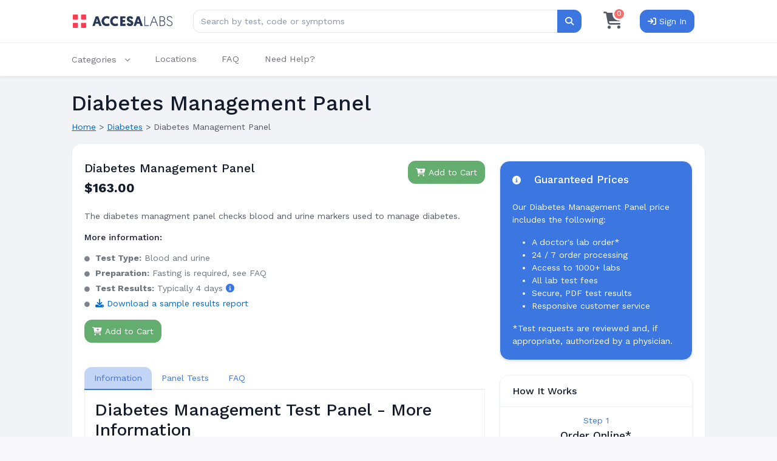

--- FILE ---
content_type: text/html; charset=utf-8
request_url: https://www.accesalabs.com/Diabetes-Management-Panel
body_size: 8977
content:
<!DOCTYPE html><html lang="en"><head><title>Diabetes Management Panel - Lab Tests to Manage Diabetes | Accesa Labs &reg;</title>
<meta name="viewport" content="width=device-width, initial-scale=1, shrink-to-fit=no">
<meta name="description" content="The diabetes management panel measures lab markers important for managing diabetes effectively. Get a diabetes management blood test panel near you and fast results for an affordable cost - Accesa Labs">
<meta name="author" content="Accesa Labs">

<link rel="canonical" href="https://www.accesalabs.com/Diabetes-Management-Panel">
<link href="/favicon.ico" rel="shortcut icon" /><link rel="stylesheet" href="/assets/application-ddb3bee03a61207b14f6992f21d1b083cda15c0722a8f18a504ec7355def032c.css" data-turbo-track="reload" /><script>window._paq = [['setSecureCookie', true]];</script><script async="" data-turbo-track="reload" src="https://ga.jspm.io/npm:es-module-shims@1.8.2/dist/es-module-shims.js"></script><script type="importmap" data-turbo-track="reload">{
  "imports": {
    "application": "/assets/application-b925fa2d46c6eb4fd1f048e4c8d7d5d568bfaf3a23a6e6afd7ca6638dfe3c465.js",
    "@hotwired/turbo-rails": "/assets/turbo.min-4c5f0067f4f4c6e663513784635d9d4accffce53298c44c1a7b5e91133710f56.js",
    "bootstrap": "/assets/bootstrap.5.2.3.min-2cc26dfd16af4a4f48be352f61ca8d95e897812083d5c602d522dfef38163bdc.js",
    "gridjs": "/assets/gridjs.production.min-b4dac2c7484aee327e30f22253df326a0d78f48b27176fb936412b5760388493.js",
    "highcharts": "/assets/highcharts.min-81b1419806623bf93badc571ba0f07efe2960c3160abe62ca4420f5318420091.js",
    "local-time": "/assets/local-time-a6077521585101c294629803d89017b0d633a3f3891441827f0d6991770fb994.js",
    "flatpickr": "/assets/flatpickr-aa2240d19a45507a077a31f038e91d682ae6bbb261f13fb94fd387d8ee4cb4fd.js"
  }
}</script>
<link rel="modulepreload" href="/assets/application-b925fa2d46c6eb4fd1f048e4c8d7d5d568bfaf3a23a6e6afd7ca6638dfe3c465.js">
<link rel="modulepreload" href="/assets/turbo.min-4c5f0067f4f4c6e663513784635d9d4accffce53298c44c1a7b5e91133710f56.js">
<link rel="modulepreload" href="/assets/bootstrap.5.2.3.min-2cc26dfd16af4a4f48be352f61ca8d95e897812083d5c602d522dfef38163bdc.js">
<link rel="modulepreload" href="/assets/gridjs.production.min-b4dac2c7484aee327e30f22253df326a0d78f48b27176fb936412b5760388493.js">
<link rel="modulepreload" href="/assets/highcharts.min-81b1419806623bf93badc571ba0f07efe2960c3160abe62ca4420f5318420091.js">
<link rel="modulepreload" href="/assets/local-time-a6077521585101c294629803d89017b0d633a3f3891441827f0d6991770fb994.js">
<link rel="modulepreload" href="/assets/flatpickr-aa2240d19a45507a077a31f038e91d682ae6bbb261f13fb94fd387d8ee4cb4fd.js">
<script type="module">import "application"</script><script src="/assets/accesa-3e762e22938d25de9c388f736192d7de4574f2dd9f0c11ca6eb36089382b981b.js"></script><meta name="csrf-param" content="authenticity_token" />
<meta name="csrf-token" content="cOnSS91zSv4VsY6pONwsxyac2aGyM02flKR2fQjF9S7tRrYftqkLuIpFhiVvyFOd8n4HUhcPPOJbnrXAjR9cTw" /></head><body data-checkout="false" data-layout="horizontal" data-layout-scrollable="true" data-topbar="light"><div id="layout-wrapper"><header class='ishorizontal-topbar'>
<nav class='navbar-header d-flex justify-content-between align-items-center w-100'>
<div class='navbar-brand-box'>
<a class='logo logo-dark' href='https://www.accesalabs.com/'>
<img alt="Accesa Labs Logo" height="22" src="/assets/logo-accesalabs-dark-c3e10f4554f2d09326a6a24e417b88972ab6807e483ba23e4bce5b0d6c6f5cd7.png" />
</a>
</div>
<div class='flex-grow-1 d-flex justify-content-center'>
<div class='d-inline-block me-4 d-none d-md-block flex-grow-1'>
<div class='header-item d-flex align-items-center w-100'>
<form role="search" class="w-100 js-form-search-bar" id="container_for_header_search" action="/search" accept-charset="UTF-8" method="get"><div class='sr-only'>
<label for='search_input_header'>Search for lab tests</label>
</div>
<div class='input-group'>
<input type="text" name="query" id="search_input_header" class="form-control js-autocomplete-input" placeholder="Search by test, code or symptoms" autocomplete="off" data-autocomplete-search-url="/lab-tests/autocomplete" data-search-url="/search" />
<button class='btn btn-primary' id='btn_submit_search_header' type='submit'>
<i class="fa-solid fa-magnifying-glass" aria-hidden="true"></i>
<div class='sr-only'>Search</div>
</button>
</div>
<ul class='autocomplete-list autocomplete-results'></ul>
</form>
</div>
</div>
</div>
<div class='d-flex align-items-center'>
<div class='dropdown d-inline-block'>
<button aria-controls='offcanvas_cart' class='btn header-item noti-icon' data-bs-target='#offcanvas_cart' data-bs-toggle='offcanvas' id='btn_page_header_cart' title='View cart' type='button'>
<i id="cart_icon" class="fa-solid fa-cart-shopping fa-2x" aria-hidden="true"></i>
<span class='noti-dot bg-danger rounded-pill' id='cart_icon_counter' title='Current Cart Size'>
0
</span>
</button>
</div>
<button aria-controls='offcanvas_mobile_menu' class='btn btn-sm px-3 font-size-16 d-md-none header-item' data-bs-target='#offcanvas_mobile_menu' data-bs-toggle='offcanvas' title='View mobile menu' type='button'>
<i class='fa fa-fw fa-bars fa-one-and-a-half-x'></i>
</button>
<div class='px-3 d-none d-md-block header-item'>
<div class='header-item d-flex align-items-center'>
<a class="btn btn-primary" href="https://www.accesalabs.com/users/sign_in"><i class="fa-solid fa-arrow-right-to-bracket" aria-hidden="true"></i>
<span class='text-nowrap'>Sign In</span>
</a></div>
</div>
</div>
</nav>
<div class='topnav d-none d-sm-block'>
<div class='container-fluid'>
<nav class='navbar navbar-light navbar-expand-md topnav-menu'>
<div class='collapse navbar-collapse' id='topnav-menu-content'>
<ul class='navbar-nav'>
<li class='nav-item dropdown'>
<a aria-expanded='false' aria-haspopup='true' class='nav-link dropdown-toggle arrow-none' data-toggle='dropdown' href='#' id='topnav-categories' role='button'>
<i class='icon nav-icon' data-eva='grid-outline'></i>
<span data-key='t-categories'>Categories</span>
<div class='arrow-down'></div>
</a>
<div aria-labelledby='topnav-categories' class='dropdown-menu mega-dropdown-menu px-2 dropdown-mega-menu-xl' id='header_nav_category_dropdown'>
<div class='ps-2 p-lg-0'>
<div class='row g-0'>
<div class='col-lg-4'>
<div class='menu-title'>Popular Tests</div>
<a class="dropdown-item" href="/Hepatitis-B-Titer?from=headermenu">Hepatitis B Titer</a>
<a class="dropdown-item" href="/QuantiFERON-Gold-TB-Blood-Test?from=headermenu">TB Blood Test - QuantiFERON </a>
<a class="dropdown-item" href="/Varicella-Titer?from=headermenu">Varicella Titer</a>
<div class='menu-title'>Popular Categories</div>
<a class="dropdown-item" href="/drugtest?from=headermenu">Drug Test</a>
<a class="dropdown-item" href="/titer-test?from=headermenu">Titer Test</a>
</div>
<div class='col-lg-4'>
<div class='menu-title'>Interesting</div>
<a class="dropdown-item" href="/hormones?from=headermenu">Hormones</a>
<a class="dropdown-item" href="/men?from=headermenu">Men</a>
<a class="dropdown-item" href="/STD-Testing?from=headermenu">STD</a>
<a class="dropdown-item" href="/thyroid?from=headermenu">Thyroid</a>
<a class="dropdown-item" href="/women?from=headermenu">Women</a>
</div>
<div class='col-lg-4'>
<div class='menu-title'>Other</div>
<a class="dropdown-item" href="/fertility?from=headermenu">Fertility</a>
<a class="dropdown-item" href="/general?from=headermenu">General / Blood Tests</a>
<a class="dropdown-item" href="/lipids?from=headermenu">Lipids / Heart</a>
</div>
</div>
</div>

</div>
</li>
<li class='nav-item'><a class="nav-link " data-key="t-locations" href="https://www.accesalabs.com/labfinder">Locations</a></li>
<li class='nav-item'><a class="nav-link " data-key="t-faqs" href="https://www.accesalabs.com/FAQ">FAQ</a></li>
<li class='nav-item'>
<a class='nav-link' data-bs-target='#modal_need_help' data-bs-toggle='modal' href='#modal_need_help'>Need Help?</a>
</li>
</ul>
</div>
</nav>
</div>
</div>
</header>
<div class="main-content"><div class="page-content" role="main"><div class="container-fluid"><div class="mb-3 d-md-none"><form role="search" class="w-100 js-form-search-bar" id="container_for_mobile_body_search" action="/search" accept-charset="UTF-8" method="get"><div class='sr-only'>
<label for='search_input_mobile_body'>Search for lab tests</label>
</div>
<div class='input-group'>
<input type="text" name="query" id="search_input_mobile_body" class="form-control js-autocomplete-input" placeholder="Search by test, code or symptoms" autocomplete="off" data-autocomplete-search-url="/lab-tests/autocomplete" data-search-url="/search" />
<button class='btn btn-primary' id='btn_submit_search_mobile_body' type='submit'>
<i class="fa-solid fa-magnifying-glass" aria-hidden="true"></i>
<div class='sr-only'>Search</div>
</button>
</div>
<ul class='autocomplete-list autocomplete-results'></ul>
</form></div><style>
  .lt-price-orig {
    font-size: 18px; }
</style>
<h1>Diabetes Management Panel</h1>
<div class="al-breadcrumb mb-3"><a href="/">Home</a> &gt; <a href="/diabetes">Diabetes</a> &gt; <span>Diabetes Management Panel</span></div><script type="application/ld+json">{"@context":"https://schema.org","@type":"WebPage","name":"Diabetes Management Panel","breadcrumb":{"@type":"BreadcrumbList","itemListElement":[{"@type":"ListItem","position":1,"item":{"@id":"https://www.accesalabs.com/","name":"Home"}},{"@type":"ListItem","position":2,"item":{"@id":"https://www.accesalabs.com/diabetes","name":"Diabetes"}},{"@type":"ListItem","position":3,"item":{"@id":"https://www.accesalabs.com/Diabetes-Management-Panel","name":"Diabetes Management Panel"}}]},"mainEntity":{"@type":"Product","name":"Diabetes Management Panel","description":"The diabetes managment panel checks blood and urine markers used to manage diabetes.","image":["https://www.accesalabs.com/assets/logo-accesalabs-dark-c3e10f4554f2d09326a6a24e417b88972ab6807e483ba23e4bce5b0d6c6f5cd7.png"],"offers":{"@type":"Offer","priceCurrency":"USD","price":"163.0","priceValidUntil":"2026-01-18","availability":"https://schema.org/InStock"},"potentialUse":["General health screening","Diabetes management","Occupational health screening","Pre-employment screening"]}}</script>
<a id='top_of_content'></a>
<div class='row' data-view-item='{&quot;id&quot;:192,&quot;name&quot;:&quot;Diabetes Management Panel&quot;,&quot;category&quot;:&quot;Diabetes&quot;,&quot;analytics_tracking_category&quot;:&quot;Diabetes&quot;,&quot;price&quot;:163.0}'>
<div class='col-lg-12'>
<div class='card'>
<div class='card-body'>
<div class='row mb-4' id='section_overview'>
<div class='col-lg-8 mt-2'>
<div class='d-flex justify-content-between mb-3 flex-column flex-md-row'>
<div class='align-content-center'>
<h1 class='h4 font-size-20'>Diabetes Management Panel</h1>
<div class='x-trustspot-priceline-wrapper'>
<div class='trustspot-inline-product' data-product-sku='192'></div>
</div>
<div class='mb-0 mt-2 h4'>
<b>$163.00</b>
</div>
</div>
<div class='align-content-center mt-3 mt-md-0'><button class='add-to-cart-btn js-cart-add-test-btn js-cart-button-add-192 btn btn-success' data-lab-test-id='192' data-turbo='false' data-url='/cart/add-test' disable_with='loading...' title='Add Diabetes Management Panel to cart' type='button'>
<span class="d-none" title="Add to Cart" aria-label="Add to Cart"><i class="fa-solid fa-plus" aria-hidden="true"></i></span><span><i class="fa-solid fa-cart-plus" aria-hidden="true"></i> Add to Cart</span>
</button>
<a id="js_cart_button_checkout_192" class="js-cart-button-checkout js-cart-button-checkout-192 btn btn-outline-success   d-none" title="Checkout" data-turbo="false" href="/cart/select-location"><span class="d-none" title="Checkout" aria-label="Checkout"><i class="fa-solid fa-cart-shopping" aria-hidden="true"></i></span><span><i class="fa-solid fa-cart-shopping" aria-hidden="true"></i> Checkout</span>
</a></div>
</div>
<p class='mt-4'>The diabetes managment panel checks blood and urine markers used to manage diabetes.</p>
<div class='mt-3'>
<h5 class='font-size-14'>More information:</h5>
<ul class='list-unstyled ps-0 mb-0 mt-3'>
<li>
<p class='text-muted mb-1 text-truncate'>
<i class="fa-solid fa-circle fa-2xs align-middle text-secondary me-1" aria-hidden="true"></i>
<strong>Test Type:</strong>
Blood and urine
</p>
</li>
<li>
<p class='text-muted mb-1 text-truncate'>
<i class="fa-solid fa-circle fa-2xs align-middle text-secondary me-1" aria-hidden="true"></i>
<strong>Preparation:</strong>
Fasting is required, see FAQ
</p>
</li>
<li>
<p class='text-muted mb-1 text-truncate'>
<i class="fa-solid fa-circle fa-2xs align-middle text-secondary me-1" aria-hidden="true"></i>
<strong>Test Results:</strong>
Typically
4 days
<span class="fa-solid fa-info-circle text-primary" role="button" tabindex="0" aria-label="More information on test result timing" data-bs-toggle="popover" data-bs-content="&lt;strong&gt;Timing Information&lt;/strong&gt;&lt;p&gt;Results may vary based on weather, holidays, or other lab delays.&lt;/p&gt;" data-bs-placement="bottom" data-bs-html="true"></span>
</p>
</li>
<li>
<p class='text-muted mb-1 text-truncate'>
<i class="fa-solid fa-circle fa-2xs align-middle text-secondary me-1" aria-hidden="true"></i>
<a target="_blank" href="https://www.accesalabs.com/downloads/qst/Diabetes-Management-Panel-Results.pdf"><i class='fa fa-download'></i>
Download a sample results report
</a></p>
</li>
</ul>

</div>
<div class='mt-3'>
<button class='add-to-cart-btn js-cart-add-test-btn js-cart-button-add-192 btn btn-success' data-lab-test-id='192' data-turbo='false' data-url='/cart/add-test' disable_with='loading...' title='Add Diabetes Management Panel to cart' type='button'>
<span class="d-none" title="Add to Cart" aria-label="Add to Cart"><i class="fa-solid fa-plus" aria-hidden="true"></i></span><span><i class="fa-solid fa-cart-plus" aria-hidden="true"></i> Add to Cart</span>
</button>
<a id="js_cart_button_checkout_192" class="js-cart-button-checkout js-cart-button-checkout-192 btn btn-outline-success   d-none" title="Checkout" data-turbo="false" href="/cart/select-location"><span class="d-none" title="Checkout" aria-label="Checkout"><i class="fa-solid fa-cart-shopping" aria-hidden="true"></i></span><span><i class="fa-solid fa-cart-shopping" aria-hidden="true"></i> Checkout</span>
</a>
</div>
<div class='mb-4' id='section_description'>
<div class='product-desc mt-4 pt-3'>
<ul class='nav nav-tabs nav-tabs-custom' id='tablist_192' role='tablist'>
<li class='nav-item'>
<button aria-controls='test_desc_192_pane' aria-selected='true' class='nav-link active' data-bs-target='#test_desc_192_pane' data-bs-toggle='tab' id='test_desc_192_tab' role='tab'>
<span class='d-sm-none'>Info</span>
<span class='d-none d-sm-block'>Information</span>
</button>
</li>
<li class='nav-item'>
<button aria-controls='test_panel_tests_192_pane' aria-selected='false' class='nav-link' data-bs-target='#test_panel_tests_192_pane' data-bs-toggle='tab' id='test_panel_tests_192_tab' role='tab'>Panel Tests</button>
</li>
<li class='nav-item'>
<button aria-controls='test_faqs_192_pane' aria-selected='false' class='nav-link' data-bs-target='#test_faqs_192_pane' data-bs-toggle='tab' id='test_faqs_192_tab' role='tab'>FAQ</button>
</li>
</ul>
<div class='tab-content border border-top-0 p-3'>
<div aria-labelledby='test_desc_192_tab' class='tab-pane fade show active' id='test_desc_192_pane' role='tabpanel'>
<h2>Diabetes Management Test Panel - More Information</h2>
<p>
The diabetes management blood test panel tracks lab markers that help with the management of diabetes.
</p>
<p>
This diabetes management lab test panel builds on the <a href="/Diabetes-Screening-Panel">diabetes screening panel</a> and includes the <a href="/Glucose-Test">glucose test</a>, the <a href="/Hemoglobin-A1c-Test">hemoglobin A1c test</a>, and the <a href="/Microalbumin-Test">urine microalbumin test</a>. This diabetes management test panel lets people with chronic diabetes track important lab markers to help make sure that their diabetes is well-controlled or adjust diet, medications, or both as necessary.
</p>
<p>
People with diabetes face unique medical challenges because elevated blood sugar levels can, when not well-managed, lead to tissue and organ damage (sometimes irreversible). Most diabetics recognize the importance of tracking glucose and hemoglobin A1c levels as markers of how well one's blood sugar is controlled at a point in time and over the past months. Microalbumin, while sometimes lesser known, is also important as it is helpful for identifying an organ that is often on the receiving end of poorly controlled blood glucose levels - the kidneys.
</p>
<p>
To get the diabetes management panel near you, order online and get your blood drawn at the Quest Diagnostics lab that you selected. Once your diabetes management lab report is ready, it will be available for download. As can be seen on the sample diabetes management panel lab report, the individual diabetes management components will be reported as a numerical values and can be compared against the reference ranges provided by the lab. For best results, an overnight fast (8-12 hours) is recommended before getting tested for this diabetes management test.
</p>
<p>
Some people with diabetes will check these screening markers on their own schedule (for example, monthly or quarterly) to stay on top of how their diabetes is progressing, even if they are not making rapid adjustments in their lifestyle or medication dosages.
</p>
<div class='d-lg-none'>
<hr>
<h5 class='font-size-14'>Related Tests:</h5>
<ul class='list-unstyled ps-0 my-0'>
<li>
<i class="fa-solid fa-circle fa-2xs align-middle text-secondary me-1" aria-hidden="true"></i>
<a href="/Diabetes-Screening-Panel">Diabetes Screening Panel
</a></li>
<li>
<i class="fa-solid fa-circle fa-2xs align-middle text-secondary me-1" aria-hidden="true"></i>
<a href="/Glucose-Test">Glucose Test
</a></li>
<li>
<i class="fa-solid fa-circle fa-2xs align-middle text-secondary me-1" aria-hidden="true"></i>
<a href="/Hemoglobin-A1c-Test">Hemoglobin A1c Test
</a></li>
<li>
<i class="fa-solid fa-circle fa-2xs align-middle text-secondary me-1" aria-hidden="true"></i>
<a href="/Insulin-Test">Insulin Test
</a></li>
<li>
<i class="fa-solid fa-circle fa-2xs align-middle text-secondary me-1" aria-hidden="true"></i>
<a href="/Metabolic-Syndrome-Test">Metabolic Syndrome Test Panel
</a></li>
</ul>

</div>
</div>
<div aria-labelledby='test_faqs_192_tab' class='tab-pane fade' id='test_faqs_192_pane' role='tabpanel'>
<div class='row'>
<div class='col-xl-4'>
<div class='card bg-light overflow-hidden'>
<div class='card-body'>
<h5 class='text-primary'>
01.
</h5>
<h5 class='faq-title mt-3'><p>What is the diabetes management panel?</p></h5>
<p class='faq-ans text-muted mt-2 mb-0'><p>This diabetes management panel measures the glucose & hemoglobin A1c blood levels and the urine microalbumin level.</p></p>
</div>
</div>
</div>
<div class='col-xl-4'>
<div class='card bg-light overflow-hidden'>
<div class='card-body'>
<h5 class='text-primary'>
02.
</h5>
<h5 class='faq-title mt-3'><p>Why is the diabetes management panel important?</p></h5>
<p class='faq-ans text-muted mt-2 mb-0'><p>The diabetes management panel is important because it helps diabetics make sure that their diabetes is managed well.</p></p>
</div>
</div>
</div>
<div class='col-xl-4'>
<div class='card bg-light overflow-hidden'>
<div class='card-body'>
<h5 class='text-primary'>
03.
</h5>
<h5 class='faq-title mt-3'><p>Do I need to fast to take this test?</p></h5>
<p class='faq-ans text-muted mt-2 mb-0'><p>An 8-12 hour fast is recommended before testing.</p></p>
</div>
</div>
</div>
<div class='col-xl-4'>
<div class='card bg-light overflow-hidden'>
<div class='card-body'>
<h5 class='text-primary'>
04.
</h5>
<h5 class='faq-title mt-3'><p>How long does it take to get test results?</p></h5>
<p class='faq-ans text-muted mt-2 mb-0'><p>It typically takes 4 business days or less.</p></p>
</div>
</div>
</div>
</div>

</div>
<div aria-labelledby='test_panel_tests_192_tab' class='tab-pane fade' id='test_panel_tests_192_pane' role='tabpanel'>
<h5>Tests in this panel</h5>
<ul class='list-unstyled'>
<li>
<i class="fa-solid fa-circle fa-2xs align-middle text-secondary me-1" aria-hidden="true"></i>
<a data-turbo="false" data-turbolinks="false" href="/Glucose-Test">Glucose Test
</a></li>
<li>
<i class="fa-solid fa-circle fa-2xs align-middle text-secondary me-1" aria-hidden="true"></i>
<a data-turbo="false" data-turbolinks="false" href="/Hemoglobin-A1c-Test">Hemoglobin A1c Test
</a></li>
<li>
<i class="fa-solid fa-circle fa-2xs align-middle text-secondary me-1" aria-hidden="true"></i>
<a data-turbo="false" data-turbolinks="false" href="/Microalbumin-Test">Microalbumin Test
</a></li>
</ul>
</div>
</div>

</div>
</div>
<div class='mb-2'>
<button class='add-to-cart-btn js-cart-add-test-btn js-cart-button-add-192 btn btn-success' data-lab-test-id='192' data-turbo='false' data-url='/cart/add-test' disable_with='loading...' title='Add Diabetes Management Panel to cart' type='button'>
<span class="d-none" title="Add to Cart" aria-label="Add to Cart"><i class="fa-solid fa-plus" aria-hidden="true"></i></span><span><i class="fa-solid fa-cart-plus" aria-hidden="true"></i> Add to Cart</span>
</button>
<a id="js_cart_button_checkout_192" class="js-cart-button-checkout js-cart-button-checkout-192 btn btn-outline-success   d-none" title="Checkout" data-turbo="false" href="/cart/select-location"><span class="d-none" title="Checkout" aria-label="Checkout"><i class="fa-solid fa-cart-shopping" aria-hidden="true"></i></span><span><i class="fa-solid fa-cart-shopping" aria-hidden="true"></i> Checkout</span>
</a>
</div>
</div>
<div class='col-lg-4 mt-2'>
<div class='row'>
<div class='col-lg-12'>
<div class='card bg-primary text-white'>
<div class='card-body'>
<h5 class='text-white mb-4'>
<i class='fa-solid fa-circle-info font-size-14 me-3'></i>
Guaranteed Prices
</h5>
<p class='card-text'>
Our Diabetes Management Panel price includes the following:
<ul>
<li>A doctor's lab order*</li>
<li>24 / 7 order processing</li>
<li>Access to 1000+ labs</li>
<li>All lab test fees</li>
<li>Secure, PDF test results</li>
<li>Responsive customer service</li>
</ul>
</p>
*Test requests are reviewed and, if appropriate, authorized by a physician.
</div>
</div>
</div>
</div>

<div class='row'>
<div class='col-lg-12'>
<div class='card'>
<div class='card-header'>
<h4 class='card-title'>How It Works</h4>
</div>
<div id='how_it_works_vertical'>
<ul class='list-group list-group-flush'>
<li class='list-group-item text-center'>
<div class='event-date'>
<div class='text-primary mb-1'>Step 1</div>
<h5 class='mb-4'>Order Online*</h5>
</div>
<div class='event-down-icon'>
<i class="fa-solid fa-list fa-2x h3 text-primary" aria-hidden="true"></i>
</div>
<div class='mt-3 px-3'>
<p>Order your lab tests at guaranteed prices. No separate office visit required. No hidden fees.*</p>
</div>
</li>
<li class='list-group-item text-center'>
<div class='event-date'>
<div class='text-primary mb-1'>Step 2</div>
<h5 class='mb-4'>Visit Lab</h5>
</div>
<div class='event-down-icon'>
<i class="fa-solid fa-hospital fa-2x h3 text-primary" aria-hidden="true"></i>
</div>
<div class='mt-3 px-3'>
<p>Get tested at a lab near me. No insurance needed.</p>
</div>
</li>
<li class='list-group-item text-center'>
<div class='event-date'>
<div class='text-primary mb-1'>Step 3</div>
<h5 class='mb-4'>Receive Results</h5>
</div>
<div class='event-down-icon'>
<i class="fa-solid fa-circle-check fa-2x h3 text-primary" aria-hidden="true"></i>
</div>
<div class='mt-3 px-3'>
<p>Get electronic results securely.</p>
</div>
</li>
</ul>
</div>
<div class='card-footer text-center'>
<div class='text-muted'>
*Test requests are reviewed and, if appropriate, authorized by a physician.
</div>
</div>
</div>
</div>
</div>

<div class='d-none d-lg-block'>
<div class='card card-body'>
<h5 class='font-size-14'>Related Tests:</h5>
<ul class='list-unstyled ps-0 my-0'>
<li>
<i class="fa-solid fa-circle fa-2xs align-middle text-secondary me-1" aria-hidden="true"></i>
<a href="/Diabetes-Screening-Panel">Diabetes Screening Panel
</a></li>
<li>
<i class="fa-solid fa-circle fa-2xs align-middle text-secondary me-1" aria-hidden="true"></i>
<a href="/Glucose-Test">Glucose Test
</a></li>
<li>
<i class="fa-solid fa-circle fa-2xs align-middle text-secondary me-1" aria-hidden="true"></i>
<a href="/Hemoglobin-A1c-Test">Hemoglobin A1c Test
</a></li>
<li>
<i class="fa-solid fa-circle fa-2xs align-middle text-secondary me-1" aria-hidden="true"></i>
<a href="/Insulin-Test">Insulin Test
</a></li>
<li>
<i class="fa-solid fa-circle fa-2xs align-middle text-secondary me-1" aria-hidden="true"></i>
<a href="/Metabolic-Syndrome-Test">Metabolic Syndrome Test Panel
</a></li>
</ul>

</div>
</div>
</div>
</div>
</div>
</div>
</div>
</div>
<link href='https://app.ravecapture.com/index.php/api/pub/product_widget_css/6025/widget.css' rel='stylesheet' type='text/css'>
<script>
  trustspot_key='63d639fe0a9034d7b937a8f3170651434fde8a9d768145c57b29557c49363a5f200a80b4d03b7639a0cff857813c0b0489983c7cdd0e04d86017a50651c5e536';
  // NOTE: Ensure we don't load this multiple times.
  if (typeof trustspotLoadCss === 'undefined') {
    try {
      var script = document.createElement('script');
      script.src = 'https://app.ravecapture.com/assets/js/trustspot_product_reviews.js';
      script.async = true;
      document.head.appendChild(script);
    } catch (e) {
      handleError('Failed to load RaveCapture script', e);
    }
  }
</script>
</div></div><footer class='gi-footer'>
<div class='footer-container'>
<div class='footer-top padding-tb-80'>
<div class='container-lg'>
<div class='mx-xl-5 px-xl-5'>
<div class='pb-2 mb-5 d-flex justify-content-between align-items-center flex-column flex-sm-row border-bottom'>
<div class='mb-xs-5 mb-sm-3 me-sm-2 gi-footer-detail text-center font-size-20'>
<div class='countable display-4 text-primary' data-count-to='192219' data-start-at='0'>
192,219
</div>
<div class='text-muted'>customers served</div>
</div>
<div class='mb-xs-5 mb-sm-3 me-sm-2'>
<a target="_blank" href="https://app.ravecapture.com/store/Accesa-Labs"><div style="background-image: url(&quot;/assets/ravecapture-seal_horizontal-60f4cc8df967fddaf6dc45015f023abd824541dc5fb2da98557f7deba3099bea.svg&quot;);display:inline-block;height:75px;width:160px"></div></a>
</div>
<div class='mb-xs-5 mb-sm-3'>
<a class="btn btn-lg btn-primary" href="/search">Find tests &amp; pricing</a>
</div>
</div>
<div class='mt-4 m-minus-991 d-flex justify-content-between align-items-top'>
<div class='mb-2 me-1'>
<div class='gi-footer-widget'>
<h4 class='gi-footer-heading'>Tests & Pricing</h4>
<div class='gi-footer-links'>
<ul class='list-unstyled'>
<li class='gi-footer-link'><a href="/QuantiFERON-Gold-TB-Blood-Test?from=footer">TB Blood Test</a></li>
<li class='gi-footer-link'><a href="/9-Panel-Drug-Test?from=footer">Drug Test</a></li>
<li class='gi-footer-link'><a href="/Immunization-Titers-Panel?from=footer">Immunity Titers</a></li>
<li class='gi-footer-link'><a href="/STD-Test-Panel?from=footer">STD Test</a></li>
<li class='gi-footer-link'><a href="/TSH-Test?from=footer">TSH Test</a></li>
<li class='gi-footer-link'><a href="/popular-lab-tests?from=footer">Other Popular Tests</a></li>
</ul>
</div>
</div>
</div>
<div class='mb-2 me-1'>
<div class='gi-footer-widget'>
<h4 class='gi-footer-heading'>Helpful Pages</h4>
<div class='gi-footer-links'>
<ul class='list-unstyled'>
<li class='gi-footer-link'><a href="/about?from=footer">About</a></li>
<li class='gi-footer-link'><a href="/guarantee?from=footer">Guarantee</a></li>
<li class='gi-footer-link'><a href="/service-agreement?from=footer">Service Agreement</a></li>
<li class='gi-footer-link'><a href="https://www.accesalabs.com/blog/?from=footer">Blog</a></li>
<li class='gi-footer-link'><a href="/sitemap?from=footer">Sitemap</a></li>
<li class='gi-footer-link'><a href="/contact?from=footer">Contact us</a></li>
</ul>
</div>
</div>
</div>
<div class='mb-2'>
<div class='gi-footer-widget'>
<h4 class='gi-footer-heading'>General</h4>
<div class='gi-footer-links'>
<ul class='list-unstyled'>
<li class='gi-footer-link'><a href="/users/sign_in">Sign in</a></li>
<li class='gi-footer-link'>
<a class="text-wrap" href="/vendor-credentialing?from=footer">Vendor Credentialing
</a></li>
<li class='gi-footer-link'><a href="/signup/organization?from=footer">Organization Signup</a></li>
<li class='gi-footer-link'><a href="/signup/affiliate?from=footer">Become an Affiliate</a></li>
<li class='gi-footer-link'><a data-bs-toggle="modal" data-bs-target="#modal_newsletter_signup" href="#">Newsletter Signup</a></li>
</ul>
</div>
</div>
</div>
</div>
</div>
</div>
</div>
<div class='footer-bottom'>
<div class='container'>
<div class='row'>
<div class='gi-bottom-info'>
<div class='footer-copy'>
<div class='footer-bottom-copy'>
<div class='gi-copy'>
Copyright &copy; 2026 Accesa Labs. All Rights Reserved.
|
<a href="/privacy">Privacy Policy</a>
|
<a href="/terms">Terms &amp; Conditions</a>
</div>
</div>
</div>
<div class='footer-bottom-right'>
<div class='d-flex justify-content-center'>
<div class='p-2 align-items-center'>
<a aria-label='twitter' href='https://twitter.com/accesalabs' target='_blank'>
<i class='fa-brands fa-x-twitter text-primary fa-2x'></i>
</a>
</div>
<div class='p-2 align-items-center'>
<a aria-label='facebook' href='https://www.facebook.com/AccesaLabs/' target='_blank'>
<i class='fa-brands fa-square-facebook text-primary fa-2x'></i>
</a>
</div>
<div class='p-2 align-items-center'>
<a aria-label='youtube' href='https://www.youtube.com/@accesalabs4927' target='_blank'>
<i class='fa-brands fa-square-youtube text-primary fa-2x'></i>
</a>
</div>
<div class='p-2 align-items-center'>
<a aria-label='linkedin' href='https://www.linkedin.com/company/accesa-labs' target='_blank'>
<i class='fa-brands fa-linkedin text-primary fa-2x'></i>
</a>
</div>
</div>
</div>
</div>
</div>
</div>
</div>
</div>
</footer>
</div></div><div aria-labelledby='offcanvas_cart_label' class='offcanvas offcanvas-end' id='offcanvas_cart' role='dialog' style='visibility:visible' tabindex='-1'>
<div class='overflow-auto' id='offcanvas_cart_container'>
<div class='offcanvas-header'>
<h5 id='offcanvas_cart_label'>Your Cart</h5>
<button aria-label='Close' class='btn-close text-reset' data-bs-dismiss='offcanvas' type='button'></button>
</div>
<div class='offcanvas-body py-1'>
<div id='offcanvas_cart_body_container'><div class='alert alert-warning'>
Your current cart has 0 items. Please add lab tests to your cart.
</div>
</div>
<div id='related_lab_tests_container'><div class='d-none' id='offcanvas_cart_related_tests_spinner'>
<hr>
<div class='py-3'>
<h6 class='mb-1'>Add Related Tests</h6>
<div class='d-flex justify-content-start align-items-center'>
<i class="fa-solid fa-spinner fa-spin mx-1" aria-hidden="true"></i>
<span class='text-info'>Refreshing list...</span>
</div>
</div>
</div>
<script>
  hideElement('offcanvas_cart_related_tests_spinner');
  showElement('related_tests_listing_container');
</script>
</div>
</div>
</div>
</div>
<div aria-labelledby='offcanvas_mobile_menu_label' class='offcanvas offcanvas-end offcanvas-lg' id='offcanvas_mobile_menu' role='dialog' style='visibility:visible' tabindex='-1'>
<div class='offcanvas-header'>
<h5 id='offcanvas_mobile_menu_label' title='Accesa Labs Mobile Menu'>Accesa Labs</h5>
<button aria-label='Close' class='btn-close text-reset' data-bs-dismiss='offcanvas' type='button'></button>
</div>
<div class='offcanvas-body'>
<a class="btn btn-primary mb-2 w-100" href="/search">Order Now</a>
<div class='list-group'>
<div class='list-group-item list-group-item-action'>
<a aria-controls='collapseTestCategories' data-bs-target='#collapseTestCategories' data-bs-toggle='collapse' id='accordion_categories'>Categories</a>
<div aria-labelledby='accordion_categories' class='accordion-collapse collapse' id='collapseTestCategories'>
<div class='accordion-body p-0'>
<div class='menu-title'>Popular Tests</div>
<a class="dropdown-item" href="/Hepatitis-B-Titer?from=headermenu">Hepatitis B Titer</a>
<a class="dropdown-item" href="/QuantiFERON-Gold-TB-Blood-Test?from=headermenu">TB Blood Test - QuantiFERON </a>
<a class="dropdown-item" href="/Varicella-Titer?from=headermenu">Varicella Titer</a>
<div class='menu-title'>Popular Categories</div>
<a class="dropdown-item" href="/drugtest?from=headermenu">Drug Test</a>
<a class="dropdown-item" href="/titer-test?from=headermenu">Titer Test</a>
<div class='menu-title'>Interesting</div>
<a class="dropdown-item" href="/hormones?from=headermenu">Hormones</a>
<a class="dropdown-item" href="/men?from=headermenu">Men</a>
<a class="dropdown-item" href="/STD-Testing?from=headermenu">STD</a>
<a class="dropdown-item" href="/thyroid?from=headermenu">Thyroid</a>
<a class="dropdown-item" href="/women?from=headermenu">Women</a>
<div class='menu-title'>Other</div>
<a class="dropdown-item" href="/fertility?from=headermenu">Fertility</a>
<a class="dropdown-item" href="/general?from=headermenu">General / Blood Tests</a>
<a class="dropdown-item" href="/lipids?from=headermenu">Lipids / Heart</a>

</div>
</div>
</div>
<a class="list-group-item list-group-item-action " data-key="t-locations" href="/labfinder">Locations</a>
<a class="list-group-item list-group-item-action " data-key="t-faqs" href="https://www.accesalabs.com/FAQ">FAQ</a>
<a class='list-group-item list-group-item-action' data-bs-target='#modal_need_help' data-bs-toggle='modal' href='#modal_need_help'>Need Help?</a>
<a class="list-group-item list-group-item-action" href="https://www.accesalabs.com/users/sign_in">Sign In</a>
</div>
</div>

</div>
<turbo-frame id="lab_test_modal_container"></turbo-frame>
<div aria-hidden='true' aria-labelledby='modal_need_help_label' class='modal modal-fade' id='modal_need_help' role='dialog' tabindex='-1'>
<div class='modal-dialog'>
<div class='modal-content'>
<div class='modal-header'>
<h5 class='modal-title' id='modal_need_help_label'>Need Help?</h5>
<button aria-label='Close' class='btn-close' data-bs-dismiss='modal' type='button'></button>
</div>
<div class='modal-body'>
We're here for you! We have a variety of options for you.
First we encourage you to check out our
<a href="/FAQ">FAQ</a>
for common questions we've received. Most of your needs can be found there.
<h4>Other options are:</h4>
<ul class='mt-2'>
<li><a href="/FAQ">View FAQ</a></li>
<li>
<a href='#' onclick='Beacon(&#39;open&#39;);closeModal(&#39;modal_need_help&#39;);'>Chat with Support</a>
</li>
<li>
Email
<a href="mailto:help@accesalabs.com" title="Email our support center" class="">help@accesalabs.com</a>
</li>
<li>
Call
<a href='tel:+18889469522'>(888) 946-9522</a>
</li>
<li><a href="https://support.accesalabs.com" title="Visit our support center" class="alert-link" target="_blank">Online Support Center</a></li>
</ul>
</div>
</div>
</div>
</div>

<div aria-hidden='true' aria-labelledby='modal_newsletter_signup_label' class='modal modal-fade' id='modal_newsletter_signup' role='dialog' tabindex='-1'>
<div class='modal-dialog'>
<div class='modal-content'>
<div class='modal-header'>
<h5 class='modal-title' id='modal_newsletter_signup_label'>
Accesa Labs Newsletter Signup
</h5>
<button aria-label='Close' class='btn-close' data-bs-dismiss='modal' type='button'></button>
</div>
<form class="js-app-form" data-turbo="false" action="/interest/signup" accept-charset="UTF-8" method="post"><input type="hidden" name="authenticity_token" value="GVKTIH1Qrqhprole9wf7NWxnb1hjPFa_G4Utjgy6wKi2st_qxDMFNtTEag-db9LlzgGSnC-1liHP2YCpdXzfkA" autocomplete="off" /><input type="hidden" name="newsletter[page]" id="newsletter_page" value="value /Diabetes-Management-Panel" autocomplete="off" />
<div class='modal-body'>
<div class='text-center px-3'>
<div class='h4 text-info'>Get updates on the latest health news and savings.</div>
<div class='row row-cols-lg-auto gx-3 gy-2 align-items-center'>
<div class='col-lg-8'>
<div class='sr-only'>
<label for='newsletter_email'>Email for newsletter signup</label>
</div>
<input type="email" name="newsletter[email]" id="newsletter_email" class="form-control" required="required" autocomplete="on" />
<div class='invalid-feedback'>Valid email is required</div>
</div>
<div class='col-lg-4'>
<button class='btn btn-success' type='submit'>Submit</button>
</div>
</div>
<div class='mt-3'>
<em>
You can change your email preferences at any time.
<a href="/privacy">Read our full privacy policy</a>.
</em>
</div>
</div>
</div>
<div class='modal-footer'>
<button class='btn btn-outline-secondary' data-bs-dismiss='modal' type='button'>Cancel</button>
</div>
</form></div>
</div>
</div>

<script type="text/javascript">!function(e,t,n){function a(){var e=t.getElementsByTagName("script")[0],n=t.createElement("script");n.type="text/javascript",n.async=!0,n.src="https://beacon-v2.helpscout.net",e.parentNode.insertBefore(n,e)}if(e.Beacon=n=function(t,n,a){e.Beacon.readyQueue.push({method:t,options:n,data:a})},n.readyQueue=[],"complete"===t.readyState)return a();e.attachEvent?e.attachEvent("onload",a):e.addEventListener("load",a,!1)}(window,document,window.Beacon||function(){});</script>
<script type="text/javascript">window.Beacon('init', 'a36d9115-32de-41ed-bce5-78d731070cae');window.Beacon('config', {color: '#0d6efd'});</script>
<script>window.sentryOnLoad=function(){Sentry.init({allowUrls:[/accesa/,/braintree/]});};</script>
<script async src="https://js.sentry-cdn.com/6ab558ba52e14fa1ba12c4b4392a6695.min.js" crossorigin="anonymous"></script>
</body></html>

--- FILE ---
content_type: text/html; charset=UTF-8
request_url: https://app.ravecapture.com/api/pub/product_review
body_size: 418
content:
{"cached":true,"0":{"type":"inline_product","content":"","sku":"192","debug":[860516]},"transferParameters":[]}

--- FILE ---
content_type: text/css
request_url: https://www.accesalabs.com/assets/application-ddb3bee03a61207b14f6992f21d1b083cda15c0722a8f18a504ec7355def032c.css
body_size: 79913
content:
/*!
 * Bootstrap v5.1.3 (https://getbootstrap.com/)
 * Copyright 2011-2021 The Bootstrap Authors
 * Copyright 2011-2021 Twitter, Inc.
 * Licensed under MIT (https://github.com/twbs/bootstrap/blob/main/LICENSE)
 */@import url("https://fonts.googleapis.com/css2?family=Work+Sans:wght@400;500;600;700&display=swap");@import url(/assets/flatpickr.min-c7d94eb8f0d5dfc761d27be75b91c677e20b693a0d26e7c910ade2781e756ed1.css);@import url(/assets/mermaid.min-8cfc41a6fb65d0c79435ce9c815b0c4832bfc41eea432a83d314759e08611652.css);@import url(/assets/highcharts.min-cdde242d2fa17f1ced05bfb4e54c452c21b6596518f77280f3b4e26d6019d69f.css);@import url(//fonts.googleapis.com/css?family=Abel);@import url(//fonts.googleapis.com/css?family=Open+Sans:300,600,400,700);:root{--bs-blue:#038edc;--bs-indigo:#564ab1;--bs-purple:#3b76e1;--bs-pink:#e83e8c;--bs-red:#f56e6e;--bs-orange:#f1734f;--bs-yellow:#f9c256;--bs-green:#63ad6f;--bs-teal:#050505;--bs-cyan:#57c9eb;--bs-white:#fff;--bs-gray:#7F838B;--bs-gray-dark:#3F4452;--bs-gray-100:#f8f9fa;--bs-gray-200:#f5f6f8;--bs-gray-300:#eff0f2;--bs-gray-400:#e2e5e8;--bs-gray-500:#8495ab;--bs-gray-600:#7F838B;--bs-gray-700:#545965;--bs-gray-800:#3F4452;--bs-gray-900:#141b2b;--bs-primary:#3b76e1;--bs-secondary:#7F838B;--bs-success:#63ad6f;--bs-info:#57c9eb;--bs-warning:#f9c256;--bs-danger:#f56e6e;--bs-pink:#e83e8c;--bs-light:#f5f6f8;--bs-dark:#141b2b;--bs-white:#fff;--bs-purple:#3b76e1;--bs-primary-rgb:59,118,225;--bs-secondary-rgb:127,131,139;--bs-success-rgb:99,173,111;--bs-info-rgb:87,201,235;--bs-warning-rgb:249,194,86;--bs-danger-rgb:245,110,110;--bs-pink-rgb:232,62,140;--bs-light-rgb:245,246,248;--bs-dark-rgb:20,27,43;--bs-white-rgb:255,255,255;--bs-purple-rgb:59,118,225;--bs-white-rgb:255,255,255;--bs-black-rgb:0,0,0;--bs-body-color-rgb:84,89,101;--bs-body-bg-rgb:241,243,247;--bs-font-sans-serif:"Work Sans",sans-serif;--bs-font-monospace:SFMono-Regular,Menlo,Monaco,Consolas,"Liberation Mono","Courier New",monospace;--bs-gradient:linear-gradient(180deg, rgba(255, 255, 255, 0.25), rgba(255, 255, 255, 0));--bs-body-font-family:Work Sans,sans-serif;--bs-body-font-size:0.875rem;--bs-body-font-weight:400;--bs-body-line-height:1.5;--bs-body-color:#545965;--bs-body-bg:#f1f3f7}*,::after,::before{-webkit-box-sizing:border-box;box-sizing:border-box}@media (prefers-reduced-motion: no-preference){:root{scroll-behavior:smooth}}body{margin:0;font-family:var(--bs-body-font-family);font-size:var(--bs-body-font-size);font-weight:var(--bs-body-font-weight);line-height:var(--bs-body-line-height);color:var(--bs-body-color);text-align:var(--bs-body-text-align);background-color:var(--bs-body-bg);-webkit-text-size-adjust:100%;-webkit-tap-highlight-color:transparent}hr{margin:1rem 0;color:#8495ab;background-color:currentColor;border:0;opacity:.25}hr:not([size]){height:1px}.h1,.h2,.h3,.h4,.h5,.h6,h1,h2,h3,h4,h5,h6{margin-top:0;margin-bottom:.5rem;font-weight:500;line-height:1.2}.h1,h1{font-size:calc(1.34375rem + 1.125vw)}@media (min-width: 1200px){.h1,h1{font-size:2.1875rem}}.h2,h2{font-size:calc(1.3rem + .6vw)}@media (min-width: 1200px){.h2,h2{font-size:1.75rem}}.h3,h3{font-size:calc(1.27813rem + .3375vw)}@media (min-width: 1200px){.h3,h3{font-size:1.53125rem}}.h4,h4{font-size:calc(1.25625rem + .075vw)}@media (min-width: 1200px){.h4,h4{font-size:1.3125rem}}.h5,h5{font-size:1.09375rem}.h6,h6{font-size:.875rem}p{margin-top:0;margin-bottom:1rem}abbr[data-bs-original-title],abbr[title]{-webkit-text-decoration:underline dotted;text-decoration:underline dotted;cursor:help;-webkit-text-decoration-skip-ink:none;text-decoration-skip-ink:none}address{margin-bottom:1rem;font-style:normal;line-height:inherit}ol,ul{padding-left:2rem}dl,ol,ul{margin-top:0;margin-bottom:1rem}ol ol,ol ul,ul ol,ul ul{margin-bottom:0}dt{font-weight:700}dd{margin-bottom:.5rem;margin-left:0}blockquote{margin:0 0 1rem}b,strong{font-weight:bolder}.small,small{font-size:87.5%}.mark,mark{padding:.2em;background-color:#fcf8e3}sub,sup{position:relative;font-size:.75em;line-height:0;vertical-align:baseline}sub{bottom:-.25em}sup{top:-.5em}a{color:#3b76e1;text-decoration:none}a:hover{color:#1c52b4}a:not([href]):not([class]),a:not([href]):not([class]):hover{color:inherit;text-decoration:none}code,kbd,pre,samp{font-family:var(--bs-font-monospace);font-size:1em;direction:ltr;unicode-bidi:bidi-override}pre{display:block;margin-top:0;margin-bottom:1rem;overflow:auto;font-size:87.5%}pre code{font-size:inherit;color:inherit;word-break:normal}code{font-size:87.5%;color:#f56e6e;word-wrap:break-word}a>code{color:inherit}kbd{padding:.2rem .4rem;font-size:87.5%;color:#fff;background-color:#141b2b;border-radius:.5rem}kbd kbd{padding:0;font-size:1em;font-weight:700}figure{margin:0 0 1rem}img,svg{vertical-align:middle}table{caption-side:bottom;border-collapse:collapse}caption{padding-top:.75rem;padding-bottom:.75rem;color:#7f838b;text-align:left}th{font-weight:500;text-align:inherit;text-align:-webkit-match-parent}tbody,td,tfoot,th,thead,tr{border-color:inherit;border-style:solid;border-width:0}label{display:inline-block}button{border-radius:0}button:focus:not(:focus-visible){outline:0}button,input,optgroup,select,textarea{margin:0;font-family:inherit;font-size:inherit;line-height:inherit}button,select{text-transform:none}[role=button]{cursor:pointer}select{word-wrap:normal}select:disabled{opacity:1}[list]::-webkit-calendar-picker-indicator{display:none}[type=button],[type=reset],[type=submit],button{-webkit-appearance:button}[type=button]:not(:disabled),[type=reset]:not(:disabled),[type=submit]:not(:disabled),button:not(:disabled){cursor:pointer}::-moz-focus-inner{padding:0;border-style:none}textarea{resize:vertical}fieldset{min-width:0;padding:0;margin:0;border:0}legend{float:left;width:100%;padding:0;margin-bottom:.5rem;font-size:calc(1.275rem + .3vw);line-height:inherit}@media (min-width: 1200px){legend{font-size:1.5rem}}legend+*{clear:left}::-webkit-datetime-edit-day-field,::-webkit-datetime-edit-fields-wrapper,::-webkit-datetime-edit-hour-field,::-webkit-datetime-edit-minute,::-webkit-datetime-edit-month-field,::-webkit-datetime-edit-text,::-webkit-datetime-edit-year-field{padding:0}::-webkit-inner-spin-button{height:auto}[type=search]{outline-offset:-2px;-webkit-appearance:textfield}::-webkit-search-decoration{-webkit-appearance:none}::-webkit-color-swatch-wrapper{padding:0}::file-selector-button{font:inherit}::-webkit-file-upload-button{font:inherit;-webkit-appearance:button}output{display:inline-block}iframe{border:0}summary{display:list-item;cursor:pointer}progress{vertical-align:baseline}[hidden]{display:none !important}.lead{font-size:1.09375rem;font-weight:300}.display-1{font-size:calc(1.725rem + 5.7vw);font-weight:300;line-height:1.2}@media (min-width: 1200px){.display-1{font-size:6rem}}.display-2{font-size:calc(1.675rem + 5.1vw);font-weight:300;line-height:1.2}@media (min-width: 1200px){.display-2{font-size:5.5rem}}.display-3{font-size:calc(1.575rem + 3.9vw);font-weight:300;line-height:1.2}@media (min-width: 1200px){.display-3{font-size:4.5rem}}.display-4{font-size:calc(1.475rem + 2.7vw);font-weight:300;line-height:1.2}@media (min-width: 1200px){.display-4{font-size:3.5rem}}.display-5{font-size:calc(1.425rem + 2.1vw);font-weight:300;line-height:1.2}@media (min-width: 1200px){.display-5{font-size:3rem}}.display-6{font-size:calc(1.375rem + 1.5vw);font-weight:300;line-height:1.2}@media (min-width: 1200px){.display-6{font-size:2.5rem}}.list-unstyled{padding-left:0;list-style:none}.list-inline{padding-left:0;list-style:none}.list-inline-item{display:inline-block}.list-inline-item:not(:last-child){margin-right:.5rem}.initialism{font-size:87.5%;text-transform:uppercase}.blockquote{margin-bottom:1rem;font-size:1.09375rem}.blockquote>:last-child{margin-bottom:0}.blockquote-footer{margin-top:-1rem;margin-bottom:1rem;font-size:87.5%;color:#7f838b}.blockquote-footer::before{content:"\2014\00A0"}.img-fluid{max-width:100%;height:auto}.img-thumbnail{padding:.25rem;background-color:#f1f3f7;border:1px solid #eff0f2;border-radius:.75rem;max-width:100%;height:auto}.figure{display:inline-block}.figure-img{margin-bottom:.5rem;line-height:1}.figure-caption{font-size:87.5%;color:#7f838b}.container,.container-fluid,.container-lg,.container-md,.container-sm,.container-xl,.container-xxl{width:100%;padding-right:var(--bs-gutter-x, 12px);padding-left:var(--bs-gutter-x, 12px);margin-right:auto;margin-left:auto}@media (min-width: 576px){.container,.container-sm{max-width:540px}}@media (min-width: 768px){.container,.container-md,.container-sm{max-width:720px}}@media (min-width: 992px){.container,.container-lg,.container-md,.container-sm{max-width:960px}}@media (min-width: 1200px){.container,.container-lg,.container-md,.container-sm,.container-xl{max-width:1140px}}@media (min-width: 1400px){.container,.container-lg,.container-md,.container-sm,.container-xl,.container-xxl{max-width:1320px}}.row{--bs-gutter-x:24px;--bs-gutter-y:0;display:-webkit-box;display:-ms-flexbox;display:flex;-ms-flex-wrap:wrap;flex-wrap:wrap;margin-top:calc(-1 * var(--bs-gutter-y));margin-right:calc(-.5 * var(--bs-gutter-x));margin-left:calc(-.5 * var(--bs-gutter-x))}.row>*{-ms-flex-negative:0;flex-shrink:0;width:100%;max-width:100%;padding-right:calc(var(--bs-gutter-x) * .5);padding-left:calc(var(--bs-gutter-x) * .5);margin-top:var(--bs-gutter-y)}.col{-webkit-box-flex:1;-ms-flex:1 0 0%;flex:1 0 0%}.row-cols-auto>*{-webkit-box-flex:0;-ms-flex:0 0 auto;flex:0 0 auto;width:auto}.row-cols-1>*{-webkit-box-flex:0;-ms-flex:0 0 auto;flex:0 0 auto;width:100%}.row-cols-2>*{-webkit-box-flex:0;-ms-flex:0 0 auto;flex:0 0 auto;width:50%}.row-cols-3>*{-webkit-box-flex:0;-ms-flex:0 0 auto;flex:0 0 auto;width:33.33333%}.row-cols-4>*{-webkit-box-flex:0;-ms-flex:0 0 auto;flex:0 0 auto;width:25%}.row-cols-5>*{-webkit-box-flex:0;-ms-flex:0 0 auto;flex:0 0 auto;width:20%}.row-cols-6>*{-webkit-box-flex:0;-ms-flex:0 0 auto;flex:0 0 auto;width:16.66667%}.col-auto{-webkit-box-flex:0;-ms-flex:0 0 auto;flex:0 0 auto;width:auto}.col-1{-webkit-box-flex:0;-ms-flex:0 0 auto;flex:0 0 auto;width:8.33333%}.col-2{-webkit-box-flex:0;-ms-flex:0 0 auto;flex:0 0 auto;width:16.66667%}.col-3{-webkit-box-flex:0;-ms-flex:0 0 auto;flex:0 0 auto;width:25%}.col-4{-webkit-box-flex:0;-ms-flex:0 0 auto;flex:0 0 auto;width:33.33333%}.col-5{-webkit-box-flex:0;-ms-flex:0 0 auto;flex:0 0 auto;width:41.66667%}.col-6{-webkit-box-flex:0;-ms-flex:0 0 auto;flex:0 0 auto;width:50%}.col-7{-webkit-box-flex:0;-ms-flex:0 0 auto;flex:0 0 auto;width:58.33333%}.col-8{-webkit-box-flex:0;-ms-flex:0 0 auto;flex:0 0 auto;width:66.66667%}.col-9{-webkit-box-flex:0;-ms-flex:0 0 auto;flex:0 0 auto;width:75%}.col-10{-webkit-box-flex:0;-ms-flex:0 0 auto;flex:0 0 auto;width:83.33333%}.col-11{-webkit-box-flex:0;-ms-flex:0 0 auto;flex:0 0 auto;width:91.66667%}.col-12{-webkit-box-flex:0;-ms-flex:0 0 auto;flex:0 0 auto;width:100%}.offset-1{margin-left:8.33333%}.offset-2{margin-left:16.66667%}.offset-3{margin-left:25%}.offset-4{margin-left:33.33333%}.offset-5{margin-left:41.66667%}.offset-6{margin-left:50%}.offset-7{margin-left:58.33333%}.offset-8{margin-left:66.66667%}.offset-9{margin-left:75%}.offset-10{margin-left:83.33333%}.offset-11{margin-left:91.66667%}.g-0,.gx-0{--bs-gutter-x:0}.g-0,.gy-0{--bs-gutter-y:0}.g-1,.gx-1{--bs-gutter-x:0.25rem}.g-1,.gy-1{--bs-gutter-y:0.25rem}.g-2,.gx-2{--bs-gutter-x:0.5rem}.g-2,.gy-2{--bs-gutter-y:0.5rem}.g-3,.gx-3{--bs-gutter-x:1rem}.g-3,.gy-3{--bs-gutter-y:1rem}.g-4,.gx-4{--bs-gutter-x:1.5rem}.g-4,.gy-4{--bs-gutter-y:1.5rem}.g-5,.gx-5{--bs-gutter-x:3rem}.g-5,.gy-5{--bs-gutter-y:3rem}@media (min-width: 576px){.col-sm{-webkit-box-flex:1;-ms-flex:1 0 0%;flex:1 0 0%}.row-cols-sm-auto>*{-webkit-box-flex:0;-ms-flex:0 0 auto;flex:0 0 auto;width:auto}.row-cols-sm-1>*{-webkit-box-flex:0;-ms-flex:0 0 auto;flex:0 0 auto;width:100%}.row-cols-sm-2>*{-webkit-box-flex:0;-ms-flex:0 0 auto;flex:0 0 auto;width:50%}.row-cols-sm-3>*{-webkit-box-flex:0;-ms-flex:0 0 auto;flex:0 0 auto;width:33.33333%}.row-cols-sm-4>*{-webkit-box-flex:0;-ms-flex:0 0 auto;flex:0 0 auto;width:25%}.row-cols-sm-5>*{-webkit-box-flex:0;-ms-flex:0 0 auto;flex:0 0 auto;width:20%}.row-cols-sm-6>*{-webkit-box-flex:0;-ms-flex:0 0 auto;flex:0 0 auto;width:16.66667%}.col-sm-auto{-webkit-box-flex:0;-ms-flex:0 0 auto;flex:0 0 auto;width:auto}.col-sm-1{-webkit-box-flex:0;-ms-flex:0 0 auto;flex:0 0 auto;width:8.33333%}.col-sm-2{-webkit-box-flex:0;-ms-flex:0 0 auto;flex:0 0 auto;width:16.66667%}.col-sm-3{-webkit-box-flex:0;-ms-flex:0 0 auto;flex:0 0 auto;width:25%}.col-sm-4{-webkit-box-flex:0;-ms-flex:0 0 auto;flex:0 0 auto;width:33.33333%}.col-sm-5{-webkit-box-flex:0;-ms-flex:0 0 auto;flex:0 0 auto;width:41.66667%}.col-sm-6{-webkit-box-flex:0;-ms-flex:0 0 auto;flex:0 0 auto;width:50%}.col-sm-7{-webkit-box-flex:0;-ms-flex:0 0 auto;flex:0 0 auto;width:58.33333%}.col-sm-8{-webkit-box-flex:0;-ms-flex:0 0 auto;flex:0 0 auto;width:66.66667%}.col-sm-9{-webkit-box-flex:0;-ms-flex:0 0 auto;flex:0 0 auto;width:75%}.col-sm-10{-webkit-box-flex:0;-ms-flex:0 0 auto;flex:0 0 auto;width:83.33333%}.col-sm-11{-webkit-box-flex:0;-ms-flex:0 0 auto;flex:0 0 auto;width:91.66667%}.col-sm-12{-webkit-box-flex:0;-ms-flex:0 0 auto;flex:0 0 auto;width:100%}.offset-sm-0{margin-left:0}.offset-sm-1{margin-left:8.33333%}.offset-sm-2{margin-left:16.66667%}.offset-sm-3{margin-left:25%}.offset-sm-4{margin-left:33.33333%}.offset-sm-5{margin-left:41.66667%}.offset-sm-6{margin-left:50%}.offset-sm-7{margin-left:58.33333%}.offset-sm-8{margin-left:66.66667%}.offset-sm-9{margin-left:75%}.offset-sm-10{margin-left:83.33333%}.offset-sm-11{margin-left:91.66667%}.g-sm-0,.gx-sm-0{--bs-gutter-x:0}.g-sm-0,.gy-sm-0{--bs-gutter-y:0}.g-sm-1,.gx-sm-1{--bs-gutter-x:0.25rem}.g-sm-1,.gy-sm-1{--bs-gutter-y:0.25rem}.g-sm-2,.gx-sm-2{--bs-gutter-x:0.5rem}.g-sm-2,.gy-sm-2{--bs-gutter-y:0.5rem}.g-sm-3,.gx-sm-3{--bs-gutter-x:1rem}.g-sm-3,.gy-sm-3{--bs-gutter-y:1rem}.g-sm-4,.gx-sm-4{--bs-gutter-x:1.5rem}.g-sm-4,.gy-sm-4{--bs-gutter-y:1.5rem}.g-sm-5,.gx-sm-5{--bs-gutter-x:3rem}.g-sm-5,.gy-sm-5{--bs-gutter-y:3rem}}@media (min-width: 768px){.col-md{-webkit-box-flex:1;-ms-flex:1 0 0%;flex:1 0 0%}.row-cols-md-auto>*{-webkit-box-flex:0;-ms-flex:0 0 auto;flex:0 0 auto;width:auto}.row-cols-md-1>*{-webkit-box-flex:0;-ms-flex:0 0 auto;flex:0 0 auto;width:100%}.row-cols-md-2>*{-webkit-box-flex:0;-ms-flex:0 0 auto;flex:0 0 auto;width:50%}.row-cols-md-3>*{-webkit-box-flex:0;-ms-flex:0 0 auto;flex:0 0 auto;width:33.33333%}.row-cols-md-4>*{-webkit-box-flex:0;-ms-flex:0 0 auto;flex:0 0 auto;width:25%}.row-cols-md-5>*{-webkit-box-flex:0;-ms-flex:0 0 auto;flex:0 0 auto;width:20%}.row-cols-md-6>*{-webkit-box-flex:0;-ms-flex:0 0 auto;flex:0 0 auto;width:16.66667%}.col-md-auto{-webkit-box-flex:0;-ms-flex:0 0 auto;flex:0 0 auto;width:auto}.col-md-1{-webkit-box-flex:0;-ms-flex:0 0 auto;flex:0 0 auto;width:8.33333%}.col-md-2{-webkit-box-flex:0;-ms-flex:0 0 auto;flex:0 0 auto;width:16.66667%}.col-md-3{-webkit-box-flex:0;-ms-flex:0 0 auto;flex:0 0 auto;width:25%}.col-md-4{-webkit-box-flex:0;-ms-flex:0 0 auto;flex:0 0 auto;width:33.33333%}.col-md-5{-webkit-box-flex:0;-ms-flex:0 0 auto;flex:0 0 auto;width:41.66667%}.col-md-6{-webkit-box-flex:0;-ms-flex:0 0 auto;flex:0 0 auto;width:50%}.col-md-7{-webkit-box-flex:0;-ms-flex:0 0 auto;flex:0 0 auto;width:58.33333%}.col-md-8{-webkit-box-flex:0;-ms-flex:0 0 auto;flex:0 0 auto;width:66.66667%}.col-md-9{-webkit-box-flex:0;-ms-flex:0 0 auto;flex:0 0 auto;width:75%}.col-md-10{-webkit-box-flex:0;-ms-flex:0 0 auto;flex:0 0 auto;width:83.33333%}.col-md-11{-webkit-box-flex:0;-ms-flex:0 0 auto;flex:0 0 auto;width:91.66667%}.col-md-12{-webkit-box-flex:0;-ms-flex:0 0 auto;flex:0 0 auto;width:100%}.offset-md-0{margin-left:0}.offset-md-1{margin-left:8.33333%}.offset-md-2{margin-left:16.66667%}.offset-md-3{margin-left:25%}.offset-md-4{margin-left:33.33333%}.offset-md-5{margin-left:41.66667%}.offset-md-6{margin-left:50%}.offset-md-7{margin-left:58.33333%}.offset-md-8{margin-left:66.66667%}.offset-md-9{margin-left:75%}.offset-md-10{margin-left:83.33333%}.offset-md-11{margin-left:91.66667%}.g-md-0,.gx-md-0{--bs-gutter-x:0}.g-md-0,.gy-md-0{--bs-gutter-y:0}.g-md-1,.gx-md-1{--bs-gutter-x:0.25rem}.g-md-1,.gy-md-1{--bs-gutter-y:0.25rem}.g-md-2,.gx-md-2{--bs-gutter-x:0.5rem}.g-md-2,.gy-md-2{--bs-gutter-y:0.5rem}.g-md-3,.gx-md-3{--bs-gutter-x:1rem}.g-md-3,.gy-md-3{--bs-gutter-y:1rem}.g-md-4,.gx-md-4{--bs-gutter-x:1.5rem}.g-md-4,.gy-md-4{--bs-gutter-y:1.5rem}.g-md-5,.gx-md-5{--bs-gutter-x:3rem}.g-md-5,.gy-md-5{--bs-gutter-y:3rem}}@media (min-width: 992px){.col-lg{-webkit-box-flex:1;-ms-flex:1 0 0%;flex:1 0 0%}.row-cols-lg-auto>*{-webkit-box-flex:0;-ms-flex:0 0 auto;flex:0 0 auto;width:auto}.row-cols-lg-1>*{-webkit-box-flex:0;-ms-flex:0 0 auto;flex:0 0 auto;width:100%}.row-cols-lg-2>*{-webkit-box-flex:0;-ms-flex:0 0 auto;flex:0 0 auto;width:50%}.row-cols-lg-3>*{-webkit-box-flex:0;-ms-flex:0 0 auto;flex:0 0 auto;width:33.33333%}.row-cols-lg-4>*{-webkit-box-flex:0;-ms-flex:0 0 auto;flex:0 0 auto;width:25%}.row-cols-lg-5>*{-webkit-box-flex:0;-ms-flex:0 0 auto;flex:0 0 auto;width:20%}.row-cols-lg-6>*{-webkit-box-flex:0;-ms-flex:0 0 auto;flex:0 0 auto;width:16.66667%}.col-lg-auto{-webkit-box-flex:0;-ms-flex:0 0 auto;flex:0 0 auto;width:auto}.col-lg-1{-webkit-box-flex:0;-ms-flex:0 0 auto;flex:0 0 auto;width:8.33333%}.col-lg-2{-webkit-box-flex:0;-ms-flex:0 0 auto;flex:0 0 auto;width:16.66667%}.col-lg-3{-webkit-box-flex:0;-ms-flex:0 0 auto;flex:0 0 auto;width:25%}.col-lg-4{-webkit-box-flex:0;-ms-flex:0 0 auto;flex:0 0 auto;width:33.33333%}.col-lg-5{-webkit-box-flex:0;-ms-flex:0 0 auto;flex:0 0 auto;width:41.66667%}.col-lg-6{-webkit-box-flex:0;-ms-flex:0 0 auto;flex:0 0 auto;width:50%}.col-lg-7{-webkit-box-flex:0;-ms-flex:0 0 auto;flex:0 0 auto;width:58.33333%}.col-lg-8{-webkit-box-flex:0;-ms-flex:0 0 auto;flex:0 0 auto;width:66.66667%}.col-lg-9{-webkit-box-flex:0;-ms-flex:0 0 auto;flex:0 0 auto;width:75%}.col-lg-10{-webkit-box-flex:0;-ms-flex:0 0 auto;flex:0 0 auto;width:83.33333%}.col-lg-11{-webkit-box-flex:0;-ms-flex:0 0 auto;flex:0 0 auto;width:91.66667%}.col-lg-12{-webkit-box-flex:0;-ms-flex:0 0 auto;flex:0 0 auto;width:100%}.offset-lg-0{margin-left:0}.offset-lg-1{margin-left:8.33333%}.offset-lg-2{margin-left:16.66667%}.offset-lg-3{margin-left:25%}.offset-lg-4{margin-left:33.33333%}.offset-lg-5{margin-left:41.66667%}.offset-lg-6{margin-left:50%}.offset-lg-7{margin-left:58.33333%}.offset-lg-8{margin-left:66.66667%}.offset-lg-9{margin-left:75%}.offset-lg-10{margin-left:83.33333%}.offset-lg-11{margin-left:91.66667%}.g-lg-0,.gx-lg-0{--bs-gutter-x:0}.g-lg-0,.gy-lg-0{--bs-gutter-y:0}.g-lg-1,.gx-lg-1{--bs-gutter-x:0.25rem}.g-lg-1,.gy-lg-1{--bs-gutter-y:0.25rem}.g-lg-2,.gx-lg-2{--bs-gutter-x:0.5rem}.g-lg-2,.gy-lg-2{--bs-gutter-y:0.5rem}.g-lg-3,.gx-lg-3{--bs-gutter-x:1rem}.g-lg-3,.gy-lg-3{--bs-gutter-y:1rem}.g-lg-4,.gx-lg-4{--bs-gutter-x:1.5rem}.g-lg-4,.gy-lg-4{--bs-gutter-y:1.5rem}.g-lg-5,.gx-lg-5{--bs-gutter-x:3rem}.g-lg-5,.gy-lg-5{--bs-gutter-y:3rem}}@media (min-width: 1200px){.col-xl{-webkit-box-flex:1;-ms-flex:1 0 0%;flex:1 0 0%}.row-cols-xl-auto>*{-webkit-box-flex:0;-ms-flex:0 0 auto;flex:0 0 auto;width:auto}.row-cols-xl-1>*{-webkit-box-flex:0;-ms-flex:0 0 auto;flex:0 0 auto;width:100%}.row-cols-xl-2>*{-webkit-box-flex:0;-ms-flex:0 0 auto;flex:0 0 auto;width:50%}.row-cols-xl-3>*{-webkit-box-flex:0;-ms-flex:0 0 auto;flex:0 0 auto;width:33.33333%}.row-cols-xl-4>*{-webkit-box-flex:0;-ms-flex:0 0 auto;flex:0 0 auto;width:25%}.row-cols-xl-5>*{-webkit-box-flex:0;-ms-flex:0 0 auto;flex:0 0 auto;width:20%}.row-cols-xl-6>*{-webkit-box-flex:0;-ms-flex:0 0 auto;flex:0 0 auto;width:16.66667%}.col-xl-auto{-webkit-box-flex:0;-ms-flex:0 0 auto;flex:0 0 auto;width:auto}.col-xl-1{-webkit-box-flex:0;-ms-flex:0 0 auto;flex:0 0 auto;width:8.33333%}.col-xl-2{-webkit-box-flex:0;-ms-flex:0 0 auto;flex:0 0 auto;width:16.66667%}.col-xl-3{-webkit-box-flex:0;-ms-flex:0 0 auto;flex:0 0 auto;width:25%}.col-xl-4{-webkit-box-flex:0;-ms-flex:0 0 auto;flex:0 0 auto;width:33.33333%}.col-xl-5{-webkit-box-flex:0;-ms-flex:0 0 auto;flex:0 0 auto;width:41.66667%}.col-xl-6{-webkit-box-flex:0;-ms-flex:0 0 auto;flex:0 0 auto;width:50%}.col-xl-7{-webkit-box-flex:0;-ms-flex:0 0 auto;flex:0 0 auto;width:58.33333%}.col-xl-8{-webkit-box-flex:0;-ms-flex:0 0 auto;flex:0 0 auto;width:66.66667%}.col-xl-9{-webkit-box-flex:0;-ms-flex:0 0 auto;flex:0 0 auto;width:75%}.col-xl-10{-webkit-box-flex:0;-ms-flex:0 0 auto;flex:0 0 auto;width:83.33333%}.col-xl-11{-webkit-box-flex:0;-ms-flex:0 0 auto;flex:0 0 auto;width:91.66667%}.col-xl-12{-webkit-box-flex:0;-ms-flex:0 0 auto;flex:0 0 auto;width:100%}.offset-xl-0{margin-left:0}.offset-xl-1{margin-left:8.33333%}.offset-xl-2{margin-left:16.66667%}.offset-xl-3{margin-left:25%}.offset-xl-4{margin-left:33.33333%}.offset-xl-5{margin-left:41.66667%}.offset-xl-6{margin-left:50%}.offset-xl-7{margin-left:58.33333%}.offset-xl-8{margin-left:66.66667%}.offset-xl-9{margin-left:75%}.offset-xl-10{margin-left:83.33333%}.offset-xl-11{margin-left:91.66667%}.g-xl-0,.gx-xl-0{--bs-gutter-x:0}.g-xl-0,.gy-xl-0{--bs-gutter-y:0}.g-xl-1,.gx-xl-1{--bs-gutter-x:0.25rem}.g-xl-1,.gy-xl-1{--bs-gutter-y:0.25rem}.g-xl-2,.gx-xl-2{--bs-gutter-x:0.5rem}.g-xl-2,.gy-xl-2{--bs-gutter-y:0.5rem}.g-xl-3,.gx-xl-3{--bs-gutter-x:1rem}.g-xl-3,.gy-xl-3{--bs-gutter-y:1rem}.g-xl-4,.gx-xl-4{--bs-gutter-x:1.5rem}.g-xl-4,.gy-xl-4{--bs-gutter-y:1.5rem}.g-xl-5,.gx-xl-5{--bs-gutter-x:3rem}.g-xl-5,.gy-xl-5{--bs-gutter-y:3rem}}@media (min-width: 1400px){.col-xxl{-webkit-box-flex:1;-ms-flex:1 0 0%;flex:1 0 0%}.row-cols-xxl-auto>*{-webkit-box-flex:0;-ms-flex:0 0 auto;flex:0 0 auto;width:auto}.row-cols-xxl-1>*{-webkit-box-flex:0;-ms-flex:0 0 auto;flex:0 0 auto;width:100%}.row-cols-xxl-2>*{-webkit-box-flex:0;-ms-flex:0 0 auto;flex:0 0 auto;width:50%}.row-cols-xxl-3>*{-webkit-box-flex:0;-ms-flex:0 0 auto;flex:0 0 auto;width:33.33333%}.row-cols-xxl-4>*{-webkit-box-flex:0;-ms-flex:0 0 auto;flex:0 0 auto;width:25%}.row-cols-xxl-5>*{-webkit-box-flex:0;-ms-flex:0 0 auto;flex:0 0 auto;width:20%}.row-cols-xxl-6>*{-webkit-box-flex:0;-ms-flex:0 0 auto;flex:0 0 auto;width:16.66667%}.col-xxl-auto{-webkit-box-flex:0;-ms-flex:0 0 auto;flex:0 0 auto;width:auto}.col-xxl-1{-webkit-box-flex:0;-ms-flex:0 0 auto;flex:0 0 auto;width:8.33333%}.col-xxl-2{-webkit-box-flex:0;-ms-flex:0 0 auto;flex:0 0 auto;width:16.66667%}.col-xxl-3{-webkit-box-flex:0;-ms-flex:0 0 auto;flex:0 0 auto;width:25%}.col-xxl-4{-webkit-box-flex:0;-ms-flex:0 0 auto;flex:0 0 auto;width:33.33333%}.col-xxl-5{-webkit-box-flex:0;-ms-flex:0 0 auto;flex:0 0 auto;width:41.66667%}.col-xxl-6{-webkit-box-flex:0;-ms-flex:0 0 auto;flex:0 0 auto;width:50%}.col-xxl-7{-webkit-box-flex:0;-ms-flex:0 0 auto;flex:0 0 auto;width:58.33333%}.col-xxl-8{-webkit-box-flex:0;-ms-flex:0 0 auto;flex:0 0 auto;width:66.66667%}.col-xxl-9{-webkit-box-flex:0;-ms-flex:0 0 auto;flex:0 0 auto;width:75%}.col-xxl-10{-webkit-box-flex:0;-ms-flex:0 0 auto;flex:0 0 auto;width:83.33333%}.col-xxl-11{-webkit-box-flex:0;-ms-flex:0 0 auto;flex:0 0 auto;width:91.66667%}.col-xxl-12{-webkit-box-flex:0;-ms-flex:0 0 auto;flex:0 0 auto;width:100%}.offset-xxl-0{margin-left:0}.offset-xxl-1{margin-left:8.33333%}.offset-xxl-2{margin-left:16.66667%}.offset-xxl-3{margin-left:25%}.offset-xxl-4{margin-left:33.33333%}.offset-xxl-5{margin-left:41.66667%}.offset-xxl-6{margin-left:50%}.offset-xxl-7{margin-left:58.33333%}.offset-xxl-8{margin-left:66.66667%}.offset-xxl-9{margin-left:75%}.offset-xxl-10{margin-left:83.33333%}.offset-xxl-11{margin-left:91.66667%}.g-xxl-0,.gx-xxl-0{--bs-gutter-x:0}.g-xxl-0,.gy-xxl-0{--bs-gutter-y:0}.g-xxl-1,.gx-xxl-1{--bs-gutter-x:0.25rem}.g-xxl-1,.gy-xxl-1{--bs-gutter-y:0.25rem}.g-xxl-2,.gx-xxl-2{--bs-gutter-x:0.5rem}.g-xxl-2,.gy-xxl-2{--bs-gutter-y:0.5rem}.g-xxl-3,.gx-xxl-3{--bs-gutter-x:1rem}.g-xxl-3,.gy-xxl-3{--bs-gutter-y:1rem}.g-xxl-4,.gx-xxl-4{--bs-gutter-x:1.5rem}.g-xxl-4,.gy-xxl-4{--bs-gutter-y:1.5rem}.g-xxl-5,.gx-xxl-5{--bs-gutter-x:3rem}.g-xxl-5,.gy-xxl-5{--bs-gutter-y:3rem}}.table{--bs-table-bg:transparent;--bs-table-accent-bg:transparent;--bs-table-striped-color:#545965;--bs-table-striped-bg:#f8f9fa;--bs-table-active-color:#545965;--bs-table-active-bg:rgba(0, 0, 0, 0.1);--bs-table-hover-color:#545965;--bs-table-hover-bg:#f8f9fa;width:100%;margin-bottom:1rem;color:#545965;vertical-align:top;border-color:#eff0f2}.table>:not(caption)>*>*{padding:.75rem .75rem;background-color:var(--bs-table-bg);border-bottom-width:1px;-webkit-box-shadow:inset 0 0 0 9999px var(--bs-table-accent-bg);box-shadow:inset 0 0 0 9999px var(--bs-table-accent-bg)}.table>tbody{vertical-align:inherit}.table>thead{vertical-align:bottom}.table>:not(:first-child){border-top:2px solid #eff0f2}.caption-top{caption-side:top}.table-sm>:not(caption)>*>*{padding:.25rem .25rem}.table-bordered>:not(caption)>*{border-width:1px 0}.table-bordered>:not(caption)>*>*{border-width:0 1px}.table-borderless>:not(caption)>*>*{border-bottom-width:0}.table-borderless>:not(:first-child){border-top-width:0}.table-striped>tbody>tr:nth-of-type(odd)>*{--bs-table-accent-bg:var(--bs-table-striped-bg);color:var(--bs-table-striped-color)}.table-active{--bs-table-accent-bg:var(--bs-table-active-bg);color:var(--bs-table-active-color)}.table-hover>tbody>tr:hover>*{--bs-table-accent-bg:var(--bs-table-hover-bg);color:var(--bs-table-hover-color)}.table-primary{--bs-table-bg:#d8e4f9;--bs-table-striped-bg:#cdd9ed;--bs-table-striped-color:#000;--bs-table-active-bg:#c2cde0;--bs-table-active-color:#000;--bs-table-hover-bg:#c8d3e6;--bs-table-hover-color:#000;color:#000;border-color:#c2cde0}.table-secondary{--bs-table-bg:#e5e6e8;--bs-table-striped-bg:#dadbdc;--bs-table-striped-color:#000;--bs-table-active-bg:#cecfd1;--bs-table-active-color:#000;--bs-table-hover-bg:#d4d5d7;--bs-table-hover-color:#000;color:#000;border-color:#cecfd1}.table-success{--bs-table-bg:#e0efe2;--bs-table-striped-bg:#d5e3d7;--bs-table-striped-color:#000;--bs-table-active-bg:#cad7cb;--bs-table-active-color:#000;--bs-table-hover-bg:#cfddd1;--bs-table-hover-color:#000;color:#000;border-color:#cad7cb}.table-info{--bs-table-bg:#ddf4fb;--bs-table-striped-bg:#d2e8ee;--bs-table-striped-color:#000;--bs-table-active-bg:#c7dce2;--bs-table-active-color:#000;--bs-table-hover-bg:#cce2e8;--bs-table-hover-color:#000;color:#000;border-color:#c7dce2}.table-warning{--bs-table-bg:#fef3dd;--bs-table-striped-bg:#f1e7d2;--bs-table-striped-color:#000;--bs-table-active-bg:#e5dbc7;--bs-table-active-color:#000;--bs-table-hover-bg:#ebe1cc;--bs-table-hover-color:#000;color:#000;border-color:#e5dbc7}.table-danger{--bs-table-bg:#fde2e2;--bs-table-striped-bg:#f0d7d7;--bs-table-striped-color:#000;--bs-table-active-bg:#e4cbcb;--bs-table-active-color:#000;--bs-table-hover-bg:#ead1d1;--bs-table-hover-color:#000;color:#000;border-color:#e4cbcb}.table-light{--bs-table-bg:#f5f6f8;--bs-table-striped-bg:#e9eaec;--bs-table-striped-color:#000;--bs-table-active-bg:#dddddf;--bs-table-active-color:#000;--bs-table-hover-bg:#e3e4e5;--bs-table-hover-color:#000;color:#000;border-color:#dddddf}.table-dark{--bs-table-bg:#141b2b;--bs-table-striped-bg:#202636;--bs-table-striped-color:#fff;--bs-table-active-bg:#2c3240;--bs-table-active-color:#fff;--bs-table-hover-bg:#262c3b;--bs-table-hover-color:#fff;color:#fff;border-color:#2c3240}.table-responsive{overflow-x:auto;-webkit-overflow-scrolling:touch}@media (max-width: 575.98px){.table-responsive-sm{overflow-x:auto;-webkit-overflow-scrolling:touch}}@media (max-width: 767.98px){.table-responsive-md{overflow-x:auto;-webkit-overflow-scrolling:touch}}@media (max-width: 991.98px){.table-responsive-lg{overflow-x:auto;-webkit-overflow-scrolling:touch}}@media (max-width: 1199.98px){.table-responsive-xl{overflow-x:auto;-webkit-overflow-scrolling:touch}}@media (max-width: 1399.98px){.table-responsive-xxl{overflow-x:auto;-webkit-overflow-scrolling:touch}}.form-label{margin-bottom:.5rem}.col-form-label{padding-top:calc(.47rem + 1px);padding-bottom:calc(.47rem + 1px);margin-bottom:0;font-size:inherit;line-height:1.5}.col-form-label-lg{padding-top:calc(.5rem + 1px);padding-bottom:calc(.5rem + 1px);font-size:1.09375rem}.col-form-label-sm{padding-top:calc(.25rem + 1px);padding-bottom:calc(.25rem + 1px);font-size:.76563rem}.form-text{margin-top:.25rem;font-size:87.5%;color:#7f838b}.form-control{display:block;width:100%;padding:.47rem .75rem;font-size:.875rem;font-weight:400;line-height:1.5;color:#545965;background-color:#fff;background-clip:padding-box;border:1px solid #e2e5e8;-webkit-appearance:none;-moz-appearance:none;appearance:none;border-radius:.75rem;-webkit-transition:border-color .15s ease-in-out,-webkit-box-shadow .15s ease-in-out;transition:border-color .15s ease-in-out,-webkit-box-shadow .15s ease-in-out;transition:border-color .15s ease-in-out,box-shadow .15s ease-in-out;transition:border-color .15s ease-in-out,box-shadow .15s ease-in-out,-webkit-box-shadow .15s ease-in-out}@media (prefers-reduced-motion: reduce){.form-control{-webkit-transition:none;transition:none}}.form-control[type=file]{overflow:hidden}.form-control[type=file]:not(:disabled):not([readonly]){cursor:pointer}.form-control:focus{color:#545965;background-color:#fff;border-color:#cbced1;outline:0;-webkit-box-shadow:none;box-shadow:none}.form-control::-webkit-date-and-time-value{height:1.5em}.form-control::-webkit-input-placeholder{color:#8495ab;opacity:1}.form-control::-moz-placeholder{color:#8495ab;opacity:1}.form-control:-ms-input-placeholder{color:#8495ab;opacity:1}.form-control::-ms-input-placeholder{color:#8495ab;opacity:1}.form-control::placeholder{color:#8495ab;opacity:1}.form-control:disabled,.form-control[readonly]{background-color:#f5f6f8;opacity:1}.form-control::file-selector-button{padding:.47rem .75rem;margin:-.47rem -.75rem;-webkit-margin-end:.75rem;margin-inline-end:.75rem;color:#545965;background-color:#f5f6f8;pointer-events:none;border-color:inherit;border-style:solid;border-width:0;border-inline-end-width:1px;border-radius:0;-webkit-transition:color .15s ease-in-out,background-color .15s ease-in-out,border-color .15s ease-in-out,-webkit-box-shadow .15s ease-in-out;transition:color .15s ease-in-out,background-color .15s ease-in-out,border-color .15s ease-in-out,-webkit-box-shadow .15s ease-in-out;transition:color .15s ease-in-out,background-color .15s ease-in-out,border-color .15s ease-in-out,box-shadow .15s ease-in-out;transition:color .15s ease-in-out,background-color .15s ease-in-out,border-color .15s ease-in-out,box-shadow .15s ease-in-out,-webkit-box-shadow .15s ease-in-out}@media (prefers-reduced-motion: reduce){.form-control::file-selector-button{-webkit-transition:none;transition:none}}.form-control:hover:not(:disabled):not([readonly])::file-selector-button{background-color:#e9eaec}.form-control::-webkit-file-upload-button{padding:.47rem .75rem;margin:-.47rem -.75rem;-webkit-margin-end:.75rem;margin-inline-end:.75rem;color:#545965;background-color:#f5f6f8;pointer-events:none;border-color:inherit;border-style:solid;border-width:0;border-inline-end-width:1px;border-radius:0;-webkit-transition:color .15s ease-in-out,background-color .15s ease-in-out,border-color .15s ease-in-out,-webkit-box-shadow .15s ease-in-out;transition:color .15s ease-in-out,background-color .15s ease-in-out,border-color .15s ease-in-out,-webkit-box-shadow .15s ease-in-out;transition:color .15s ease-in-out,background-color .15s ease-in-out,border-color .15s ease-in-out,box-shadow .15s ease-in-out;transition:color .15s ease-in-out,background-color .15s ease-in-out,border-color .15s ease-in-out,box-shadow .15s ease-in-out,-webkit-box-shadow .15s ease-in-out}@media (prefers-reduced-motion: reduce){.form-control::-webkit-file-upload-button{-webkit-transition:none;transition:none}}.form-control:hover:not(:disabled):not([readonly])::-webkit-file-upload-button{background-color:#e9eaec}.form-control-plaintext{display:block;width:100%;padding:.47rem 0;margin-bottom:0;line-height:1.5;color:#545965;background-color:transparent;border:solid transparent;border-width:1px 0}.form-control-plaintext.form-control-lg,.form-control-plaintext.form-control-sm{padding-right:0;padding-left:0}.form-control-sm{min-height:calc(1.5em + .5rem + 2px);padding:.25rem .5rem;font-size:.76563rem;border-radius:.5rem}.form-control-sm::file-selector-button{padding:.25rem .5rem;margin:-.25rem -.5rem;-webkit-margin-end:.5rem;margin-inline-end:.5rem}.form-control-sm::-webkit-file-upload-button{padding:.25rem .5rem;margin:-.25rem -.5rem;-webkit-margin-end:.5rem;margin-inline-end:.5rem}.form-control-lg{min-height:calc(1.5em + 1rem + 2px);padding:.5rem 1rem;font-size:1.09375rem;border-radius:1rem}.form-control-lg::file-selector-button{padding:.5rem 1rem;margin:-.5rem -1rem;-webkit-margin-end:1rem;margin-inline-end:1rem}.form-control-lg::-webkit-file-upload-button{padding:.5rem 1rem;margin:-.5rem -1rem;-webkit-margin-end:1rem;margin-inline-end:1rem}textarea.form-control{min-height:calc(1.5em + .94rem + 2px)}textarea.form-control-sm{min-height:calc(1.5em + .5rem + 2px)}textarea.form-control-lg{min-height:calc(1.5em + 1rem + 2px)}.form-control-color{width:3rem;height:auto;padding:.47rem}.form-control-color:not(:disabled):not([readonly]){cursor:pointer}.form-control-color::-moz-color-swatch{height:1.5em;border-radius:.75rem}.form-control-color::-webkit-color-swatch{height:1.5em;border-radius:.75rem}.form-select{display:block;width:100%;padding:.47rem 1.75rem .47rem .75rem;-moz-padding-start:calc(.75rem - 3px);font-size:.875rem;font-weight:400;line-height:1.5;color:#545965;background-color:#fff;background-image:url("data:image/svg+xml,%3csvg xmlns='http://www.w3.org/2000/svg' viewBox='0 0 16 16'%3e%3cpath fill='none' stroke='%233F4452' stroke-linecap='round' stroke-linejoin='round' stroke-width='2' d='M2 5l6 6 6-6'/%3e%3c/svg%3e");background-repeat:no-repeat;background-position:right .75rem center;background-size:16px 12px;border:1px solid #e2e5e8;border-radius:.75rem;-webkit-transition:border-color .15s ease-in-out,-webkit-box-shadow .15s ease-in-out;transition:border-color .15s ease-in-out,-webkit-box-shadow .15s ease-in-out;transition:border-color .15s ease-in-out,box-shadow .15s ease-in-out;transition:border-color .15s ease-in-out,box-shadow .15s ease-in-out,-webkit-box-shadow .15s ease-in-out;-webkit-appearance:none;-moz-appearance:none;appearance:none}@media (prefers-reduced-motion: reduce){.form-select{-webkit-transition:none;transition:none}}.form-select:focus{border-color:#cbced1;outline:0;-webkit-box-shadow:0 0 0 0.15rem rgba(59,118,225,0.25);box-shadow:0 0 0 0.15rem rgba(59,118,225,0.25)}.form-select[multiple],.form-select[size]:not([size="1"]){padding-right:.75rem;background-image:none}.form-select:disabled{color:#7f838b;background-color:#f5f6f8}.form-select:-moz-focusring{color:transparent;text-shadow:0 0 0 #545965}.form-select-sm{padding-top:.25rem;padding-bottom:.25rem;padding-left:.5rem;font-size:.76563rem;border-radius:.2rem}.form-select-lg{padding-top:.5rem;padding-bottom:.5rem;padding-left:1rem;font-size:1.09375rem;border-radius:.3rem}.form-check{display:block;min-height:1.3125rem;padding-left:1.5em;margin-bottom:0}.form-check .form-check-input{float:left;margin-left:-1.5em}.form-check-input{width:1em;height:1em;margin-top:.25em;vertical-align:top;background-color:#fff;background-repeat:no-repeat;background-position:center;background-size:contain;border:1px solid #8495ab;-webkit-appearance:none;-moz-appearance:none;appearance:none;-webkit-print-color-adjust:exact;color-adjust:exact;-webkit-transition:background-color .15s ease-in-out,background-position .15s ease-in-out,border-color .15s ease-in-out,-webkit-box-shadow .15s ease-in-out;transition:background-color .15s ease-in-out,background-position .15s ease-in-out,border-color .15s ease-in-out,-webkit-box-shadow .15s ease-in-out;transition:background-color .15s ease-in-out,background-position .15s ease-in-out,border-color .15s ease-in-out,box-shadow .15s ease-in-out;transition:background-color .15s ease-in-out,background-position .15s ease-in-out,border-color .15s ease-in-out,box-shadow .15s ease-in-out,-webkit-box-shadow .15s ease-in-out}@media (prefers-reduced-motion: reduce){.form-check-input{-webkit-transition:none;transition:none}}.form-check-input[type=checkbox]{border-radius:.25em}.form-check-input[type=radio]{border-radius:50%}.form-check-input:active{-webkit-filter:brightness(90%);filter:brightness(90%)}.form-check-input:focus{border-color:#cbced1;outline:0;-webkit-box-shadow:none;box-shadow:none}.form-check-input:checked{background-color:#3b76e1;border-color:#3b76e1}.form-check-input[type=checkbox]:checked{background-image:url("data:image/svg+xml,%3csvg xmlns='http://www.w3.org/2000/svg' viewBox='0 0 20 20'%3e%3cpath fill='none' stroke='%23fff' stroke-linecap='round' stroke-linejoin='round' stroke-width='3' d='M6 10l3 3l6-6'/%3e%3c/svg%3e")}.form-check-input[type=radio]:checked{background-image:url("data:image/svg+xml,%3csvg xmlns='http://www.w3.org/2000/svg' viewBox='-4 -4 8 8'%3e%3ccircle r='2' fill='%23fff'/%3e%3c/svg%3e")}.form-check-input[type=checkbox]:indeterminate{background-color:#3b76e1;border-color:#3b76e1;background-image:url("data:image/svg+xml,%3csvg xmlns='http://www.w3.org/2000/svg' viewBox='0 0 20 20'%3e%3cpath fill='none' stroke='%23fff' stroke-linecap='round' stroke-linejoin='round' stroke-width='3' d='M6 10h8'/%3e%3c/svg%3e")}.form-check-input:disabled{pointer-events:none;-webkit-filter:none;filter:none;opacity:.5}.form-check-input:disabled~.form-check-label,.form-check-input[disabled]~.form-check-label{opacity:.5}.form-switch{padding-left:2.5em}.form-switch .form-check-input{width:2em;margin-left:-2.5em;background-image:url("data:image/svg+xml,%3csvg xmlns='http://www.w3.org/2000/svg' viewBox='-4 -4 8 8'%3e%3ccircle r='3' fill='rgba%280, 0, 0, 0.25%29'/%3e%3c/svg%3e");background-position:left center;border-radius:2em;-webkit-transition:background-position .15s ease-in-out;transition:background-position .15s ease-in-out}@media (prefers-reduced-motion: reduce){.form-switch .form-check-input{-webkit-transition:none;transition:none}}.form-switch .form-check-input:focus{background-image:url("data:image/svg+xml,%3csvg xmlns='http://www.w3.org/2000/svg' viewBox='-4 -4 8 8'%3e%3ccircle r='3' fill='%23cbced1'/%3e%3c/svg%3e")}.form-switch .form-check-input:checked{background-position:right center;background-image:url("data:image/svg+xml,%3csvg xmlns='http://www.w3.org/2000/svg' viewBox='-4 -4 8 8'%3e%3ccircle r='3' fill='%23fff'/%3e%3c/svg%3e")}.form-check-inline{display:inline-block;margin-right:1rem}.btn-check{position:absolute;clip:rect(0, 0, 0, 0);pointer-events:none}.btn-check:disabled+.btn,.btn-check[disabled]+.btn{pointer-events:none;-webkit-filter:none;filter:none;opacity:.65}.form-range{width:100%;height:1.3rem;padding:0;background-color:transparent;-webkit-appearance:none;-moz-appearance:none;appearance:none}.form-range:focus{outline:0}.form-range:focus::-webkit-slider-thumb{-webkit-box-shadow:0 0 0 1px #f1f3f7,none;box-shadow:0 0 0 1px #f1f3f7,none}.form-range:focus::-moz-range-thumb{box-shadow:0 0 0 1px #f1f3f7,none}.form-range::-moz-focus-outer{border:0}.form-range::-webkit-slider-thumb{width:1rem;height:1rem;margin-top:-.25rem;background-color:#3b76e1;border:0;border-radius:1rem;-webkit-transition:background-color .15s ease-in-out,border-color .15s ease-in-out,-webkit-box-shadow .15s ease-in-out;transition:background-color .15s ease-in-out,border-color .15s ease-in-out,-webkit-box-shadow .15s ease-in-out;transition:background-color .15s ease-in-out,border-color .15s ease-in-out,box-shadow .15s ease-in-out;transition:background-color .15s ease-in-out,border-color .15s ease-in-out,box-shadow .15s ease-in-out,-webkit-box-shadow .15s ease-in-out;-webkit-appearance:none;appearance:none}@media (prefers-reduced-motion: reduce){.form-range::-webkit-slider-thumb{-webkit-transition:none;transition:none}}.form-range::-webkit-slider-thumb:active{background-color:#c4d6f6}.form-range::-webkit-slider-runnable-track{width:100%;height:.5rem;color:transparent;cursor:pointer;background-color:#eff0f2;border-color:transparent;border-radius:1rem}.form-range::-moz-range-thumb{width:1rem;height:1rem;background-color:#3b76e1;border:0;border-radius:1rem;-moz-transition:background-color .15s ease-in-out,border-color .15s ease-in-out,box-shadow .15s ease-in-out;transition:background-color .15s ease-in-out,border-color .15s ease-in-out,box-shadow .15s ease-in-out;-moz-appearance:none;appearance:none}@media (prefers-reduced-motion: reduce){.form-range::-moz-range-thumb{-moz-transition:none;transition:none}}.form-range::-moz-range-thumb:active{background-color:#c4d6f6}.form-range::-moz-range-track{width:100%;height:.5rem;color:transparent;cursor:pointer;background-color:#eff0f2;border-color:transparent;border-radius:1rem}.form-range:disabled{pointer-events:none}.form-range:disabled::-webkit-slider-thumb{background-color:#8495ab}.form-range:disabled::-moz-range-thumb{background-color:#8495ab}.form-floating{position:relative}.form-floating>.form-control,.form-floating>.form-select{height:calc(3.5rem + 2px);line-height:1.25}.form-floating>label{position:absolute;top:0;left:0;height:100%;padding:1rem .75rem;pointer-events:none;border:1px solid transparent;-webkit-transform-origin:0 0;transform-origin:0 0;-webkit-transition:opacity .1s ease-in-out,-webkit-transform .1s ease-in-out;transition:opacity .1s ease-in-out,-webkit-transform .1s ease-in-out;transition:opacity .1s ease-in-out,transform .1s ease-in-out;transition:opacity .1s ease-in-out,transform .1s ease-in-out,-webkit-transform .1s ease-in-out}@media (prefers-reduced-motion: reduce){.form-floating>label{-webkit-transition:none;transition:none}}.form-floating>.form-control{padding:1rem .75rem}.form-floating>.form-control::-webkit-input-placeholder{color:transparent}.form-floating>.form-control::-moz-placeholder{color:transparent}.form-floating>.form-control:-ms-input-placeholder{color:transparent}.form-floating>.form-control::-ms-input-placeholder{color:transparent}.form-floating>.form-control::placeholder{color:transparent}.form-floating>.form-control:not(:-moz-placeholder-shown){padding-top:1.625rem;padding-bottom:.625rem}.form-floating>.form-control:not(:-ms-input-placeholder){padding-top:1.625rem;padding-bottom:.625rem}.form-floating>.form-control:focus,.form-floating>.form-control:not(:placeholder-shown){padding-top:1.625rem;padding-bottom:.625rem}.form-floating>.form-control:-webkit-autofill{padding-top:1.625rem;padding-bottom:.625rem}.form-floating>.form-select{padding-top:1.625rem;padding-bottom:.625rem}.form-floating>.form-control:not(:-moz-placeholder-shown)~label{opacity:.65;transform:scale(0.85) translateY(-0.5rem) translateX(0.15rem)}.form-floating>.form-control:not(:-ms-input-placeholder)~label{opacity:.65;transform:scale(0.85) translateY(-0.5rem) translateX(0.15rem)}.form-floating>.form-control:focus~label,.form-floating>.form-control:not(:placeholder-shown)~label,.form-floating>.form-select~label{opacity:.65;-webkit-transform:scale(0.85) translateY(-0.5rem) translateX(0.15rem);transform:scale(0.85) translateY(-0.5rem) translateX(0.15rem)}.form-floating>.form-control:-webkit-autofill~label{opacity:.65;-webkit-transform:scale(0.85) translateY(-0.5rem) translateX(0.15rem);transform:scale(0.85) translateY(-0.5rem) translateX(0.15rem)}.input-group{position:relative;display:-webkit-box;display:-ms-flexbox;display:flex;-ms-flex-wrap:wrap;flex-wrap:wrap;-webkit-box-align:stretch;-ms-flex-align:stretch;align-items:stretch;width:100%}.input-group>.form-control,.input-group>.form-select{position:relative;-webkit-box-flex:1;-ms-flex:1 1 auto;flex:1 1 auto;width:1%;min-width:0}.input-group>.form-control:focus,.input-group>.form-select:focus{z-index:3}.input-group .btn{position:relative;z-index:2}.input-group .btn:focus{z-index:3}.input-group-text{display:-webkit-box;display:-ms-flexbox;display:flex;-webkit-box-align:center;-ms-flex-align:center;align-items:center;padding:.47rem .75rem;font-size:.875rem;font-weight:400;line-height:1.5;color:#545965;text-align:center;white-space:nowrap;background-color:#f5f6f8;border:1px solid #e2e5e8;border-radius:.75rem}.input-group-lg>.btn,.input-group-lg>.form-control,.input-group-lg>.form-select,.input-group-lg>.input-group-text{padding:.5rem 1rem;font-size:1.09375rem;border-radius:1rem}.input-group-sm>.btn,.input-group-sm>.form-control,.input-group-sm>.form-select,.input-group-sm>.input-group-text{padding:.25rem .5rem;font-size:.76563rem;border-radius:.5rem}.input-group-lg>.form-select,.input-group-sm>.form-select{padding-right:2.5rem}.input-group:not(.has-validation)>.dropdown-toggle:nth-last-child(n+3),.input-group:not(.has-validation)>:not(:last-child):not(.dropdown-toggle):not(.dropdown-menu){border-top-right-radius:0;border-bottom-right-radius:0}.input-group.has-validation>.dropdown-toggle:nth-last-child(n+4),.input-group.has-validation>:nth-last-child(n+3):not(.dropdown-toggle):not(.dropdown-menu){border-top-right-radius:0;border-bottom-right-radius:0}.input-group>:not(:first-child):not(.dropdown-menu):not(.valid-tooltip):not(.valid-feedback):not(.invalid-tooltip):not(.invalid-feedback){margin-left:-1px;border-top-left-radius:0;border-bottom-left-radius:0}.valid-feedback{display:none;width:100%;margin-top:.25rem;font-size:87.5%;color:#63ad6f}.valid-tooltip{position:absolute;top:100%;z-index:5;display:none;max-width:100%;padding:.4rem .7rem;margin-top:.1rem;font-size:.76563rem;color:#fff;background-color:rgba(99,173,111,0.9);border-radius:.75rem}.is-valid~.valid-feedback,.is-valid~.valid-tooltip,.was-validated :valid~.valid-feedback,.was-validated :valid~.valid-tooltip{display:block}.form-control.is-valid,.was-validated .form-control:valid{border-color:#63ad6f;padding-right:calc(1.5em + .94rem);background-image:url("data:image/svg+xml,%3csvg xmlns='http://www.w3.org/2000/svg' viewBox='0 0 8 8'%3e%3cpath fill='%2363ad6f' d='M2.3 6.73L.6 4.53c-.4-1.04.46-1.4 1.1-.8l1.1 1.4 3.4-3.8c.6-.63 1.6-.27 1.2.7l-4 4.6c-.43.5-.8.4-1.1.1z'/%3e%3c/svg%3e");background-repeat:no-repeat;background-position:right calc(.375em + .235rem) center;background-size:calc(.75em + .47rem) calc(.75em + .47rem)}.form-control.is-valid:focus,.was-validated .form-control:valid:focus{border-color:#63ad6f;-webkit-box-shadow:0 0 0 0.15rem rgba(99,173,111,0.25);box-shadow:0 0 0 0.15rem rgba(99,173,111,0.25)}.was-validated textarea.form-control:valid,textarea.form-control.is-valid{padding-right:calc(1.5em + .94rem);background-position:top calc(.375em + .235rem) right calc(.375em + .235rem)}.form-select.is-valid,.was-validated .form-select:valid{border-color:#63ad6f}.form-select.is-valid:not([multiple]):not([size]),.form-select.is-valid[size="1"]:not([multiple]),.was-validated .form-select:valid:not([multiple]):not([size]),.was-validated .form-select[size="1"]:valid:not([multiple]){padding-right:calc(.75em + 3.205rem);background-image:url("data:image/svg+xml,%3csvg xmlns='http://www.w3.org/2000/svg' viewBox='0 0 16 16'%3e%3cpath fill='none' stroke='%233F4452' stroke-linecap='round' stroke-linejoin='round' stroke-width='2' d='M2 5l6 6 6-6'/%3e%3c/svg%3e"),url("data:image/svg+xml,%3csvg xmlns='http://www.w3.org/2000/svg' viewBox='0 0 8 8'%3e%3cpath fill='%2363ad6f' d='M2.3 6.73L.6 4.53c-.4-1.04.46-1.4 1.1-.8l1.1 1.4 3.4-3.8c.6-.63 1.6-.27 1.2.7l-4 4.6c-.43.5-.8.4-1.1.1z'/%3e%3c/svg%3e");background-position:right .75rem center,center right 2.5rem;background-size:16px 12px,calc(.75em + .47rem) calc(.75em + .47rem)}.form-select.is-valid:focus,.was-validated .form-select:valid:focus{border-color:#63ad6f;-webkit-box-shadow:0 0 0 0.15rem rgba(99,173,111,0.25);box-shadow:0 0 0 0.15rem rgba(99,173,111,0.25)}.form-check-input.is-valid,.was-validated .form-check-input:valid{border-color:#63ad6f}.form-check-input.is-valid:checked,.was-validated .form-check-input:valid:checked{background-color:#63ad6f}.form-check-input.is-valid:focus,.was-validated .form-check-input:valid:focus{-webkit-box-shadow:0 0 0 0.15rem rgba(99,173,111,0.25);box-shadow:0 0 0 0.15rem rgba(99,173,111,0.25)}.form-check-input.is-valid~.form-check-label,.was-validated .form-check-input:valid~.form-check-label{color:#63ad6f}.form-check-inline .form-check-input~.valid-feedback{margin-left:.5em}.input-group .form-control.is-valid,.input-group .form-select.is-valid,.was-validated .input-group .form-control:valid,.was-validated .input-group .form-select:valid{z-index:1}.input-group .form-control.is-valid:focus,.input-group .form-select.is-valid:focus,.was-validated .input-group .form-control:valid:focus,.was-validated .input-group .form-select:valid:focus{z-index:3}.invalid-feedback{display:none;width:100%;margin-top:.25rem;font-size:87.5%;color:#f56e6e}.invalid-tooltip{position:absolute;top:100%;z-index:5;display:none;max-width:100%;padding:.4rem .7rem;margin-top:.1rem;font-size:.76563rem;color:#fff;background-color:rgba(245,110,110,0.9);border-radius:.75rem}.is-invalid~.invalid-feedback,.is-invalid~.invalid-tooltip,.was-validated :invalid~.invalid-feedback,.was-validated :invalid~.invalid-tooltip{display:block}.form-control.is-invalid,.was-validated .form-control:invalid{border-color:#f56e6e;padding-right:calc(1.5em + .94rem);background-image:url("data:image/svg+xml,%3csvg xmlns='http://www.w3.org/2000/svg' viewBox='0 0 12 12' width='12' height='12' fill='none' stroke='%23f56e6e'%3e%3ccircle cx='6' cy='6' r='4.5'/%3e%3cpath stroke-linejoin='round' d='M5.8 3.6h.4L6 6.5z'/%3e%3ccircle cx='6' cy='8.2' r='.6' fill='%23f56e6e' stroke='none'/%3e%3c/svg%3e");background-repeat:no-repeat;background-position:right calc(.375em + .235rem) center;background-size:calc(.75em + .47rem) calc(.75em + .47rem)}.form-control.is-invalid:focus,.was-validated .form-control:invalid:focus{border-color:#f56e6e;-webkit-box-shadow:0 0 0 0.15rem rgba(245,110,110,0.25);box-shadow:0 0 0 0.15rem rgba(245,110,110,0.25)}.was-validated textarea.form-control:invalid,textarea.form-control.is-invalid{padding-right:calc(1.5em + .94rem);background-position:top calc(.375em + .235rem) right calc(.375em + .235rem)}.form-select.is-invalid,.was-validated .form-select:invalid{border-color:#f56e6e}.form-select.is-invalid:not([multiple]):not([size]),.form-select.is-invalid[size="1"]:not([multiple]),.was-validated .form-select:invalid:not([multiple]):not([size]),.was-validated .form-select[size="1"]:invalid:not([multiple]){padding-right:calc(.75em + 3.205rem);background-image:url("data:image/svg+xml,%3csvg xmlns='http://www.w3.org/2000/svg' viewBox='0 0 16 16'%3e%3cpath fill='none' stroke='%233F4452' stroke-linecap='round' stroke-linejoin='round' stroke-width='2' d='M2 5l6 6 6-6'/%3e%3c/svg%3e"),url("data:image/svg+xml,%3csvg xmlns='http://www.w3.org/2000/svg' viewBox='0 0 12 12' width='12' height='12' fill='none' stroke='%23f56e6e'%3e%3ccircle cx='6' cy='6' r='4.5'/%3e%3cpath stroke-linejoin='round' d='M5.8 3.6h.4L6 6.5z'/%3e%3ccircle cx='6' cy='8.2' r='.6' fill='%23f56e6e' stroke='none'/%3e%3c/svg%3e");background-position:right .75rem center,center right 2.5rem;background-size:16px 12px,calc(.75em + .47rem) calc(.75em + .47rem)}.form-select.is-invalid:focus,.was-validated .form-select:invalid:focus{border-color:#f56e6e;-webkit-box-shadow:0 0 0 0.15rem rgba(245,110,110,0.25);box-shadow:0 0 0 0.15rem rgba(245,110,110,0.25)}.form-check-input.is-invalid,.was-validated .form-check-input:invalid{border-color:#f56e6e}.form-check-input.is-invalid:checked,.was-validated .form-check-input:invalid:checked{background-color:#f56e6e}.form-check-input.is-invalid:focus,.was-validated .form-check-input:invalid:focus{-webkit-box-shadow:0 0 0 0.15rem rgba(245,110,110,0.25);box-shadow:0 0 0 0.15rem rgba(245,110,110,0.25)}.form-check-input.is-invalid~.form-check-label,.was-validated .form-check-input:invalid~.form-check-label{color:#f56e6e}.form-check-inline .form-check-input~.invalid-feedback{margin-left:.5em}.input-group .form-control.is-invalid,.input-group .form-select.is-invalid,.was-validated .input-group .form-control:invalid,.was-validated .input-group .form-select:invalid{z-index:2}.input-group .form-control.is-invalid:focus,.input-group .form-select.is-invalid:focus,.was-validated .input-group .form-control:invalid:focus,.was-validated .input-group .form-select:invalid:focus{z-index:3}.btn{display:inline-block;font-weight:400;line-height:1.5;color:#545965;text-align:center;vertical-align:middle;cursor:pointer;-webkit-user-select:none;-moz-user-select:none;-ms-user-select:none;user-select:none;background-color:transparent;border:1px solid transparent;padding:.47rem .75rem;font-size:.875rem;border-radius:.75rem;-webkit-transition:color .15s ease-in-out,background-color .15s ease-in-out,border-color .15s ease-in-out,-webkit-box-shadow .15s ease-in-out;transition:color .15s ease-in-out,background-color .15s ease-in-out,border-color .15s ease-in-out,-webkit-box-shadow .15s ease-in-out;transition:color .15s ease-in-out,background-color .15s ease-in-out,border-color .15s ease-in-out,box-shadow .15s ease-in-out;transition:color .15s ease-in-out,background-color .15s ease-in-out,border-color .15s ease-in-out,box-shadow .15s ease-in-out,-webkit-box-shadow .15s ease-in-out}@media (prefers-reduced-motion: reduce){.btn{-webkit-transition:none;transition:none}}.btn:hover{color:#545965}.btn-check:focus+.btn,.btn:focus{outline:0;-webkit-box-shadow:0 0 0 0.15rem rgba(59,118,225,0.25);box-shadow:0 0 0 0.15rem rgba(59,118,225,0.25)}.btn.disabled,.btn:disabled,fieldset:disabled .btn{pointer-events:none;opacity:.65}.btn-primary{color:#fff;background-color:#3b76e1;border-color:#3b76e1}.btn-primary:hover{color:#fff;background-color:#3264bf;border-color:#2f5eb4}.btn-check:focus+.btn-primary,.btn-primary:focus{color:#fff;background-color:#3264bf;border-color:#2f5eb4;-webkit-box-shadow:0 0 0 0.15rem rgba(88,139,230,0.5);box-shadow:0 0 0 0.15rem rgba(88,139,230,0.5)}.btn-check:active+.btn-primary,.btn-check:checked+.btn-primary,.btn-primary.active,.btn-primary:active,.show>.btn-primary.dropdown-toggle{color:#fff;background-color:#2f5eb4;border-color:#2c59a9}.btn-check:active+.btn-primary:focus,.btn-check:checked+.btn-primary:focus,.btn-primary.active:focus,.btn-primary:active:focus,.show>.btn-primary.dropdown-toggle:focus{-webkit-box-shadow:0 0 0 0.15rem rgba(88,139,230,0.5);box-shadow:0 0 0 0.15rem rgba(88,139,230,0.5)}.btn-primary.disabled,.btn-primary:disabled{color:#fff;background-color:#3b76e1;border-color:#3b76e1}.btn-secondary{color:#fff;background-color:#7f838b;border-color:#7f838b}.btn-secondary:hover{color:#fff;background-color:#6c6f76;border-color:#66696f}.btn-check:focus+.btn-secondary,.btn-secondary:focus{color:#fff;background-color:#6c6f76;border-color:#66696f;-webkit-box-shadow:0 0 0 0.15rem rgba(146,150,156,0.5);box-shadow:0 0 0 0.15rem rgba(146,150,156,0.5)}.btn-check:active+.btn-secondary,.btn-check:checked+.btn-secondary,.btn-secondary.active,.btn-secondary:active,.show>.btn-secondary.dropdown-toggle{color:#fff;background-color:#66696f;border-color:#5f6268}.btn-check:active+.btn-secondary:focus,.btn-check:checked+.btn-secondary:focus,.btn-secondary.active:focus,.btn-secondary:active:focus,.show>.btn-secondary.dropdown-toggle:focus{-webkit-box-shadow:0 0 0 0.15rem rgba(146,150,156,0.5);box-shadow:0 0 0 0.15rem rgba(146,150,156,0.5)}.btn-secondary.disabled,.btn-secondary:disabled{color:#fff;background-color:#7f838b;border-color:#7f838b}.btn-success{color:#fff;background-color:#63ad6f;border-color:#63ad6f}.btn-success:hover{color:#fff;background-color:#54935e;border-color:#4f8a59}.btn-check:focus+.btn-success,.btn-success:focus{color:#fff;background-color:#54935e;border-color:#4f8a59;-webkit-box-shadow:0 0 0 0.15rem rgba(122,185,133,0.5);box-shadow:0 0 0 0.15rem rgba(122,185,133,0.5)}.btn-check:active+.btn-success,.btn-check:checked+.btn-success,.btn-success.active,.btn-success:active,.show>.btn-success.dropdown-toggle{color:#fff;background-color:#4f8a59;border-color:#4a8253}.btn-check:active+.btn-success:focus,.btn-check:checked+.btn-success:focus,.btn-success.active:focus,.btn-success:active:focus,.show>.btn-success.dropdown-toggle:focus{-webkit-box-shadow:0 0 0 0.15rem rgba(122,185,133,0.5);box-shadow:0 0 0 0.15rem rgba(122,185,133,0.5)}.btn-success.disabled,.btn-success:disabled{color:#fff;background-color:#63ad6f;border-color:#63ad6f}.btn-info{color:#fff;background-color:#57c9eb;border-color:#57c9eb}.btn-info:hover{color:#fff;background-color:#4aabc8;border-color:#46a1bc}.btn-check:focus+.btn-info,.btn-info:focus{color:#fff;background-color:#4aabc8;border-color:#46a1bc;-webkit-box-shadow:0 0 0 0.15rem rgba(112,209,238,0.5);box-shadow:0 0 0 0.15rem rgba(112,209,238,0.5)}.btn-check:active+.btn-info,.btn-check:checked+.btn-info,.btn-info.active,.btn-info:active,.show>.btn-info.dropdown-toggle{color:#fff;background-color:#46a1bc;border-color:#4197b0}.btn-check:active+.btn-info:focus,.btn-check:checked+.btn-info:focus,.btn-info.active:focus,.btn-info:active:focus,.show>.btn-info.dropdown-toggle:focus{-webkit-box-shadow:0 0 0 0.15rem rgba(112,209,238,0.5);box-shadow:0 0 0 0.15rem rgba(112,209,238,0.5)}.btn-info.disabled,.btn-info:disabled{color:#fff;background-color:#57c9eb;border-color:#57c9eb}.btn-warning{color:#000;background-color:#f9c256;border-color:#f9c256}.btn-warning:hover{color:#000;background-color:#facb6f;border-color:#fac867}.btn-check:focus+.btn-warning,.btn-warning:focus{color:#000;background-color:#facb6f;border-color:#fac867;-webkit-box-shadow:0 0 0 0.15rem rgba(212,165,73,0.5);box-shadow:0 0 0 0.15rem rgba(212,165,73,0.5)}.btn-check:active+.btn-warning,.btn-check:checked+.btn-warning,.btn-warning.active,.btn-warning:active,.show>.btn-warning.dropdown-toggle{color:#000;background-color:#face78;border-color:#fac867}.btn-check:active+.btn-warning:focus,.btn-check:checked+.btn-warning:focus,.btn-warning.active:focus,.btn-warning:active:focus,.show>.btn-warning.dropdown-toggle:focus{-webkit-box-shadow:0 0 0 0.15rem rgba(212,165,73,0.5);box-shadow:0 0 0 0.15rem rgba(212,165,73,0.5)}.btn-warning.disabled,.btn-warning:disabled{color:#000;background-color:#f9c256;border-color:#f9c256}.btn-danger{color:#fff;background-color:#f56e6e;border-color:#f56e6e}.btn-danger:hover{color:#fff;background-color:#d05e5e;border-color:#c45858}.btn-check:focus+.btn-danger,.btn-danger:focus{color:#fff;background-color:#d05e5e;border-color:#c45858;-webkit-box-shadow:0 0 0 0.15rem rgba(247,132,132,0.5);box-shadow:0 0 0 0.15rem rgba(247,132,132,0.5)}.btn-check:active+.btn-danger,.btn-check:checked+.btn-danger,.btn-danger.active,.btn-danger:active,.show>.btn-danger.dropdown-toggle{color:#fff;background-color:#c45858;border-color:#b85353}.btn-check:active+.btn-danger:focus,.btn-check:checked+.btn-danger:focus,.btn-danger.active:focus,.btn-danger:active:focus,.show>.btn-danger.dropdown-toggle:focus{-webkit-box-shadow:0 0 0 0.15rem rgba(247,132,132,0.5);box-shadow:0 0 0 0.15rem rgba(247,132,132,0.5)}.btn-danger.disabled,.btn-danger:disabled{color:#fff;background-color:#f56e6e;border-color:#f56e6e}.btn-pink{color:#fff;background-color:#e83e8c;border-color:#e83e8c}.btn-pink:hover{color:#fff;background-color:#c53577;border-color:#ba3270}.btn-check:focus+.btn-pink,.btn-pink:focus{color:#fff;background-color:#c53577;border-color:#ba3270;-webkit-box-shadow:0 0 0 0.15rem rgba(235,91,157,0.5);box-shadow:0 0 0 0.15rem rgba(235,91,157,0.5)}.btn-check:active+.btn-pink,.btn-check:checked+.btn-pink,.btn-pink.active,.btn-pink:active,.show>.btn-pink.dropdown-toggle{color:#fff;background-color:#ba3270;border-color:#ae2f69}.btn-check:active+.btn-pink:focus,.btn-check:checked+.btn-pink:focus,.btn-pink.active:focus,.btn-pink:active:focus,.show>.btn-pink.dropdown-toggle:focus{-webkit-box-shadow:0 0 0 0.15rem rgba(235,91,157,0.5);box-shadow:0 0 0 0.15rem rgba(235,91,157,0.5)}.btn-pink.disabled,.btn-pink:disabled{color:#fff;background-color:#e83e8c;border-color:#e83e8c}.btn-light{color:#000;background-color:#f5f6f8;border-color:#f5f6f8}.btn-light:hover{color:#000;background-color:#f7f7f9;border-color:#f6f7f9}.btn-check:focus+.btn-light,.btn-light:focus{color:#000;background-color:#f7f7f9;border-color:#f6f7f9;-webkit-box-shadow:0 0 0 0.15rem rgba(208,209,211,0.5);box-shadow:0 0 0 0.15rem rgba(208,209,211,0.5)}.btn-check:active+.btn-light,.btn-check:checked+.btn-light,.btn-light.active,.btn-light:active,.show>.btn-light.dropdown-toggle{color:#000;background-color:#f7f8f9;border-color:#f6f7f9}.btn-check:active+.btn-light:focus,.btn-check:checked+.btn-light:focus,.btn-light.active:focus,.btn-light:active:focus,.show>.btn-light.dropdown-toggle:focus{-webkit-box-shadow:0 0 0 0.15rem rgba(208,209,211,0.5);box-shadow:0 0 0 0.15rem rgba(208,209,211,0.5)}.btn-light.disabled,.btn-light:disabled{color:#000;background-color:#f5f6f8;border-color:#f5f6f8}.btn-dark{color:#fff;background-color:#141b2b;border-color:#141b2b}.btn-dark:hover{color:#fff;background-color:#111725;border-color:#101622}.btn-check:focus+.btn-dark,.btn-dark:focus{color:#fff;background-color:#111725;border-color:#101622;-webkit-box-shadow:0 0 0 0.15rem rgba(55,61,75,0.5);box-shadow:0 0 0 0.15rem rgba(55,61,75,0.5)}.btn-check:active+.btn-dark,.btn-check:checked+.btn-dark,.btn-dark.active,.btn-dark:active,.show>.btn-dark.dropdown-toggle{color:#fff;background-color:#101622;border-color:#0f1420}.btn-check:active+.btn-dark:focus,.btn-check:checked+.btn-dark:focus,.btn-dark.active:focus,.btn-dark:active:focus,.show>.btn-dark.dropdown-toggle:focus{-webkit-box-shadow:0 0 0 0.15rem rgba(55,61,75,0.5);box-shadow:0 0 0 0.15rem rgba(55,61,75,0.5)}.btn-dark.disabled,.btn-dark:disabled{color:#fff;background-color:#141b2b;border-color:#141b2b}.btn-white{color:#000;background-color:#fff;border-color:#fff}.btn-white:hover{color:#000;background-color:#fff;border-color:#fff}.btn-check:focus+.btn-white,.btn-white:focus{color:#000;background-color:#fff;border-color:#fff;-webkit-box-shadow:0 0 0 0.15rem rgba(217,217,217,0.5);box-shadow:0 0 0 0.15rem rgba(217,217,217,0.5)}.btn-check:active+.btn-white,.btn-check:checked+.btn-white,.btn-white.active,.btn-white:active,.show>.btn-white.dropdown-toggle{color:#000;background-color:#fff;border-color:#fff}.btn-check:active+.btn-white:focus,.btn-check:checked+.btn-white:focus,.btn-white.active:focus,.btn-white:active:focus,.show>.btn-white.dropdown-toggle:focus{-webkit-box-shadow:0 0 0 0.15rem rgba(217,217,217,0.5);box-shadow:0 0 0 0.15rem rgba(217,217,217,0.5)}.btn-white.disabled,.btn-white:disabled{color:#000;background-color:#fff;border-color:#fff}.btn-purple{color:#fff;background-color:#3b76e1;border-color:#3b76e1}.btn-purple:hover{color:#fff;background-color:#3264bf;border-color:#2f5eb4}.btn-check:focus+.btn-purple,.btn-purple:focus{color:#fff;background-color:#3264bf;border-color:#2f5eb4;-webkit-box-shadow:0 0 0 0.15rem rgba(88,139,230,0.5);box-shadow:0 0 0 0.15rem rgba(88,139,230,0.5)}.btn-check:active+.btn-purple,.btn-check:checked+.btn-purple,.btn-purple.active,.btn-purple:active,.show>.btn-purple.dropdown-toggle{color:#fff;background-color:#2f5eb4;border-color:#2c59a9}.btn-check:active+.btn-purple:focus,.btn-check:checked+.btn-purple:focus,.btn-purple.active:focus,.btn-purple:active:focus,.show>.btn-purple.dropdown-toggle:focus{-webkit-box-shadow:0 0 0 0.15rem rgba(88,139,230,0.5);box-shadow:0 0 0 0.15rem rgba(88,139,230,0.5)}.btn-purple.disabled,.btn-purple:disabled{color:#fff;background-color:#3b76e1;border-color:#3b76e1}.btn-outline-primary{color:#3b76e1;border-color:#3b76e1}.btn-outline-primary:hover{color:#fff;background-color:#3b76e1;border-color:#3b76e1}.btn-check:focus+.btn-outline-primary,.btn-outline-primary:focus{-webkit-box-shadow:0 0 0 0.15rem rgba(59,118,225,0.5);box-shadow:0 0 0 0.15rem rgba(59,118,225,0.5)}.btn-check:active+.btn-outline-primary,.btn-check:checked+.btn-outline-primary,.btn-outline-primary.active,.btn-outline-primary.dropdown-toggle.show,.btn-outline-primary:active{color:#fff;background-color:#3b76e1;border-color:#3b76e1}.btn-check:active+.btn-outline-primary:focus,.btn-check:checked+.btn-outline-primary:focus,.btn-outline-primary.active:focus,.btn-outline-primary.dropdown-toggle.show:focus,.btn-outline-primary:active:focus{-webkit-box-shadow:0 0 0 0.15rem rgba(59,118,225,0.5);box-shadow:0 0 0 0.15rem rgba(59,118,225,0.5)}.btn-outline-primary.disabled,.btn-outline-primary:disabled{color:#3b76e1;background-color:transparent}.btn-outline-secondary{color:#7f838b;border-color:#7f838b}.btn-outline-secondary:hover{color:#fff;background-color:#7f838b;border-color:#7f838b}.btn-check:focus+.btn-outline-secondary,.btn-outline-secondary:focus{-webkit-box-shadow:0 0 0 0.15rem rgba(127,131,139,0.5);box-shadow:0 0 0 0.15rem rgba(127,131,139,0.5)}.btn-check:active+.btn-outline-secondary,.btn-check:checked+.btn-outline-secondary,.btn-outline-secondary.active,.btn-outline-secondary.dropdown-toggle.show,.btn-outline-secondary:active{color:#fff;background-color:#7f838b;border-color:#7f838b}.btn-check:active+.btn-outline-secondary:focus,.btn-check:checked+.btn-outline-secondary:focus,.btn-outline-secondary.active:focus,.btn-outline-secondary.dropdown-toggle.show:focus,.btn-outline-secondary:active:focus{-webkit-box-shadow:0 0 0 0.15rem rgba(127,131,139,0.5);box-shadow:0 0 0 0.15rem rgba(127,131,139,0.5)}.btn-outline-secondary.disabled,.btn-outline-secondary:disabled{color:#7f838b;background-color:transparent}.btn-outline-success{color:#63ad6f;border-color:#63ad6f}.btn-outline-success:hover{color:#fff;background-color:#63ad6f;border-color:#63ad6f}.btn-check:focus+.btn-outline-success,.btn-outline-success:focus{-webkit-box-shadow:0 0 0 0.15rem rgba(99,173,111,0.5);box-shadow:0 0 0 0.15rem rgba(99,173,111,0.5)}.btn-check:active+.btn-outline-success,.btn-check:checked+.btn-outline-success,.btn-outline-success.active,.btn-outline-success.dropdown-toggle.show,.btn-outline-success:active{color:#fff;background-color:#63ad6f;border-color:#63ad6f}.btn-check:active+.btn-outline-success:focus,.btn-check:checked+.btn-outline-success:focus,.btn-outline-success.active:focus,.btn-outline-success.dropdown-toggle.show:focus,.btn-outline-success:active:focus{-webkit-box-shadow:0 0 0 0.15rem rgba(99,173,111,0.5);box-shadow:0 0 0 0.15rem rgba(99,173,111,0.5)}.btn-outline-success.disabled,.btn-outline-success:disabled{color:#63ad6f;background-color:transparent}.btn-outline-info{color:#57c9eb;border-color:#57c9eb}.btn-outline-info:hover{color:#fff;background-color:#57c9eb;border-color:#57c9eb}.btn-check:focus+.btn-outline-info,.btn-outline-info:focus{-webkit-box-shadow:0 0 0 0.15rem rgba(87,201,235,0.5);box-shadow:0 0 0 0.15rem rgba(87,201,235,0.5)}.btn-check:active+.btn-outline-info,.btn-check:checked+.btn-outline-info,.btn-outline-info.active,.btn-outline-info.dropdown-toggle.show,.btn-outline-info:active{color:#fff;background-color:#57c9eb;border-color:#57c9eb}.btn-check:active+.btn-outline-info:focus,.btn-check:checked+.btn-outline-info:focus,.btn-outline-info.active:focus,.btn-outline-info.dropdown-toggle.show:focus,.btn-outline-info:active:focus{-webkit-box-shadow:0 0 0 0.15rem rgba(87,201,235,0.5);box-shadow:0 0 0 0.15rem rgba(87,201,235,0.5)}.btn-outline-info.disabled,.btn-outline-info:disabled{color:#57c9eb;background-color:transparent}.btn-outline-warning{color:#f9c256;border-color:#f9c256}.btn-outline-warning:hover{color:#000;background-color:#f9c256;border-color:#f9c256}.btn-check:focus+.btn-outline-warning,.btn-outline-warning:focus{-webkit-box-shadow:0 0 0 0.15rem rgba(249,194,86,0.5);box-shadow:0 0 0 0.15rem rgba(249,194,86,0.5)}.btn-check:active+.btn-outline-warning,.btn-check:checked+.btn-outline-warning,.btn-outline-warning.active,.btn-outline-warning.dropdown-toggle.show,.btn-outline-warning:active{color:#000;background-color:#f9c256;border-color:#f9c256}.btn-check:active+.btn-outline-warning:focus,.btn-check:checked+.btn-outline-warning:focus,.btn-outline-warning.active:focus,.btn-outline-warning.dropdown-toggle.show:focus,.btn-outline-warning:active:focus{-webkit-box-shadow:0 0 0 0.15rem rgba(249,194,86,0.5);box-shadow:0 0 0 0.15rem rgba(249,194,86,0.5)}.btn-outline-warning.disabled,.btn-outline-warning:disabled{color:#f9c256;background-color:transparent}.btn-outline-danger{color:#f56e6e;border-color:#f56e6e}.btn-outline-danger:hover{color:#fff;background-color:#f56e6e;border-color:#f56e6e}.btn-check:focus+.btn-outline-danger,.btn-outline-danger:focus{-webkit-box-shadow:0 0 0 0.15rem rgba(245,110,110,0.5);box-shadow:0 0 0 0.15rem rgba(245,110,110,0.5)}.btn-check:active+.btn-outline-danger,.btn-check:checked+.btn-outline-danger,.btn-outline-danger.active,.btn-outline-danger.dropdown-toggle.show,.btn-outline-danger:active{color:#fff;background-color:#f56e6e;border-color:#f56e6e}.btn-check:active+.btn-outline-danger:focus,.btn-check:checked+.btn-outline-danger:focus,.btn-outline-danger.active:focus,.btn-outline-danger.dropdown-toggle.show:focus,.btn-outline-danger:active:focus{-webkit-box-shadow:0 0 0 0.15rem rgba(245,110,110,0.5);box-shadow:0 0 0 0.15rem rgba(245,110,110,0.5)}.btn-outline-danger.disabled,.btn-outline-danger:disabled{color:#f56e6e;background-color:transparent}.btn-outline-pink{color:#e83e8c;border-color:#e83e8c}.btn-outline-pink:hover{color:#fff;background-color:#e83e8c;border-color:#e83e8c}.btn-check:focus+.btn-outline-pink,.btn-outline-pink:focus{-webkit-box-shadow:0 0 0 0.15rem rgba(232,62,140,0.5);box-shadow:0 0 0 0.15rem rgba(232,62,140,0.5)}.btn-check:active+.btn-outline-pink,.btn-check:checked+.btn-outline-pink,.btn-outline-pink.active,.btn-outline-pink.dropdown-toggle.show,.btn-outline-pink:active{color:#fff;background-color:#e83e8c;border-color:#e83e8c}.btn-check:active+.btn-outline-pink:focus,.btn-check:checked+.btn-outline-pink:focus,.btn-outline-pink.active:focus,.btn-outline-pink.dropdown-toggle.show:focus,.btn-outline-pink:active:focus{-webkit-box-shadow:0 0 0 0.15rem rgba(232,62,140,0.5);box-shadow:0 0 0 0.15rem rgba(232,62,140,0.5)}.btn-outline-pink.disabled,.btn-outline-pink:disabled{color:#e83e8c;background-color:transparent}.btn-outline-light{color:#f5f6f8;border-color:#f5f6f8}.btn-outline-light:hover{color:#000;background-color:#f5f6f8;border-color:#f5f6f8}.btn-check:focus+.btn-outline-light,.btn-outline-light:focus{-webkit-box-shadow:0 0 0 0.15rem rgba(245,246,248,0.5);box-shadow:0 0 0 0.15rem rgba(245,246,248,0.5)}.btn-check:active+.btn-outline-light,.btn-check:checked+.btn-outline-light,.btn-outline-light.active,.btn-outline-light.dropdown-toggle.show,.btn-outline-light:active{color:#000;background-color:#f5f6f8;border-color:#f5f6f8}.btn-check:active+.btn-outline-light:focus,.btn-check:checked+.btn-outline-light:focus,.btn-outline-light.active:focus,.btn-outline-light.dropdown-toggle.show:focus,.btn-outline-light:active:focus{-webkit-box-shadow:0 0 0 0.15rem rgba(245,246,248,0.5);box-shadow:0 0 0 0.15rem rgba(245,246,248,0.5)}.btn-outline-light.disabled,.btn-outline-light:disabled{color:#f5f6f8;background-color:transparent}.btn-outline-dark{color:#141b2b;border-color:#141b2b}.btn-outline-dark:hover{color:#fff;background-color:#141b2b;border-color:#141b2b}.btn-check:focus+.btn-outline-dark,.btn-outline-dark:focus{-webkit-box-shadow:0 0 0 0.15rem rgba(20,27,43,0.5);box-shadow:0 0 0 0.15rem rgba(20,27,43,0.5)}.btn-check:active+.btn-outline-dark,.btn-check:checked+.btn-outline-dark,.btn-outline-dark.active,.btn-outline-dark.dropdown-toggle.show,.btn-outline-dark:active{color:#fff;background-color:#141b2b;border-color:#141b2b}.btn-check:active+.btn-outline-dark:focus,.btn-check:checked+.btn-outline-dark:focus,.btn-outline-dark.active:focus,.btn-outline-dark.dropdown-toggle.show:focus,.btn-outline-dark:active:focus{-webkit-box-shadow:0 0 0 0.15rem rgba(20,27,43,0.5);box-shadow:0 0 0 0.15rem rgba(20,27,43,0.5)}.btn-outline-dark.disabled,.btn-outline-dark:disabled{color:#141b2b;background-color:transparent}.btn-outline-white{color:#fff;border-color:#fff}.btn-outline-white:hover{color:#000;background-color:#fff;border-color:#fff}.btn-check:focus+.btn-outline-white,.btn-outline-white:focus{-webkit-box-shadow:0 0 0 0.15rem rgba(255,255,255,0.5);box-shadow:0 0 0 0.15rem rgba(255,255,255,0.5)}.btn-check:active+.btn-outline-white,.btn-check:checked+.btn-outline-white,.btn-outline-white.active,.btn-outline-white.dropdown-toggle.show,.btn-outline-white:active{color:#000;background-color:#fff;border-color:#fff}.btn-check:active+.btn-outline-white:focus,.btn-check:checked+.btn-outline-white:focus,.btn-outline-white.active:focus,.btn-outline-white.dropdown-toggle.show:focus,.btn-outline-white:active:focus{-webkit-box-shadow:0 0 0 0.15rem rgba(255,255,255,0.5);box-shadow:0 0 0 0.15rem rgba(255,255,255,0.5)}.btn-outline-white.disabled,.btn-outline-white:disabled{color:#fff;background-color:transparent}.btn-outline-purple{color:#3b76e1;border-color:#3b76e1}.btn-outline-purple:hover{color:#fff;background-color:#3b76e1;border-color:#3b76e1}.btn-check:focus+.btn-outline-purple,.btn-outline-purple:focus{-webkit-box-shadow:0 0 0 0.15rem rgba(59,118,225,0.5);box-shadow:0 0 0 0.15rem rgba(59,118,225,0.5)}.btn-check:active+.btn-outline-purple,.btn-check:checked+.btn-outline-purple,.btn-outline-purple.active,.btn-outline-purple.dropdown-toggle.show,.btn-outline-purple:active{color:#fff;background-color:#3b76e1;border-color:#3b76e1}.btn-check:active+.btn-outline-purple:focus,.btn-check:checked+.btn-outline-purple:focus,.btn-outline-purple.active:focus,.btn-outline-purple.dropdown-toggle.show:focus,.btn-outline-purple:active:focus{-webkit-box-shadow:0 0 0 0.15rem rgba(59,118,225,0.5);box-shadow:0 0 0 0.15rem rgba(59,118,225,0.5)}.btn-outline-purple.disabled,.btn-outline-purple:disabled{color:#3b76e1;background-color:transparent}.btn-link{font-weight:400;color:#3b76e1;text-decoration:none}.btn-link:hover{color:#1c52b4}.btn-link.disabled,.btn-link:disabled{color:#7f838b}.btn-group-lg>.btn,.btn-lg{padding:.5rem 1rem;font-size:1.09375rem;border-radius:1rem}.btn-group-sm>.btn,.btn-sm{padding:.25rem .5rem;font-size:.76563rem;border-radius:.5rem}.fade{-webkit-transition:opacity .15s linear;transition:opacity .15s linear}@media (prefers-reduced-motion: reduce){.fade{-webkit-transition:none;transition:none}}.fade:not(.show){opacity:0}.collapse:not(.show){display:none}.collapsing{height:0;overflow:hidden;-webkit-transition:height .35s ease;transition:height .35s ease}@media (prefers-reduced-motion: reduce){.collapsing{-webkit-transition:none;transition:none}}.collapsing.collapse-horizontal{width:0;height:auto;-webkit-transition:width .35s ease;transition:width .35s ease}@media (prefers-reduced-motion: reduce){.collapsing.collapse-horizontal{-webkit-transition:none;transition:none}}.dropdown,.dropend,.dropstart,.dropup{position:relative}.dropdown-toggle{white-space:nowrap}.dropdown-menu{position:absolute;z-index:1000;display:none;min-width:10rem;padding:.5rem 0;margin:0;font-size:.875rem;color:#545965;text-align:left;list-style:none;background-color:#fff;background-clip:padding-box;border:1px solid #e2e5e8;border-radius:1rem}.dropdown-menu[data-bs-popper]{top:100%;left:0;margin-top:.125rem}.dropdown-menu-start{--bs-position:start}.dropdown-menu-start[data-bs-popper]{right:auto;left:0}.dropdown-menu-end{--bs-position:end}.dropdown-menu-end[data-bs-popper]{right:0;left:auto}@media (min-width: 576px){.dropdown-menu-sm-start{--bs-position:start}.dropdown-menu-sm-start[data-bs-popper]{right:auto;left:0}.dropdown-menu-sm-end{--bs-position:end}.dropdown-menu-sm-end[data-bs-popper]{right:0;left:auto}}@media (min-width: 768px){.dropdown-menu-md-start{--bs-position:start}.dropdown-menu-md-start[data-bs-popper]{right:auto;left:0}.dropdown-menu-md-end{--bs-position:end}.dropdown-menu-md-end[data-bs-popper]{right:0;left:auto}}@media (min-width: 992px){.dropdown-menu-lg-start{--bs-position:start}.dropdown-menu-lg-start[data-bs-popper]{right:auto;left:0}.dropdown-menu-lg-end{--bs-position:end}.dropdown-menu-lg-end[data-bs-popper]{right:0;left:auto}}@media (min-width: 1200px){.dropdown-menu-xl-start{--bs-position:start}.dropdown-menu-xl-start[data-bs-popper]{right:auto;left:0}.dropdown-menu-xl-end{--bs-position:end}.dropdown-menu-xl-end[data-bs-popper]{right:0;left:auto}}@media (min-width: 1400px){.dropdown-menu-xxl-start{--bs-position:start}.dropdown-menu-xxl-start[data-bs-popper]{right:auto;left:0}.dropdown-menu-xxl-end{--bs-position:end}.dropdown-menu-xxl-end[data-bs-popper]{right:0;left:auto}}.dropup .dropdown-menu[data-bs-popper]{top:auto;bottom:100%;margin-top:0;margin-bottom:.125rem}.dropend .dropdown-menu[data-bs-popper]{top:0;right:auto;left:100%;margin-top:0;margin-left:.125rem}.dropend .dropdown-toggle::after{vertical-align:0}.dropstart .dropdown-menu[data-bs-popper]{top:0;right:100%;left:auto;margin-top:0;margin-right:.125rem}.dropstart .dropdown-toggle::before{vertical-align:0}.dropdown-divider{height:0;margin:.5rem 0;overflow:hidden;border-top:1px solid #e2e5e8}.dropdown-item{display:block;width:100%;padding:.35rem 1.5rem;clear:both;font-weight:400;color:#545965;text-align:inherit;white-space:nowrap;background-color:transparent;border:0}.dropdown-item:focus,.dropdown-item:hover{color:#202636;background-color:#f8f9fa}.dropdown-item.active,.dropdown-item:active{color:#202636;text-decoration:none;background-color:#f8f9fa}.dropdown-item.disabled,.dropdown-item:disabled{color:#7f838b;pointer-events:none;background-color:transparent}.dropdown-menu.show{display:block}.dropdown-header{display:block;padding:.5rem 1.5rem;margin-bottom:0;font-size:.76563rem;color:#7f838b;white-space:nowrap}.dropdown-item-text{display:block;padding:.35rem 1.5rem;color:#545965}.dropdown-menu-dark{color:#eff0f2;background-color:#545965;border-color:#e2e5e8}.dropdown-menu-dark .dropdown-item{color:#eff0f2}.dropdown-menu-dark .dropdown-item:focus,.dropdown-menu-dark .dropdown-item:hover{color:#fff;background-color:#606573}.dropdown-menu-dark .dropdown-item.active,.dropdown-menu-dark .dropdown-item:active{color:#e2e5e8;background-color:#606573}.dropdown-menu-dark .dropdown-item.disabled,.dropdown-menu-dark .dropdown-item:disabled{color:#eff0f2}.dropdown-menu-dark .dropdown-divider{border-color:#e2e5e8}.dropdown-menu-dark .dropdown-item-text{color:#eff0f2}.dropdown-menu-dark .dropdown-header{color:#8495ab}.btn-group,.btn-group-vertical{position:relative;display:-webkit-inline-box;display:-ms-inline-flexbox;display:inline-flex;vertical-align:middle}.btn-group-vertical>.btn,.btn-group>.btn{position:relative;-webkit-box-flex:1;-ms-flex:1 1 auto;flex:1 1 auto}.btn-group-vertical>.btn-check:checked+.btn,.btn-group-vertical>.btn-check:focus+.btn,.btn-group-vertical>.btn.active,.btn-group-vertical>.btn:active,.btn-group-vertical>.btn:focus,.btn-group-vertical>.btn:hover,.btn-group>.btn-check:checked+.btn,.btn-group>.btn-check:focus+.btn,.btn-group>.btn.active,.btn-group>.btn:active,.btn-group>.btn:focus,.btn-group>.btn:hover{z-index:1}.btn-toolbar{display:-webkit-box;display:-ms-flexbox;display:flex;-ms-flex-wrap:wrap;flex-wrap:wrap;-webkit-box-pack:start;-ms-flex-pack:start;justify-content:flex-start}.btn-toolbar .input-group{width:auto}.btn-group>.btn-group:not(:first-child),.btn-group>.btn:not(:first-child){margin-left:-1px}.btn-group>.btn-group:not(:last-child)>.btn,.btn-group>.btn:not(:last-child):not(.dropdown-toggle){border-top-right-radius:0;border-bottom-right-radius:0}.btn-group>.btn-group:not(:first-child)>.btn,.btn-group>.btn:nth-child(n+3),.btn-group>:not(.btn-check)+.btn{border-top-left-radius:0;border-bottom-left-radius:0}.dropdown-toggle-split{padding-right:.5625rem;padding-left:.5625rem}.dropdown-toggle-split::after,.dropend .dropdown-toggle-split::after,.dropup .dropdown-toggle-split::after{margin-left:0}.dropstart .dropdown-toggle-split::before{margin-right:0}.btn-group-sm>.btn+.dropdown-toggle-split,.btn-sm+.dropdown-toggle-split{padding-right:.375rem;padding-left:.375rem}.btn-group-lg>.btn+.dropdown-toggle-split,.btn-lg+.dropdown-toggle-split{padding-right:.75rem;padding-left:.75rem}.btn-group-vertical{-webkit-box-orient:vertical;-webkit-box-direction:normal;-ms-flex-direction:column;flex-direction:column;-webkit-box-align:start;-ms-flex-align:start;align-items:flex-start;-webkit-box-pack:center;-ms-flex-pack:center;justify-content:center}.btn-group-vertical>.btn,.btn-group-vertical>.btn-group{width:100%}.btn-group-vertical>.btn-group:not(:first-child),.btn-group-vertical>.btn:not(:first-child){margin-top:-1px}.btn-group-vertical>.btn-group:not(:last-child)>.btn,.btn-group-vertical>.btn:not(:last-child):not(.dropdown-toggle){border-bottom-right-radius:0;border-bottom-left-radius:0}.btn-group-vertical>.btn-group:not(:first-child)>.btn,.btn-group-vertical>.btn~.btn{border-top-left-radius:0;border-top-right-radius:0}.nav{display:-webkit-box;display:-ms-flexbox;display:flex;-ms-flex-wrap:wrap;flex-wrap:wrap;padding-left:0;margin-bottom:0;list-style:none}.nav-link{display:block;padding:.5rem 1rem;color:#3b76e1;-webkit-transition:color .15s ease-in-out,background-color .15s ease-in-out,border-color .15s ease-in-out;transition:color .15s ease-in-out,background-color .15s ease-in-out,border-color .15s ease-in-out}@media (prefers-reduced-motion: reduce){.nav-link{-webkit-transition:none;transition:none}}.nav-link:focus,.nav-link:hover{color:#1c52b4}.nav-link.disabled{color:#7f838b;pointer-events:none;cursor:default}.nav-tabs{border-bottom:1px solid #e2e5e8}.nav-tabs .nav-link{margin-bottom:-1px;background:0 0;border:1px solid transparent;border-top-left-radius:.75rem;border-top-right-radius:.75rem}.nav-tabs .nav-link:focus,.nav-tabs .nav-link:hover{border-color:#f5f6f8 #f5f6f8 #e2e5e8;isolation:isolate}.nav-tabs .nav-link.disabled{color:#7f838b;background-color:transparent;border-color:transparent}.nav-tabs .nav-item.show .nav-link,.nav-tabs .nav-link.active{color:#545965;background-color:#fff;border-color:#e2e5e8 #e2e5e8 #fff}.nav-tabs .dropdown-menu{margin-top:-1px;border-top-left-radius:0;border-top-right-radius:0}.nav-pills .nav-link{background:0 0;border:0;border-radius:.75rem}.nav-pills .nav-link.active,.nav-pills .show>.nav-link{color:#fff;background-color:#3b76e1}.nav-fill .nav-item,.nav-fill>.nav-link{-webkit-box-flex:1;-ms-flex:1 1 auto;flex:1 1 auto;text-align:center}.nav-justified .nav-item,.nav-justified>.nav-link{-ms-flex-preferred-size:0;flex-basis:0;-webkit-box-flex:1;-ms-flex-positive:1;flex-grow:1;text-align:center}.nav-fill .nav-item .nav-link,.nav-justified .nav-item .nav-link{width:100%}.tab-content>.tab-pane{display:none}.tab-content>.active{display:block}.navbar{position:relative;display:-webkit-box;display:-ms-flexbox;display:flex;-ms-flex-wrap:wrap;flex-wrap:wrap;-webkit-box-align:center;-ms-flex-align:center;align-items:center;-webkit-box-pack:justify;-ms-flex-pack:justify;justify-content:space-between;padding-top:.5rem;padding-bottom:.5rem}.navbar>.container,.navbar>.container-fluid,.navbar>.container-lg,.navbar>.container-md,.navbar>.container-sm,.navbar>.container-xl,.navbar>.container-xxl{display:-webkit-box;display:-ms-flexbox;display:flex;-ms-flex-wrap:inherit;flex-wrap:inherit;-webkit-box-align:center;-ms-flex-align:center;align-items:center;-webkit-box-pack:justify;-ms-flex-pack:justify;justify-content:space-between}.navbar-brand{padding-top:.33594rem;padding-bottom:.33594rem;margin-right:1rem;font-size:1.09375rem;white-space:nowrap}.navbar-nav{display:-webkit-box;display:-ms-flexbox;display:flex;-webkit-box-orient:vertical;-webkit-box-direction:normal;-ms-flex-direction:column;flex-direction:column;padding-left:0;margin-bottom:0;list-style:none}.navbar-nav .nav-link{padding-right:0;padding-left:0}.navbar-nav .dropdown-menu{position:static}.navbar-text{padding-top:.5rem;padding-bottom:.5rem}.navbar-collapse{-ms-flex-preferred-size:100%;flex-basis:100%;-webkit-box-flex:1;-ms-flex-positive:1;flex-grow:1;-webkit-box-align:center;-ms-flex-align:center;align-items:center}.navbar-toggler{padding:.25rem .75rem;font-size:1.09375rem;line-height:1;background-color:transparent;border:1px solid transparent;border-radius:.75rem;-webkit-transition:-webkit-box-shadow .15s ease-in-out;transition:-webkit-box-shadow .15s ease-in-out;transition:box-shadow .15s ease-in-out;transition:box-shadow .15s ease-in-out,-webkit-box-shadow .15s ease-in-out}@media (prefers-reduced-motion: reduce){.navbar-toggler{-webkit-transition:none;transition:none}}.navbar-toggler:hover{text-decoration:none}.navbar-toggler:focus{text-decoration:none;outline:0;-webkit-box-shadow:0 0 0 .15rem;box-shadow:0 0 0 .15rem}.navbar-toggler-icon{display:inline-block;width:1.5em;height:1.5em;vertical-align:middle;background-repeat:no-repeat;background-position:center;background-size:100%}.navbar-nav-scroll{max-height:var(--bs-scroll-height, 75vh);overflow-y:auto}@media (min-width: 576px){.navbar-expand-sm{-ms-flex-wrap:nowrap;flex-wrap:nowrap;-webkit-box-pack:start;-ms-flex-pack:start;justify-content:flex-start}.navbar-expand-sm .navbar-nav{-webkit-box-orient:horizontal;-webkit-box-direction:normal;-ms-flex-direction:row;flex-direction:row}.navbar-expand-sm .navbar-nav .dropdown-menu{position:absolute}.navbar-expand-sm .navbar-nav .nav-link{padding-right:.5rem;padding-left:.5rem}.navbar-expand-sm .navbar-nav-scroll{overflow:visible}.navbar-expand-sm .navbar-collapse{display:-webkit-box !important;display:-ms-flexbox !important;display:flex !important;-ms-flex-preferred-size:auto;flex-basis:auto}.navbar-expand-sm .navbar-toggler{display:none}.navbar-expand-sm .offcanvas-header{display:none}.navbar-expand-sm .offcanvas{position:inherit;bottom:0;z-index:1000;-webkit-box-flex:1;-ms-flex-positive:1;flex-grow:1;visibility:visible !important;background-color:transparent;border-right:0;border-left:0;-webkit-transition:none;transition:none;-webkit-transform:none;transform:none}.navbar-expand-sm .offcanvas-bottom,.navbar-expand-sm .offcanvas-top{height:auto;border-top:0;border-bottom:0}.navbar-expand-sm .offcanvas-body{display:-webkit-box;display:-ms-flexbox;display:flex;-webkit-box-flex:0;-ms-flex-positive:0;flex-grow:0;padding:0;overflow-y:visible}}@media (min-width: 768px){.navbar-expand-md{-ms-flex-wrap:nowrap;flex-wrap:nowrap;-webkit-box-pack:start;-ms-flex-pack:start;justify-content:flex-start}.navbar-expand-md .navbar-nav{-webkit-box-orient:horizontal;-webkit-box-direction:normal;-ms-flex-direction:row;flex-direction:row}.navbar-expand-md .navbar-nav .dropdown-menu{position:absolute}.navbar-expand-md .navbar-nav .nav-link{padding-right:.5rem;padding-left:.5rem}.navbar-expand-md .navbar-nav-scroll{overflow:visible}.navbar-expand-md .navbar-collapse{display:-webkit-box !important;display:-ms-flexbox !important;display:flex !important;-ms-flex-preferred-size:auto;flex-basis:auto}.navbar-expand-md .navbar-toggler{display:none}.navbar-expand-md .offcanvas-header{display:none}.navbar-expand-md .offcanvas{position:inherit;bottom:0;z-index:1000;-webkit-box-flex:1;-ms-flex-positive:1;flex-grow:1;visibility:visible !important;background-color:transparent;border-right:0;border-left:0;-webkit-transition:none;transition:none;-webkit-transform:none;transform:none}.navbar-expand-md .offcanvas-bottom,.navbar-expand-md .offcanvas-top{height:auto;border-top:0;border-bottom:0}.navbar-expand-md .offcanvas-body{display:-webkit-box;display:-ms-flexbox;display:flex;-webkit-box-flex:0;-ms-flex-positive:0;flex-grow:0;padding:0;overflow-y:visible}}@media (min-width: 992px){.navbar-expand-lg{-ms-flex-wrap:nowrap;flex-wrap:nowrap;-webkit-box-pack:start;-ms-flex-pack:start;justify-content:flex-start}.navbar-expand-lg .navbar-nav{-webkit-box-orient:horizontal;-webkit-box-direction:normal;-ms-flex-direction:row;flex-direction:row}.navbar-expand-lg .navbar-nav .dropdown-menu{position:absolute}.navbar-expand-lg .navbar-nav .nav-link{padding-right:.5rem;padding-left:.5rem}.navbar-expand-lg .navbar-nav-scroll{overflow:visible}.navbar-expand-lg .navbar-collapse{display:-webkit-box !important;display:-ms-flexbox !important;display:flex !important;-ms-flex-preferred-size:auto;flex-basis:auto}.navbar-expand-lg .navbar-toggler{display:none}.navbar-expand-lg .offcanvas-header{display:none}.navbar-expand-lg .offcanvas{position:inherit;bottom:0;z-index:1000;-webkit-box-flex:1;-ms-flex-positive:1;flex-grow:1;visibility:visible !important;background-color:transparent;border-right:0;border-left:0;-webkit-transition:none;transition:none;-webkit-transform:none;transform:none}.navbar-expand-lg .offcanvas-bottom,.navbar-expand-lg .offcanvas-top{height:auto;border-top:0;border-bottom:0}.navbar-expand-lg .offcanvas-body{display:-webkit-box;display:-ms-flexbox;display:flex;-webkit-box-flex:0;-ms-flex-positive:0;flex-grow:0;padding:0;overflow-y:visible}}@media (min-width: 1200px){.navbar-expand-xl{-ms-flex-wrap:nowrap;flex-wrap:nowrap;-webkit-box-pack:start;-ms-flex-pack:start;justify-content:flex-start}.navbar-expand-xl .navbar-nav{-webkit-box-orient:horizontal;-webkit-box-direction:normal;-ms-flex-direction:row;flex-direction:row}.navbar-expand-xl .navbar-nav .dropdown-menu{position:absolute}.navbar-expand-xl .navbar-nav .nav-link{padding-right:.5rem;padding-left:.5rem}.navbar-expand-xl .navbar-nav-scroll{overflow:visible}.navbar-expand-xl .navbar-collapse{display:-webkit-box !important;display:-ms-flexbox !important;display:flex !important;-ms-flex-preferred-size:auto;flex-basis:auto}.navbar-expand-xl .navbar-toggler{display:none}.navbar-expand-xl .offcanvas-header{display:none}.navbar-expand-xl .offcanvas{position:inherit;bottom:0;z-index:1000;-webkit-box-flex:1;-ms-flex-positive:1;flex-grow:1;visibility:visible !important;background-color:transparent;border-right:0;border-left:0;-webkit-transition:none;transition:none;-webkit-transform:none;transform:none}.navbar-expand-xl .offcanvas-bottom,.navbar-expand-xl .offcanvas-top{height:auto;border-top:0;border-bottom:0}.navbar-expand-xl .offcanvas-body{display:-webkit-box;display:-ms-flexbox;display:flex;-webkit-box-flex:0;-ms-flex-positive:0;flex-grow:0;padding:0;overflow-y:visible}}@media (min-width: 1400px){.navbar-expand-xxl{-ms-flex-wrap:nowrap;flex-wrap:nowrap;-webkit-box-pack:start;-ms-flex-pack:start;justify-content:flex-start}.navbar-expand-xxl .navbar-nav{-webkit-box-orient:horizontal;-webkit-box-direction:normal;-ms-flex-direction:row;flex-direction:row}.navbar-expand-xxl .navbar-nav .dropdown-menu{position:absolute}.navbar-expand-xxl .navbar-nav .nav-link{padding-right:.5rem;padding-left:.5rem}.navbar-expand-xxl .navbar-nav-scroll{overflow:visible}.navbar-expand-xxl .navbar-collapse{display:-webkit-box !important;display:-ms-flexbox !important;display:flex !important;-ms-flex-preferred-size:auto;flex-basis:auto}.navbar-expand-xxl .navbar-toggler{display:none}.navbar-expand-xxl .offcanvas-header{display:none}.navbar-expand-xxl .offcanvas{position:inherit;bottom:0;z-index:1000;-webkit-box-flex:1;-ms-flex-positive:1;flex-grow:1;visibility:visible !important;background-color:transparent;border-right:0;border-left:0;-webkit-transition:none;transition:none;-webkit-transform:none;transform:none}.navbar-expand-xxl .offcanvas-bottom,.navbar-expand-xxl .offcanvas-top{height:auto;border-top:0;border-bottom:0}.navbar-expand-xxl .offcanvas-body{display:-webkit-box;display:-ms-flexbox;display:flex;-webkit-box-flex:0;-ms-flex-positive:0;flex-grow:0;padding:0;overflow-y:visible}}.navbar-expand{-ms-flex-wrap:nowrap;flex-wrap:nowrap;-webkit-box-pack:start;-ms-flex-pack:start;justify-content:flex-start}.navbar-expand .navbar-nav{-webkit-box-orient:horizontal;-webkit-box-direction:normal;-ms-flex-direction:row;flex-direction:row}.navbar-expand .navbar-nav .dropdown-menu{position:absolute}.navbar-expand .navbar-nav .nav-link{padding-right:.5rem;padding-left:.5rem}.navbar-expand .navbar-nav-scroll{overflow:visible}.navbar-expand .navbar-collapse{display:-webkit-box !important;display:-ms-flexbox !important;display:flex !important;-ms-flex-preferred-size:auto;flex-basis:auto}.navbar-expand .navbar-toggler{display:none}.navbar-expand .offcanvas-header{display:none}.navbar-expand .offcanvas{position:inherit;bottom:0;z-index:1000;-webkit-box-flex:1;-ms-flex-positive:1;flex-grow:1;visibility:visible !important;background-color:transparent;border-right:0;border-left:0;-webkit-transition:none;transition:none;-webkit-transform:none;transform:none}.navbar-expand .offcanvas-bottom,.navbar-expand .offcanvas-top{height:auto;border-top:0;border-bottom:0}.navbar-expand .offcanvas-body{display:-webkit-box;display:-ms-flexbox;display:flex;-webkit-box-flex:0;-ms-flex-positive:0;flex-grow:0;padding:0;overflow-y:visible}.navbar-light .navbar-brand{color:rgba(0,0,0,0.9)}.navbar-light .navbar-brand:focus,.navbar-light .navbar-brand:hover{color:rgba(0,0,0,0.9)}.navbar-light .navbar-nav .nav-link{color:rgba(0,0,0,0.55)}.navbar-light .navbar-nav .nav-link:focus,.navbar-light .navbar-nav .nav-link:hover{color:rgba(0,0,0,0.7)}.navbar-light .navbar-nav .nav-link.disabled{color:rgba(0,0,0,0.3)}.navbar-light .navbar-nav .nav-link.active,.navbar-light .navbar-nav .show>.nav-link{color:rgba(0,0,0,0.9)}.navbar-light .navbar-toggler{color:rgba(0,0,0,0.55);border-color:rgba(0,0,0,0.1)}.navbar-light .navbar-toggler-icon{background-image:url("data:image/svg+xml,%3csvg xmlns='http://www.w3.org/2000/svg' viewBox='0 0 30 30'%3e%3cpath stroke='rgba%280, 0, 0, 0.55%29' stroke-linecap='round' stroke-miterlimit='10' stroke-width='2' d='M4 7h22M4 15h22M4 23h22'/%3e%3c/svg%3e")}.navbar-light .navbar-text{color:rgba(0,0,0,0.55)}.navbar-light .navbar-text a,.navbar-light .navbar-text a:focus,.navbar-light .navbar-text a:hover{color:rgba(0,0,0,0.9)}.navbar-dark .navbar-brand{color:#fff}.navbar-dark .navbar-brand:focus,.navbar-dark .navbar-brand:hover{color:#fff}.navbar-dark .navbar-nav .nav-link{color:rgba(255,255,255,0.55)}.navbar-dark .navbar-nav .nav-link:focus,.navbar-dark .navbar-nav .nav-link:hover{color:rgba(255,255,255,0.75)}.navbar-dark .navbar-nav .nav-link.disabled{color:rgba(255,255,255,0.25)}.navbar-dark .navbar-nav .nav-link.active,.navbar-dark .navbar-nav .show>.nav-link{color:#fff}.navbar-dark .navbar-toggler{color:rgba(255,255,255,0.55);border-color:rgba(255,255,255,0.1)}.navbar-dark .navbar-toggler-icon{background-image:url("data:image/svg+xml,%3csvg xmlns='http://www.w3.org/2000/svg' viewBox='0 0 30 30'%3e%3cpath stroke='rgba%28255, 255, 255, 0.55%29' stroke-linecap='round' stroke-miterlimit='10' stroke-width='2' d='M4 7h22M4 15h22M4 23h22'/%3e%3c/svg%3e")}.navbar-dark .navbar-text{color:rgba(255,255,255,0.55)}.navbar-dark .navbar-text a,.navbar-dark .navbar-text a:focus,.navbar-dark .navbar-text a:hover{color:#fff}.card{position:relative;display:-webkit-box;display:-ms-flexbox;display:flex;-webkit-box-orient:vertical;-webkit-box-direction:normal;-ms-flex-direction:column;flex-direction:column;min-width:0;word-wrap:break-word;background-color:#fff;background-clip:border-box;border:1px solid #eff0f2;border-radius:1rem}.card>hr{margin-right:0;margin-left:0}.card>.list-group{border-top:inherit;border-bottom:inherit}.card>.list-group:first-child{border-top-width:0;border-top-left-radius:calc(1rem - 1px);border-top-right-radius:calc(1rem - 1px)}.card>.list-group:last-child{border-bottom-width:0;border-bottom-right-radius:calc(1rem - 1px);border-bottom-left-radius:calc(1rem - 1px)}.card>.card-header+.list-group,.card>.list-group+.card-footer{border-top:0}.card-body{-webkit-box-flex:1;-ms-flex:1 1 auto;flex:1 1 auto;padding:1.25rem 1.25rem}.card-title{margin-bottom:.5rem}.card-subtitle{margin-top:-.25rem;margin-bottom:0}.card-text:last-child{margin-bottom:0}.card-link+.card-link{margin-left:1.25rem}.card-header{padding:1rem 1.25rem;margin-bottom:0;background-color:#fff;border-bottom:1px solid #eff0f2}.card-header:first-child{border-radius:calc(1rem - 1px) calc(1rem - 1px) 0 0}.card-footer{padding:1rem 1.25rem;background-color:#fff;border-top:1px solid #eff0f2}.card-footer:last-child{border-radius:0 0 calc(1rem - 1px) calc(1rem - 1px)}.card-header-tabs{margin-right:-.625rem;margin-bottom:-1rem;margin-left:-.625rem;border-bottom:0}.card-header-pills{margin-right:-.625rem;margin-left:-.625rem}.card-img-overlay{position:absolute;top:0;right:0;bottom:0;left:0;padding:1rem;border-radius:calc(1rem - 1px)}.card-img,.card-img-bottom,.card-img-top{width:100%}.card-img,.card-img-top{border-top-left-radius:calc(1rem - 1px);border-top-right-radius:calc(1rem - 1px)}.card-img,.card-img-bottom{border-bottom-right-radius:calc(1rem - 1px);border-bottom-left-radius:calc(1rem - 1px)}.card-group>.card{margin-bottom:12px}@media (min-width: 576px){.card-group{display:-webkit-box;display:-ms-flexbox;display:flex;-webkit-box-orient:horizontal;-webkit-box-direction:normal;-ms-flex-flow:row wrap;flex-flow:row wrap}.card-group>.card{-webkit-box-flex:1;-ms-flex:1 0 0%;flex:1 0 0%;margin-bottom:0}.card-group>.card+.card{margin-left:0;border-left:0}.card-group>.card:not(:last-child){border-top-right-radius:0;border-bottom-right-radius:0}.card-group>.card:not(:last-child) .card-header,.card-group>.card:not(:last-child) .card-img-top{border-top-right-radius:0}.card-group>.card:not(:last-child) .card-footer,.card-group>.card:not(:last-child) .card-img-bottom{border-bottom-right-radius:0}.card-group>.card:not(:first-child){border-top-left-radius:0;border-bottom-left-radius:0}.card-group>.card:not(:first-child) .card-header,.card-group>.card:not(:first-child) .card-img-top{border-top-left-radius:0}.card-group>.card:not(:first-child) .card-footer,.card-group>.card:not(:first-child) .card-img-bottom{border-bottom-left-radius:0}}.accordion-button{position:relative;display:-webkit-box;display:-ms-flexbox;display:flex;-webkit-box-align:center;-ms-flex-align:center;align-items:center;width:100%;padding:1rem 1.25rem;font-size:.875rem;color:#545965;text-align:left;background-color:transparent;border:0;border-radius:0;overflow-anchor:none;-webkit-transition:color .15s ease-in-out,background-color .15s ease-in-out,border-color .15s ease-in-out,border-radius .15s ease,-webkit-box-shadow .15s ease-in-out;transition:color .15s ease-in-out,background-color .15s ease-in-out,border-color .15s ease-in-out,border-radius .15s ease,-webkit-box-shadow .15s ease-in-out;transition:color .15s ease-in-out,background-color .15s ease-in-out,border-color .15s ease-in-out,box-shadow .15s ease-in-out,border-radius .15s ease;transition:color .15s ease-in-out,background-color .15s ease-in-out,border-color .15s ease-in-out,box-shadow .15s ease-in-out,border-radius .15s ease,-webkit-box-shadow .15s ease-in-out}@media (prefers-reduced-motion: reduce){.accordion-button{-webkit-transition:none;transition:none}}.accordion-button:not(.collapsed){color:#356acb;background-color:#ebf1fc;-webkit-box-shadow:inset 0 -1px 0 #eff0f2;box-shadow:inset 0 -1px 0 #eff0f2}.accordion-button:not(.collapsed)::after{background-image:url("data:image/svg+xml,%3csvg xmlns='http://www.w3.org/2000/svg' viewBox='0 0 16 16' fill='%23356acb'%3e%3cpath fill-rule='evenodd' d='M1.646 4.646a.5.5 0 0 1 .708 0L8 10.293l5.646-5.647a.5.5 0 0 1 .708.708l-6 6a.5.5 0 0 1-.708 0l-6-6a.5.5 0 0 1 0-.708z'/%3e%3c/svg%3e");-webkit-transform:rotate(180deg);transform:rotate(180deg)}.accordion-button::after{-ms-flex-negative:0;flex-shrink:0;width:14px;height:14px;margin-left:auto;content:"";background-image:url("data:image/svg+xml,%3csvg xmlns='http://www.w3.org/2000/svg' viewBox='0 0 16 16' fill='%23545965'%3e%3cpath fill-rule='evenodd' d='M1.646 4.646a.5.5 0 0 1 .708 0L8 10.293l5.646-5.647a.5.5 0 0 1 .708.708l-6 6a.5.5 0 0 1-.708 0l-6-6a.5.5 0 0 1 0-.708z'/%3e%3c/svg%3e");background-repeat:no-repeat;background-size:14px;-webkit-transition:-webkit-transform .2s ease-in-out;transition:-webkit-transform .2s ease-in-out;transition:transform .2s ease-in-out;transition:transform .2s ease-in-out,-webkit-transform .2s ease-in-out}@media (prefers-reduced-motion: reduce){.accordion-button::after{-webkit-transition:none;transition:none}}.accordion-button:hover{z-index:2}.accordion-button:focus{z-index:3;border-color:#cbced1;outline:0;-webkit-box-shadow:none;box-shadow:none}.accordion-header{margin-bottom:0}.accordion-item{background-color:transparent;border:1px solid #eff0f2}.accordion-item:first-of-type{border-top-left-radius:.75rem;border-top-right-radius:.75rem}.accordion-item:first-of-type .accordion-button{border-top-left-radius:calc(.75rem - 1px);border-top-right-radius:calc(.75rem - 1px)}.accordion-item:not(:first-of-type){border-top:0}.accordion-item:last-of-type{border-bottom-right-radius:.75rem;border-bottom-left-radius:.75rem}.accordion-item:last-of-type .accordion-button.collapsed{border-bottom-right-radius:calc(.75rem - 1px);border-bottom-left-radius:calc(.75rem - 1px)}.accordion-item:last-of-type .accordion-collapse{border-bottom-right-radius:.75rem;border-bottom-left-radius:.75rem}.accordion-body{padding:1rem 1.25rem}.accordion-flush .accordion-collapse{border-width:0}.accordion-flush .accordion-item{border-right:0;border-left:0;border-radius:0}.accordion-flush .accordion-item:first-child{border-top:0}.accordion-flush .accordion-item:last-child{border-bottom:0}.accordion-flush .accordion-item .accordion-button{border-radius:0}.breadcrumb{display:-webkit-box;display:-ms-flexbox;display:flex;-ms-flex-wrap:wrap;flex-wrap:wrap;padding:0 0;margin-bottom:1rem;list-style:none}.breadcrumb-item+.breadcrumb-item{padding-left:.5rem}.breadcrumb-item+.breadcrumb-item::before{float:left;padding-right:.5rem;color:#7f838b;content:var(--bs-breadcrumb-divider, "󰅂")}.breadcrumb-item.active{color:#7f838b}.pagination{display:-webkit-box;display:-ms-flexbox;display:flex;padding-left:0;list-style:none}.page-link{position:relative;display:block;color:#7f838b;background-color:#fff;border:1px solid #e2e5e8;-webkit-transition:color .15s ease-in-out,background-color .15s ease-in-out,border-color .15s ease-in-out,-webkit-box-shadow .15s ease-in-out;transition:color .15s ease-in-out,background-color .15s ease-in-out,border-color .15s ease-in-out,-webkit-box-shadow .15s ease-in-out;transition:color .15s ease-in-out,background-color .15s ease-in-out,border-color .15s ease-in-out,box-shadow .15s ease-in-out;transition:color .15s ease-in-out,background-color .15s ease-in-out,border-color .15s ease-in-out,box-shadow .15s ease-in-out,-webkit-box-shadow .15s ease-in-out}@media (prefers-reduced-motion: reduce){.page-link{-webkit-transition:none;transition:none}}.page-link:hover{z-index:2;color:#1c52b4;background-color:#f5f6f8;border-color:#e2e5e8}.page-link:focus{z-index:3;color:#1c52b4;background-color:#f5f6f8;outline:0;-webkit-box-shadow:none;box-shadow:none}.page-item:not(:first-child) .page-link{margin-left:-1px}.page-item.active .page-link{z-index:3;color:#fff;background-color:#3b76e1;border-color:#3b76e1}.page-item.disabled .page-link{color:#8495ab;pointer-events:none;background-color:#f8f9fa;border-color:#e2e5e8}.page-link{padding:.375rem .75rem}.page-item:first-child .page-link{border-top-left-radius:.75rem;border-bottom-left-radius:.75rem}.page-item:last-child .page-link{border-top-right-radius:.75rem;border-bottom-right-radius:.75rem}.pagination-lg .page-link{padding:.75rem 1.5rem;font-size:1.09375rem}.pagination-lg .page-item:first-child .page-link{border-top-left-radius:1rem;border-bottom-left-radius:1rem}.pagination-lg .page-item:last-child .page-link{border-top-right-radius:1rem;border-bottom-right-radius:1rem}.pagination-sm .page-link{padding:.25rem .5rem;font-size:.76563rem}.pagination-sm .page-item:first-child .page-link{border-top-left-radius:.5rem;border-bottom-left-radius:.5rem}.pagination-sm .page-item:last-child .page-link{border-top-right-radius:.5rem;border-bottom-right-radius:.5rem}.badge{display:inline-block;padding:.25em .6em;font-size:75%;font-weight:500;line-height:1;color:#fff;text-align:center;white-space:nowrap;vertical-align:baseline;border-radius:.75rem}.badge:empty{display:none}.btn .badge{position:relative;top:-1px}.alert{position:relative;padding:.75rem 1.25rem;margin-bottom:1rem;border:1px solid transparent;border-radius:.75rem}.alert-heading{color:inherit}.alert-link{font-weight:700}.alert-dismissible{padding-right:3.75rem}.alert-dismissible .btn-close{position:absolute;top:0;right:0;z-index:2;padding:.9375rem 1.25rem}.alert-primary{color:#234787;background-color:#d8e4f9;border-color:#c4d6f6}.alert-primary .alert-link{color:#1c396c}.alert-secondary{color:#4c4f53;background-color:#e5e6e8;border-color:#d9dadc}.alert-secondary .alert-link{color:#3d3f42}.alert-success{color:#3b6843;background-color:#e0efe2;border-color:#d0e6d4}.alert-success .alert-link{color:#2f5336}.alert-info{color:#34798d;background-color:#ddf4fb;border-color:#cdeff9}.alert-info .alert-link{color:#2a6171}.alert-warning{color:#957434;background-color:#fef3dd;border-color:#fdedcc}.alert-warning .alert-link{color:#775d2a}.alert-danger{color:#934242;background-color:#fde2e2;border-color:#fcd4d4}.alert-danger .alert-link{color:#763535}.alert-pink{color:#8b2554;background-color:#fad8e8;border-color:#f8c5dd}.alert-pink .alert-link{color:#6f1e43}.alert-light{color:#939495;background-color:#fdfdfe;border-color:#fcfcfd}.alert-light .alert-link{color:#767677}.alert-dark{color:#0c101a;background-color:#d0d1d5;border-color:#b9bbbf}.alert-dark .alert-link{color:#0a0d15}.alert-white{color:#999;background-color:#fff;border-color:#fff}.alert-white .alert-link{color:#7a7a7a}.alert-purple{color:#234787;background-color:#d8e4f9;border-color:#c4d6f6}.alert-purple .alert-link{color:#1c396c}@-webkit-keyframes progress-bar-stripes{0%{background-position-x:.625rem}}@keyframes progress-bar-stripes{0%{background-position-x:.625rem}}.progress{display:-webkit-box;display:-ms-flexbox;display:flex;height:.625rem;overflow:hidden;font-size:.65625rem;background-color:#f5f6f8;border-radius:.75rem}.progress-bar{display:-webkit-box;display:-ms-flexbox;display:flex;-webkit-box-orient:vertical;-webkit-box-direction:normal;-ms-flex-direction:column;flex-direction:column;-webkit-box-pack:center;-ms-flex-pack:center;justify-content:center;overflow:hidden;color:#fff;text-align:center;white-space:nowrap;background-color:#3b76e1;-webkit-transition:width .6s ease;transition:width .6s ease}@media (prefers-reduced-motion: reduce){.progress-bar{-webkit-transition:none;transition:none}}.progress-bar-striped{background-image:linear-gradient(45deg, rgba(255,255,255,0.15) 25%, transparent 25%, transparent 50%, rgba(255,255,255,0.15) 50%, rgba(255,255,255,0.15) 75%, transparent 75%, transparent);background-size:.625rem .625rem}.progress-bar-animated{-webkit-animation:1s linear infinite progress-bar-stripes;animation:1s linear infinite progress-bar-stripes}@media (prefers-reduced-motion: reduce){.progress-bar-animated{-webkit-animation:none;animation:none}}.list-group{display:-webkit-box;display:-ms-flexbox;display:flex;-webkit-box-orient:vertical;-webkit-box-direction:normal;-ms-flex-direction:column;flex-direction:column;padding-left:0;margin-bottom:0;border-radius:.75rem}.list-group-numbered{list-style-type:none;counter-reset:section}.list-group-numbered>li::before{content:counters(section, ".") ". ";counter-increment:section}.list-group-item-action{width:100%;color:#545965;text-align:inherit}.list-group-item-action:focus,.list-group-item-action:hover{z-index:1;color:#545965;text-decoration:none;background-color:#f8f9fa}.list-group-item-action:active{color:#545965;background-color:#f5f6f8}.list-group-item{position:relative;display:block;padding:.75rem 1.25rem;color:#141b2b;background-color:#fff;border:1px solid #eff0f2}.list-group-item:first-child{border-top-left-radius:inherit;border-top-right-radius:inherit}.list-group-item:last-child{border-bottom-right-radius:inherit;border-bottom-left-radius:inherit}.list-group-item.disabled,.list-group-item:disabled{color:#7f838b;pointer-events:none;background-color:#fff}.list-group-item.active{z-index:2;color:#fff;background-color:#3b76e1;border-color:#3b76e1}.list-group-item+.list-group-item{border-top-width:0}.list-group-item+.list-group-item.active{margin-top:-1px;border-top-width:1px}.list-group-horizontal{-webkit-box-orient:horizontal;-webkit-box-direction:normal;-ms-flex-direction:row;flex-direction:row}.list-group-horizontal>.list-group-item:first-child{border-bottom-left-radius:.75rem;border-top-right-radius:0}.list-group-horizontal>.list-group-item:last-child{border-top-right-radius:.75rem;border-bottom-left-radius:0}.list-group-horizontal>.list-group-item.active{margin-top:0}.list-group-horizontal>.list-group-item+.list-group-item{border-top-width:1px;border-left-width:0}.list-group-horizontal>.list-group-item+.list-group-item.active{margin-left:-1px;border-left-width:1px}@media (min-width: 576px){.list-group-horizontal-sm{-webkit-box-orient:horizontal;-webkit-box-direction:normal;-ms-flex-direction:row;flex-direction:row}.list-group-horizontal-sm>.list-group-item:first-child{border-bottom-left-radius:.75rem;border-top-right-radius:0}.list-group-horizontal-sm>.list-group-item:last-child{border-top-right-radius:.75rem;border-bottom-left-radius:0}.list-group-horizontal-sm>.list-group-item.active{margin-top:0}.list-group-horizontal-sm>.list-group-item+.list-group-item{border-top-width:1px;border-left-width:0}.list-group-horizontal-sm>.list-group-item+.list-group-item.active{margin-left:-1px;border-left-width:1px}}@media (min-width: 768px){.list-group-horizontal-md{-webkit-box-orient:horizontal;-webkit-box-direction:normal;-ms-flex-direction:row;flex-direction:row}.list-group-horizontal-md>.list-group-item:first-child{border-bottom-left-radius:.75rem;border-top-right-radius:0}.list-group-horizontal-md>.list-group-item:last-child{border-top-right-radius:.75rem;border-bottom-left-radius:0}.list-group-horizontal-md>.list-group-item.active{margin-top:0}.list-group-horizontal-md>.list-group-item+.list-group-item{border-top-width:1px;border-left-width:0}.list-group-horizontal-md>.list-group-item+.list-group-item.active{margin-left:-1px;border-left-width:1px}}@media (min-width: 992px){.list-group-horizontal-lg{-webkit-box-orient:horizontal;-webkit-box-direction:normal;-ms-flex-direction:row;flex-direction:row}.list-group-horizontal-lg>.list-group-item:first-child{border-bottom-left-radius:.75rem;border-top-right-radius:0}.list-group-horizontal-lg>.list-group-item:last-child{border-top-right-radius:.75rem;border-bottom-left-radius:0}.list-group-horizontal-lg>.list-group-item.active{margin-top:0}.list-group-horizontal-lg>.list-group-item+.list-group-item{border-top-width:1px;border-left-width:0}.list-group-horizontal-lg>.list-group-item+.list-group-item.active{margin-left:-1px;border-left-width:1px}}@media (min-width: 1200px){.list-group-horizontal-xl{-webkit-box-orient:horizontal;-webkit-box-direction:normal;-ms-flex-direction:row;flex-direction:row}.list-group-horizontal-xl>.list-group-item:first-child{border-bottom-left-radius:.75rem;border-top-right-radius:0}.list-group-horizontal-xl>.list-group-item:last-child{border-top-right-radius:.75rem;border-bottom-left-radius:0}.list-group-horizontal-xl>.list-group-item.active{margin-top:0}.list-group-horizontal-xl>.list-group-item+.list-group-item{border-top-width:1px;border-left-width:0}.list-group-horizontal-xl>.list-group-item+.list-group-item.active{margin-left:-1px;border-left-width:1px}}@media (min-width: 1400px){.list-group-horizontal-xxl{-webkit-box-orient:horizontal;-webkit-box-direction:normal;-ms-flex-direction:row;flex-direction:row}.list-group-horizontal-xxl>.list-group-item:first-child{border-bottom-left-radius:.75rem;border-top-right-radius:0}.list-group-horizontal-xxl>.list-group-item:last-child{border-top-right-radius:.75rem;border-bottom-left-radius:0}.list-group-horizontal-xxl>.list-group-item.active{margin-top:0}.list-group-horizontal-xxl>.list-group-item+.list-group-item{border-top-width:1px;border-left-width:0}.list-group-horizontal-xxl>.list-group-item+.list-group-item.active{margin-left:-1px;border-left-width:1px}}.list-group-flush{border-radius:0}.list-group-flush>.list-group-item{border-width:0 0 1px}.list-group-flush>.list-group-item:last-child{border-bottom-width:0}.list-group-item-primary{color:#234787;background-color:#d8e4f9}.list-group-item-primary.list-group-item-action:focus,.list-group-item-primary.list-group-item-action:hover{color:#234787;background-color:#c2cde0}.list-group-item-primary.list-group-item-action.active{color:#fff;background-color:#234787;border-color:#234787}.list-group-item-secondary{color:#4c4f53;background-color:#e5e6e8}.list-group-item-secondary.list-group-item-action:focus,.list-group-item-secondary.list-group-item-action:hover{color:#4c4f53;background-color:#cecfd1}.list-group-item-secondary.list-group-item-action.active{color:#fff;background-color:#4c4f53;border-color:#4c4f53}.list-group-item-success{color:#3b6843;background-color:#e0efe2}.list-group-item-success.list-group-item-action:focus,.list-group-item-success.list-group-item-action:hover{color:#3b6843;background-color:#cad7cb}.list-group-item-success.list-group-item-action.active{color:#fff;background-color:#3b6843;border-color:#3b6843}.list-group-item-info{color:#34798d;background-color:#ddf4fb}.list-group-item-info.list-group-item-action:focus,.list-group-item-info.list-group-item-action:hover{color:#34798d;background-color:#c7dce2}.list-group-item-info.list-group-item-action.active{color:#fff;background-color:#34798d;border-color:#34798d}.list-group-item-warning{color:#957434;background-color:#fef3dd}.list-group-item-warning.list-group-item-action:focus,.list-group-item-warning.list-group-item-action:hover{color:#957434;background-color:#e5dbc7}.list-group-item-warning.list-group-item-action.active{color:#fff;background-color:#957434;border-color:#957434}.list-group-item-danger{color:#934242;background-color:#fde2e2}.list-group-item-danger.list-group-item-action:focus,.list-group-item-danger.list-group-item-action:hover{color:#934242;background-color:#e4cbcb}.list-group-item-danger.list-group-item-action.active{color:#fff;background-color:#934242;border-color:#934242}.list-group-item-pink{color:#8b2554;background-color:#fad8e8}.list-group-item-pink.list-group-item-action:focus,.list-group-item-pink.list-group-item-action:hover{color:#8b2554;background-color:#e1c2d1}.list-group-item-pink.list-group-item-action.active{color:#fff;background-color:#8b2554;border-color:#8b2554}.list-group-item-light{color:#939495;background-color:#fdfdfe}.list-group-item-light.list-group-item-action:focus,.list-group-item-light.list-group-item-action:hover{color:#939495;background-color:#e4e4e5}.list-group-item-light.list-group-item-action.active{color:#fff;background-color:#939495;border-color:#939495}.list-group-item-dark{color:#0c101a;background-color:#d0d1d5}.list-group-item-dark.list-group-item-action:focus,.list-group-item-dark.list-group-item-action:hover{color:#0c101a;background-color:#bbbcc0}.list-group-item-dark.list-group-item-action.active{color:#fff;background-color:#0c101a;border-color:#0c101a}.list-group-item-white{color:#999;background-color:#fff}.list-group-item-white.list-group-item-action:focus,.list-group-item-white.list-group-item-action:hover{color:#999;background-color:#e6e6e6}.list-group-item-white.list-group-item-action.active{color:#fff;background-color:#999;border-color:#999}.list-group-item-purple{color:#234787;background-color:#d8e4f9}.list-group-item-purple.list-group-item-action:focus,.list-group-item-purple.list-group-item-action:hover{color:#234787;background-color:#c2cde0}.list-group-item-purple.list-group-item-action.active{color:#fff;background-color:#234787;border-color:#234787}.btn-close{-webkit-box-sizing:content-box;box-sizing:content-box;width:1em;height:1em;padding:.25em .25em;color:#000;background:transparent url("data:image/svg+xml,%3csvg xmlns='http://www.w3.org/2000/svg' viewBox='0 0 16 16' fill='%23000'%3e%3cpath d='M.293.293a1 1 0 011.414 0L8 6.586 14.293.293a1 1 0 111.414 1.414L9.414 8l6.293 6.293a1 1 0 01-1.414 1.414L8 9.414l-6.293 6.293a1 1 0 01-1.414-1.414L6.586 8 .293 1.707a1 1 0 010-1.414z'/%3e%3c/svg%3e") center/1em auto no-repeat;border:0;border-radius:.75rem;opacity:.5}.btn-close:hover{color:#000;text-decoration:none;opacity:.75}.btn-close:focus{outline:0;-webkit-box-shadow:none;box-shadow:none;opacity:1}.btn-close.disabled,.btn-close:disabled{pointer-events:none;-webkit-user-select:none;-moz-user-select:none;-ms-user-select:none;user-select:none;opacity:.25}.btn-close-white{-webkit-filter:invert(1) grayscale(100%) brightness(200%);filter:invert(1) grayscale(100%) brightness(200%)}.toast{width:350px;max-width:100%;font-size:.875rem;pointer-events:auto;background-color:rgba(255,255,255,0.85);background-clip:padding-box;border:1px solid rgba(0,0,0,0.1);-webkit-box-shadow:0 2px 3px rgba(20,27,43,0.06);box-shadow:0 2px 3px rgba(20,27,43,0.06);border-radius:.75rem}.toast.showing{opacity:0}.toast:not(.show){display:none}.toast-container{width:-webkit-max-content;width:-moz-max-content;width:max-content;max-width:100%;pointer-events:none}.toast-container>:not(:last-child){margin-bottom:12px}.toast-header{display:-webkit-box;display:-ms-flexbox;display:flex;-webkit-box-align:center;-ms-flex-align:center;align-items:center;padding:.5rem .75rem;color:#7f838b;background-color:rgba(255,255,255,0.85);background-clip:padding-box;border-bottom:1px solid rgba(0,0,0,0.05);border-top-left-radius:calc(.75rem - 1px);border-top-right-radius:calc(.75rem - 1px)}.toast-header .btn-close{margin-right:-.375rem;margin-left:.75rem}.toast-body{padding:.75rem;word-wrap:break-word}.modal{position:fixed;top:0;left:0;z-index:1055;display:none;width:100%;height:100%;overflow-x:hidden;overflow-y:auto;outline:0}.modal-dialog{position:relative;width:auto;margin:.5rem;pointer-events:none}.modal.fade .modal-dialog{-webkit-transition:-webkit-transform .3s ease-out;transition:-webkit-transform .3s ease-out;transition:transform .3s ease-out;transition:transform .3s ease-out,-webkit-transform .3s ease-out;-webkit-transform:translate(0, -50px);transform:translate(0, -50px)}@media (prefers-reduced-motion: reduce){.modal.fade .modal-dialog{-webkit-transition:none;transition:none}}.modal.show .modal-dialog{-webkit-transform:none;transform:none}.modal.modal-static .modal-dialog{-webkit-transform:scale(1.02);transform:scale(1.02)}.modal-dialog-scrollable{height:calc(100% - 1rem)}.modal-dialog-scrollable .modal-content{max-height:100%;overflow:hidden}.modal-dialog-scrollable .modal-body{overflow-y:auto}.modal-dialog-centered{display:-webkit-box;display:-ms-flexbox;display:flex;-webkit-box-align:center;-ms-flex-align:center;align-items:center;min-height:calc(100% - 1rem)}.modal-content{position:relative;display:-webkit-box;display:-ms-flexbox;display:flex;-webkit-box-orient:vertical;-webkit-box-direction:normal;-ms-flex-direction:column;flex-direction:column;width:100%;pointer-events:auto;background-color:#fff;background-clip:padding-box;border:1px solid #eff0f2;border-radius:1rem;outline:0}.modal-backdrop{position:fixed;top:0;left:0;z-index:1050;width:100vw;height:100vh;background-color:#000}.modal-backdrop.fade{opacity:0}.modal-backdrop.show{opacity:.5}.modal-header{display:-webkit-box;display:-ms-flexbox;display:flex;-ms-flex-negative:0;flex-shrink:0;-webkit-box-align:center;-ms-flex-align:center;align-items:center;-webkit-box-pack:justify;-ms-flex-pack:justify;justify-content:space-between;padding:1rem 1rem;border-bottom:1px solid #eff0f2;border-top-left-radius:calc(1rem - 1px);border-top-right-radius:calc(1rem - 1px)}.modal-header .btn-close{padding:.5rem .5rem;margin:-.5rem -.5rem -.5rem auto}.modal-title{margin-bottom:0;line-height:1.5}.modal-body{position:relative;-webkit-box-flex:1;-ms-flex:1 1 auto;flex:1 1 auto;padding:1rem}.modal-footer{display:-webkit-box;display:-ms-flexbox;display:flex;-ms-flex-wrap:wrap;flex-wrap:wrap;-ms-flex-negative:0;flex-shrink:0;-webkit-box-align:center;-ms-flex-align:center;align-items:center;-webkit-box-pack:end;-ms-flex-pack:end;justify-content:flex-end;padding:.75rem;border-top:1px solid #eff0f2;border-bottom-right-radius:calc(1rem - 1px);border-bottom-left-radius:calc(1rem - 1px)}.modal-footer>*{margin:.25rem}@media (min-width: 576px){.modal-dialog{max-width:500px;margin:1.75rem auto}.modal-dialog-scrollable{height:calc(100% - 3.5rem)}.modal-dialog-centered{min-height:calc(100% - 3.5rem)}.modal-sm{max-width:300px}}@media (min-width: 992px){.modal-lg,.modal-xl{max-width:800px}}@media (min-width: 1200px){.modal-xl{max-width:1140px}}.modal-fullscreen{width:100vw;max-width:none;height:100%;margin:0}.modal-fullscreen .modal-content{height:100%;border:0;border-radius:0}.modal-fullscreen .modal-header{border-radius:0}.modal-fullscreen .modal-body{overflow-y:auto}.modal-fullscreen .modal-footer{border-radius:0}@media (max-width: 575.98px){.modal-fullscreen-sm-down{width:100vw;max-width:none;height:100%;margin:0}.modal-fullscreen-sm-down .modal-content{height:100%;border:0;border-radius:0}.modal-fullscreen-sm-down .modal-header{border-radius:0}.modal-fullscreen-sm-down .modal-body{overflow-y:auto}.modal-fullscreen-sm-down .modal-footer{border-radius:0}}@media (max-width: 767.98px){.modal-fullscreen-md-down{width:100vw;max-width:none;height:100%;margin:0}.modal-fullscreen-md-down .modal-content{height:100%;border:0;border-radius:0}.modal-fullscreen-md-down .modal-header{border-radius:0}.modal-fullscreen-md-down .modal-body{overflow-y:auto}.modal-fullscreen-md-down .modal-footer{border-radius:0}}@media (max-width: 991.98px){.modal-fullscreen-lg-down{width:100vw;max-width:none;height:100%;margin:0}.modal-fullscreen-lg-down .modal-content{height:100%;border:0;border-radius:0}.modal-fullscreen-lg-down .modal-header{border-radius:0}.modal-fullscreen-lg-down .modal-body{overflow-y:auto}.modal-fullscreen-lg-down .modal-footer{border-radius:0}}@media (max-width: 1199.98px){.modal-fullscreen-xl-down{width:100vw;max-width:none;height:100%;margin:0}.modal-fullscreen-xl-down .modal-content{height:100%;border:0;border-radius:0}.modal-fullscreen-xl-down .modal-header{border-radius:0}.modal-fullscreen-xl-down .modal-body{overflow-y:auto}.modal-fullscreen-xl-down .modal-footer{border-radius:0}}@media (max-width: 1399.98px){.modal-fullscreen-xxl-down{width:100vw;max-width:none;height:100%;margin:0}.modal-fullscreen-xxl-down .modal-content{height:100%;border:0;border-radius:0}.modal-fullscreen-xxl-down .modal-header{border-radius:0}.modal-fullscreen-xxl-down .modal-body{overflow-y:auto}.modal-fullscreen-xxl-down .modal-footer{border-radius:0}}.tooltip{position:absolute;z-index:1006;display:block;margin:0;font-family:"Work Sans",sans-serif;font-style:normal;font-weight:400;line-height:1.5;text-align:left;text-align:start;text-decoration:none;text-shadow:none;text-transform:none;letter-spacing:normal;word-break:normal;word-spacing:normal;white-space:normal;line-break:auto;font-size:.76563rem;word-wrap:break-word;opacity:0}.tooltip.show{opacity:.9}.tooltip .tooltip-arrow{position:absolute;display:block;width:.8rem;height:.4rem}.tooltip .tooltip-arrow::before{position:absolute;content:"";border-color:transparent;border-style:solid}.bs-tooltip-auto[data-popper-placement^=top],.bs-tooltip-top{padding:.4rem 0}.bs-tooltip-auto[data-popper-placement^=top] .tooltip-arrow,.bs-tooltip-top .tooltip-arrow{bottom:0}.bs-tooltip-auto[data-popper-placement^=top] .tooltip-arrow::before,.bs-tooltip-top .tooltip-arrow::before{top:-1px;border-width:.4rem .4rem 0;border-top-color:#000}.bs-tooltip-auto[data-popper-placement^=right],.bs-tooltip-end{padding:0 .4rem}.bs-tooltip-auto[data-popper-placement^=right] .tooltip-arrow,.bs-tooltip-end .tooltip-arrow{left:0;width:.4rem;height:.8rem}.bs-tooltip-auto[data-popper-placement^=right] .tooltip-arrow::before,.bs-tooltip-end .tooltip-arrow::before{right:-1px;border-width:.4rem .4rem .4rem 0;border-right-color:#000}.bs-tooltip-auto[data-popper-placement^=bottom],.bs-tooltip-bottom{padding:.4rem 0}.bs-tooltip-auto[data-popper-placement^=bottom] .tooltip-arrow,.bs-tooltip-bottom .tooltip-arrow{top:0}.bs-tooltip-auto[data-popper-placement^=bottom] .tooltip-arrow::before,.bs-tooltip-bottom .tooltip-arrow::before{bottom:-1px;border-width:0 .4rem .4rem;border-bottom-color:#000}.bs-tooltip-auto[data-popper-placement^=left],.bs-tooltip-start{padding:0 .4rem}.bs-tooltip-auto[data-popper-placement^=left] .tooltip-arrow,.bs-tooltip-start .tooltip-arrow{right:0;width:.4rem;height:.8rem}.bs-tooltip-auto[data-popper-placement^=left] .tooltip-arrow::before,.bs-tooltip-start .tooltip-arrow::before{left:-1px;border-width:.4rem 0 .4rem .4rem;border-left-color:#000}.tooltip-inner{max-width:200px;padding:.4rem .7rem;color:#fff;text-align:center;background-color:#000;border-radius:.75rem}.popover{position:absolute;top:0;left:0;z-index:1006;display:block;max-width:276px;font-family:"Work Sans",sans-serif;font-style:normal;font-weight:400;line-height:1.5;text-align:left;text-align:start;text-decoration:none;text-shadow:none;text-transform:none;letter-spacing:normal;word-break:normal;word-spacing:normal;white-space:normal;line-break:auto;font-size:.76563rem;word-wrap:break-word;background-color:#fff;background-clip:padding-box;border:1px solid #e2e5e8;border-radius:1rem}.popover .popover-arrow{position:absolute;display:block;width:1rem;height:.5rem}.popover .popover-arrow::after,.popover .popover-arrow::before{position:absolute;display:block;content:"";border-color:transparent;border-style:solid}.bs-popover-auto[data-popper-placement^=top]>.popover-arrow,.bs-popover-top>.popover-arrow{bottom:calc(-.5rem - 1px)}.bs-popover-auto[data-popper-placement^=top]>.popover-arrow::before,.bs-popover-top>.popover-arrow::before{bottom:0;border-width:.5rem .5rem 0;border-top-color:#e2e5e8}.bs-popover-auto[data-popper-placement^=top]>.popover-arrow::after,.bs-popover-top>.popover-arrow::after{bottom:1px;border-width:.5rem .5rem 0;border-top-color:#fff}.bs-popover-auto[data-popper-placement^=right]>.popover-arrow,.bs-popover-end>.popover-arrow{left:calc(-.5rem - 1px);width:.5rem;height:1rem}.bs-popover-auto[data-popper-placement^=right]>.popover-arrow::before,.bs-popover-end>.popover-arrow::before{left:0;border-width:.5rem .5rem .5rem 0;border-right-color:#e2e5e8}.bs-popover-auto[data-popper-placement^=right]>.popover-arrow::after,.bs-popover-end>.popover-arrow::after{left:1px;border-width:.5rem .5rem .5rem 0;border-right-color:#fff}.bs-popover-auto[data-popper-placement^=bottom]>.popover-arrow,.bs-popover-bottom>.popover-arrow{top:calc(-.5rem - 1px)}.bs-popover-auto[data-popper-placement^=bottom]>.popover-arrow::before,.bs-popover-bottom>.popover-arrow::before{top:0;border-width:0 .5rem .5rem .5rem;border-bottom-color:#e2e5e8}.bs-popover-auto[data-popper-placement^=bottom]>.popover-arrow::after,.bs-popover-bottom>.popover-arrow::after{top:1px;border-width:0 .5rem .5rem .5rem;border-bottom-color:#fff}.bs-popover-auto[data-popper-placement^=bottom] .popover-header::before,.bs-popover-bottom .popover-header::before{position:absolute;top:0;left:50%;display:block;width:1rem;margin-left:-.5rem;content:"";border-bottom:1px solid #f0f0f0}.bs-popover-auto[data-popper-placement^=left]>.popover-arrow,.bs-popover-start>.popover-arrow{right:calc(-.5rem - 1px);width:.5rem;height:1rem}.bs-popover-auto[data-popper-placement^=left]>.popover-arrow::before,.bs-popover-start>.popover-arrow::before{right:0;border-width:.5rem 0 .5rem .5rem;border-left-color:#e2e5e8}.bs-popover-auto[data-popper-placement^=left]>.popover-arrow::after,.bs-popover-start>.popover-arrow::after{right:1px;border-width:.5rem 0 .5rem .5rem;border-left-color:#fff}.popover-header{padding:.5rem .75rem;margin-bottom:0;font-size:.875rem;background-color:#f0f0f0;border-bottom:1px solid #e2e5e8;border-top-left-radius:calc(1rem - 1px);border-top-right-radius:calc(1rem - 1px)}.popover-header:empty{display:none}.popover-body{padding:.5rem .75rem;color:#545965}.carousel{position:relative}.carousel.pointer-event{-ms-touch-action:pan-y;touch-action:pan-y}.carousel-inner{position:relative;width:100%;overflow:hidden}.carousel-inner::after{display:block;clear:both;content:""}.carousel-item{position:relative;display:none;float:left;width:100%;margin-right:-100%;-webkit-backface-visibility:hidden;backface-visibility:hidden;-webkit-transition:-webkit-transform .6s ease-in-out;transition:-webkit-transform .6s ease-in-out;transition:transform .6s ease-in-out;transition:transform .6s ease-in-out,-webkit-transform .6s ease-in-out}@media (prefers-reduced-motion: reduce){.carousel-item{-webkit-transition:none;transition:none}}.carousel-item-next,.carousel-item-prev,.carousel-item.active{display:block}.active.carousel-item-end,.carousel-item-next:not(.carousel-item-start){-webkit-transform:translateX(100%);transform:translateX(100%)}.active.carousel-item-start,.carousel-item-prev:not(.carousel-item-end){-webkit-transform:translateX(-100%);transform:translateX(-100%)}.carousel-fade .carousel-item{opacity:0;-webkit-transition-property:opacity;transition-property:opacity;-webkit-transform:none;transform:none}.carousel-fade .carousel-item-next.carousel-item-start,.carousel-fade .carousel-item-prev.carousel-item-end,.carousel-fade .carousel-item.active{z-index:1;opacity:1}.carousel-fade .active.carousel-item-end,.carousel-fade .active.carousel-item-start{z-index:0;opacity:0;-webkit-transition:opacity 0s .6s;transition:opacity 0s .6s}@media (prefers-reduced-motion: reduce){.carousel-fade .active.carousel-item-end,.carousel-fade .active.carousel-item-start{-webkit-transition:none;transition:none}}.carousel-control-next,.carousel-control-prev{position:absolute;top:0;bottom:0;z-index:1;display:-webkit-box;display:-ms-flexbox;display:flex;-webkit-box-align:center;-ms-flex-align:center;align-items:center;-webkit-box-pack:center;-ms-flex-pack:center;justify-content:center;width:15%;padding:0;color:#fff;text-align:center;background:0 0;border:0;opacity:.5;-webkit-transition:opacity .15s ease;transition:opacity .15s ease}@media (prefers-reduced-motion: reduce){.carousel-control-next,.carousel-control-prev{-webkit-transition:none;transition:none}}.carousel-control-next:focus,.carousel-control-next:hover,.carousel-control-prev:focus,.carousel-control-prev:hover{color:#fff;text-decoration:none;outline:0;opacity:.9}.carousel-control-prev{left:0}.carousel-control-next{right:0}.carousel-control-next-icon,.carousel-control-prev-icon{display:inline-block;width:1rem;height:1rem;background-repeat:no-repeat;background-position:50%;background-size:100% 100%}.carousel-control-prev-icon{background-image:url("data:image/svg+xml,%3csvg xmlns='http://www.w3.org/2000/svg' viewBox='0 0 16 16' fill='%23fff'%3e%3cpath d='M11.354 1.646a.5.5 0 0 1 0 .708L5.707 8l5.647 5.646a.5.5 0 0 1-.708.708l-6-6a.5.5 0 0 1 0-.708l6-6a.5.5 0 0 1 .708 0z'/%3e%3c/svg%3e")}.carousel-control-next-icon{background-image:url("data:image/svg+xml,%3csvg xmlns='http://www.w3.org/2000/svg' viewBox='0 0 16 16' fill='%23fff'%3e%3cpath d='M4.646 1.646a.5.5 0 0 1 .708 0l6 6a.5.5 0 0 1 0 .708l-6 6a.5.5 0 0 1-.708-.708L10.293 8 4.646 2.354a.5.5 0 0 1 0-.708z'/%3e%3c/svg%3e")}.carousel-indicators{position:absolute;right:0;bottom:0;left:0;z-index:2;display:-webkit-box;display:-ms-flexbox;display:flex;-webkit-box-pack:center;-ms-flex-pack:center;justify-content:center;padding:0;margin-right:15%;margin-bottom:1rem;margin-left:15%;list-style:none}.carousel-indicators [data-bs-target]{-webkit-box-sizing:content-box;box-sizing:content-box;-webkit-box-flex:0;-ms-flex:0 1 auto;flex:0 1 auto;width:30px;height:3px;padding:0;margin-right:3px;margin-left:3px;text-indent:-999px;cursor:pointer;background-color:#fff;background-clip:padding-box;border:0;border-top:10px solid transparent;border-bottom:10px solid transparent;opacity:.5;-webkit-transition:opacity .6s ease;transition:opacity .6s ease}@media (prefers-reduced-motion: reduce){.carousel-indicators [data-bs-target]{-webkit-transition:none;transition:none}}.carousel-indicators .active{opacity:1}.carousel-caption{position:absolute;right:15%;bottom:1.25rem;left:15%;padding-top:1.25rem;padding-bottom:1.25rem;color:#fff;text-align:center}.carousel-dark .carousel-control-next-icon,.carousel-dark .carousel-control-prev-icon{-webkit-filter:invert(1) grayscale(100);filter:invert(1) grayscale(100)}.carousel-dark .carousel-indicators [data-bs-target]{background-color:#000}.carousel-dark .carousel-caption{color:#000}@-webkit-keyframes spinner-border{to{-webkit-transform:rotate(360deg);transform:rotate(360deg)}}@keyframes spinner-border{to{-webkit-transform:rotate(360deg);transform:rotate(360deg)}}.spinner-border{display:inline-block;width:2rem;height:2rem;vertical-align:-.125em;border:.25em solid currentColor;border-right-color:transparent;border-radius:50%;-webkit-animation:.75s linear infinite spinner-border;animation:.75s linear infinite spinner-border}.spinner-border-sm{width:1rem;height:1rem;border-width:.2em}@-webkit-keyframes spinner-grow{0%{-webkit-transform:scale(0);transform:scale(0)}50%{opacity:1;-webkit-transform:none;transform:none}}@keyframes spinner-grow{0%{-webkit-transform:scale(0);transform:scale(0)}50%{opacity:1;-webkit-transform:none;transform:none}}.spinner-grow{display:inline-block;width:2rem;height:2rem;vertical-align:-.125em;background-color:currentColor;border-radius:50%;opacity:0;-webkit-animation:.75s linear infinite spinner-grow;animation:.75s linear infinite spinner-grow}.spinner-grow-sm{width:1rem;height:1rem}@media (prefers-reduced-motion: reduce){.spinner-border,.spinner-grow{-webkit-animation-duration:1.5s;animation-duration:1.5s}}.offcanvas{position:fixed;bottom:0;z-index:1045;display:-webkit-box;display:-ms-flexbox;display:flex;-webkit-box-orient:vertical;-webkit-box-direction:normal;-ms-flex-direction:column;flex-direction:column;max-width:100%;visibility:hidden;background-color:#fff;background-clip:padding-box;outline:0;-webkit-transition:-webkit-transform .3s ease-in-out;transition:-webkit-transform .3s ease-in-out;transition:transform .3s ease-in-out;transition:transform .3s ease-in-out,-webkit-transform .3s ease-in-out}@media (prefers-reduced-motion: reduce){.offcanvas{-webkit-transition:none;transition:none}}.offcanvas-backdrop{position:fixed;top:0;left:0;z-index:1040;width:100vw;height:100vh;background-color:#000}.offcanvas-backdrop.fade{opacity:0}.offcanvas-backdrop.show{opacity:.5}.offcanvas-header{display:-webkit-box;display:-ms-flexbox;display:flex;-webkit-box-align:center;-ms-flex-align:center;align-items:center;-webkit-box-pack:justify;-ms-flex-pack:justify;justify-content:space-between;padding:1rem 1rem}.offcanvas-header .btn-close{padding:.5rem .5rem;margin-top:-.5rem;margin-right:-.5rem;margin-bottom:-.5rem}.offcanvas-title{margin-bottom:0;line-height:1.5}.offcanvas-body{-webkit-box-flex:1;-ms-flex-positive:1;flex-grow:1;padding:1rem 1rem;overflow-y:auto}.offcanvas-start{top:0;left:0;width:400px;border-right:1px solid #eff0f2;-webkit-transform:translateX(-100%);transform:translateX(-100%)}.offcanvas-end{top:0;right:0;width:400px;border-left:1px solid #eff0f2;-webkit-transform:translateX(100%);transform:translateX(100%)}.offcanvas-top{top:0;right:0;left:0;height:30vh;max-height:100%;border-bottom:1px solid #eff0f2;-webkit-transform:translateY(-100%);transform:translateY(-100%)}.offcanvas-bottom{right:0;left:0;height:30vh;max-height:100%;border-top:1px solid #eff0f2;-webkit-transform:translateY(100%);transform:translateY(100%)}.offcanvas.show{-webkit-transform:none;transform:none}.placeholder{display:inline-block;min-height:1em;vertical-align:middle;cursor:wait;background-color:currentColor;opacity:.5}.placeholder.btn::before{display:inline-block;content:""}.placeholder-xs{min-height:.6em}.placeholder-sm{min-height:.8em}.placeholder-lg{min-height:1.2em}.placeholder-glow .placeholder{-webkit-animation:placeholder-glow 2s ease-in-out infinite;animation:placeholder-glow 2s ease-in-out infinite}@-webkit-keyframes placeholder-glow{50%{opacity:.2}}@keyframes placeholder-glow{50%{opacity:.2}}.placeholder-wave{-webkit-mask-image:linear-gradient(130deg, #000 55%, rgba(0,0,0,0.8) 75%, #000 95%);mask-image:linear-gradient(130deg, #000 55%, rgba(0,0,0,0.8) 75%, #000 95%);-webkit-mask-size:200% 100%;mask-size:200% 100%;-webkit-animation:placeholder-wave 2s linear infinite;animation:placeholder-wave 2s linear infinite}@-webkit-keyframes placeholder-wave{100%{-webkit-mask-position:-200% 0;mask-position:-200% 0}}@keyframes placeholder-wave{100%{-webkit-mask-position:-200% 0;mask-position:-200% 0}}.clearfix::after{display:block;clear:both;content:""}.link-primary{color:#3b76e1}.link-primary:focus,.link-primary:hover{color:#2f5eb4}.link-secondary{color:#7f838b}.link-secondary:focus,.link-secondary:hover{color:#66696f}.link-success{color:#63ad6f}.link-success:focus,.link-success:hover{color:#4f8a59}.link-info{color:#57c9eb}.link-info:focus,.link-info:hover{color:#46a1bc}.link-warning{color:#f9c256}.link-warning:focus,.link-warning:hover{color:#face78}.link-danger{color:#f56e6e}.link-danger:focus,.link-danger:hover{color:#c45858}.link-pink{color:#e83e8c}.link-pink:focus,.link-pink:hover{color:#ba3270}.link-light{color:#f5f6f8}.link-light:focus,.link-light:hover{color:#f7f8f9}.link-dark{color:#141b2b}.link-dark:focus,.link-dark:hover{color:#101622}.link-white{color:#fff}.link-white:focus,.link-white:hover{color:#fff}.link-purple{color:#3b76e1}.link-purple:focus,.link-purple:hover{color:#2f5eb4}.ratio{position:relative;width:100%}.ratio::before{display:block;padding-top:var(--bs-aspect-ratio);content:""}.ratio>*{position:absolute;top:0;left:0;width:100%;height:100%}.ratio-1x1{--bs-aspect-ratio:100%}.ratio-4x3{--bs-aspect-ratio:calc(3 / 4 * 100%)}.ratio-16x9{--bs-aspect-ratio:calc(9 / 16 * 100%)}.ratio-21x9{--bs-aspect-ratio:calc(9 / 21 * 100%)}.fixed-top{position:fixed;top:0;right:0;left:0;z-index:1030}.fixed-bottom{position:fixed;right:0;bottom:0;left:0;z-index:1030}.sticky-top{position:sticky;top:0;z-index:1020}@media (min-width: 576px){.sticky-sm-top{position:sticky;top:0;z-index:1020}}@media (min-width: 768px){.sticky-md-top{position:sticky;top:0;z-index:1020}}@media (min-width: 992px){.sticky-lg-top{position:sticky;top:0;z-index:1020}}@media (min-width: 1200px){.sticky-xl-top{position:sticky;top:0;z-index:1020}}@media (min-width: 1400px){.sticky-xxl-top{position:sticky;top:0;z-index:1020}}.hstack{display:-webkit-box;display:-ms-flexbox;display:flex;-webkit-box-orient:horizontal;-webkit-box-direction:normal;-ms-flex-direction:row;flex-direction:row;-webkit-box-align:center;-ms-flex-align:center;align-items:center;-ms-flex-item-align:stretch;align-self:stretch}.vstack{display:-webkit-box;display:-ms-flexbox;display:flex;-webkit-box-flex:1;-ms-flex:1 1 auto;flex:1 1 auto;-webkit-box-orient:vertical;-webkit-box-direction:normal;-ms-flex-direction:column;flex-direction:column;-ms-flex-item-align:stretch;align-self:stretch}.visually-hidden,.visually-hidden-focusable:not(:focus):not(:focus-within){position:absolute !important;width:1px !important;height:1px !important;padding:0 !important;margin:-1px !important;overflow:hidden !important;clip:rect(0, 0, 0, 0) !important;white-space:nowrap !important;border:0 !important}.stretched-link::after{position:absolute;top:0;right:0;bottom:0;left:0;z-index:1;content:""}.text-truncate{overflow:hidden;text-overflow:ellipsis;white-space:nowrap}.vr{display:inline-block;-ms-flex-item-align:stretch;align-self:stretch;width:1px;min-height:1em;background-color:currentColor;opacity:.25}.align-baseline{vertical-align:baseline !important}.align-top{vertical-align:top !important}.align-middle{vertical-align:middle !important}.align-bottom{vertical-align:bottom !important}.align-text-bottom{vertical-align:text-bottom !important}.align-text-top{vertical-align:text-top !important}.float-start{float:left !important}.float-end{float:right !important}.float-none{float:none !important}.opacity-0{opacity:0 !important}.opacity-25{opacity:0.25 !important}.opacity-50{opacity:0.5 !important}.opacity-75{opacity:0.75 !important}.opacity-100{opacity:1 !important}.overflow-auto{overflow:auto !important}.overflow-hidden{overflow:hidden !important}.overflow-visible{overflow:visible !important}.overflow-scroll{overflow:scroll !important}.d-inline{display:inline !important}.d-inline-block{display:inline-block !important}.d-block{display:block !important}.d-grid{display:grid !important}.d-table{display:table !important}.d-table-row{display:table-row !important}.d-table-cell{display:table-cell !important}.d-flex{display:-webkit-box !important;display:-ms-flexbox !important;display:flex !important}.d-inline-flex{display:-webkit-inline-box !important;display:-ms-inline-flexbox !important;display:inline-flex !important}.d-none{display:none !important}.shadow{-webkit-box-shadow:0 2px 3px rgba(20,27,43,0.06) !important;box-shadow:0 2px 3px rgba(20,27,43,0.06) !important}.shadow-sm{-webkit-box-shadow:0 0.125rem 0.25rem rgba(0,0,0,0.075) !important;box-shadow:0 0.125rem 0.25rem rgba(0,0,0,0.075) !important}.shadow-lg{-webkit-box-shadow:0 5px 6px rgba(20,27,43,0.1) !important;box-shadow:0 5px 6px rgba(20,27,43,0.1) !important}.shadow-none{-webkit-box-shadow:none !important;box-shadow:none !important}.position-static{position:static !important}.position-relative{position:relative !important}.position-absolute{position:absolute !important}.position-fixed{position:fixed !important}.position-sticky{position:sticky !important}.top-0{top:0 !important}.top-50{top:50% !important}.top-100{top:100% !important}.bottom-0{bottom:0 !important}.bottom-50{bottom:50% !important}.bottom-100{bottom:100% !important}.start-0{left:0 !important}.start-50{left:50% !important}.start-100{left:100% !important}.end-0{right:0 !important}.end-50{right:50% !important}.end-100{right:100% !important}.translate-middle{-webkit-transform:translate(-50%, -50%) !important;transform:translate(-50%, -50%) !important}.translate-middle-x{-webkit-transform:translateX(-50%) !important;transform:translateX(-50%) !important}.translate-middle-y{-webkit-transform:translateY(-50%) !important;transform:translateY(-50%) !important}.border{border:1px solid #eff0f2 !important}.border-0{border:0 !important}.border-top{border-top:1px solid #eff0f2 !important}.border-top-0{border-top:0 !important}.border-end{border-right:1px solid #eff0f2 !important}.border-end-0{border-right:0 !important}.border-bottom{border-bottom:1px solid #eff0f2 !important}.border-bottom-0{border-bottom:0 !important}.border-start{border-left:1px solid #eff0f2 !important}.border-start-0{border-left:0 !important}.border-primary{border-color:#3b76e1 !important}.border-secondary{border-color:#7f838b !important}.border-success{border-color:#63ad6f !important}.border-info{border-color:#57c9eb !important}.border-warning{border-color:#f9c256 !important}.border-danger{border-color:#f56e6e !important}.border-pink{border-color:#e83e8c !important}.border-light{border-color:#f5f6f8 !important}.border-dark{border-color:#141b2b !important}.border-white{border-color:#fff !important}.border-purple{border-color:#3b76e1 !important}.border-1{border-width:1px !important}.border-2{border-width:2px !important}.border-3{border-width:3px !important}.border-4{border-width:4px !important}.border-5{border-width:5px !important}.w-25{width:25% !important}.w-50{width:50% !important}.w-75{width:75% !important}.w-100{width:100% !important}.w-auto{width:auto !important}.mw-100{max-width:100% !important}.vw-100{width:100vw !important}.min-vw-100{min-width:100vw !important}.h-25{height:25% !important}.h-50{height:50% !important}.h-75{height:75% !important}.h-100{height:100% !important}.h-auto{height:auto !important}.mh-100{max-height:100% !important}.vh-100{height:100vh !important}.min-vh-100{min-height:100vh !important}.flex-fill{-webkit-box-flex:1 !important;-ms-flex:1 1 auto !important;flex:1 1 auto !important}.flex-row{-webkit-box-orient:horizontal !important;-webkit-box-direction:normal !important;-ms-flex-direction:row !important;flex-direction:row !important}.flex-column{-webkit-box-orient:vertical !important;-webkit-box-direction:normal !important;-ms-flex-direction:column !important;flex-direction:column !important}.flex-row-reverse{-webkit-box-orient:horizontal !important;-webkit-box-direction:reverse !important;-ms-flex-direction:row-reverse !important;flex-direction:row-reverse !important}.flex-column-reverse{-webkit-box-orient:vertical !important;-webkit-box-direction:reverse !important;-ms-flex-direction:column-reverse !important;flex-direction:column-reverse !important}.flex-grow-0{-webkit-box-flex:0 !important;-ms-flex-positive:0 !important;flex-grow:0 !important}.flex-grow-1{-webkit-box-flex:1 !important;-ms-flex-positive:1 !important;flex-grow:1 !important}.flex-shrink-0{-ms-flex-negative:0 !important;flex-shrink:0 !important}.flex-shrink-1{-ms-flex-negative:1 !important;flex-shrink:1 !important}.flex-wrap{-ms-flex-wrap:wrap !important;flex-wrap:wrap !important}.flex-nowrap{-ms-flex-wrap:nowrap !important;flex-wrap:nowrap !important}.flex-wrap-reverse{-ms-flex-wrap:wrap-reverse !important;flex-wrap:wrap-reverse !important}.gap-0{gap:0 !important}.gap-1{gap:0.25rem !important}.gap-2{gap:0.5rem !important}.gap-3{gap:1rem !important}.gap-4{gap:1.5rem !important}.gap-5{gap:3rem !important}.justify-content-start{-webkit-box-pack:start !important;-ms-flex-pack:start !important;justify-content:flex-start !important}.justify-content-end{-webkit-box-pack:end !important;-ms-flex-pack:end !important;justify-content:flex-end !important}.justify-content-center{-webkit-box-pack:center !important;-ms-flex-pack:center !important;justify-content:center !important}.justify-content-between{-webkit-box-pack:justify !important;-ms-flex-pack:justify !important;justify-content:space-between !important}.justify-content-around{-ms-flex-pack:distribute !important;justify-content:space-around !important}.justify-content-evenly{-webkit-box-pack:space-evenly !important;-ms-flex-pack:space-evenly !important;justify-content:space-evenly !important}.align-items-start{-webkit-box-align:start !important;-ms-flex-align:start !important;align-items:flex-start !important}.align-items-end{-webkit-box-align:end !important;-ms-flex-align:end !important;align-items:flex-end !important}.align-items-center{-webkit-box-align:center !important;-ms-flex-align:center !important;align-items:center !important}.align-items-baseline{-webkit-box-align:baseline !important;-ms-flex-align:baseline !important;align-items:baseline !important}.align-items-stretch{-webkit-box-align:stretch !important;-ms-flex-align:stretch !important;align-items:stretch !important}.align-content-start{-ms-flex-line-pack:start !important;align-content:flex-start !important}.align-content-end{-ms-flex-line-pack:end !important;align-content:flex-end !important}.align-content-center{-ms-flex-line-pack:center !important;align-content:center !important}.align-content-between{-ms-flex-line-pack:justify !important;align-content:space-between !important}.align-content-around{-ms-flex-line-pack:distribute !important;align-content:space-around !important}.align-content-stretch{-ms-flex-line-pack:stretch !important;align-content:stretch !important}.align-self-auto{-ms-flex-item-align:auto !important;align-self:auto !important}.align-self-start{-ms-flex-item-align:start !important;align-self:flex-start !important}.align-self-end{-ms-flex-item-align:end !important;align-self:flex-end !important}.align-self-center{-ms-flex-item-align:center !important;align-self:center !important}.align-self-baseline{-ms-flex-item-align:baseline !important;align-self:baseline !important}.align-self-stretch{-ms-flex-item-align:stretch !important;align-self:stretch !important}.order-first{-webkit-box-ordinal-group:0 !important;-ms-flex-order:-1 !important;order:-1 !important}.order-0{-webkit-box-ordinal-group:1 !important;-ms-flex-order:0 !important;order:0 !important}.order-1{-webkit-box-ordinal-group:2 !important;-ms-flex-order:1 !important;order:1 !important}.order-2{-webkit-box-ordinal-group:3 !important;-ms-flex-order:2 !important;order:2 !important}.order-3{-webkit-box-ordinal-group:4 !important;-ms-flex-order:3 !important;order:3 !important}.order-4{-webkit-box-ordinal-group:5 !important;-ms-flex-order:4 !important;order:4 !important}.order-5{-webkit-box-ordinal-group:6 !important;-ms-flex-order:5 !important;order:5 !important}.order-last{-webkit-box-ordinal-group:7 !important;-ms-flex-order:6 !important;order:6 !important}.m-0{margin:0 !important}.m-1{margin:0.25rem !important}.m-2{margin:0.5rem !important}.m-3{margin:1rem !important}.m-4{margin:1.5rem !important}.m-5{margin:3rem !important}.m-auto{margin:auto !important}.mx-0{margin-right:0 !important;margin-left:0 !important}.mx-1{margin-right:0.25rem !important;margin-left:0.25rem !important}.mx-2{margin-right:0.5rem !important;margin-left:0.5rem !important}.mx-3{margin-right:1rem !important;margin-left:1rem !important}.mx-4{margin-right:1.5rem !important;margin-left:1.5rem !important}.mx-5{margin-right:3rem !important;margin-left:3rem !important}.mx-auto{margin-right:auto !important;margin-left:auto !important}.my-0{margin-top:0 !important;margin-bottom:0 !important}.my-1{margin-top:0.25rem !important;margin-bottom:0.25rem !important}.my-2{margin-top:0.5rem !important;margin-bottom:0.5rem !important}.my-3{margin-top:1rem !important;margin-bottom:1rem !important}.my-4{margin-top:1.5rem !important;margin-bottom:1.5rem !important}.my-5{margin-top:3rem !important;margin-bottom:3rem !important}.my-auto{margin-top:auto !important;margin-bottom:auto !important}.mt-0{margin-top:0 !important}.mt-1{margin-top:0.25rem !important}.mt-2{margin-top:0.5rem !important}.mt-3{margin-top:1rem !important}.mt-4{margin-top:1.5rem !important}.mt-5{margin-top:3rem !important}.mt-auto{margin-top:auto !important}.me-0{margin-right:0 !important}.me-1{margin-right:0.25rem !important}.me-2{margin-right:0.5rem !important}.me-3{margin-right:1rem !important}.me-4{margin-right:1.5rem !important}.me-5{margin-right:3rem !important}.me-auto{margin-right:auto !important}.mb-0{margin-bottom:0 !important}.mb-1{margin-bottom:0.25rem !important}.mb-2{margin-bottom:0.5rem !important}.mb-3{margin-bottom:1rem !important}.mb-4{margin-bottom:1.5rem !important}.mb-5{margin-bottom:3rem !important}.mb-auto{margin-bottom:auto !important}.ms-0{margin-left:0 !important}.ms-1{margin-left:0.25rem !important}.ms-2{margin-left:0.5rem !important}.ms-3{margin-left:1rem !important}.ms-4{margin-left:1.5rem !important}.ms-5{margin-left:3rem !important}.ms-auto{margin-left:auto !important}.m-n1{margin:-0.25rem !important}.m-n2{margin:-0.5rem !important}.m-n3{margin:-1rem !important}.m-n4{margin:-1.5rem !important}.m-n5{margin:-3rem !important}.mx-n1{margin-right:-0.25rem !important;margin-left:-0.25rem !important}.mx-n2{margin-right:-0.5rem !important;margin-left:-0.5rem !important}.mx-n3{margin-right:-1rem !important;margin-left:-1rem !important}.mx-n4{margin-right:-1.5rem !important;margin-left:-1.5rem !important}.mx-n5{margin-right:-3rem !important;margin-left:-3rem !important}.my-n1{margin-top:-0.25rem !important;margin-bottom:-0.25rem !important}.my-n2{margin-top:-0.5rem !important;margin-bottom:-0.5rem !important}.my-n3{margin-top:-1rem !important;margin-bottom:-1rem !important}.my-n4{margin-top:-1.5rem !important;margin-bottom:-1.5rem !important}.my-n5{margin-top:-3rem !important;margin-bottom:-3rem !important}.mt-n1{margin-top:-0.25rem !important}.mt-n2{margin-top:-0.5rem !important}.mt-n3{margin-top:-1rem !important}.mt-n4{margin-top:-1.5rem !important}.mt-n5{margin-top:-3rem !important}.me-n1{margin-right:-0.25rem !important}.me-n2{margin-right:-0.5rem !important}.me-n3{margin-right:-1rem !important}.me-n4{margin-right:-1.5rem !important}.me-n5{margin-right:-3rem !important}.mb-n1{margin-bottom:-0.25rem !important}.mb-n2{margin-bottom:-0.5rem !important}.mb-n3{margin-bottom:-1rem !important}.mb-n4{margin-bottom:-1.5rem !important}.mb-n5{margin-bottom:-3rem !important}.ms-n1{margin-left:-0.25rem !important}.ms-n2{margin-left:-0.5rem !important}.ms-n3{margin-left:-1rem !important}.ms-n4{margin-left:-1.5rem !important}.ms-n5{margin-left:-3rem !important}.p-0{padding:0 !important}.p-1{padding:0.25rem !important}.p-2{padding:0.5rem !important}.p-3{padding:1rem !important}.p-4{padding:1.5rem !important}.p-5{padding:3rem !important}.px-0{padding-right:0 !important;padding-left:0 !important}.px-1{padding-right:0.25rem !important;padding-left:0.25rem !important}.px-2{padding-right:0.5rem !important;padding-left:0.5rem !important}.px-3{padding-right:1rem !important;padding-left:1rem !important}.px-4{padding-right:1.5rem !important;padding-left:1.5rem !important}.px-5{padding-right:3rem !important;padding-left:3rem !important}.py-0{padding-top:0 !important;padding-bottom:0 !important}.py-1{padding-top:0.25rem !important;padding-bottom:0.25rem !important}.py-2{padding-top:0.5rem !important;padding-bottom:0.5rem !important}.py-3{padding-top:1rem !important;padding-bottom:1rem !important}.py-4{padding-top:1.5rem !important;padding-bottom:1.5rem !important}.py-5{padding-top:3rem !important;padding-bottom:3rem !important}.pt-0{padding-top:0 !important}.pt-1{padding-top:0.25rem !important}.pt-2{padding-top:0.5rem !important}.pt-3{padding-top:1rem !important}.pt-4{padding-top:1.5rem !important}.pt-5{padding-top:3rem !important}.pe-0{padding-right:0 !important}.pe-1{padding-right:0.25rem !important}.pe-2{padding-right:0.5rem !important}.pe-3{padding-right:1rem !important}.pe-4{padding-right:1.5rem !important}.pe-5{padding-right:3rem !important}.pb-0{padding-bottom:0 !important}.pb-1{padding-bottom:0.25rem !important}.pb-2{padding-bottom:0.5rem !important}.pb-3{padding-bottom:1rem !important}.pb-4{padding-bottom:1.5rem !important}.pb-5{padding-bottom:3rem !important}.ps-0{padding-left:0 !important}.ps-1{padding-left:0.25rem !important}.ps-2{padding-left:0.5rem !important}.ps-3{padding-left:1rem !important}.ps-4{padding-left:1.5rem !important}.ps-5{padding-left:3rem !important}.font-monospace{font-family:var(--bs-font-monospace) !important}.fs-1{font-size:calc(1.34375rem + 1.125vw) !important}.fs-2{font-size:calc(1.3rem + .6vw) !important}.fs-3{font-size:calc(1.27813rem + .3375vw) !important}.fs-4{font-size:calc(1.25625rem + .075vw) !important}.fs-5{font-size:1.09375rem !important}.fs-6{font-size:0.875rem !important}.fst-italic{font-style:italic !important}.fst-normal{font-style:normal !important}.fw-light{font-weight:300 !important}.fw-lighter{font-weight:lighter !important}.fw-normal{font-weight:400 !important}.fw-bold{font-weight:700 !important}.fw-bolder{font-weight:bolder !important}.lh-1{line-height:1 !important}.lh-sm{line-height:1.25 !important}.lh-base{line-height:1.5 !important}.lh-lg{line-height:2 !important}.text-start{text-align:left !important}.text-end{text-align:right !important}.text-center{text-align:center !important}.text-decoration-none{text-decoration:none !important}.text-decoration-underline{text-decoration:underline !important}.text-decoration-line-through{text-decoration:line-through !important}.text-lowercase{text-transform:lowercase !important}.text-uppercase{text-transform:uppercase !important}.text-capitalize{text-transform:capitalize !important}.text-wrap{white-space:normal !important}.text-nowrap{white-space:nowrap !important}.text-break{word-wrap:break-word !important;word-break:break-word !important}.text-primary{--bs-text-opacity:1;color:rgba(var(--bs-primary-rgb), var(--bs-text-opacity)) !important}.text-secondary{--bs-text-opacity:1;color:rgba(var(--bs-secondary-rgb), var(--bs-text-opacity)) !important}.text-success{--bs-text-opacity:1;color:rgba(var(--bs-success-rgb), var(--bs-text-opacity)) !important}.text-info{--bs-text-opacity:1;color:rgba(var(--bs-info-rgb), var(--bs-text-opacity)) !important}.text-warning{--bs-text-opacity:1;color:rgba(var(--bs-warning-rgb), var(--bs-text-opacity)) !important}.text-danger{--bs-text-opacity:1;color:rgba(var(--bs-danger-rgb), var(--bs-text-opacity)) !important}.text-pink{--bs-text-opacity:1;color:rgba(var(--bs-pink-rgb), var(--bs-text-opacity)) !important}.text-light{--bs-text-opacity:1;color:rgba(var(--bs-light-rgb), var(--bs-text-opacity)) !important}.text-dark{--bs-text-opacity:1;color:rgba(var(--bs-dark-rgb), var(--bs-text-opacity)) !important}.text-white{--bs-text-opacity:1;color:rgba(var(--bs-white-rgb), var(--bs-text-opacity)) !important}.text-purple{--bs-text-opacity:1;color:rgba(var(--bs-purple-rgb), var(--bs-text-opacity)) !important}.text-black{--bs-text-opacity:1;color:rgba(var(--bs-black-rgb), var(--bs-text-opacity)) !important}.text-body{--bs-text-opacity:1;color:rgba(var(--bs-body-color-rgb), var(--bs-text-opacity)) !important}.text-muted{--bs-text-opacity:1;color:#7f838b !important}.text-black-50{--bs-text-opacity:1;color:rgba(0,0,0,0.5) !important}.text-white-50{--bs-text-opacity:1;color:rgba(255,255,255,0.5) !important}.text-reset{--bs-text-opacity:1;color:inherit !important}.text-opacity-25{--bs-text-opacity:0.25}.text-opacity-50{--bs-text-opacity:0.5}.text-opacity-75{--bs-text-opacity:0.75}.text-opacity-100{--bs-text-opacity:1}.bg-primary{--bs-bg-opacity:1;background-color:rgba(var(--bs-primary-rgb), var(--bs-bg-opacity)) !important}.bg-secondary{--bs-bg-opacity:1;background-color:rgba(var(--bs-secondary-rgb), var(--bs-bg-opacity)) !important}.bg-success{--bs-bg-opacity:1;background-color:rgba(var(--bs-success-rgb), var(--bs-bg-opacity)) !important}.bg-info{--bs-bg-opacity:1;background-color:rgba(var(--bs-info-rgb), var(--bs-bg-opacity)) !important}.bg-warning{--bs-bg-opacity:1;background-color:rgba(var(--bs-warning-rgb), var(--bs-bg-opacity)) !important}.bg-danger{--bs-bg-opacity:1;background-color:rgba(var(--bs-danger-rgb), var(--bs-bg-opacity)) !important}.bg-pink{--bs-bg-opacity:1;background-color:rgba(var(--bs-pink-rgb), var(--bs-bg-opacity)) !important}.bg-light{--bs-bg-opacity:1;background-color:rgba(var(--bs-light-rgb), var(--bs-bg-opacity)) !important}.bg-dark{--bs-bg-opacity:1;background-color:rgba(var(--bs-dark-rgb), var(--bs-bg-opacity)) !important}.bg-white{--bs-bg-opacity:1;background-color:rgba(var(--bs-white-rgb), var(--bs-bg-opacity)) !important}.bg-purple{--bs-bg-opacity:1;background-color:rgba(var(--bs-purple-rgb), var(--bs-bg-opacity)) !important}.bg-black{--bs-bg-opacity:1;background-color:rgba(var(--bs-black-rgb), var(--bs-bg-opacity)) !important}.bg-body{--bs-bg-opacity:1;background-color:rgba(var(--bs-body-bg-rgb), var(--bs-bg-opacity)) !important}.bg-transparent{--bs-bg-opacity:1;background-color:transparent !important}.bg-opacity-10{--bs-bg-opacity:0.1}.bg-opacity-25{--bs-bg-opacity:0.25}.bg-opacity-50{--bs-bg-opacity:0.5}.bg-opacity-75{--bs-bg-opacity:0.75}.bg-opacity-100{--bs-bg-opacity:1}.bg-gradient{background-image:var(--bs-gradient) !important}.user-select-all{-webkit-user-select:all !important;-moz-user-select:all !important;-ms-user-select:all !important;user-select:all !important}.user-select-auto{-webkit-user-select:auto !important;-moz-user-select:auto !important;-ms-user-select:auto !important;user-select:auto !important}.user-select-none{-webkit-user-select:none !important;-moz-user-select:none !important;-ms-user-select:none !important;user-select:none !important}.pe-none{pointer-events:none !important}.pe-auto{pointer-events:auto !important}.rounded{border-radius:0.75rem !important}.rounded-0{border-radius:0 !important}.rounded-1{border-radius:0.5rem !important}.rounded-2{border-radius:0.75rem !important}.rounded-3{border-radius:1rem !important}.rounded-circle{border-radius:50% !important}.rounded-pill{border-radius:50rem !important}.rounded-top{border-top-left-radius:0.75rem !important;border-top-right-radius:0.75rem !important}.rounded-end{border-top-right-radius:0.75rem !important;border-bottom-right-radius:0.75rem !important}.rounded-bottom{border-bottom-right-radius:0.75rem !important;border-bottom-left-radius:0.75rem !important}.rounded-start{border-bottom-left-radius:0.75rem !important;border-top-left-radius:0.75rem !important}.visible{visibility:visible !important}.invisible{visibility:hidden !important}@media (min-width: 576px){.float-sm-start{float:left !important}.float-sm-end{float:right !important}.float-sm-none{float:none !important}.d-sm-inline{display:inline !important}.d-sm-inline-block{display:inline-block !important}.d-sm-block{display:block !important}.d-sm-grid{display:grid !important}.d-sm-table{display:table !important}.d-sm-table-row{display:table-row !important}.d-sm-table-cell{display:table-cell !important}.d-sm-flex{display:-webkit-box !important;display:-ms-flexbox !important;display:flex !important}.d-sm-inline-flex{display:-webkit-inline-box !important;display:-ms-inline-flexbox !important;display:inline-flex !important}.d-sm-none{display:none !important}.flex-sm-fill{-webkit-box-flex:1 !important;-ms-flex:1 1 auto !important;flex:1 1 auto !important}.flex-sm-row{-webkit-box-orient:horizontal !important;-webkit-box-direction:normal !important;-ms-flex-direction:row !important;flex-direction:row !important}.flex-sm-column{-webkit-box-orient:vertical !important;-webkit-box-direction:normal !important;-ms-flex-direction:column !important;flex-direction:column !important}.flex-sm-row-reverse{-webkit-box-orient:horizontal !important;-webkit-box-direction:reverse !important;-ms-flex-direction:row-reverse !important;flex-direction:row-reverse !important}.flex-sm-column-reverse{-webkit-box-orient:vertical !important;-webkit-box-direction:reverse !important;-ms-flex-direction:column-reverse !important;flex-direction:column-reverse !important}.flex-sm-grow-0{-webkit-box-flex:0 !important;-ms-flex-positive:0 !important;flex-grow:0 !important}.flex-sm-grow-1{-webkit-box-flex:1 !important;-ms-flex-positive:1 !important;flex-grow:1 !important}.flex-sm-shrink-0{-ms-flex-negative:0 !important;flex-shrink:0 !important}.flex-sm-shrink-1{-ms-flex-negative:1 !important;flex-shrink:1 !important}.flex-sm-wrap{-ms-flex-wrap:wrap !important;flex-wrap:wrap !important}.flex-sm-nowrap{-ms-flex-wrap:nowrap !important;flex-wrap:nowrap !important}.flex-sm-wrap-reverse{-ms-flex-wrap:wrap-reverse !important;flex-wrap:wrap-reverse !important}.gap-sm-0{gap:0 !important}.gap-sm-1{gap:0.25rem !important}.gap-sm-2{gap:0.5rem !important}.gap-sm-3{gap:1rem !important}.gap-sm-4{gap:1.5rem !important}.gap-sm-5{gap:3rem !important}.justify-content-sm-start{-webkit-box-pack:start !important;-ms-flex-pack:start !important;justify-content:flex-start !important}.justify-content-sm-end{-webkit-box-pack:end !important;-ms-flex-pack:end !important;justify-content:flex-end !important}.justify-content-sm-center{-webkit-box-pack:center !important;-ms-flex-pack:center !important;justify-content:center !important}.justify-content-sm-between{-webkit-box-pack:justify !important;-ms-flex-pack:justify !important;justify-content:space-between !important}.justify-content-sm-around{-ms-flex-pack:distribute !important;justify-content:space-around !important}.justify-content-sm-evenly{-webkit-box-pack:space-evenly !important;-ms-flex-pack:space-evenly !important;justify-content:space-evenly !important}.align-items-sm-start{-webkit-box-align:start !important;-ms-flex-align:start !important;align-items:flex-start !important}.align-items-sm-end{-webkit-box-align:end !important;-ms-flex-align:end !important;align-items:flex-end !important}.align-items-sm-center{-webkit-box-align:center !important;-ms-flex-align:center !important;align-items:center !important}.align-items-sm-baseline{-webkit-box-align:baseline !important;-ms-flex-align:baseline !important;align-items:baseline !important}.align-items-sm-stretch{-webkit-box-align:stretch !important;-ms-flex-align:stretch !important;align-items:stretch !important}.align-content-sm-start{-ms-flex-line-pack:start !important;align-content:flex-start !important}.align-content-sm-end{-ms-flex-line-pack:end !important;align-content:flex-end !important}.align-content-sm-center{-ms-flex-line-pack:center !important;align-content:center !important}.align-content-sm-between{-ms-flex-line-pack:justify !important;align-content:space-between !important}.align-content-sm-around{-ms-flex-line-pack:distribute !important;align-content:space-around !important}.align-content-sm-stretch{-ms-flex-line-pack:stretch !important;align-content:stretch !important}.align-self-sm-auto{-ms-flex-item-align:auto !important;align-self:auto !important}.align-self-sm-start{-ms-flex-item-align:start !important;align-self:flex-start !important}.align-self-sm-end{-ms-flex-item-align:end !important;align-self:flex-end !important}.align-self-sm-center{-ms-flex-item-align:center !important;align-self:center !important}.align-self-sm-baseline{-ms-flex-item-align:baseline !important;align-self:baseline !important}.align-self-sm-stretch{-ms-flex-item-align:stretch !important;align-self:stretch !important}.order-sm-first{-webkit-box-ordinal-group:0 !important;-ms-flex-order:-1 !important;order:-1 !important}.order-sm-0{-webkit-box-ordinal-group:1 !important;-ms-flex-order:0 !important;order:0 !important}.order-sm-1{-webkit-box-ordinal-group:2 !important;-ms-flex-order:1 !important;order:1 !important}.order-sm-2{-webkit-box-ordinal-group:3 !important;-ms-flex-order:2 !important;order:2 !important}.order-sm-3{-webkit-box-ordinal-group:4 !important;-ms-flex-order:3 !important;order:3 !important}.order-sm-4{-webkit-box-ordinal-group:5 !important;-ms-flex-order:4 !important;order:4 !important}.order-sm-5{-webkit-box-ordinal-group:6 !important;-ms-flex-order:5 !important;order:5 !important}.order-sm-last{-webkit-box-ordinal-group:7 !important;-ms-flex-order:6 !important;order:6 !important}.m-sm-0{margin:0 !important}.m-sm-1{margin:0.25rem !important}.m-sm-2{margin:0.5rem !important}.m-sm-3{margin:1rem !important}.m-sm-4{margin:1.5rem !important}.m-sm-5{margin:3rem !important}.m-sm-auto{margin:auto !important}.mx-sm-0{margin-right:0 !important;margin-left:0 !important}.mx-sm-1{margin-right:0.25rem !important;margin-left:0.25rem !important}.mx-sm-2{margin-right:0.5rem !important;margin-left:0.5rem !important}.mx-sm-3{margin-right:1rem !important;margin-left:1rem !important}.mx-sm-4{margin-right:1.5rem !important;margin-left:1.5rem !important}.mx-sm-5{margin-right:3rem !important;margin-left:3rem !important}.mx-sm-auto{margin-right:auto !important;margin-left:auto !important}.my-sm-0{margin-top:0 !important;margin-bottom:0 !important}.my-sm-1{margin-top:0.25rem !important;margin-bottom:0.25rem !important}.my-sm-2{margin-top:0.5rem !important;margin-bottom:0.5rem !important}.my-sm-3{margin-top:1rem !important;margin-bottom:1rem !important}.my-sm-4{margin-top:1.5rem !important;margin-bottom:1.5rem !important}.my-sm-5{margin-top:3rem !important;margin-bottom:3rem !important}.my-sm-auto{margin-top:auto !important;margin-bottom:auto !important}.mt-sm-0{margin-top:0 !important}.mt-sm-1{margin-top:0.25rem !important}.mt-sm-2{margin-top:0.5rem !important}.mt-sm-3{margin-top:1rem !important}.mt-sm-4{margin-top:1.5rem !important}.mt-sm-5{margin-top:3rem !important}.mt-sm-auto{margin-top:auto !important}.me-sm-0{margin-right:0 !important}.me-sm-1{margin-right:0.25rem !important}.me-sm-2{margin-right:0.5rem !important}.me-sm-3{margin-right:1rem !important}.me-sm-4{margin-right:1.5rem !important}.me-sm-5{margin-right:3rem !important}.me-sm-auto{margin-right:auto !important}.mb-sm-0{margin-bottom:0 !important}.mb-sm-1{margin-bottom:0.25rem !important}.mb-sm-2{margin-bottom:0.5rem !important}.mb-sm-3{margin-bottom:1rem !important}.mb-sm-4{margin-bottom:1.5rem !important}.mb-sm-5{margin-bottom:3rem !important}.mb-sm-auto{margin-bottom:auto !important}.ms-sm-0{margin-left:0 !important}.ms-sm-1{margin-left:0.25rem !important}.ms-sm-2{margin-left:0.5rem !important}.ms-sm-3{margin-left:1rem !important}.ms-sm-4{margin-left:1.5rem !important}.ms-sm-5{margin-left:3rem !important}.ms-sm-auto{margin-left:auto !important}.m-sm-n1{margin:-0.25rem !important}.m-sm-n2{margin:-0.5rem !important}.m-sm-n3{margin:-1rem !important}.m-sm-n4{margin:-1.5rem !important}.m-sm-n5{margin:-3rem !important}.mx-sm-n1{margin-right:-0.25rem !important;margin-left:-0.25rem !important}.mx-sm-n2{margin-right:-0.5rem !important;margin-left:-0.5rem !important}.mx-sm-n3{margin-right:-1rem !important;margin-left:-1rem !important}.mx-sm-n4{margin-right:-1.5rem !important;margin-left:-1.5rem !important}.mx-sm-n5{margin-right:-3rem !important;margin-left:-3rem !important}.my-sm-n1{margin-top:-0.25rem !important;margin-bottom:-0.25rem !important}.my-sm-n2{margin-top:-0.5rem !important;margin-bottom:-0.5rem !important}.my-sm-n3{margin-top:-1rem !important;margin-bottom:-1rem !important}.my-sm-n4{margin-top:-1.5rem !important;margin-bottom:-1.5rem !important}.my-sm-n5{margin-top:-3rem !important;margin-bottom:-3rem !important}.mt-sm-n1{margin-top:-0.25rem !important}.mt-sm-n2{margin-top:-0.5rem !important}.mt-sm-n3{margin-top:-1rem !important}.mt-sm-n4{margin-top:-1.5rem !important}.mt-sm-n5{margin-top:-3rem !important}.me-sm-n1{margin-right:-0.25rem !important}.me-sm-n2{margin-right:-0.5rem !important}.me-sm-n3{margin-right:-1rem !important}.me-sm-n4{margin-right:-1.5rem !important}.me-sm-n5{margin-right:-3rem !important}.mb-sm-n1{margin-bottom:-0.25rem !important}.mb-sm-n2{margin-bottom:-0.5rem !important}.mb-sm-n3{margin-bottom:-1rem !important}.mb-sm-n4{margin-bottom:-1.5rem !important}.mb-sm-n5{margin-bottom:-3rem !important}.ms-sm-n1{margin-left:-0.25rem !important}.ms-sm-n2{margin-left:-0.5rem !important}.ms-sm-n3{margin-left:-1rem !important}.ms-sm-n4{margin-left:-1.5rem !important}.ms-sm-n5{margin-left:-3rem !important}.p-sm-0{padding:0 !important}.p-sm-1{padding:0.25rem !important}.p-sm-2{padding:0.5rem !important}.p-sm-3{padding:1rem !important}.p-sm-4{padding:1.5rem !important}.p-sm-5{padding:3rem !important}.px-sm-0{padding-right:0 !important;padding-left:0 !important}.px-sm-1{padding-right:0.25rem !important;padding-left:0.25rem !important}.px-sm-2{padding-right:0.5rem !important;padding-left:0.5rem !important}.px-sm-3{padding-right:1rem !important;padding-left:1rem !important}.px-sm-4{padding-right:1.5rem !important;padding-left:1.5rem !important}.px-sm-5{padding-right:3rem !important;padding-left:3rem !important}.py-sm-0{padding-top:0 !important;padding-bottom:0 !important}.py-sm-1{padding-top:0.25rem !important;padding-bottom:0.25rem !important}.py-sm-2{padding-top:0.5rem !important;padding-bottom:0.5rem !important}.py-sm-3{padding-top:1rem !important;padding-bottom:1rem !important}.py-sm-4{padding-top:1.5rem !important;padding-bottom:1.5rem !important}.py-sm-5{padding-top:3rem !important;padding-bottom:3rem !important}.pt-sm-0{padding-top:0 !important}.pt-sm-1{padding-top:0.25rem !important}.pt-sm-2{padding-top:0.5rem !important}.pt-sm-3{padding-top:1rem !important}.pt-sm-4{padding-top:1.5rem !important}.pt-sm-5{padding-top:3rem !important}.pe-sm-0{padding-right:0 !important}.pe-sm-1{padding-right:0.25rem !important}.pe-sm-2{padding-right:0.5rem !important}.pe-sm-3{padding-right:1rem !important}.pe-sm-4{padding-right:1.5rem !important}.pe-sm-5{padding-right:3rem !important}.pb-sm-0{padding-bottom:0 !important}.pb-sm-1{padding-bottom:0.25rem !important}.pb-sm-2{padding-bottom:0.5rem !important}.pb-sm-3{padding-bottom:1rem !important}.pb-sm-4{padding-bottom:1.5rem !important}.pb-sm-5{padding-bottom:3rem !important}.ps-sm-0{padding-left:0 !important}.ps-sm-1{padding-left:0.25rem !important}.ps-sm-2{padding-left:0.5rem !important}.ps-sm-3{padding-left:1rem !important}.ps-sm-4{padding-left:1.5rem !important}.ps-sm-5{padding-left:3rem !important}.text-sm-start{text-align:left !important}.text-sm-end{text-align:right !important}.text-sm-center{text-align:center !important}}@media (min-width: 768px){.float-md-start{float:left !important}.float-md-end{float:right !important}.float-md-none{float:none !important}.d-md-inline{display:inline !important}.d-md-inline-block{display:inline-block !important}.d-md-block{display:block !important}.d-md-grid{display:grid !important}.d-md-table{display:table !important}.d-md-table-row{display:table-row !important}.d-md-table-cell{display:table-cell !important}.d-md-flex{display:-webkit-box !important;display:-ms-flexbox !important;display:flex !important}.d-md-inline-flex{display:-webkit-inline-box !important;display:-ms-inline-flexbox !important;display:inline-flex !important}.d-md-none{display:none !important}.flex-md-fill{-webkit-box-flex:1 !important;-ms-flex:1 1 auto !important;flex:1 1 auto !important}.flex-md-row{-webkit-box-orient:horizontal !important;-webkit-box-direction:normal !important;-ms-flex-direction:row !important;flex-direction:row !important}.flex-md-column{-webkit-box-orient:vertical !important;-webkit-box-direction:normal !important;-ms-flex-direction:column !important;flex-direction:column !important}.flex-md-row-reverse{-webkit-box-orient:horizontal !important;-webkit-box-direction:reverse !important;-ms-flex-direction:row-reverse !important;flex-direction:row-reverse !important}.flex-md-column-reverse{-webkit-box-orient:vertical !important;-webkit-box-direction:reverse !important;-ms-flex-direction:column-reverse !important;flex-direction:column-reverse !important}.flex-md-grow-0{-webkit-box-flex:0 !important;-ms-flex-positive:0 !important;flex-grow:0 !important}.flex-md-grow-1{-webkit-box-flex:1 !important;-ms-flex-positive:1 !important;flex-grow:1 !important}.flex-md-shrink-0{-ms-flex-negative:0 !important;flex-shrink:0 !important}.flex-md-shrink-1{-ms-flex-negative:1 !important;flex-shrink:1 !important}.flex-md-wrap{-ms-flex-wrap:wrap !important;flex-wrap:wrap !important}.flex-md-nowrap{-ms-flex-wrap:nowrap !important;flex-wrap:nowrap !important}.flex-md-wrap-reverse{-ms-flex-wrap:wrap-reverse !important;flex-wrap:wrap-reverse !important}.gap-md-0{gap:0 !important}.gap-md-1{gap:0.25rem !important}.gap-md-2{gap:0.5rem !important}.gap-md-3{gap:1rem !important}.gap-md-4{gap:1.5rem !important}.gap-md-5{gap:3rem !important}.justify-content-md-start{-webkit-box-pack:start !important;-ms-flex-pack:start !important;justify-content:flex-start !important}.justify-content-md-end{-webkit-box-pack:end !important;-ms-flex-pack:end !important;justify-content:flex-end !important}.justify-content-md-center{-webkit-box-pack:center !important;-ms-flex-pack:center !important;justify-content:center !important}.justify-content-md-between{-webkit-box-pack:justify !important;-ms-flex-pack:justify !important;justify-content:space-between !important}.justify-content-md-around{-ms-flex-pack:distribute !important;justify-content:space-around !important}.justify-content-md-evenly{-webkit-box-pack:space-evenly !important;-ms-flex-pack:space-evenly !important;justify-content:space-evenly !important}.align-items-md-start{-webkit-box-align:start !important;-ms-flex-align:start !important;align-items:flex-start !important}.align-items-md-end{-webkit-box-align:end !important;-ms-flex-align:end !important;align-items:flex-end !important}.align-items-md-center{-webkit-box-align:center !important;-ms-flex-align:center !important;align-items:center !important}.align-items-md-baseline{-webkit-box-align:baseline !important;-ms-flex-align:baseline !important;align-items:baseline !important}.align-items-md-stretch{-webkit-box-align:stretch !important;-ms-flex-align:stretch !important;align-items:stretch !important}.align-content-md-start{-ms-flex-line-pack:start !important;align-content:flex-start !important}.align-content-md-end{-ms-flex-line-pack:end !important;align-content:flex-end !important}.align-content-md-center{-ms-flex-line-pack:center !important;align-content:center !important}.align-content-md-between{-ms-flex-line-pack:justify !important;align-content:space-between !important}.align-content-md-around{-ms-flex-line-pack:distribute !important;align-content:space-around !important}.align-content-md-stretch{-ms-flex-line-pack:stretch !important;align-content:stretch !important}.align-self-md-auto{-ms-flex-item-align:auto !important;align-self:auto !important}.align-self-md-start{-ms-flex-item-align:start !important;align-self:flex-start !important}.align-self-md-end{-ms-flex-item-align:end !important;align-self:flex-end !important}.align-self-md-center{-ms-flex-item-align:center !important;align-self:center !important}.align-self-md-baseline{-ms-flex-item-align:baseline !important;align-self:baseline !important}.align-self-md-stretch{-ms-flex-item-align:stretch !important;align-self:stretch !important}.order-md-first{-webkit-box-ordinal-group:0 !important;-ms-flex-order:-1 !important;order:-1 !important}.order-md-0{-webkit-box-ordinal-group:1 !important;-ms-flex-order:0 !important;order:0 !important}.order-md-1{-webkit-box-ordinal-group:2 !important;-ms-flex-order:1 !important;order:1 !important}.order-md-2{-webkit-box-ordinal-group:3 !important;-ms-flex-order:2 !important;order:2 !important}.order-md-3{-webkit-box-ordinal-group:4 !important;-ms-flex-order:3 !important;order:3 !important}.order-md-4{-webkit-box-ordinal-group:5 !important;-ms-flex-order:4 !important;order:4 !important}.order-md-5{-webkit-box-ordinal-group:6 !important;-ms-flex-order:5 !important;order:5 !important}.order-md-last{-webkit-box-ordinal-group:7 !important;-ms-flex-order:6 !important;order:6 !important}.m-md-0{margin:0 !important}.m-md-1{margin:0.25rem !important}.m-md-2{margin:0.5rem !important}.m-md-3{margin:1rem !important}.m-md-4{margin:1.5rem !important}.m-md-5{margin:3rem !important}.m-md-auto{margin:auto !important}.mx-md-0{margin-right:0 !important;margin-left:0 !important}.mx-md-1{margin-right:0.25rem !important;margin-left:0.25rem !important}.mx-md-2{margin-right:0.5rem !important;margin-left:0.5rem !important}.mx-md-3{margin-right:1rem !important;margin-left:1rem !important}.mx-md-4{margin-right:1.5rem !important;margin-left:1.5rem !important}.mx-md-5{margin-right:3rem !important;margin-left:3rem !important}.mx-md-auto{margin-right:auto !important;margin-left:auto !important}.my-md-0{margin-top:0 !important;margin-bottom:0 !important}.my-md-1{margin-top:0.25rem !important;margin-bottom:0.25rem !important}.my-md-2{margin-top:0.5rem !important;margin-bottom:0.5rem !important}.my-md-3{margin-top:1rem !important;margin-bottom:1rem !important}.my-md-4{margin-top:1.5rem !important;margin-bottom:1.5rem !important}.my-md-5{margin-top:3rem !important;margin-bottom:3rem !important}.my-md-auto{margin-top:auto !important;margin-bottom:auto !important}.mt-md-0{margin-top:0 !important}.mt-md-1{margin-top:0.25rem !important}.mt-md-2{margin-top:0.5rem !important}.mt-md-3{margin-top:1rem !important}.mt-md-4{margin-top:1.5rem !important}.mt-md-5{margin-top:3rem !important}.mt-md-auto{margin-top:auto !important}.me-md-0{margin-right:0 !important}.me-md-1{margin-right:0.25rem !important}.me-md-2{margin-right:0.5rem !important}.me-md-3{margin-right:1rem !important}.me-md-4{margin-right:1.5rem !important}.me-md-5{margin-right:3rem !important}.me-md-auto{margin-right:auto !important}.mb-md-0{margin-bottom:0 !important}.mb-md-1{margin-bottom:0.25rem !important}.mb-md-2{margin-bottom:0.5rem !important}.mb-md-3{margin-bottom:1rem !important}.mb-md-4{margin-bottom:1.5rem !important}.mb-md-5{margin-bottom:3rem !important}.mb-md-auto{margin-bottom:auto !important}.ms-md-0{margin-left:0 !important}.ms-md-1{margin-left:0.25rem !important}.ms-md-2{margin-left:0.5rem !important}.ms-md-3{margin-left:1rem !important}.ms-md-4{margin-left:1.5rem !important}.ms-md-5{margin-left:3rem !important}.ms-md-auto{margin-left:auto !important}.m-md-n1{margin:-0.25rem !important}.m-md-n2{margin:-0.5rem !important}.m-md-n3{margin:-1rem !important}.m-md-n4{margin:-1.5rem !important}.m-md-n5{margin:-3rem !important}.mx-md-n1{margin-right:-0.25rem !important;margin-left:-0.25rem !important}.mx-md-n2{margin-right:-0.5rem !important;margin-left:-0.5rem !important}.mx-md-n3{margin-right:-1rem !important;margin-left:-1rem !important}.mx-md-n4{margin-right:-1.5rem !important;margin-left:-1.5rem !important}.mx-md-n5{margin-right:-3rem !important;margin-left:-3rem !important}.my-md-n1{margin-top:-0.25rem !important;margin-bottom:-0.25rem !important}.my-md-n2{margin-top:-0.5rem !important;margin-bottom:-0.5rem !important}.my-md-n3{margin-top:-1rem !important;margin-bottom:-1rem !important}.my-md-n4{margin-top:-1.5rem !important;margin-bottom:-1.5rem !important}.my-md-n5{margin-top:-3rem !important;margin-bottom:-3rem !important}.mt-md-n1{margin-top:-0.25rem !important}.mt-md-n2{margin-top:-0.5rem !important}.mt-md-n3{margin-top:-1rem !important}.mt-md-n4{margin-top:-1.5rem !important}.mt-md-n5{margin-top:-3rem !important}.me-md-n1{margin-right:-0.25rem !important}.me-md-n2{margin-right:-0.5rem !important}.me-md-n3{margin-right:-1rem !important}.me-md-n4{margin-right:-1.5rem !important}.me-md-n5{margin-right:-3rem !important}.mb-md-n1{margin-bottom:-0.25rem !important}.mb-md-n2{margin-bottom:-0.5rem !important}.mb-md-n3{margin-bottom:-1rem !important}.mb-md-n4{margin-bottom:-1.5rem !important}.mb-md-n5{margin-bottom:-3rem !important}.ms-md-n1{margin-left:-0.25rem !important}.ms-md-n2{margin-left:-0.5rem !important}.ms-md-n3{margin-left:-1rem !important}.ms-md-n4{margin-left:-1.5rem !important}.ms-md-n5{margin-left:-3rem !important}.p-md-0{padding:0 !important}.p-md-1{padding:0.25rem !important}.p-md-2{padding:0.5rem !important}.p-md-3{padding:1rem !important}.p-md-4{padding:1.5rem !important}.p-md-5{padding:3rem !important}.px-md-0{padding-right:0 !important;padding-left:0 !important}.px-md-1{padding-right:0.25rem !important;padding-left:0.25rem !important}.px-md-2{padding-right:0.5rem !important;padding-left:0.5rem !important}.px-md-3{padding-right:1rem !important;padding-left:1rem !important}.px-md-4{padding-right:1.5rem !important;padding-left:1.5rem !important}.px-md-5{padding-right:3rem !important;padding-left:3rem !important}.py-md-0{padding-top:0 !important;padding-bottom:0 !important}.py-md-1{padding-top:0.25rem !important;padding-bottom:0.25rem !important}.py-md-2{padding-top:0.5rem !important;padding-bottom:0.5rem !important}.py-md-3{padding-top:1rem !important;padding-bottom:1rem !important}.py-md-4{padding-top:1.5rem !important;padding-bottom:1.5rem !important}.py-md-5{padding-top:3rem !important;padding-bottom:3rem !important}.pt-md-0{padding-top:0 !important}.pt-md-1{padding-top:0.25rem !important}.pt-md-2{padding-top:0.5rem !important}.pt-md-3{padding-top:1rem !important}.pt-md-4{padding-top:1.5rem !important}.pt-md-5{padding-top:3rem !important}.pe-md-0{padding-right:0 !important}.pe-md-1{padding-right:0.25rem !important}.pe-md-2{padding-right:0.5rem !important}.pe-md-3{padding-right:1rem !important}.pe-md-4{padding-right:1.5rem !important}.pe-md-5{padding-right:3rem !important}.pb-md-0{padding-bottom:0 !important}.pb-md-1{padding-bottom:0.25rem !important}.pb-md-2{padding-bottom:0.5rem !important}.pb-md-3{padding-bottom:1rem !important}.pb-md-4{padding-bottom:1.5rem !important}.pb-md-5{padding-bottom:3rem !important}.ps-md-0{padding-left:0 !important}.ps-md-1{padding-left:0.25rem !important}.ps-md-2{padding-left:0.5rem !important}.ps-md-3{padding-left:1rem !important}.ps-md-4{padding-left:1.5rem !important}.ps-md-5{padding-left:3rem !important}.text-md-start{text-align:left !important}.text-md-end{text-align:right !important}.text-md-center{text-align:center !important}}@media (min-width: 992px){.float-lg-start{float:left !important}.float-lg-end{float:right !important}.float-lg-none{float:none !important}.d-lg-inline{display:inline !important}.d-lg-inline-block{display:inline-block !important}.d-lg-block{display:block !important}.d-lg-grid{display:grid !important}.d-lg-table{display:table !important}.d-lg-table-row{display:table-row !important}.d-lg-table-cell{display:table-cell !important}.d-lg-flex{display:-webkit-box !important;display:-ms-flexbox !important;display:flex !important}.d-lg-inline-flex{display:-webkit-inline-box !important;display:-ms-inline-flexbox !important;display:inline-flex !important}.d-lg-none{display:none !important}.flex-lg-fill{-webkit-box-flex:1 !important;-ms-flex:1 1 auto !important;flex:1 1 auto !important}.flex-lg-row{-webkit-box-orient:horizontal !important;-webkit-box-direction:normal !important;-ms-flex-direction:row !important;flex-direction:row !important}.flex-lg-column{-webkit-box-orient:vertical !important;-webkit-box-direction:normal !important;-ms-flex-direction:column !important;flex-direction:column !important}.flex-lg-row-reverse{-webkit-box-orient:horizontal !important;-webkit-box-direction:reverse !important;-ms-flex-direction:row-reverse !important;flex-direction:row-reverse !important}.flex-lg-column-reverse{-webkit-box-orient:vertical !important;-webkit-box-direction:reverse !important;-ms-flex-direction:column-reverse !important;flex-direction:column-reverse !important}.flex-lg-grow-0{-webkit-box-flex:0 !important;-ms-flex-positive:0 !important;flex-grow:0 !important}.flex-lg-grow-1{-webkit-box-flex:1 !important;-ms-flex-positive:1 !important;flex-grow:1 !important}.flex-lg-shrink-0{-ms-flex-negative:0 !important;flex-shrink:0 !important}.flex-lg-shrink-1{-ms-flex-negative:1 !important;flex-shrink:1 !important}.flex-lg-wrap{-ms-flex-wrap:wrap !important;flex-wrap:wrap !important}.flex-lg-nowrap{-ms-flex-wrap:nowrap !important;flex-wrap:nowrap !important}.flex-lg-wrap-reverse{-ms-flex-wrap:wrap-reverse !important;flex-wrap:wrap-reverse !important}.gap-lg-0{gap:0 !important}.gap-lg-1{gap:0.25rem !important}.gap-lg-2{gap:0.5rem !important}.gap-lg-3{gap:1rem !important}.gap-lg-4{gap:1.5rem !important}.gap-lg-5{gap:3rem !important}.justify-content-lg-start{-webkit-box-pack:start !important;-ms-flex-pack:start !important;justify-content:flex-start !important}.justify-content-lg-end{-webkit-box-pack:end !important;-ms-flex-pack:end !important;justify-content:flex-end !important}.justify-content-lg-center{-webkit-box-pack:center !important;-ms-flex-pack:center !important;justify-content:center !important}.justify-content-lg-between{-webkit-box-pack:justify !important;-ms-flex-pack:justify !important;justify-content:space-between !important}.justify-content-lg-around{-ms-flex-pack:distribute !important;justify-content:space-around !important}.justify-content-lg-evenly{-webkit-box-pack:space-evenly !important;-ms-flex-pack:space-evenly !important;justify-content:space-evenly !important}.align-items-lg-start{-webkit-box-align:start !important;-ms-flex-align:start !important;align-items:flex-start !important}.align-items-lg-end{-webkit-box-align:end !important;-ms-flex-align:end !important;align-items:flex-end !important}.align-items-lg-center{-webkit-box-align:center !important;-ms-flex-align:center !important;align-items:center !important}.align-items-lg-baseline{-webkit-box-align:baseline !important;-ms-flex-align:baseline !important;align-items:baseline !important}.align-items-lg-stretch{-webkit-box-align:stretch !important;-ms-flex-align:stretch !important;align-items:stretch !important}.align-content-lg-start{-ms-flex-line-pack:start !important;align-content:flex-start !important}.align-content-lg-end{-ms-flex-line-pack:end !important;align-content:flex-end !important}.align-content-lg-center{-ms-flex-line-pack:center !important;align-content:center !important}.align-content-lg-between{-ms-flex-line-pack:justify !important;align-content:space-between !important}.align-content-lg-around{-ms-flex-line-pack:distribute !important;align-content:space-around !important}.align-content-lg-stretch{-ms-flex-line-pack:stretch !important;align-content:stretch !important}.align-self-lg-auto{-ms-flex-item-align:auto !important;align-self:auto !important}.align-self-lg-start{-ms-flex-item-align:start !important;align-self:flex-start !important}.align-self-lg-end{-ms-flex-item-align:end !important;align-self:flex-end !important}.align-self-lg-center{-ms-flex-item-align:center !important;align-self:center !important}.align-self-lg-baseline{-ms-flex-item-align:baseline !important;align-self:baseline !important}.align-self-lg-stretch{-ms-flex-item-align:stretch !important;align-self:stretch !important}.order-lg-first{-webkit-box-ordinal-group:0 !important;-ms-flex-order:-1 !important;order:-1 !important}.order-lg-0{-webkit-box-ordinal-group:1 !important;-ms-flex-order:0 !important;order:0 !important}.order-lg-1{-webkit-box-ordinal-group:2 !important;-ms-flex-order:1 !important;order:1 !important}.order-lg-2{-webkit-box-ordinal-group:3 !important;-ms-flex-order:2 !important;order:2 !important}.order-lg-3{-webkit-box-ordinal-group:4 !important;-ms-flex-order:3 !important;order:3 !important}.order-lg-4{-webkit-box-ordinal-group:5 !important;-ms-flex-order:4 !important;order:4 !important}.order-lg-5{-webkit-box-ordinal-group:6 !important;-ms-flex-order:5 !important;order:5 !important}.order-lg-last{-webkit-box-ordinal-group:7 !important;-ms-flex-order:6 !important;order:6 !important}.m-lg-0{margin:0 !important}.m-lg-1{margin:0.25rem !important}.m-lg-2{margin:0.5rem !important}.m-lg-3{margin:1rem !important}.m-lg-4{margin:1.5rem !important}.m-lg-5{margin:3rem !important}.m-lg-auto{margin:auto !important}.mx-lg-0{margin-right:0 !important;margin-left:0 !important}.mx-lg-1{margin-right:0.25rem !important;margin-left:0.25rem !important}.mx-lg-2{margin-right:0.5rem !important;margin-left:0.5rem !important}.mx-lg-3{margin-right:1rem !important;margin-left:1rem !important}.mx-lg-4{margin-right:1.5rem !important;margin-left:1.5rem !important}.mx-lg-5{margin-right:3rem !important;margin-left:3rem !important}.mx-lg-auto{margin-right:auto !important;margin-left:auto !important}.my-lg-0{margin-top:0 !important;margin-bottom:0 !important}.my-lg-1{margin-top:0.25rem !important;margin-bottom:0.25rem !important}.my-lg-2{margin-top:0.5rem !important;margin-bottom:0.5rem !important}.my-lg-3{margin-top:1rem !important;margin-bottom:1rem !important}.my-lg-4{margin-top:1.5rem !important;margin-bottom:1.5rem !important}.my-lg-5{margin-top:3rem !important;margin-bottom:3rem !important}.my-lg-auto{margin-top:auto !important;margin-bottom:auto !important}.mt-lg-0{margin-top:0 !important}.mt-lg-1{margin-top:0.25rem !important}.mt-lg-2{margin-top:0.5rem !important}.mt-lg-3{margin-top:1rem !important}.mt-lg-4{margin-top:1.5rem !important}.mt-lg-5{margin-top:3rem !important}.mt-lg-auto{margin-top:auto !important}.me-lg-0{margin-right:0 !important}.me-lg-1{margin-right:0.25rem !important}.me-lg-2{margin-right:0.5rem !important}.me-lg-3{margin-right:1rem !important}.me-lg-4{margin-right:1.5rem !important}.me-lg-5{margin-right:3rem !important}.me-lg-auto{margin-right:auto !important}.mb-lg-0{margin-bottom:0 !important}.mb-lg-1{margin-bottom:0.25rem !important}.mb-lg-2{margin-bottom:0.5rem !important}.mb-lg-3{margin-bottom:1rem !important}.mb-lg-4{margin-bottom:1.5rem !important}.mb-lg-5{margin-bottom:3rem !important}.mb-lg-auto{margin-bottom:auto !important}.ms-lg-0{margin-left:0 !important}.ms-lg-1{margin-left:0.25rem !important}.ms-lg-2{margin-left:0.5rem !important}.ms-lg-3{margin-left:1rem !important}.ms-lg-4{margin-left:1.5rem !important}.ms-lg-5{margin-left:3rem !important}.ms-lg-auto{margin-left:auto !important}.m-lg-n1{margin:-0.25rem !important}.m-lg-n2{margin:-0.5rem !important}.m-lg-n3{margin:-1rem !important}.m-lg-n4{margin:-1.5rem !important}.m-lg-n5{margin:-3rem !important}.mx-lg-n1{margin-right:-0.25rem !important;margin-left:-0.25rem !important}.mx-lg-n2{margin-right:-0.5rem !important;margin-left:-0.5rem !important}.mx-lg-n3{margin-right:-1rem !important;margin-left:-1rem !important}.mx-lg-n4{margin-right:-1.5rem !important;margin-left:-1.5rem !important}.mx-lg-n5{margin-right:-3rem !important;margin-left:-3rem !important}.my-lg-n1{margin-top:-0.25rem !important;margin-bottom:-0.25rem !important}.my-lg-n2{margin-top:-0.5rem !important;margin-bottom:-0.5rem !important}.my-lg-n3{margin-top:-1rem !important;margin-bottom:-1rem !important}.my-lg-n4{margin-top:-1.5rem !important;margin-bottom:-1.5rem !important}.my-lg-n5{margin-top:-3rem !important;margin-bottom:-3rem !important}.mt-lg-n1{margin-top:-0.25rem !important}.mt-lg-n2{margin-top:-0.5rem !important}.mt-lg-n3{margin-top:-1rem !important}.mt-lg-n4{margin-top:-1.5rem !important}.mt-lg-n5{margin-top:-3rem !important}.me-lg-n1{margin-right:-0.25rem !important}.me-lg-n2{margin-right:-0.5rem !important}.me-lg-n3{margin-right:-1rem !important}.me-lg-n4{margin-right:-1.5rem !important}.me-lg-n5{margin-right:-3rem !important}.mb-lg-n1{margin-bottom:-0.25rem !important}.mb-lg-n2{margin-bottom:-0.5rem !important}.mb-lg-n3{margin-bottom:-1rem !important}.mb-lg-n4{margin-bottom:-1.5rem !important}.mb-lg-n5{margin-bottom:-3rem !important}.ms-lg-n1{margin-left:-0.25rem !important}.ms-lg-n2{margin-left:-0.5rem !important}.ms-lg-n3{margin-left:-1rem !important}.ms-lg-n4{margin-left:-1.5rem !important}.ms-lg-n5{margin-left:-3rem !important}.p-lg-0{padding:0 !important}.p-lg-1{padding:0.25rem !important}.p-lg-2{padding:0.5rem !important}.p-lg-3{padding:1rem !important}.p-lg-4{padding:1.5rem !important}.p-lg-5{padding:3rem !important}.px-lg-0{padding-right:0 !important;padding-left:0 !important}.px-lg-1{padding-right:0.25rem !important;padding-left:0.25rem !important}.px-lg-2{padding-right:0.5rem !important;padding-left:0.5rem !important}.px-lg-3{padding-right:1rem !important;padding-left:1rem !important}.px-lg-4{padding-right:1.5rem !important;padding-left:1.5rem !important}.px-lg-5{padding-right:3rem !important;padding-left:3rem !important}.py-lg-0{padding-top:0 !important;padding-bottom:0 !important}.py-lg-1{padding-top:0.25rem !important;padding-bottom:0.25rem !important}.py-lg-2{padding-top:0.5rem !important;padding-bottom:0.5rem !important}.py-lg-3{padding-top:1rem !important;padding-bottom:1rem !important}.py-lg-4{padding-top:1.5rem !important;padding-bottom:1.5rem !important}.py-lg-5{padding-top:3rem !important;padding-bottom:3rem !important}.pt-lg-0{padding-top:0 !important}.pt-lg-1{padding-top:0.25rem !important}.pt-lg-2{padding-top:0.5rem !important}.pt-lg-3{padding-top:1rem !important}.pt-lg-4{padding-top:1.5rem !important}.pt-lg-5{padding-top:3rem !important}.pe-lg-0{padding-right:0 !important}.pe-lg-1{padding-right:0.25rem !important}.pe-lg-2{padding-right:0.5rem !important}.pe-lg-3{padding-right:1rem !important}.pe-lg-4{padding-right:1.5rem !important}.pe-lg-5{padding-right:3rem !important}.pb-lg-0{padding-bottom:0 !important}.pb-lg-1{padding-bottom:0.25rem !important}.pb-lg-2{padding-bottom:0.5rem !important}.pb-lg-3{padding-bottom:1rem !important}.pb-lg-4{padding-bottom:1.5rem !important}.pb-lg-5{padding-bottom:3rem !important}.ps-lg-0{padding-left:0 !important}.ps-lg-1{padding-left:0.25rem !important}.ps-lg-2{padding-left:0.5rem !important}.ps-lg-3{padding-left:1rem !important}.ps-lg-4{padding-left:1.5rem !important}.ps-lg-5{padding-left:3rem !important}.text-lg-start{text-align:left !important}.text-lg-end{text-align:right !important}.text-lg-center{text-align:center !important}}@media (min-width: 1200px){.float-xl-start{float:left !important}.float-xl-end{float:right !important}.float-xl-none{float:none !important}.d-xl-inline{display:inline !important}.d-xl-inline-block{display:inline-block !important}.d-xl-block{display:block !important}.d-xl-grid{display:grid !important}.d-xl-table{display:table !important}.d-xl-table-row{display:table-row !important}.d-xl-table-cell{display:table-cell !important}.d-xl-flex{display:-webkit-box !important;display:-ms-flexbox !important;display:flex !important}.d-xl-inline-flex{display:-webkit-inline-box !important;display:-ms-inline-flexbox !important;display:inline-flex !important}.d-xl-none{display:none !important}.flex-xl-fill{-webkit-box-flex:1 !important;-ms-flex:1 1 auto !important;flex:1 1 auto !important}.flex-xl-row{-webkit-box-orient:horizontal !important;-webkit-box-direction:normal !important;-ms-flex-direction:row !important;flex-direction:row !important}.flex-xl-column{-webkit-box-orient:vertical !important;-webkit-box-direction:normal !important;-ms-flex-direction:column !important;flex-direction:column !important}.flex-xl-row-reverse{-webkit-box-orient:horizontal !important;-webkit-box-direction:reverse !important;-ms-flex-direction:row-reverse !important;flex-direction:row-reverse !important}.flex-xl-column-reverse{-webkit-box-orient:vertical !important;-webkit-box-direction:reverse !important;-ms-flex-direction:column-reverse !important;flex-direction:column-reverse !important}.flex-xl-grow-0{-webkit-box-flex:0 !important;-ms-flex-positive:0 !important;flex-grow:0 !important}.flex-xl-grow-1{-webkit-box-flex:1 !important;-ms-flex-positive:1 !important;flex-grow:1 !important}.flex-xl-shrink-0{-ms-flex-negative:0 !important;flex-shrink:0 !important}.flex-xl-shrink-1{-ms-flex-negative:1 !important;flex-shrink:1 !important}.flex-xl-wrap{-ms-flex-wrap:wrap !important;flex-wrap:wrap !important}.flex-xl-nowrap{-ms-flex-wrap:nowrap !important;flex-wrap:nowrap !important}.flex-xl-wrap-reverse{-ms-flex-wrap:wrap-reverse !important;flex-wrap:wrap-reverse !important}.gap-xl-0{gap:0 !important}.gap-xl-1{gap:0.25rem !important}.gap-xl-2{gap:0.5rem !important}.gap-xl-3{gap:1rem !important}.gap-xl-4{gap:1.5rem !important}.gap-xl-5{gap:3rem !important}.justify-content-xl-start{-webkit-box-pack:start !important;-ms-flex-pack:start !important;justify-content:flex-start !important}.justify-content-xl-end{-webkit-box-pack:end !important;-ms-flex-pack:end !important;justify-content:flex-end !important}.justify-content-xl-center{-webkit-box-pack:center !important;-ms-flex-pack:center !important;justify-content:center !important}.justify-content-xl-between{-webkit-box-pack:justify !important;-ms-flex-pack:justify !important;justify-content:space-between !important}.justify-content-xl-around{-ms-flex-pack:distribute !important;justify-content:space-around !important}.justify-content-xl-evenly{-webkit-box-pack:space-evenly !important;-ms-flex-pack:space-evenly !important;justify-content:space-evenly !important}.align-items-xl-start{-webkit-box-align:start !important;-ms-flex-align:start !important;align-items:flex-start !important}.align-items-xl-end{-webkit-box-align:end !important;-ms-flex-align:end !important;align-items:flex-end !important}.align-items-xl-center{-webkit-box-align:center !important;-ms-flex-align:center !important;align-items:center !important}.align-items-xl-baseline{-webkit-box-align:baseline !important;-ms-flex-align:baseline !important;align-items:baseline !important}.align-items-xl-stretch{-webkit-box-align:stretch !important;-ms-flex-align:stretch !important;align-items:stretch !important}.align-content-xl-start{-ms-flex-line-pack:start !important;align-content:flex-start !important}.align-content-xl-end{-ms-flex-line-pack:end !important;align-content:flex-end !important}.align-content-xl-center{-ms-flex-line-pack:center !important;align-content:center !important}.align-content-xl-between{-ms-flex-line-pack:justify !important;align-content:space-between !important}.align-content-xl-around{-ms-flex-line-pack:distribute !important;align-content:space-around !important}.align-content-xl-stretch{-ms-flex-line-pack:stretch !important;align-content:stretch !important}.align-self-xl-auto{-ms-flex-item-align:auto !important;align-self:auto !important}.align-self-xl-start{-ms-flex-item-align:start !important;align-self:flex-start !important}.align-self-xl-end{-ms-flex-item-align:end !important;align-self:flex-end !important}.align-self-xl-center{-ms-flex-item-align:center !important;align-self:center !important}.align-self-xl-baseline{-ms-flex-item-align:baseline !important;align-self:baseline !important}.align-self-xl-stretch{-ms-flex-item-align:stretch !important;align-self:stretch !important}.order-xl-first{-webkit-box-ordinal-group:0 !important;-ms-flex-order:-1 !important;order:-1 !important}.order-xl-0{-webkit-box-ordinal-group:1 !important;-ms-flex-order:0 !important;order:0 !important}.order-xl-1{-webkit-box-ordinal-group:2 !important;-ms-flex-order:1 !important;order:1 !important}.order-xl-2{-webkit-box-ordinal-group:3 !important;-ms-flex-order:2 !important;order:2 !important}.order-xl-3{-webkit-box-ordinal-group:4 !important;-ms-flex-order:3 !important;order:3 !important}.order-xl-4{-webkit-box-ordinal-group:5 !important;-ms-flex-order:4 !important;order:4 !important}.order-xl-5{-webkit-box-ordinal-group:6 !important;-ms-flex-order:5 !important;order:5 !important}.order-xl-last{-webkit-box-ordinal-group:7 !important;-ms-flex-order:6 !important;order:6 !important}.m-xl-0{margin:0 !important}.m-xl-1{margin:0.25rem !important}.m-xl-2{margin:0.5rem !important}.m-xl-3{margin:1rem !important}.m-xl-4{margin:1.5rem !important}.m-xl-5{margin:3rem !important}.m-xl-auto{margin:auto !important}.mx-xl-0{margin-right:0 !important;margin-left:0 !important}.mx-xl-1{margin-right:0.25rem !important;margin-left:0.25rem !important}.mx-xl-2{margin-right:0.5rem !important;margin-left:0.5rem !important}.mx-xl-3{margin-right:1rem !important;margin-left:1rem !important}.mx-xl-4{margin-right:1.5rem !important;margin-left:1.5rem !important}.mx-xl-5{margin-right:3rem !important;margin-left:3rem !important}.mx-xl-auto{margin-right:auto !important;margin-left:auto !important}.my-xl-0{margin-top:0 !important;margin-bottom:0 !important}.my-xl-1{margin-top:0.25rem !important;margin-bottom:0.25rem !important}.my-xl-2{margin-top:0.5rem !important;margin-bottom:0.5rem !important}.my-xl-3{margin-top:1rem !important;margin-bottom:1rem !important}.my-xl-4{margin-top:1.5rem !important;margin-bottom:1.5rem !important}.my-xl-5{margin-top:3rem !important;margin-bottom:3rem !important}.my-xl-auto{margin-top:auto !important;margin-bottom:auto !important}.mt-xl-0{margin-top:0 !important}.mt-xl-1{margin-top:0.25rem !important}.mt-xl-2{margin-top:0.5rem !important}.mt-xl-3{margin-top:1rem !important}.mt-xl-4{margin-top:1.5rem !important}.mt-xl-5{margin-top:3rem !important}.mt-xl-auto{margin-top:auto !important}.me-xl-0{margin-right:0 !important}.me-xl-1{margin-right:0.25rem !important}.me-xl-2{margin-right:0.5rem !important}.me-xl-3{margin-right:1rem !important}.me-xl-4{margin-right:1.5rem !important}.me-xl-5{margin-right:3rem !important}.me-xl-auto{margin-right:auto !important}.mb-xl-0{margin-bottom:0 !important}.mb-xl-1{margin-bottom:0.25rem !important}.mb-xl-2{margin-bottom:0.5rem !important}.mb-xl-3{margin-bottom:1rem !important}.mb-xl-4{margin-bottom:1.5rem !important}.mb-xl-5{margin-bottom:3rem !important}.mb-xl-auto{margin-bottom:auto !important}.ms-xl-0{margin-left:0 !important}.ms-xl-1{margin-left:0.25rem !important}.ms-xl-2{margin-left:0.5rem !important}.ms-xl-3{margin-left:1rem !important}.ms-xl-4{margin-left:1.5rem !important}.ms-xl-5{margin-left:3rem !important}.ms-xl-auto{margin-left:auto !important}.m-xl-n1{margin:-0.25rem !important}.m-xl-n2{margin:-0.5rem !important}.m-xl-n3{margin:-1rem !important}.m-xl-n4{margin:-1.5rem !important}.m-xl-n5{margin:-3rem !important}.mx-xl-n1{margin-right:-0.25rem !important;margin-left:-0.25rem !important}.mx-xl-n2{margin-right:-0.5rem !important;margin-left:-0.5rem !important}.mx-xl-n3{margin-right:-1rem !important;margin-left:-1rem !important}.mx-xl-n4{margin-right:-1.5rem !important;margin-left:-1.5rem !important}.mx-xl-n5{margin-right:-3rem !important;margin-left:-3rem !important}.my-xl-n1{margin-top:-0.25rem !important;margin-bottom:-0.25rem !important}.my-xl-n2{margin-top:-0.5rem !important;margin-bottom:-0.5rem !important}.my-xl-n3{margin-top:-1rem !important;margin-bottom:-1rem !important}.my-xl-n4{margin-top:-1.5rem !important;margin-bottom:-1.5rem !important}.my-xl-n5{margin-top:-3rem !important;margin-bottom:-3rem !important}.mt-xl-n1{margin-top:-0.25rem !important}.mt-xl-n2{margin-top:-0.5rem !important}.mt-xl-n3{margin-top:-1rem !important}.mt-xl-n4{margin-top:-1.5rem !important}.mt-xl-n5{margin-top:-3rem !important}.me-xl-n1{margin-right:-0.25rem !important}.me-xl-n2{margin-right:-0.5rem !important}.me-xl-n3{margin-right:-1rem !important}.me-xl-n4{margin-right:-1.5rem !important}.me-xl-n5{margin-right:-3rem !important}.mb-xl-n1{margin-bottom:-0.25rem !important}.mb-xl-n2{margin-bottom:-0.5rem !important}.mb-xl-n3{margin-bottom:-1rem !important}.mb-xl-n4{margin-bottom:-1.5rem !important}.mb-xl-n5{margin-bottom:-3rem !important}.ms-xl-n1{margin-left:-0.25rem !important}.ms-xl-n2{margin-left:-0.5rem !important}.ms-xl-n3{margin-left:-1rem !important}.ms-xl-n4{margin-left:-1.5rem !important}.ms-xl-n5{margin-left:-3rem !important}.p-xl-0{padding:0 !important}.p-xl-1{padding:0.25rem !important}.p-xl-2{padding:0.5rem !important}.p-xl-3{padding:1rem !important}.p-xl-4{padding:1.5rem !important}.p-xl-5{padding:3rem !important}.px-xl-0{padding-right:0 !important;padding-left:0 !important}.px-xl-1{padding-right:0.25rem !important;padding-left:0.25rem !important}.px-xl-2{padding-right:0.5rem !important;padding-left:0.5rem !important}.px-xl-3{padding-right:1rem !important;padding-left:1rem !important}.px-xl-4{padding-right:1.5rem !important;padding-left:1.5rem !important}.px-xl-5{padding-right:3rem !important;padding-left:3rem !important}.py-xl-0{padding-top:0 !important;padding-bottom:0 !important}.py-xl-1{padding-top:0.25rem !important;padding-bottom:0.25rem !important}.py-xl-2{padding-top:0.5rem !important;padding-bottom:0.5rem !important}.py-xl-3{padding-top:1rem !important;padding-bottom:1rem !important}.py-xl-4{padding-top:1.5rem !important;padding-bottom:1.5rem !important}.py-xl-5{padding-top:3rem !important;padding-bottom:3rem !important}.pt-xl-0{padding-top:0 !important}.pt-xl-1{padding-top:0.25rem !important}.pt-xl-2{padding-top:0.5rem !important}.pt-xl-3{padding-top:1rem !important}.pt-xl-4{padding-top:1.5rem !important}.pt-xl-5{padding-top:3rem !important}.pe-xl-0{padding-right:0 !important}.pe-xl-1{padding-right:0.25rem !important}.pe-xl-2{padding-right:0.5rem !important}.pe-xl-3{padding-right:1rem !important}.pe-xl-4{padding-right:1.5rem !important}.pe-xl-5{padding-right:3rem !important}.pb-xl-0{padding-bottom:0 !important}.pb-xl-1{padding-bottom:0.25rem !important}.pb-xl-2{padding-bottom:0.5rem !important}.pb-xl-3{padding-bottom:1rem !important}.pb-xl-4{padding-bottom:1.5rem !important}.pb-xl-5{padding-bottom:3rem !important}.ps-xl-0{padding-left:0 !important}.ps-xl-1{padding-left:0.25rem !important}.ps-xl-2{padding-left:0.5rem !important}.ps-xl-3{padding-left:1rem !important}.ps-xl-4{padding-left:1.5rem !important}.ps-xl-5{padding-left:3rem !important}.text-xl-start{text-align:left !important}.text-xl-end{text-align:right !important}.text-xl-center{text-align:center !important}}@media (min-width: 1400px){.float-xxl-start{float:left !important}.float-xxl-end{float:right !important}.float-xxl-none{float:none !important}.d-xxl-inline{display:inline !important}.d-xxl-inline-block{display:inline-block !important}.d-xxl-block{display:block !important}.d-xxl-grid{display:grid !important}.d-xxl-table{display:table !important}.d-xxl-table-row{display:table-row !important}.d-xxl-table-cell{display:table-cell !important}.d-xxl-flex{display:-webkit-box !important;display:-ms-flexbox !important;display:flex !important}.d-xxl-inline-flex{display:-webkit-inline-box !important;display:-ms-inline-flexbox !important;display:inline-flex !important}.d-xxl-none{display:none !important}.flex-xxl-fill{-webkit-box-flex:1 !important;-ms-flex:1 1 auto !important;flex:1 1 auto !important}.flex-xxl-row{-webkit-box-orient:horizontal !important;-webkit-box-direction:normal !important;-ms-flex-direction:row !important;flex-direction:row !important}.flex-xxl-column{-webkit-box-orient:vertical !important;-webkit-box-direction:normal !important;-ms-flex-direction:column !important;flex-direction:column !important}.flex-xxl-row-reverse{-webkit-box-orient:horizontal !important;-webkit-box-direction:reverse !important;-ms-flex-direction:row-reverse !important;flex-direction:row-reverse !important}.flex-xxl-column-reverse{-webkit-box-orient:vertical !important;-webkit-box-direction:reverse !important;-ms-flex-direction:column-reverse !important;flex-direction:column-reverse !important}.flex-xxl-grow-0{-webkit-box-flex:0 !important;-ms-flex-positive:0 !important;flex-grow:0 !important}.flex-xxl-grow-1{-webkit-box-flex:1 !important;-ms-flex-positive:1 !important;flex-grow:1 !important}.flex-xxl-shrink-0{-ms-flex-negative:0 !important;flex-shrink:0 !important}.flex-xxl-shrink-1{-ms-flex-negative:1 !important;flex-shrink:1 !important}.flex-xxl-wrap{-ms-flex-wrap:wrap !important;flex-wrap:wrap !important}.flex-xxl-nowrap{-ms-flex-wrap:nowrap !important;flex-wrap:nowrap !important}.flex-xxl-wrap-reverse{-ms-flex-wrap:wrap-reverse !important;flex-wrap:wrap-reverse !important}.gap-xxl-0{gap:0 !important}.gap-xxl-1{gap:0.25rem !important}.gap-xxl-2{gap:0.5rem !important}.gap-xxl-3{gap:1rem !important}.gap-xxl-4{gap:1.5rem !important}.gap-xxl-5{gap:3rem !important}.justify-content-xxl-start{-webkit-box-pack:start !important;-ms-flex-pack:start !important;justify-content:flex-start !important}.justify-content-xxl-end{-webkit-box-pack:end !important;-ms-flex-pack:end !important;justify-content:flex-end !important}.justify-content-xxl-center{-webkit-box-pack:center !important;-ms-flex-pack:center !important;justify-content:center !important}.justify-content-xxl-between{-webkit-box-pack:justify !important;-ms-flex-pack:justify !important;justify-content:space-between !important}.justify-content-xxl-around{-ms-flex-pack:distribute !important;justify-content:space-around !important}.justify-content-xxl-evenly{-webkit-box-pack:space-evenly !important;-ms-flex-pack:space-evenly !important;justify-content:space-evenly !important}.align-items-xxl-start{-webkit-box-align:start !important;-ms-flex-align:start !important;align-items:flex-start !important}.align-items-xxl-end{-webkit-box-align:end !important;-ms-flex-align:end !important;align-items:flex-end !important}.align-items-xxl-center{-webkit-box-align:center !important;-ms-flex-align:center !important;align-items:center !important}.align-items-xxl-baseline{-webkit-box-align:baseline !important;-ms-flex-align:baseline !important;align-items:baseline !important}.align-items-xxl-stretch{-webkit-box-align:stretch !important;-ms-flex-align:stretch !important;align-items:stretch !important}.align-content-xxl-start{-ms-flex-line-pack:start !important;align-content:flex-start !important}.align-content-xxl-end{-ms-flex-line-pack:end !important;align-content:flex-end !important}.align-content-xxl-center{-ms-flex-line-pack:center !important;align-content:center !important}.align-content-xxl-between{-ms-flex-line-pack:justify !important;align-content:space-between !important}.align-content-xxl-around{-ms-flex-line-pack:distribute !important;align-content:space-around !important}.align-content-xxl-stretch{-ms-flex-line-pack:stretch !important;align-content:stretch !important}.align-self-xxl-auto{-ms-flex-item-align:auto !important;align-self:auto !important}.align-self-xxl-start{-ms-flex-item-align:start !important;align-self:flex-start !important}.align-self-xxl-end{-ms-flex-item-align:end !important;align-self:flex-end !important}.align-self-xxl-center{-ms-flex-item-align:center !important;align-self:center !important}.align-self-xxl-baseline{-ms-flex-item-align:baseline !important;align-self:baseline !important}.align-self-xxl-stretch{-ms-flex-item-align:stretch !important;align-self:stretch !important}.order-xxl-first{-webkit-box-ordinal-group:0 !important;-ms-flex-order:-1 !important;order:-1 !important}.order-xxl-0{-webkit-box-ordinal-group:1 !important;-ms-flex-order:0 !important;order:0 !important}.order-xxl-1{-webkit-box-ordinal-group:2 !important;-ms-flex-order:1 !important;order:1 !important}.order-xxl-2{-webkit-box-ordinal-group:3 !important;-ms-flex-order:2 !important;order:2 !important}.order-xxl-3{-webkit-box-ordinal-group:4 !important;-ms-flex-order:3 !important;order:3 !important}.order-xxl-4{-webkit-box-ordinal-group:5 !important;-ms-flex-order:4 !important;order:4 !important}.order-xxl-5{-webkit-box-ordinal-group:6 !important;-ms-flex-order:5 !important;order:5 !important}.order-xxl-last{-webkit-box-ordinal-group:7 !important;-ms-flex-order:6 !important;order:6 !important}.m-xxl-0{margin:0 !important}.m-xxl-1{margin:0.25rem !important}.m-xxl-2{margin:0.5rem !important}.m-xxl-3{margin:1rem !important}.m-xxl-4{margin:1.5rem !important}.m-xxl-5{margin:3rem !important}.m-xxl-auto{margin:auto !important}.mx-xxl-0{margin-right:0 !important;margin-left:0 !important}.mx-xxl-1{margin-right:0.25rem !important;margin-left:0.25rem !important}.mx-xxl-2{margin-right:0.5rem !important;margin-left:0.5rem !important}.mx-xxl-3{margin-right:1rem !important;margin-left:1rem !important}.mx-xxl-4{margin-right:1.5rem !important;margin-left:1.5rem !important}.mx-xxl-5{margin-right:3rem !important;margin-left:3rem !important}.mx-xxl-auto{margin-right:auto !important;margin-left:auto !important}.my-xxl-0{margin-top:0 !important;margin-bottom:0 !important}.my-xxl-1{margin-top:0.25rem !important;margin-bottom:0.25rem !important}.my-xxl-2{margin-top:0.5rem !important;margin-bottom:0.5rem !important}.my-xxl-3{margin-top:1rem !important;margin-bottom:1rem !important}.my-xxl-4{margin-top:1.5rem !important;margin-bottom:1.5rem !important}.my-xxl-5{margin-top:3rem !important;margin-bottom:3rem !important}.my-xxl-auto{margin-top:auto !important;margin-bottom:auto !important}.mt-xxl-0{margin-top:0 !important}.mt-xxl-1{margin-top:0.25rem !important}.mt-xxl-2{margin-top:0.5rem !important}.mt-xxl-3{margin-top:1rem !important}.mt-xxl-4{margin-top:1.5rem !important}.mt-xxl-5{margin-top:3rem !important}.mt-xxl-auto{margin-top:auto !important}.me-xxl-0{margin-right:0 !important}.me-xxl-1{margin-right:0.25rem !important}.me-xxl-2{margin-right:0.5rem !important}.me-xxl-3{margin-right:1rem !important}.me-xxl-4{margin-right:1.5rem !important}.me-xxl-5{margin-right:3rem !important}.me-xxl-auto{margin-right:auto !important}.mb-xxl-0{margin-bottom:0 !important}.mb-xxl-1{margin-bottom:0.25rem !important}.mb-xxl-2{margin-bottom:0.5rem !important}.mb-xxl-3{margin-bottom:1rem !important}.mb-xxl-4{margin-bottom:1.5rem !important}.mb-xxl-5{margin-bottom:3rem !important}.mb-xxl-auto{margin-bottom:auto !important}.ms-xxl-0{margin-left:0 !important}.ms-xxl-1{margin-left:0.25rem !important}.ms-xxl-2{margin-left:0.5rem !important}.ms-xxl-3{margin-left:1rem !important}.ms-xxl-4{margin-left:1.5rem !important}.ms-xxl-5{margin-left:3rem !important}.ms-xxl-auto{margin-left:auto !important}.m-xxl-n1{margin:-0.25rem !important}.m-xxl-n2{margin:-0.5rem !important}.m-xxl-n3{margin:-1rem !important}.m-xxl-n4{margin:-1.5rem !important}.m-xxl-n5{margin:-3rem !important}.mx-xxl-n1{margin-right:-0.25rem !important;margin-left:-0.25rem !important}.mx-xxl-n2{margin-right:-0.5rem !important;margin-left:-0.5rem !important}.mx-xxl-n3{margin-right:-1rem !important;margin-left:-1rem !important}.mx-xxl-n4{margin-right:-1.5rem !important;margin-left:-1.5rem !important}.mx-xxl-n5{margin-right:-3rem !important;margin-left:-3rem !important}.my-xxl-n1{margin-top:-0.25rem !important;margin-bottom:-0.25rem !important}.my-xxl-n2{margin-top:-0.5rem !important;margin-bottom:-0.5rem !important}.my-xxl-n3{margin-top:-1rem !important;margin-bottom:-1rem !important}.my-xxl-n4{margin-top:-1.5rem !important;margin-bottom:-1.5rem !important}.my-xxl-n5{margin-top:-3rem !important;margin-bottom:-3rem !important}.mt-xxl-n1{margin-top:-0.25rem !important}.mt-xxl-n2{margin-top:-0.5rem !important}.mt-xxl-n3{margin-top:-1rem !important}.mt-xxl-n4{margin-top:-1.5rem !important}.mt-xxl-n5{margin-top:-3rem !important}.me-xxl-n1{margin-right:-0.25rem !important}.me-xxl-n2{margin-right:-0.5rem !important}.me-xxl-n3{margin-right:-1rem !important}.me-xxl-n4{margin-right:-1.5rem !important}.me-xxl-n5{margin-right:-3rem !important}.mb-xxl-n1{margin-bottom:-0.25rem !important}.mb-xxl-n2{margin-bottom:-0.5rem !important}.mb-xxl-n3{margin-bottom:-1rem !important}.mb-xxl-n4{margin-bottom:-1.5rem !important}.mb-xxl-n5{margin-bottom:-3rem !important}.ms-xxl-n1{margin-left:-0.25rem !important}.ms-xxl-n2{margin-left:-0.5rem !important}.ms-xxl-n3{margin-left:-1rem !important}.ms-xxl-n4{margin-left:-1.5rem !important}.ms-xxl-n5{margin-left:-3rem !important}.p-xxl-0{padding:0 !important}.p-xxl-1{padding:0.25rem !important}.p-xxl-2{padding:0.5rem !important}.p-xxl-3{padding:1rem !important}.p-xxl-4{padding:1.5rem !important}.p-xxl-5{padding:3rem !important}.px-xxl-0{padding-right:0 !important;padding-left:0 !important}.px-xxl-1{padding-right:0.25rem !important;padding-left:0.25rem !important}.px-xxl-2{padding-right:0.5rem !important;padding-left:0.5rem !important}.px-xxl-3{padding-right:1rem !important;padding-left:1rem !important}.px-xxl-4{padding-right:1.5rem !important;padding-left:1.5rem !important}.px-xxl-5{padding-right:3rem !important;padding-left:3rem !important}.py-xxl-0{padding-top:0 !important;padding-bottom:0 !important}.py-xxl-1{padding-top:0.25rem !important;padding-bottom:0.25rem !important}.py-xxl-2{padding-top:0.5rem !important;padding-bottom:0.5rem !important}.py-xxl-3{padding-top:1rem !important;padding-bottom:1rem !important}.py-xxl-4{padding-top:1.5rem !important;padding-bottom:1.5rem !important}.py-xxl-5{padding-top:3rem !important;padding-bottom:3rem !important}.pt-xxl-0{padding-top:0 !important}.pt-xxl-1{padding-top:0.25rem !important}.pt-xxl-2{padding-top:0.5rem !important}.pt-xxl-3{padding-top:1rem !important}.pt-xxl-4{padding-top:1.5rem !important}.pt-xxl-5{padding-top:3rem !important}.pe-xxl-0{padding-right:0 !important}.pe-xxl-1{padding-right:0.25rem !important}.pe-xxl-2{padding-right:0.5rem !important}.pe-xxl-3{padding-right:1rem !important}.pe-xxl-4{padding-right:1.5rem !important}.pe-xxl-5{padding-right:3rem !important}.pb-xxl-0{padding-bottom:0 !important}.pb-xxl-1{padding-bottom:0.25rem !important}.pb-xxl-2{padding-bottom:0.5rem !important}.pb-xxl-3{padding-bottom:1rem !important}.pb-xxl-4{padding-bottom:1.5rem !important}.pb-xxl-5{padding-bottom:3rem !important}.ps-xxl-0{padding-left:0 !important}.ps-xxl-1{padding-left:0.25rem !important}.ps-xxl-2{padding-left:0.5rem !important}.ps-xxl-3{padding-left:1rem !important}.ps-xxl-4{padding-left:1.5rem !important}.ps-xxl-5{padding-left:3rem !important}.text-xxl-start{text-align:left !important}.text-xxl-end{text-align:right !important}.text-xxl-center{text-align:center !important}}@media (min-width: 1200px){.fs-1{font-size:2.1875rem !important}.fs-2{font-size:1.75rem !important}.fs-3{font-size:1.53125rem !important}.fs-4{font-size:1.3125rem !important}}@media print{.d-print-inline{display:inline !important}.d-print-inline-block{display:inline-block !important}.d-print-block{display:block !important}.d-print-grid{display:grid !important}.d-print-table{display:table !important}.d-print-table-row{display:table-row !important}.d-print-table-cell{display:table-cell !important}.d-print-flex{display:-webkit-box !important;display:-ms-flexbox !important;display:flex !important}.d-print-inline-flex{display:-webkit-inline-box !important;display:-ms-inline-flexbox !important;display:inline-flex !important}.d-print-none{display:none !important}}html{position:relative;min-height:100%}.h1,.h2,.h3,.h4,.h5,.h6,h1,h2,h3,h4,h5,h6{color:#141b2b;font-weight:500;font-family:"Work Sans",sans-serif}a{text-decoration:none !important}label{font-weight:500;margin-bottom:.5rem}.ff-primary{font-family:"Work Sans",sans-serif}.ff-secondary{font-family:"Work Sans",sans-serif}.small,small{font-weight:400}.blockquote{padding:10px 20px;border-left:4px solid #eff0f2}.blockquote-reverse{border-left:0;border-right:4px solid #eff0f2;text-align:right}@media (min-width: 1200px){.container,.container-lg,.container-md,.container-sm,.container-xl,.container-xxl{max-width:1140px}}.row>*{position:relative}.icon{position:relative;top:-2px}.icon-xxs{height:14px;width:14px}.icon-xs{height:16px;width:16px}.icon-sm{height:24px;width:24px}.icon-lg{height:32px;width:32px}.icon-xl{height:46px;width:46px}.icon-xxl{height:62px;width:62px}.sw-3{stroke-width:3px}.sw-1_5{stroke-width:1.5px}.sw-1{stroke-width:1px}.icon-dual-primary{color:#3b76e1;fill:rgba(59,118,225,0.16)}.icon-fill-primary{fill:#3b76e1 !important}.icon-dual-secondary{color:#7f838b;fill:rgba(127,131,139,0.16)}.icon-fill-secondary{fill:#7f838b !important}.icon-dual-success{color:#63ad6f;fill:rgba(99,173,111,0.16)}.icon-fill-success{fill:#63ad6f !important}.icon-dual-info{color:#57c9eb;fill:rgba(87,201,235,0.16)}.icon-fill-info{fill:#57c9eb !important}.icon-dual-warning{color:#f9c256;fill:rgba(249,194,86,0.16)}.icon-fill-warning{fill:#f9c256 !important}.icon-dual-danger{color:#f56e6e;fill:rgba(245,110,110,0.16)}.icon-fill-danger{fill:#f56e6e !important}.icon-dual-pink{color:#e83e8c;fill:rgba(232,62,140,0.16)}.icon-fill-pink{fill:#e83e8c !important}.icon-dual-light{color:#f5f6f8;fill:rgba(245,246,248,0.16)}.icon-fill-light{fill:#f5f6f8 !important}.icon-dual-dark{color:#141b2b;fill:rgba(20,27,43,0.16)}.icon-fill-dark{fill:#141b2b !important}.icon-dual-white{color:#fff;fill:rgba(255,255,255,0.16)}.icon-fill-white{fill:#fff !important}.icon-dual-purple{color:#3b76e1;fill:rgba(59,118,225,0.16)}.icon-fill-purple{fill:#3b76e1 !important}.custom-blockpuote.blockquote{padding:20px 20px 20px 30px;border-left:3px solid;font-size:16px}.custom-blockpuote.blockquote.blockpuote-primary{color:#3b76e1;border-color:#3b76e1;background-color:rgba(59,118,225,0.15)}.custom-blockpuote.blockquote.blockpuote-primary .blockquote-footer{color:#3b76e1}.custom-blockpuote.blockquote.blockpuote-outline-primary{border:1px solid #3b76e1;border-left:4px solid #3b76e1}.custom-blockpuote.blockquote.blockpuote-outline-primary .blockquote-footer{color:#3b76e1}.custom-blockpuote.blockquote.blockpuote-secondary{color:#7f838b;border-color:#7f838b;background-color:rgba(127,131,139,0.15)}.custom-blockpuote.blockquote.blockpuote-secondary .blockquote-footer{color:#7f838b}.custom-blockpuote.blockquote.blockpuote-outline-secondary{border:1px solid #7f838b;border-left:4px solid #7f838b}.custom-blockpuote.blockquote.blockpuote-outline-secondary .blockquote-footer{color:#7f838b}.custom-blockpuote.blockquote.blockpuote-success{color:#63ad6f;border-color:#63ad6f;background-color:rgba(99,173,111,0.15)}.custom-blockpuote.blockquote.blockpuote-success .blockquote-footer{color:#63ad6f}.custom-blockpuote.blockquote.blockpuote-outline-success{border:1px solid #63ad6f;border-left:4px solid #63ad6f}.custom-blockpuote.blockquote.blockpuote-outline-success .blockquote-footer{color:#63ad6f}.custom-blockpuote.blockquote.blockpuote-info{color:#57c9eb;border-color:#57c9eb;background-color:rgba(87,201,235,0.15)}.custom-blockpuote.blockquote.blockpuote-info .blockquote-footer{color:#57c9eb}.custom-blockpuote.blockquote.blockpuote-outline-info{border:1px solid #57c9eb;border-left:4px solid #57c9eb}.custom-blockpuote.blockquote.blockpuote-outline-info .blockquote-footer{color:#57c9eb}.custom-blockpuote.blockquote.blockpuote-warning{color:#f9c256;border-color:#f9c256;background-color:rgba(249,194,86,0.15)}.custom-blockpuote.blockquote.blockpuote-warning .blockquote-footer{color:#f9c256}.custom-blockpuote.blockquote.blockpuote-outline-warning{border:1px solid #f9c256;border-left:4px solid #f9c256}.custom-blockpuote.blockquote.blockpuote-outline-warning .blockquote-footer{color:#f9c256}.custom-blockpuote.blockquote.blockpuote-danger{color:#f56e6e;border-color:#f56e6e;background-color:rgba(245,110,110,0.15)}.custom-blockpuote.blockquote.blockpuote-danger .blockquote-footer{color:#f56e6e}.custom-blockpuote.blockquote.blockpuote-outline-danger{border:1px solid #f56e6e;border-left:4px solid #f56e6e}.custom-blockpuote.blockquote.blockpuote-outline-danger .blockquote-footer{color:#f56e6e}.custom-blockpuote.blockquote.blockpuote-pink{color:#e83e8c;border-color:#e83e8c;background-color:rgba(232,62,140,0.15)}.custom-blockpuote.blockquote.blockpuote-pink .blockquote-footer{color:#e83e8c}.custom-blockpuote.blockquote.blockpuote-outline-pink{border:1px solid #e83e8c;border-left:4px solid #e83e8c}.custom-blockpuote.blockquote.blockpuote-outline-pink .blockquote-footer{color:#e83e8c}.custom-blockpuote.blockquote.blockpuote-light{color:#f5f6f8;border-color:#f5f6f8;background-color:rgba(245,246,248,0.15)}.custom-blockpuote.blockquote.blockpuote-light .blockquote-footer{color:#f5f6f8}.custom-blockpuote.blockquote.blockpuote-outline-light{border:1px solid #f5f6f8;border-left:4px solid #f5f6f8}.custom-blockpuote.blockquote.blockpuote-outline-light .blockquote-footer{color:#f5f6f8}.custom-blockpuote.blockquote.blockpuote-dark{color:#141b2b;border-color:#141b2b;background-color:rgba(20,27,43,0.15)}.custom-blockpuote.blockquote.blockpuote-dark .blockquote-footer{color:#141b2b}.custom-blockpuote.blockquote.blockpuote-outline-dark{border:1px solid #141b2b;border-left:4px solid #141b2b}.custom-blockpuote.blockquote.blockpuote-outline-dark .blockquote-footer{color:#141b2b}.custom-blockpuote.blockquote.blockpuote-white{color:#fff;border-color:#fff;background-color:rgba(255,255,255,0.15)}.custom-blockpuote.blockquote.blockpuote-white .blockquote-footer{color:#fff}.custom-blockpuote.blockquote.blockpuote-outline-white{border:1px solid #fff;border-left:4px solid #fff}.custom-blockpuote.blockquote.blockpuote-outline-white .blockquote-footer{color:#fff}.custom-blockpuote.blockquote.blockpuote-purple{color:#3b76e1;border-color:#3b76e1;background-color:rgba(59,118,225,0.15)}.custom-blockpuote.blockquote.blockpuote-purple .blockquote-footer{color:#3b76e1}.custom-blockpuote.blockquote.blockpuote-outline-purple{border:1px solid #3b76e1;border-left:4px solid #3b76e1}.custom-blockpuote.blockquote.blockpuote-outline-purple .blockquote-footer{color:#3b76e1}.bg-soft-primary{background-color:rgba(59,118,225,0.25) !important}.fill-primary{fill:#3b76e1}.bg-soft-secondary{background-color:rgba(127,131,139,0.25) !important}.fill-secondary{fill:#7f838b}.bg-soft-success{background-color:rgba(99,173,111,0.25) !important}.fill-success{fill:#63ad6f}.bg-soft-info{background-color:rgba(87,201,235,0.25) !important}.fill-info{fill:#57c9eb}.bg-soft-warning{background-color:rgba(249,194,86,0.25) !important}.fill-warning{fill:#f9c256}.bg-soft-danger{background-color:rgba(245,110,110,0.25) !important}.fill-danger{fill:#f56e6e}.bg-soft-pink{background-color:rgba(232,62,140,0.25) !important}.fill-pink{fill:#e83e8c}.bg-soft-light{background-color:rgba(245,246,248,0.25) !important}.fill-light{fill:#f5f6f8}.bg-soft-dark{background-color:rgba(20,27,43,0.25) !important}.fill-dark{fill:#141b2b}.bg-soft-white{background-color:rgba(255,255,255,0.25) !important}.fill-white{fill:#fff}.bg-soft-purple{background-color:rgba(59,118,225,0.25) !important}.fill-purple{fill:#3b76e1}.fill-muted{fill:#7f838b}body[data-layout-mode=dark] .bg-body{background-color:#1f3047 !important}body[data-layout-mode=dark] .bg-light{background-color:#2b405a !important}body[data-layout-mode=dark] .bg-dark{background-color:#253a55 !important}body[data-layout-mode=dark] .bg-soft-light{background-color:rgba(43,64,90,0.25) !important}.badge-soft-primary{color:#3b76e1;background-color:rgba(59,118,225,0.1)}.badge-soft-secondary{color:#7f838b;background-color:rgba(127,131,139,0.1)}.badge-soft-success{color:#63ad6f;background-color:rgba(99,173,111,0.1)}.badge-soft-info{color:#57c9eb;background-color:rgba(87,201,235,0.1)}.badge-soft-warning{color:#f9c256;background-color:rgba(249,194,86,0.1)}.badge-soft-danger{color:#f56e6e;background-color:rgba(245,110,110,0.1)}.badge-soft-pink{color:#e83e8c;background-color:rgba(232,62,140,0.1)}.badge-soft-light{color:#f5f6f8;background-color:rgba(245,246,248,0.1)}.badge-soft-dark{color:#141b2b;background-color:rgba(20,27,43,0.1)}.badge-soft-white{color:#fff;background-color:rgba(255,255,255,0.1)}.badge-soft-purple{color:#3b76e1;background-color:rgba(59,118,225,0.1)}.badge-outline-primary{color:#3b76e1;border:1px solid #3b76e1;background-color:transparent}.badge-outline-secondary{color:#7f838b;border:1px solid #7f838b;background-color:transparent}.badge-outline-success{color:#63ad6f;border:1px solid #63ad6f;background-color:transparent}.badge-outline-info{color:#57c9eb;border:1px solid #57c9eb;background-color:transparent}.badge-outline-warning{color:#f9c256;border:1px solid #f9c256;background-color:transparent}.badge-outline-danger{color:#f56e6e;border:1px solid #f56e6e;background-color:transparent}.badge-outline-pink{color:#e83e8c;border:1px solid #e83e8c;background-color:transparent}.badge-outline-light{color:#f5f6f8;border:1px solid #f5f6f8;background-color:transparent}.badge-outline-dark{color:#141b2b;border:1px solid #141b2b;background-color:transparent}.badge-outline-white{color:#fff;border:1px solid #fff;background-color:transparent}.badge-outline-purple{color:#3b76e1;border:1px solid #3b76e1;background-color:transparent}.badge.badge-outline-light,.badge.badge-soft-light,.badge.bg-light{color:#141b2b}body[data-layout-mode=dark] .badge.badge-outline-light,body[data-layout-mode=dark] .badge.badge-soft-light,body[data-layout-mode=dark] .badge.bg-light{color:#8495ab}body[data-layout-mode=dark] .badge-soft-dark{color:#8495ab}a,button{outline:0 !important}.btn-warning{color:#fff !important}.btn.bg-gradient{border:none}.btn-soft-primary{color:#3b76e1;background-color:rgba(59,118,225,0.1);border-color:transparent}.btn-soft-primary:active,.btn-soft-primary:focus,.btn-soft-primary:hover{color:#fff;background-color:#3b76e1}.btn-soft-primary:focus{-webkit-box-shadow:0 0 0 0.15rem rgba(59,118,225,0.5);box-shadow:0 0 0 0.15rem rgba(59,118,225,0.5)}.btn-soft-secondary{color:#7f838b;background-color:rgba(127,131,139,0.1);border-color:transparent}.btn-soft-secondary:active,.btn-soft-secondary:focus,.btn-soft-secondary:hover{color:#fff;background-color:#7f838b}.btn-soft-secondary:focus{-webkit-box-shadow:0 0 0 0.15rem rgba(127,131,139,0.5);box-shadow:0 0 0 0.15rem rgba(127,131,139,0.5)}.btn-soft-success{color:#63ad6f;background-color:rgba(99,173,111,0.1);border-color:transparent}.btn-soft-success:active,.btn-soft-success:focus,.btn-soft-success:hover{color:#fff;background-color:#63ad6f}.btn-soft-success:focus{-webkit-box-shadow:0 0 0 0.15rem rgba(99,173,111,0.5);box-shadow:0 0 0 0.15rem rgba(99,173,111,0.5)}.btn-soft-info{color:#57c9eb;background-color:rgba(87,201,235,0.1);border-color:transparent}.btn-soft-info:active,.btn-soft-info:focus,.btn-soft-info:hover{color:#fff;background-color:#57c9eb}.btn-soft-info:focus{-webkit-box-shadow:0 0 0 0.15rem rgba(87,201,235,0.5);box-shadow:0 0 0 0.15rem rgba(87,201,235,0.5)}.btn-soft-warning{color:#f9c256;background-color:rgba(249,194,86,0.1);border-color:transparent}.btn-soft-warning:active,.btn-soft-warning:focus,.btn-soft-warning:hover{color:#fff;background-color:#f9c256}.btn-soft-warning:focus{-webkit-box-shadow:0 0 0 0.15rem rgba(249,194,86,0.5);box-shadow:0 0 0 0.15rem rgba(249,194,86,0.5)}.btn-soft-danger{color:#f56e6e;background-color:rgba(245,110,110,0.1);border-color:transparent}.btn-soft-danger:active,.btn-soft-danger:focus,.btn-soft-danger:hover{color:#fff;background-color:#f56e6e}.btn-soft-danger:focus{-webkit-box-shadow:0 0 0 0.15rem rgba(245,110,110,0.5);box-shadow:0 0 0 0.15rem rgba(245,110,110,0.5)}.btn-soft-pink{color:#e83e8c;background-color:rgba(232,62,140,0.1);border-color:transparent}.btn-soft-pink:active,.btn-soft-pink:focus,.btn-soft-pink:hover{color:#fff;background-color:#e83e8c}.btn-soft-pink:focus{-webkit-box-shadow:0 0 0 0.15rem rgba(232,62,140,0.5);box-shadow:0 0 0 0.15rem rgba(232,62,140,0.5)}.btn-soft-light{color:#f5f6f8;background-color:rgba(245,246,248,0.1);border-color:transparent}.btn-soft-light:active,.btn-soft-light:focus,.btn-soft-light:hover{color:#fff;background-color:#f5f6f8}.btn-soft-light:focus{-webkit-box-shadow:0 0 0 0.15rem rgba(245,246,248,0.5);box-shadow:0 0 0 0.15rem rgba(245,246,248,0.5)}.btn-soft-dark{color:#141b2b;background-color:rgba(20,27,43,0.1);border-color:transparent}.btn-soft-dark:active,.btn-soft-dark:focus,.btn-soft-dark:hover{color:#fff;background-color:#141b2b}.btn-soft-dark:focus{-webkit-box-shadow:0 0 0 0.15rem rgba(20,27,43,0.5);box-shadow:0 0 0 0.15rem rgba(20,27,43,0.5)}.btn-soft-white{color:#fff;background-color:rgba(255,255,255,0.1);border-color:transparent}.btn-soft-white:active,.btn-soft-white:focus,.btn-soft-white:hover{color:#fff;background-color:#fff}.btn-soft-white:focus{-webkit-box-shadow:0 0 0 0.15rem rgba(255,255,255,0.5);box-shadow:0 0 0 0.15rem rgba(255,255,255,0.5)}.btn-soft-purple{color:#3b76e1;background-color:rgba(59,118,225,0.1);border-color:transparent}.btn-soft-purple:active,.btn-soft-purple:focus,.btn-soft-purple:hover{color:#fff;background-color:#3b76e1}.btn-soft-purple:focus{-webkit-box-shadow:0 0 0 0.15rem rgba(59,118,225,0.5);box-shadow:0 0 0 0.15rem rgba(59,118,225,0.5)}.btn-soft-light{color:#7f838b}.btn-soft-light:active,.btn-soft-light:focus,.btn-soft-light:hover{color:#3f4452}.btn-outline-light{color:#141b2b}.btn-outline-light:active,.btn-outline-light:focus,.btn-outline-light:hover{color:#141b2b}.btn-light.dropdown-toggle-split{background-color:#eceef2}.btn-rounded{border-radius:30px}body[data-layout-mode=dark] .btn-light{color:#d9e3f3;background-color:#2b405a;border-color:#2b405a !important}body[data-layout-mode=dark] .btn-outline-light{color:#8495ab;border-color:#2b405a}body[data-layout-mode=dark] .btn-outline-light:hover{color:#8495ab;background-color:#2b405a;border-color:#2b405a}body[data-layout-mode=dark] .btn-check:focus+.btn-dark,body[data-layout-mode=dark] .btn-check:focus+.btn-light,body[data-layout-mode=dark] .btn-check:focus+.btn-outline-light,body[data-layout-mode=dark] .btn-dark:focus,body[data-layout-mode=dark] .btn-light:focus,body[data-layout-mode=dark] .btn-outline-light:focus{-webkit-box-shadow:0 0 0 0.15rem rgba(43,64,90,0.5);box-shadow:0 0 0 0.15rem rgba(43,64,90,0.5)}body[data-layout-mode=dark] .btn-outline-dark,body[data-layout-mode=dark] .btn-soft-dark{color:#d9e3f3}body[data-layout-mode=dark] .btn-dark{background-color:#253a55;border-color:#253a55}body[data-layout-mode=dark] .btn-outline-dark{border-color:#253a55}body[data-layout-mode=dark] .btn-outline-dark:hover{background-color:#253a55;border-color:#253a55}body[data-layout-mode=dark] .btn-soft-dark{background-color:rgba(34,53,78,0.25);border-color:rgba(34,53,78,0.25)}body[data-layout-mode=dark] .btn-soft-dark:hover{background-color:#253a55;border-color:#253a55}.breadcrumb-item>a{color:#545965}.breadcrumb-item+.breadcrumb-item::before{font-family:"Material Design Icons"}body[data-layout-mode=dark] .breadcrumb-item>a{color:#8495ab}body[data-layout-mode=dark] .breadcrumb-item.active{color:#8c9fb9}.card{margin-bottom:24px;-webkit-box-shadow:0 2px 3px #e4e8f0;box-shadow:0 2px 3px #e4e8f0}.card-drop{color:#545965}.card-title{font-size:16px;margin-bottom:0}.card-title-desc{color:#7f838b;margin-bottom:24px}.card-h-100{height:calc(100% - 24px)}.card-header.bg-primary{background-color:#5185e4 !important;border-bottom:none}.card-header.bg-secondary{background-color:#8c9097 !important;border-bottom:none}.card-header.bg-success{background-color:#74b67e !important;border-bottom:none}.card-header.bg-info{background-color:#6ed0ee !important;border-bottom:none}.card-header.bg-warning{background-color:#facb6f !important;border-bottom:none}.card-header.bg-danger{background-color:#f78686 !important;border-bottom:none}.card-header.bg-pink{background-color:#eb559a !important;border-bottom:none}.card-header.bg-light{background-color:#fff !important;border-bottom:none}.card-header.bg-dark{background-color:#1c263c !important;border-bottom:none}.card-header.bg-white{background-color:#fff !important;border-bottom:none}.card-header.bg-purple{background-color:#5185e4 !important;border-bottom:none}body[data-layout-mode=dark] .card{-webkit-box-shadow:0 2px 3px #1c2b40;box-shadow:0 2px 3px #1c2b40}body[data-layout-mode=dark] .card,body[data-layout-mode=dark] .card-footer,body[data-layout-mode=dark] .card-header,body[data-layout-mode=dark] .modal-content,body[data-layout-mode=dark] .offcanvas{background-color:#22354e;border-color:#283f5c}body[data-layout-mode=dark] .card-title-desc{color:#8c9fb9}.carousel-control-next,.carousel-control-prev{height:30px;width:30px;margin:auto 0;background-color:#3b76e1}.carousel-dark .carousel-caption{color:rgba(0,0,0,0.8)}.carousel-dark .carousel-caption .h1,.carousel-dark .carousel-caption .h2,.carousel-dark .carousel-caption .h3,.carousel-dark .carousel-caption .h4,.carousel-dark .carousel-caption .h5,.carousel-dark .carousel-caption .h6,.carousel-dark .carousel-caption h1,.carousel-dark .carousel-caption h2,.carousel-dark .carousel-caption h3,.carousel-dark .carousel-caption h4,.carousel-dark .carousel-caption h5,.carousel-dark .carousel-caption h6{color:rgba(0,0,0,0.8)}.auth-carousel .carousel-indicators{bottom:-50px}.auth-carousel [data-bs-target]{background-color:#3b76e1}.dropdown-menu{-webkit-box-shadow:0 5px 6px rgba(20,27,43,0.1);box-shadow:0 5px 6px rgba(20,27,43,0.1);-webkit-animation-name:DropDownSlide;animation-name:DropDownSlide;-webkit-animation-duration:.3s;animation-duration:.3s;-webkit-animation-fill-mode:both;animation-fill-mode:both;position:absolute;z-index:1000}.dropdown-menu.dropdown-megamenu{padding:20px;left:0 !important;right:0 !important}.dropdown-menu[data-popper-placement=top-start]{-webkit-animation-name:DropDownSlideDown;animation-name:DropDownSlideDown}@-webkit-keyframes DropDownSlide{100%{margin-top:-1px}0%{margin-top:8px}}@keyframes DropDownSlide{100%{margin-top:-1px}0%{margin-top:8px}}@-webkit-keyframes DropDownSlideDown{100%{margin-bottom:0}0%{margin-bottom:8px}}@keyframes DropDownSlideDown{100%{margin-bottom:0}0%{margin-bottom:8px}}@media (min-width: 600px){.dropdown-menu-xl{width:420px}.dropdown-menu-lg{width:320px}.dropdown-menu-md{width:240px}}.dropdown-divider{border-top-color:#eff0f2}.dropdown-mega{position:static !important}.dropdown-mega-menu-xl{width:38rem}.dropdown-mega-menu-lg{width:26rem}[dir=ltr] .dropdown-menu-start{--bs-position:end}[dir=ltr] .dropdown-menu-end{--bs-position:start}body[data-layout-mode=dark] .dropdown-menu{background-color:#263b57;border-color:#2b405a;color:#8495ab;-webkit-box-shadow:0 5px 6px rgba(34,53,78,0.1);box-shadow:0 5px 6px rgba(34,53,78,0.1)}body[data-layout-mode=dark] .dropdown-item{color:#8495ab}body[data-layout-mode=dark] .dropdown-item:active,body[data-layout-mode=dark] .dropdown-item:focus,body[data-layout-mode=dark] .dropdown-item:hover{background-color:#2a4160}body[data-layout-mode=dark] .dropdown-item.active,body[data-layout-mode=dark] .dropdown-item:active{background-color:#2a4160}body[data-layout-mode=dark] .dropdown-divider{border-top-color:#2b405a}.nav-pills>li>a,.nav-tabs>li>a{color:#545965;font-weight:500}.nav-pills>a{color:#545965;font-weight:500}.nav-tabs-custom{border-bottom:2px solid #eff0f2}.nav-tabs-custom .nav-item{position:relative;color:#141b2b}.nav-tabs-custom .nav-item .nav-link{border:none}.nav-tabs-custom .nav-item .nav-link::after{content:"";background:#3b76e1;height:2px;position:absolute;width:100%;left:0;bottom:-2px;-webkit-transition:all 250ms ease 0s;transition:all 250ms ease 0s;-webkit-transform:scale(0);transform:scale(0)}.nav-tabs-custom .nav-item .nav-link.active{color:#3b76e1;background-color:rgba(59,118,225,0.3)}.nav-tabs-custom .nav-item .nav-link.active:after{-webkit-transform:scale(1);transform:scale(1)}.nav-tabs-custom.card-header-tabs{border-bottom:none}.nav-tabs-custom.card-header-tabs .nav-link{padding:1rem 1rem;font-weight:500}body[data-layout-mode=dark] .nav-link{color:#8495ab}body[data-layout-mode=dark] .nav-tabs{border-color:#2b405a}body[data-layout-mode=dark] .nav-tabs .nav-link{color:#d9e3f3}body[data-layout-mode=dark] .nav-tabs .nav-link:focus,body[data-layout-mode=dark] .nav-tabs .nav-link:hover{border-color:#2b405a #2b405a #2b405a}body[data-layout-mode=dark] .nav-tabs .nav-link.active{background-color:#22354e;border-color:#2b405a #2b405a #22354e}body[data-layout-mode=dark] .nav-pills .nav-link{color:#d9e3f3}body[data-layout-mode=dark] .nav-pills .nav-link.active{color:#fff}.table th{font-weight:500}.table .table-light{color:#545965;border-color:#eff0f2;background-color:#f8f9fa}.table-bordered{border:1px solid #eff0f2}.table>:not(:first-child){border-top:0 solid #eff0f2}.table-dark>:not(:last-child)>:last-child>*{border-bottom-color:#4d525f}.table-nowrap td,.table-nowrap th{white-space:nowrap}.table-responsive::-webkit-scrollbar{-webkit-appearance:none}.table-responsive::-webkit-scrollbar:vertical{width:12px}.table-responsive::-webkit-scrollbar:horizontal{height:9px}.table-responsive::-webkit-scrollbar-thumb{background-color:rgba(20,27,43,0.2);border-radius:10px;border:2px solid #fff}.table-responsive::-webkit-scrollbar-track{border-radius:10px;background-color:#fff}body[data-layout-mode=dark] .table{border-color:#2a4160;color:#8c9fb9}body[data-layout-mode=dark] .table-bordered{border-color:#2b405a}body[data-layout-mode=dark] .table>:not(:last-child)>:last-child>*{border-bottom-color:#2b405a}body[data-layout-mode=dark] .table .table-light,body[data-layout-mode=dark] .table-hover>tbody>tr:hover>*,body[data-layout-mode=dark] .table-striped>tbody>tr:nth-of-type(odd)>*{--bs-table-accent-bg:#2a415e;color:#8c9fb9}body[data-layout-mode=dark] .table .table-light,body[data-layout-mode=dark] .table-hover>tbody>tr:hover,body[data-layout-mode=dark] .table-striped>tbody>tr:nth-of-type(odd){--bs-table-accent-bg:#2a415e;color:#8c9fb9}body[data-layout-mode=dark] .table-dark{background-color:#2b405a}body[data-layout-mode=dark] .table-dark>:not(caption)>*>*{background-color:#2b405a}body[data-layout-mode=dark] .table-active{background-color:#253a55 !important;color:#8c9fb9}body[data-layout-mode=dark] .table-active td,body[data-layout-mode=dark] .table-active th{background-color:#253a55}body[data-layout-mode=dark] .table-responsive::-webkit-scrollbar-thumb{background-color:rgba(255,255,255,0.075);border:2px solid #22354e}body[data-layout-mode=dark] .table-responsive::-webkit-scrollbar-track{background-color:#22354e}.pagination-rounded .page-link{border-radius:30px !important;margin:0 5px;border:none;width:32px;height:32px;padding:0;text-align:center;line-height:32px}body[data-layout-mode=dark] .page-link{background-color:#22354e;border-color:#2b405a;color:#8495ab}body[data-layout-mode=dark] .page-link:hover{background-color:#253a55;color:#3b76e1}body[data-layout-mode=dark] .page-item.disabled .page-link{color:#8c9fb9;background-color:#22354e;border-color:#2b405a}body[data-layout-mode=dark] .page-item.active .page-link{color:#fff;background-color:#3b76e1;border-color:#3b76e1}.progress-sm{height:5px}.progress-md{height:8px}.progress-lg{height:12px}.progress-xl{height:16px}.custom-progess{position:relative}.custom-progess .progress-icon{position:absolute;top:-14px}.custom-progess .progress-icon .avatar-title{background:#fff}.animated-progess{position:relative}.animated-progess .progress-bar{position:relative;border-radius:30px;-webkit-animation:animate-positive 2s;animation:animate-positive 2s}@-webkit-keyframes animate-positive{0%{width:0}}@keyframes animate-positive{0%{width:0}}.custom-progress{height:15px;padding:4px;border-radius:30px}.custom-progress .progress-bar{position:relative;border-radius:30px}.custom-progress .progress-bar::before{content:"";position:absolute;width:4px;height:4px;background-color:#fff;border-radius:7px;right:2px;top:50%;-webkit-transform:translateY(-50%);transform:translateY(-50%)}body[data-layout-mode=dark] .progress{background-color:#2b405a}.popover{-webkit-box-shadow:0 5px 6px rgba(20,27,43,0.1);box-shadow:0 5px 6px rgba(20,27,43,0.1)}/*!
 * Font Awesome Free 6.6.0 by @fontawesome - https://fontawesome.com
 * License - https://fontawesome.com/license/free (Icons: CC BY 4.0, Fonts: SIL OFL 1.1, Code: MIT License)
 * Copyright 2024 Fonticons, Inc.
 */.fa{font-family:var(--fa-style-family, "Font Awesome 6 Free");font-weight:var(--fa-style, 900)}.fa-solid,.fa-regular,.fa-brands,.fas,.far,.fab,.fa-sharp-solid,.fa-classic,.fa{-moz-osx-font-smoothing:grayscale;-webkit-font-smoothing:antialiased;display:var(--fa-display, inline-block);font-style:normal;font-variant:normal;line-height:1;text-rendering:auto}.fas,.fa-classic,.fa-solid,.far,.fa-regular{font-family:'Font Awesome 6 Free'}.fab,.fa-brands{font-family:'Font Awesome 6 Brands'}.fa-1x{font-size:1em}.fa-2x{font-size:2em}.fa-3x{font-size:3em}.fa-4x{font-size:4em}.fa-5x{font-size:5em}.fa-6x{font-size:6em}.fa-7x{font-size:7em}.fa-8x{font-size:8em}.fa-9x{font-size:9em}.fa-10x{font-size:10em}.fa-2xs{font-size:0.625em;line-height:0.1em;vertical-align:0.225em}.fa-xs{font-size:0.75em;line-height:0.08333em;vertical-align:0.125em}.fa-sm{font-size:0.875em;line-height:0.07143em;vertical-align:0.05357em}.fa-lg{font-size:1.25em;line-height:0.05em;vertical-align:-0.075em}.fa-xl{font-size:1.5em;line-height:0.04167em;vertical-align:-0.125em}.fa-2xl{font-size:2em;line-height:0.03125em;vertical-align:-0.1875em}.fa-fw{text-align:center;width:1.25em}.fa-ul{list-style-type:none;margin-left:var(--fa-li-margin, 2.5em);padding-left:0}.fa-ul>li{position:relative}.fa-li{left:calc(-1 * var(--fa-li-width, 2em));position:absolute;text-align:center;width:var(--fa-li-width, 2em);line-height:inherit}.fa-border{border-color:var(--fa-border-color, #eee);border-radius:var(--fa-border-radius, 0.1em);border-style:var(--fa-border-style, solid);border-width:var(--fa-border-width, 0.08em);padding:var(--fa-border-padding, 0.2em 0.25em 0.15em)}.fa-pull-left{float:left;margin-right:var(--fa-pull-margin, 0.3em)}.fa-pull-right{float:right;margin-left:var(--fa-pull-margin, 0.3em)}.fa-beat{animation-name:fa-beat;animation-delay:var(--fa-animation-delay, 0s);animation-direction:var(--fa-animation-direction, normal);animation-duration:var(--fa-animation-duration, 1s);animation-iteration-count:var(--fa-animation-iteration-count, infinite);animation-timing-function:var(--fa-animation-timing, ease-in-out)}.fa-bounce{animation-name:fa-bounce;animation-delay:var(--fa-animation-delay, 0s);animation-direction:var(--fa-animation-direction, normal);animation-duration:var(--fa-animation-duration, 1s);animation-iteration-count:var(--fa-animation-iteration-count, infinite);animation-timing-function:var(--fa-animation-timing, cubic-bezier(0.28, 0.84, 0.42, 1))}.fa-fade{animation-name:fa-fade;animation-delay:var(--fa-animation-delay, 0s);animation-direction:var(--fa-animation-direction, normal);animation-duration:var(--fa-animation-duration, 1s);animation-iteration-count:var(--fa-animation-iteration-count, infinite);animation-timing-function:var(--fa-animation-timing, cubic-bezier(0.4, 0, 0.6, 1))}.fa-beat-fade{animation-name:fa-beat-fade;animation-delay:var(--fa-animation-delay, 0s);animation-direction:var(--fa-animation-direction, normal);animation-duration:var(--fa-animation-duration, 1s);animation-iteration-count:var(--fa-animation-iteration-count, infinite);animation-timing-function:var(--fa-animation-timing, cubic-bezier(0.4, 0, 0.6, 1))}.fa-flip{animation-name:fa-flip;animation-delay:var(--fa-animation-delay, 0s);animation-direction:var(--fa-animation-direction, normal);animation-duration:var(--fa-animation-duration, 1s);animation-iteration-count:var(--fa-animation-iteration-count, infinite);animation-timing-function:var(--fa-animation-timing, ease-in-out)}.fa-shake{animation-name:fa-shake;animation-delay:var(--fa-animation-delay, 0s);animation-direction:var(--fa-animation-direction, normal);animation-duration:var(--fa-animation-duration, 1s);animation-iteration-count:var(--fa-animation-iteration-count, infinite);animation-timing-function:var(--fa-animation-timing, linear)}.fa-spin{animation-name:fa-spin;animation-delay:var(--fa-animation-delay, 0s);animation-direction:var(--fa-animation-direction, normal);animation-duration:var(--fa-animation-duration, 2s);animation-iteration-count:var(--fa-animation-iteration-count, infinite);animation-timing-function:var(--fa-animation-timing, linear)}.fa-spin-reverse{--fa-animation-direction: reverse}.fa-pulse,.fa-spin-pulse{animation-name:fa-spin;animation-direction:var(--fa-animation-direction, normal);animation-duration:var(--fa-animation-duration, 1s);animation-iteration-count:var(--fa-animation-iteration-count, infinite);animation-timing-function:var(--fa-animation-timing, steps(8))}@media (prefers-reduced-motion: reduce){.fa-beat,.fa-bounce,.fa-fade,.fa-beat-fade,.fa-flip,.fa-pulse,.fa-shake,.fa-spin,.fa-spin-pulse{animation-delay:-1ms;animation-duration:1ms;animation-iteration-count:1;transition-delay:0s;transition-duration:0s}}@keyframes fa-beat{0%,90%{transform:scale(1)}45%{transform:scale(var(--fa-beat-scale, 1.25))}}@keyframes fa-bounce{0%{transform:scale(1, 1) translateY(0)}10%{transform:scale(var(--fa-bounce-start-scale-x, 1.1), var(--fa-bounce-start-scale-y, 0.9)) translateY(0)}30%{transform:scale(var(--fa-bounce-jump-scale-x, 0.9), var(--fa-bounce-jump-scale-y, 1.1)) translateY(var(--fa-bounce-height, -0.5em))}50%{transform:scale(var(--fa-bounce-land-scale-x, 1.05), var(--fa-bounce-land-scale-y, 0.95)) translateY(0)}57%{transform:scale(1, 1) translateY(var(--fa-bounce-rebound, -0.125em))}64%{transform:scale(1, 1) translateY(0)}100%{transform:scale(1, 1) translateY(0)}}@keyframes fa-fade{50%{opacity:var(--fa-fade-opacity, 0.4)}}@keyframes fa-beat-fade{0%,100%{opacity:var(--fa-beat-fade-opacity, 0.4);transform:scale(1)}50%{opacity:1;transform:scale(var(--fa-beat-fade-scale, 1.125))}}@keyframes fa-flip{50%{transform:rotate3d(var(--fa-flip-x, 0), var(--fa-flip-y, 1), var(--fa-flip-z, 0), var(--fa-flip-angle, -180deg))}}@keyframes fa-shake{0%{transform:rotate(-15deg)}4%{transform:rotate(15deg)}8%,24%{transform:rotate(-18deg)}12%,28%{transform:rotate(18deg)}16%{transform:rotate(-22deg)}20%{transform:rotate(22deg)}32%{transform:rotate(-12deg)}36%{transform:rotate(12deg)}40%,100%{transform:rotate(0deg)}}@keyframes fa-spin{0%{transform:rotate(0deg)}100%{transform:rotate(360deg)}}.fa-rotate-90{transform:rotate(90deg)}.fa-rotate-180{transform:rotate(180deg)}.fa-rotate-270{transform:rotate(270deg)}.fa-flip-horizontal{transform:scale(-1, 1)}.fa-flip-vertical{transform:scale(1, -1)}.fa-flip-both,.fa-flip-horizontal.fa-flip-vertical{transform:scale(-1, -1)}.fa-rotate-by{transform:rotate(var(--fa-rotate-angle, 0))}.fa-stack{display:inline-block;height:2em;line-height:2em;position:relative;vertical-align:middle;width:2.5em}.fa-stack-1x,.fa-stack-2x{left:0;position:absolute;text-align:center;width:100%;z-index:var(--fa-stack-z-index, auto)}.fa-stack-1x{line-height:inherit}.fa-stack-2x{font-size:2em}.fa-inverse{color:var(--fa-inverse, #fff)}.fa-0::before{content:"\30"}.fa-1::before{content:"\31"}.fa-2::before{content:"\32"}.fa-3::before{content:"\33"}.fa-4::before{content:"\34"}.fa-5::before{content:"\35"}.fa-6::before{content:"\36"}.fa-7::before{content:"\37"}.fa-8::before{content:"\38"}.fa-9::before{content:"\39"}.fa-fill-drip::before{content:"\f576"}.fa-arrows-to-circle::before{content:"\e4bd"}.fa-circle-chevron-right::before{content:"\f138"}.fa-chevron-circle-right::before{content:"\f138"}.fa-at::before{content:"\40"}.fa-trash-can::before{content:"\f2ed"}.fa-trash-alt::before{content:"\f2ed"}.fa-text-height::before{content:"\f034"}.fa-user-xmark::before{content:"\f235"}.fa-user-times::before{content:"\f235"}.fa-stethoscope::before{content:"\f0f1"}.fa-message::before{content:"\f27a"}.fa-comment-alt::before{content:"\f27a"}.fa-info::before{content:"\f129"}.fa-down-left-and-up-right-to-center::before{content:"\f422"}.fa-compress-alt::before{content:"\f422"}.fa-explosion::before{content:"\e4e9"}.fa-file-lines::before{content:"\f15c"}.fa-file-alt::before{content:"\f15c"}.fa-file-text::before{content:"\f15c"}.fa-wave-square::before{content:"\f83e"}.fa-ring::before{content:"\f70b"}.fa-building-un::before{content:"\e4d9"}.fa-dice-three::before{content:"\f527"}.fa-calendar-days::before{content:"\f073"}.fa-calendar-alt::before{content:"\f073"}.fa-anchor-circle-check::before{content:"\e4aa"}.fa-building-circle-arrow-right::before{content:"\e4d1"}.fa-volleyball::before{content:"\f45f"}.fa-volleyball-ball::before{content:"\f45f"}.fa-arrows-up-to-line::before{content:"\e4c2"}.fa-sort-down::before{content:"\f0dd"}.fa-sort-desc::before{content:"\f0dd"}.fa-circle-minus::before{content:"\f056"}.fa-minus-circle::before{content:"\f056"}.fa-door-open::before{content:"\f52b"}.fa-right-from-bracket::before{content:"\f2f5"}.fa-sign-out-alt::before{content:"\f2f5"}.fa-atom::before{content:"\f5d2"}.fa-soap::before{content:"\e06e"}.fa-icons::before{content:"\f86d"}.fa-heart-music-camera-bolt::before{content:"\f86d"}.fa-microphone-lines-slash::before{content:"\f539"}.fa-microphone-alt-slash::before{content:"\f539"}.fa-bridge-circle-check::before{content:"\e4c9"}.fa-pump-medical::before{content:"\e06a"}.fa-fingerprint::before{content:"\f577"}.fa-hand-point-right::before{content:"\f0a4"}.fa-magnifying-glass-location::before{content:"\f689"}.fa-search-location::before{content:"\f689"}.fa-forward-step::before{content:"\f051"}.fa-step-forward::before{content:"\f051"}.fa-face-smile-beam::before{content:"\f5b8"}.fa-smile-beam::before{content:"\f5b8"}.fa-flag-checkered::before{content:"\f11e"}.fa-football::before{content:"\f44e"}.fa-football-ball::before{content:"\f44e"}.fa-school-circle-exclamation::before{content:"\e56c"}.fa-crop::before{content:"\f125"}.fa-angles-down::before{content:"\f103"}.fa-angle-double-down::before{content:"\f103"}.fa-users-rectangle::before{content:"\e594"}.fa-people-roof::before{content:"\e537"}.fa-people-line::before{content:"\e534"}.fa-beer-mug-empty::before{content:"\f0fc"}.fa-beer::before{content:"\f0fc"}.fa-diagram-predecessor::before{content:"\e477"}.fa-arrow-up-long::before{content:"\f176"}.fa-long-arrow-up::before{content:"\f176"}.fa-fire-flame-simple::before{content:"\f46a"}.fa-burn::before{content:"\f46a"}.fa-person::before{content:"\f183"}.fa-male::before{content:"\f183"}.fa-laptop::before{content:"\f109"}.fa-file-csv::before{content:"\f6dd"}.fa-menorah::before{content:"\f676"}.fa-truck-plane::before{content:"\e58f"}.fa-record-vinyl::before{content:"\f8d9"}.fa-face-grin-stars::before{content:"\f587"}.fa-grin-stars::before{content:"\f587"}.fa-bong::before{content:"\f55c"}.fa-spaghetti-monster-flying::before{content:"\f67b"}.fa-pastafarianism::before{content:"\f67b"}.fa-arrow-down-up-across-line::before{content:"\e4af"}.fa-spoon::before{content:"\f2e5"}.fa-utensil-spoon::before{content:"\f2e5"}.fa-jar-wheat::before{content:"\e517"}.fa-envelopes-bulk::before{content:"\f674"}.fa-mail-bulk::before{content:"\f674"}.fa-file-circle-exclamation::before{content:"\e4eb"}.fa-circle-h::before{content:"\f47e"}.fa-hospital-symbol::before{content:"\f47e"}.fa-pager::before{content:"\f815"}.fa-address-book::before{content:"\f2b9"}.fa-contact-book::before{content:"\f2b9"}.fa-strikethrough::before{content:"\f0cc"}.fa-k::before{content:"\4b"}.fa-landmark-flag::before{content:"\e51c"}.fa-pencil::before{content:"\f303"}.fa-pencil-alt::before{content:"\f303"}.fa-backward::before{content:"\f04a"}.fa-caret-right::before{content:"\f0da"}.fa-comments::before{content:"\f086"}.fa-paste::before{content:"\f0ea"}.fa-file-clipboard::before{content:"\f0ea"}.fa-code-pull-request::before{content:"\e13c"}.fa-clipboard-list::before{content:"\f46d"}.fa-truck-ramp-box::before{content:"\f4de"}.fa-truck-loading::before{content:"\f4de"}.fa-user-check::before{content:"\f4fc"}.fa-vial-virus::before{content:"\e597"}.fa-sheet-plastic::before{content:"\e571"}.fa-blog::before{content:"\f781"}.fa-user-ninja::before{content:"\f504"}.fa-person-arrow-up-from-line::before{content:"\e539"}.fa-scroll-torah::before{content:"\f6a0"}.fa-torah::before{content:"\f6a0"}.fa-broom-ball::before{content:"\f458"}.fa-quidditch::before{content:"\f458"}.fa-quidditch-broom-ball::before{content:"\f458"}.fa-toggle-off::before{content:"\f204"}.fa-box-archive::before{content:"\f187"}.fa-archive::before{content:"\f187"}.fa-person-drowning::before{content:"\e545"}.fa-arrow-down-9-1::before{content:"\f886"}.fa-sort-numeric-desc::before{content:"\f886"}.fa-sort-numeric-down-alt::before{content:"\f886"}.fa-face-grin-tongue-squint::before{content:"\f58a"}.fa-grin-tongue-squint::before{content:"\f58a"}.fa-spray-can::before{content:"\f5bd"}.fa-truck-monster::before{content:"\f63b"}.fa-w::before{content:"\57"}.fa-earth-africa::before{content:"\f57c"}.fa-globe-africa::before{content:"\f57c"}.fa-rainbow::before{content:"\f75b"}.fa-circle-notch::before{content:"\f1ce"}.fa-tablet-screen-button::before{content:"\f3fa"}.fa-tablet-alt::before{content:"\f3fa"}.fa-paw::before{content:"\f1b0"}.fa-cloud::before{content:"\f0c2"}.fa-trowel-bricks::before{content:"\e58a"}.fa-face-flushed::before{content:"\f579"}.fa-flushed::before{content:"\f579"}.fa-hospital-user::before{content:"\f80d"}.fa-tent-arrow-left-right::before{content:"\e57f"}.fa-gavel::before{content:"\f0e3"}.fa-legal::before{content:"\f0e3"}.fa-binoculars::before{content:"\f1e5"}.fa-microphone-slash::before{content:"\f131"}.fa-box-tissue::before{content:"\e05b"}.fa-motorcycle::before{content:"\f21c"}.fa-bell-concierge::before{content:"\f562"}.fa-concierge-bell::before{content:"\f562"}.fa-pen-ruler::before{content:"\f5ae"}.fa-pencil-ruler::before{content:"\f5ae"}.fa-people-arrows::before{content:"\e068"}.fa-people-arrows-left-right::before{content:"\e068"}.fa-mars-and-venus-burst::before{content:"\e523"}.fa-square-caret-right::before{content:"\f152"}.fa-caret-square-right::before{content:"\f152"}.fa-scissors::before{content:"\f0c4"}.fa-cut::before{content:"\f0c4"}.fa-sun-plant-wilt::before{content:"\e57a"}.fa-toilets-portable::before{content:"\e584"}.fa-hockey-puck::before{content:"\f453"}.fa-table::before{content:"\f0ce"}.fa-magnifying-glass-arrow-right::before{content:"\e521"}.fa-tachograph-digital::before{content:"\f566"}.fa-digital-tachograph::before{content:"\f566"}.fa-users-slash::before{content:"\e073"}.fa-clover::before{content:"\e139"}.fa-reply::before{content:"\f3e5"}.fa-mail-reply::before{content:"\f3e5"}.fa-star-and-crescent::before{content:"\f699"}.fa-house-fire::before{content:"\e50c"}.fa-square-minus::before{content:"\f146"}.fa-minus-square::before{content:"\f146"}.fa-helicopter::before{content:"\f533"}.fa-compass::before{content:"\f14e"}.fa-square-caret-down::before{content:"\f150"}.fa-caret-square-down::before{content:"\f150"}.fa-file-circle-question::before{content:"\e4ef"}.fa-laptop-code::before{content:"\f5fc"}.fa-swatchbook::before{content:"\f5c3"}.fa-prescription-bottle::before{content:"\f485"}.fa-bars::before{content:"\f0c9"}.fa-navicon::before{content:"\f0c9"}.fa-people-group::before{content:"\e533"}.fa-hourglass-end::before{content:"\f253"}.fa-hourglass-3::before{content:"\f253"}.fa-heart-crack::before{content:"\f7a9"}.fa-heart-broken::before{content:"\f7a9"}.fa-square-up-right::before{content:"\f360"}.fa-external-link-square-alt::before{content:"\f360"}.fa-face-kiss-beam::before{content:"\f597"}.fa-kiss-beam::before{content:"\f597"}.fa-film::before{content:"\f008"}.fa-ruler-horizontal::before{content:"\f547"}.fa-people-robbery::before{content:"\e536"}.fa-lightbulb::before{content:"\f0eb"}.fa-caret-left::before{content:"\f0d9"}.fa-circle-exclamation::before{content:"\f06a"}.fa-exclamation-circle::before{content:"\f06a"}.fa-school-circle-xmark::before{content:"\e56d"}.fa-arrow-right-from-bracket::before{content:"\f08b"}.fa-sign-out::before{content:"\f08b"}.fa-circle-chevron-down::before{content:"\f13a"}.fa-chevron-circle-down::before{content:"\f13a"}.fa-unlock-keyhole::before{content:"\f13e"}.fa-unlock-alt::before{content:"\f13e"}.fa-cloud-showers-heavy::before{content:"\f740"}.fa-headphones-simple::before{content:"\f58f"}.fa-headphones-alt::before{content:"\f58f"}.fa-sitemap::before{content:"\f0e8"}.fa-circle-dollar-to-slot::before{content:"\f4b9"}.fa-donate::before{content:"\f4b9"}.fa-memory::before{content:"\f538"}.fa-road-spikes::before{content:"\e568"}.fa-fire-burner::before{content:"\e4f1"}.fa-flag::before{content:"\f024"}.fa-hanukiah::before{content:"\f6e6"}.fa-feather::before{content:"\f52d"}.fa-volume-low::before{content:"\f027"}.fa-volume-down::before{content:"\f027"}.fa-comment-slash::before{content:"\f4b3"}.fa-cloud-sun-rain::before{content:"\f743"}.fa-compress::before{content:"\f066"}.fa-wheat-awn::before{content:"\e2cd"}.fa-wheat-alt::before{content:"\e2cd"}.fa-ankh::before{content:"\f644"}.fa-hands-holding-child::before{content:"\e4fa"}.fa-asterisk::before{content:"\2a"}.fa-square-check::before{content:"\f14a"}.fa-check-square::before{content:"\f14a"}.fa-peseta-sign::before{content:"\e221"}.fa-heading::before{content:"\f1dc"}.fa-header::before{content:"\f1dc"}.fa-ghost::before{content:"\f6e2"}.fa-list::before{content:"\f03a"}.fa-list-squares::before{content:"\f03a"}.fa-square-phone-flip::before{content:"\f87b"}.fa-phone-square-alt::before{content:"\f87b"}.fa-cart-plus::before{content:"\f217"}.fa-gamepad::before{content:"\f11b"}.fa-circle-dot::before{content:"\f192"}.fa-dot-circle::before{content:"\f192"}.fa-face-dizzy::before{content:"\f567"}.fa-dizzy::before{content:"\f567"}.fa-egg::before{content:"\f7fb"}.fa-house-medical-circle-xmark::before{content:"\e513"}.fa-campground::before{content:"\f6bb"}.fa-folder-plus::before{content:"\f65e"}.fa-futbol::before{content:"\f1e3"}.fa-futbol-ball::before{content:"\f1e3"}.fa-soccer-ball::before{content:"\f1e3"}.fa-paintbrush::before{content:"\f1fc"}.fa-paint-brush::before{content:"\f1fc"}.fa-lock::before{content:"\f023"}.fa-gas-pump::before{content:"\f52f"}.fa-hot-tub-person::before{content:"\f593"}.fa-hot-tub::before{content:"\f593"}.fa-map-location::before{content:"\f59f"}.fa-map-marked::before{content:"\f59f"}.fa-house-flood-water::before{content:"\e50e"}.fa-tree::before{content:"\f1bb"}.fa-bridge-lock::before{content:"\e4cc"}.fa-sack-dollar::before{content:"\f81d"}.fa-pen-to-square::before{content:"\f044"}.fa-edit::before{content:"\f044"}.fa-car-side::before{content:"\f5e4"}.fa-share-nodes::before{content:"\f1e0"}.fa-share-alt::before{content:"\f1e0"}.fa-heart-circle-minus::before{content:"\e4ff"}.fa-hourglass-half::before{content:"\f252"}.fa-hourglass-2::before{content:"\f252"}.fa-microscope::before{content:"\f610"}.fa-sink::before{content:"\e06d"}.fa-bag-shopping::before{content:"\f290"}.fa-shopping-bag::before{content:"\f290"}.fa-arrow-down-z-a::before{content:"\f881"}.fa-sort-alpha-desc::before{content:"\f881"}.fa-sort-alpha-down-alt::before{content:"\f881"}.fa-mitten::before{content:"\f7b5"}.fa-person-rays::before{content:"\e54d"}.fa-users::before{content:"\f0c0"}.fa-eye-slash::before{content:"\f070"}.fa-flask-vial::before{content:"\e4f3"}.fa-hand::before{content:"\f256"}.fa-hand-paper::before{content:"\f256"}.fa-om::before{content:"\f679"}.fa-worm::before{content:"\e599"}.fa-house-circle-xmark::before{content:"\e50b"}.fa-plug::before{content:"\f1e6"}.fa-chevron-up::before{content:"\f077"}.fa-hand-spock::before{content:"\f259"}.fa-stopwatch::before{content:"\f2f2"}.fa-face-kiss::before{content:"\f596"}.fa-kiss::before{content:"\f596"}.fa-bridge-circle-xmark::before{content:"\e4cb"}.fa-face-grin-tongue::before{content:"\f589"}.fa-grin-tongue::before{content:"\f589"}.fa-chess-bishop::before{content:"\f43a"}.fa-face-grin-wink::before{content:"\f58c"}.fa-grin-wink::before{content:"\f58c"}.fa-ear-deaf::before{content:"\f2a4"}.fa-deaf::before{content:"\f2a4"}.fa-deafness::before{content:"\f2a4"}.fa-hard-of-hearing::before{content:"\f2a4"}.fa-road-circle-check::before{content:"\e564"}.fa-dice-five::before{content:"\f523"}.fa-square-rss::before{content:"\f143"}.fa-rss-square::before{content:"\f143"}.fa-land-mine-on::before{content:"\e51b"}.fa-i-cursor::before{content:"\f246"}.fa-stamp::before{content:"\f5bf"}.fa-stairs::before{content:"\e289"}.fa-i::before{content:"\49"}.fa-hryvnia-sign::before{content:"\f6f2"}.fa-hryvnia::before{content:"\f6f2"}.fa-pills::before{content:"\f484"}.fa-face-grin-wide::before{content:"\f581"}.fa-grin-alt::before{content:"\f581"}.fa-tooth::before{content:"\f5c9"}.fa-v::before{content:"\56"}.fa-bangladeshi-taka-sign::before{content:"\e2e6"}.fa-bicycle::before{content:"\f206"}.fa-staff-snake::before{content:"\e579"}.fa-rod-asclepius::before{content:"\e579"}.fa-rod-snake::before{content:"\e579"}.fa-staff-aesculapius::before{content:"\e579"}.fa-head-side-cough-slash::before{content:"\e062"}.fa-truck-medical::before{content:"\f0f9"}.fa-ambulance::before{content:"\f0f9"}.fa-wheat-awn-circle-exclamation::before{content:"\e598"}.fa-snowman::before{content:"\f7d0"}.fa-mortar-pestle::before{content:"\f5a7"}.fa-road-barrier::before{content:"\e562"}.fa-school::before{content:"\f549"}.fa-igloo::before{content:"\f7ae"}.fa-joint::before{content:"\f595"}.fa-angle-right::before{content:"\f105"}.fa-horse::before{content:"\f6f0"}.fa-q::before{content:"\51"}.fa-g::before{content:"\47"}.fa-notes-medical::before{content:"\f481"}.fa-temperature-half::before{content:"\f2c9"}.fa-temperature-2::before{content:"\f2c9"}.fa-thermometer-2::before{content:"\f2c9"}.fa-thermometer-half::before{content:"\f2c9"}.fa-dong-sign::before{content:"\e169"}.fa-capsules::before{content:"\f46b"}.fa-poo-storm::before{content:"\f75a"}.fa-poo-bolt::before{content:"\f75a"}.fa-face-frown-open::before{content:"\f57a"}.fa-frown-open::before{content:"\f57a"}.fa-hand-point-up::before{content:"\f0a6"}.fa-money-bill::before{content:"\f0d6"}.fa-bookmark::before{content:"\f02e"}.fa-align-justify::before{content:"\f039"}.fa-umbrella-beach::before{content:"\f5ca"}.fa-helmet-un::before{content:"\e503"}.fa-bullseye::before{content:"\f140"}.fa-bacon::before{content:"\f7e5"}.fa-hand-point-down::before{content:"\f0a7"}.fa-arrow-up-from-bracket::before{content:"\e09a"}.fa-folder::before{content:"\f07b"}.fa-folder-blank::before{content:"\f07b"}.fa-file-waveform::before{content:"\f478"}.fa-file-medical-alt::before{content:"\f478"}.fa-radiation::before{content:"\f7b9"}.fa-chart-simple::before{content:"\e473"}.fa-mars-stroke::before{content:"\f229"}.fa-vial::before{content:"\f492"}.fa-gauge::before{content:"\f624"}.fa-dashboard::before{content:"\f624"}.fa-gauge-med::before{content:"\f624"}.fa-tachometer-alt-average::before{content:"\f624"}.fa-wand-magic-sparkles::before{content:"\e2ca"}.fa-magic-wand-sparkles::before{content:"\e2ca"}.fa-e::before{content:"\45"}.fa-pen-clip::before{content:"\f305"}.fa-pen-alt::before{content:"\f305"}.fa-bridge-circle-exclamation::before{content:"\e4ca"}.fa-user::before{content:"\f007"}.fa-school-circle-check::before{content:"\e56b"}.fa-dumpster::before{content:"\f793"}.fa-van-shuttle::before{content:"\f5b6"}.fa-shuttle-van::before{content:"\f5b6"}.fa-building-user::before{content:"\e4da"}.fa-square-caret-left::before{content:"\f191"}.fa-caret-square-left::before{content:"\f191"}.fa-highlighter::before{content:"\f591"}.fa-key::before{content:"\f084"}.fa-bullhorn::before{content:"\f0a1"}.fa-globe::before{content:"\f0ac"}.fa-synagogue::before{content:"\f69b"}.fa-person-half-dress::before{content:"\e548"}.fa-road-bridge::before{content:"\e563"}.fa-location-arrow::before{content:"\f124"}.fa-c::before{content:"\43"}.fa-tablet-button::before{content:"\f10a"}.fa-building-lock::before{content:"\e4d6"}.fa-pizza-slice::before{content:"\f818"}.fa-money-bill-wave::before{content:"\f53a"}.fa-chart-area::before{content:"\f1fe"}.fa-area-chart::before{content:"\f1fe"}.fa-house-flag::before{content:"\e50d"}.fa-person-circle-minus::before{content:"\e540"}.fa-ban::before{content:"\f05e"}.fa-cancel::before{content:"\f05e"}.fa-camera-rotate::before{content:"\e0d8"}.fa-spray-can-sparkles::before{content:"\f5d0"}.fa-air-freshener::before{content:"\f5d0"}.fa-star::before{content:"\f005"}.fa-repeat::before{content:"\f363"}.fa-cross::before{content:"\f654"}.fa-box::before{content:"\f466"}.fa-venus-mars::before{content:"\f228"}.fa-arrow-pointer::before{content:"\f245"}.fa-mouse-pointer::before{content:"\f245"}.fa-maximize::before{content:"\f31e"}.fa-expand-arrows-alt::before{content:"\f31e"}.fa-charging-station::before{content:"\f5e7"}.fa-shapes::before{content:"\f61f"}.fa-triangle-circle-square::before{content:"\f61f"}.fa-shuffle::before{content:"\f074"}.fa-random::before{content:"\f074"}.fa-person-running::before{content:"\f70c"}.fa-running::before{content:"\f70c"}.fa-mobile-retro::before{content:"\e527"}.fa-grip-lines-vertical::before{content:"\f7a5"}.fa-spider::before{content:"\f717"}.fa-hands-bound::before{content:"\e4f9"}.fa-file-invoice-dollar::before{content:"\f571"}.fa-plane-circle-exclamation::before{content:"\e556"}.fa-x-ray::before{content:"\f497"}.fa-spell-check::before{content:"\f891"}.fa-slash::before{content:"\f715"}.fa-computer-mouse::before{content:"\f8cc"}.fa-mouse::before{content:"\f8cc"}.fa-arrow-right-to-bracket::before{content:"\f090"}.fa-sign-in::before{content:"\f090"}.fa-shop-slash::before{content:"\e070"}.fa-store-alt-slash::before{content:"\e070"}.fa-server::before{content:"\f233"}.fa-virus-covid-slash::before{content:"\e4a9"}.fa-shop-lock::before{content:"\e4a5"}.fa-hourglass-start::before{content:"\f251"}.fa-hourglass-1::before{content:"\f251"}.fa-blender-phone::before{content:"\f6b6"}.fa-building-wheat::before{content:"\e4db"}.fa-person-breastfeeding::before{content:"\e53a"}.fa-right-to-bracket::before{content:"\f2f6"}.fa-sign-in-alt::before{content:"\f2f6"}.fa-venus::before{content:"\f221"}.fa-passport::before{content:"\f5ab"}.fa-thumbtack-slash::before{content:"\e68f"}.fa-thumb-tack-slash::before{content:"\e68f"}.fa-heart-pulse::before{content:"\f21e"}.fa-heartbeat::before{content:"\f21e"}.fa-people-carry-box::before{content:"\f4ce"}.fa-people-carry::before{content:"\f4ce"}.fa-temperature-high::before{content:"\f769"}.fa-microchip::before{content:"\f2db"}.fa-crown::before{content:"\f521"}.fa-weight-hanging::before{content:"\f5cd"}.fa-xmarks-lines::before{content:"\e59a"}.fa-file-prescription::before{content:"\f572"}.fa-weight-scale::before{content:"\f496"}.fa-weight::before{content:"\f496"}.fa-user-group::before{content:"\f500"}.fa-user-friends::before{content:"\f500"}.fa-arrow-up-a-z::before{content:"\f15e"}.fa-sort-alpha-up::before{content:"\f15e"}.fa-chess-knight::before{content:"\f441"}.fa-face-laugh-squint::before{content:"\f59b"}.fa-laugh-squint::before{content:"\f59b"}.fa-wheelchair::before{content:"\f193"}.fa-circle-arrow-up::before{content:"\f0aa"}.fa-arrow-circle-up::before{content:"\f0aa"}.fa-toggle-on::before{content:"\f205"}.fa-person-walking::before{content:"\f554"}.fa-walking::before{content:"\f554"}.fa-l::before{content:"\4c"}.fa-fire::before{content:"\f06d"}.fa-bed-pulse::before{content:"\f487"}.fa-procedures::before{content:"\f487"}.fa-shuttle-space::before{content:"\f197"}.fa-space-shuttle::before{content:"\f197"}.fa-face-laugh::before{content:"\f599"}.fa-laugh::before{content:"\f599"}.fa-folder-open::before{content:"\f07c"}.fa-heart-circle-plus::before{content:"\e500"}.fa-code-fork::before{content:"\e13b"}.fa-city::before{content:"\f64f"}.fa-microphone-lines::before{content:"\f3c9"}.fa-microphone-alt::before{content:"\f3c9"}.fa-pepper-hot::before{content:"\f816"}.fa-unlock::before{content:"\f09c"}.fa-colon-sign::before{content:"\e140"}.fa-headset::before{content:"\f590"}.fa-store-slash::before{content:"\e071"}.fa-road-circle-xmark::before{content:"\e566"}.fa-user-minus::before{content:"\f503"}.fa-mars-stroke-up::before{content:"\f22a"}.fa-mars-stroke-v::before{content:"\f22a"}.fa-champagne-glasses::before{content:"\f79f"}.fa-glass-cheers::before{content:"\f79f"}.fa-clipboard::before{content:"\f328"}.fa-house-circle-exclamation::before{content:"\e50a"}.fa-file-arrow-up::before{content:"\f574"}.fa-file-upload::before{content:"\f574"}.fa-wifi::before{content:"\f1eb"}.fa-wifi-3::before{content:"\f1eb"}.fa-wifi-strong::before{content:"\f1eb"}.fa-bath::before{content:"\f2cd"}.fa-bathtub::before{content:"\f2cd"}.fa-underline::before{content:"\f0cd"}.fa-user-pen::before{content:"\f4ff"}.fa-user-edit::before{content:"\f4ff"}.fa-signature::before{content:"\f5b7"}.fa-stroopwafel::before{content:"\f551"}.fa-bold::before{content:"\f032"}.fa-anchor-lock::before{content:"\e4ad"}.fa-building-ngo::before{content:"\e4d7"}.fa-manat-sign::before{content:"\e1d5"}.fa-not-equal::before{content:"\f53e"}.fa-border-top-left::before{content:"\f853"}.fa-border-style::before{content:"\f853"}.fa-map-location-dot::before{content:"\f5a0"}.fa-map-marked-alt::before{content:"\f5a0"}.fa-jedi::before{content:"\f669"}.fa-square-poll-vertical::before{content:"\f681"}.fa-poll::before{content:"\f681"}.fa-mug-hot::before{content:"\f7b6"}.fa-car-battery::before{content:"\f5df"}.fa-battery-car::before{content:"\f5df"}.fa-gift::before{content:"\f06b"}.fa-dice-two::before{content:"\f528"}.fa-chess-queen::before{content:"\f445"}.fa-glasses::before{content:"\f530"}.fa-chess-board::before{content:"\f43c"}.fa-building-circle-check::before{content:"\e4d2"}.fa-person-chalkboard::before{content:"\e53d"}.fa-mars-stroke-right::before{content:"\f22b"}.fa-mars-stroke-h::before{content:"\f22b"}.fa-hand-back-fist::before{content:"\f255"}.fa-hand-rock::before{content:"\f255"}.fa-square-caret-up::before{content:"\f151"}.fa-caret-square-up::before{content:"\f151"}.fa-cloud-showers-water::before{content:"\e4e4"}.fa-chart-bar::before{content:"\f080"}.fa-bar-chart::before{content:"\f080"}.fa-hands-bubbles::before{content:"\e05e"}.fa-hands-wash::before{content:"\e05e"}.fa-less-than-equal::before{content:"\f537"}.fa-train::before{content:"\f238"}.fa-eye-low-vision::before{content:"\f2a8"}.fa-low-vision::before{content:"\f2a8"}.fa-crow::before{content:"\f520"}.fa-sailboat::before{content:"\e445"}.fa-window-restore::before{content:"\f2d2"}.fa-square-plus::before{content:"\f0fe"}.fa-plus-square::before{content:"\f0fe"}.fa-torii-gate::before{content:"\f6a1"}.fa-frog::before{content:"\f52e"}.fa-bucket::before{content:"\e4cf"}.fa-image::before{content:"\f03e"}.fa-microphone::before{content:"\f130"}.fa-cow::before{content:"\f6c8"}.fa-caret-up::before{content:"\f0d8"}.fa-screwdriver::before{content:"\f54a"}.fa-folder-closed::before{content:"\e185"}.fa-house-tsunami::before{content:"\e515"}.fa-square-nfi::before{content:"\e576"}.fa-arrow-up-from-ground-water::before{content:"\e4b5"}.fa-martini-glass::before{content:"\f57b"}.fa-glass-martini-alt::before{content:"\f57b"}.fa-rotate-left::before{content:"\f2ea"}.fa-rotate-back::before{content:"\f2ea"}.fa-rotate-backward::before{content:"\f2ea"}.fa-undo-alt::before{content:"\f2ea"}.fa-table-columns::before{content:"\f0db"}.fa-columns::before{content:"\f0db"}.fa-lemon::before{content:"\f094"}.fa-head-side-mask::before{content:"\e063"}.fa-handshake::before{content:"\f2b5"}.fa-gem::before{content:"\f3a5"}.fa-dolly::before{content:"\f472"}.fa-dolly-box::before{content:"\f472"}.fa-smoking::before{content:"\f48d"}.fa-minimize::before{content:"\f78c"}.fa-compress-arrows-alt::before{content:"\f78c"}.fa-monument::before{content:"\f5a6"}.fa-snowplow::before{content:"\f7d2"}.fa-angles-right::before{content:"\f101"}.fa-angle-double-right::before{content:"\f101"}.fa-cannabis::before{content:"\f55f"}.fa-circle-play::before{content:"\f144"}.fa-play-circle::before{content:"\f144"}.fa-tablets::before{content:"\f490"}.fa-ethernet::before{content:"\f796"}.fa-euro-sign::before{content:"\f153"}.fa-eur::before{content:"\f153"}.fa-euro::before{content:"\f153"}.fa-chair::before{content:"\f6c0"}.fa-circle-check::before{content:"\f058"}.fa-check-circle::before{content:"\f058"}.fa-circle-stop::before{content:"\f28d"}.fa-stop-circle::before{content:"\f28d"}.fa-compass-drafting::before{content:"\f568"}.fa-drafting-compass::before{content:"\f568"}.fa-plate-wheat::before{content:"\e55a"}.fa-icicles::before{content:"\f7ad"}.fa-person-shelter::before{content:"\e54f"}.fa-neuter::before{content:"\f22c"}.fa-id-badge::before{content:"\f2c1"}.fa-marker::before{content:"\f5a1"}.fa-face-laugh-beam::before{content:"\f59a"}.fa-laugh-beam::before{content:"\f59a"}.fa-helicopter-symbol::before{content:"\e502"}.fa-universal-access::before{content:"\f29a"}.fa-circle-chevron-up::before{content:"\f139"}.fa-chevron-circle-up::before{content:"\f139"}.fa-lari-sign::before{content:"\e1c8"}.fa-volcano::before{content:"\f770"}.fa-person-walking-dashed-line-arrow-right::before{content:"\e553"}.fa-sterling-sign::before{content:"\f154"}.fa-gbp::before{content:"\f154"}.fa-pound-sign::before{content:"\f154"}.fa-viruses::before{content:"\e076"}.fa-square-person-confined::before{content:"\e577"}.fa-user-tie::before{content:"\f508"}.fa-arrow-down-long::before{content:"\f175"}.fa-long-arrow-down::before{content:"\f175"}.fa-tent-arrow-down-to-line::before{content:"\e57e"}.fa-certificate::before{content:"\f0a3"}.fa-reply-all::before{content:"\f122"}.fa-mail-reply-all::before{content:"\f122"}.fa-suitcase::before{content:"\f0f2"}.fa-person-skating::before{content:"\f7c5"}.fa-skating::before{content:"\f7c5"}.fa-filter-circle-dollar::before{content:"\f662"}.fa-funnel-dollar::before{content:"\f662"}.fa-camera-retro::before{content:"\f083"}.fa-circle-arrow-down::before{content:"\f0ab"}.fa-arrow-circle-down::before{content:"\f0ab"}.fa-file-import::before{content:"\f56f"}.fa-arrow-right-to-file::before{content:"\f56f"}.fa-square-arrow-up-right::before{content:"\f14c"}.fa-external-link-square::before{content:"\f14c"}.fa-box-open::before{content:"\f49e"}.fa-scroll::before{content:"\f70e"}.fa-spa::before{content:"\f5bb"}.fa-location-pin-lock::before{content:"\e51f"}.fa-pause::before{content:"\f04c"}.fa-hill-avalanche::before{content:"\e507"}.fa-temperature-empty::before{content:"\f2cb"}.fa-temperature-0::before{content:"\f2cb"}.fa-thermometer-0::before{content:"\f2cb"}.fa-thermometer-empty::before{content:"\f2cb"}.fa-bomb::before{content:"\f1e2"}.fa-registered::before{content:"\f25d"}.fa-address-card::before{content:"\f2bb"}.fa-contact-card::before{content:"\f2bb"}.fa-vcard::before{content:"\f2bb"}.fa-scale-unbalanced-flip::before{content:"\f516"}.fa-balance-scale-right::before{content:"\f516"}.fa-subscript::before{content:"\f12c"}.fa-diamond-turn-right::before{content:"\f5eb"}.fa-directions::before{content:"\f5eb"}.fa-burst::before{content:"\e4dc"}.fa-house-laptop::before{content:"\e066"}.fa-laptop-house::before{content:"\e066"}.fa-face-tired::before{content:"\f5c8"}.fa-tired::before{content:"\f5c8"}.fa-money-bills::before{content:"\e1f3"}.fa-smog::before{content:"\f75f"}.fa-crutch::before{content:"\f7f7"}.fa-cloud-arrow-up::before{content:"\f0ee"}.fa-cloud-upload::before{content:"\f0ee"}.fa-cloud-upload-alt::before{content:"\f0ee"}.fa-palette::before{content:"\f53f"}.fa-arrows-turn-right::before{content:"\e4c0"}.fa-vest::before{content:"\e085"}.fa-ferry::before{content:"\e4ea"}.fa-arrows-down-to-people::before{content:"\e4b9"}.fa-seedling::before{content:"\f4d8"}.fa-sprout::before{content:"\f4d8"}.fa-left-right::before{content:"\f337"}.fa-arrows-alt-h::before{content:"\f337"}.fa-boxes-packing::before{content:"\e4c7"}.fa-circle-arrow-left::before{content:"\f0a8"}.fa-arrow-circle-left::before{content:"\f0a8"}.fa-group-arrows-rotate::before{content:"\e4f6"}.fa-bowl-food::before{content:"\e4c6"}.fa-candy-cane::before{content:"\f786"}.fa-arrow-down-wide-short::before{content:"\f160"}.fa-sort-amount-asc::before{content:"\f160"}.fa-sort-amount-down::before{content:"\f160"}.fa-cloud-bolt::before{content:"\f76c"}.fa-thunderstorm::before{content:"\f76c"}.fa-text-slash::before{content:"\f87d"}.fa-remove-format::before{content:"\f87d"}.fa-face-smile-wink::before{content:"\f4da"}.fa-smile-wink::before{content:"\f4da"}.fa-file-word::before{content:"\f1c2"}.fa-file-powerpoint::before{content:"\f1c4"}.fa-arrows-left-right::before{content:"\f07e"}.fa-arrows-h::before{content:"\f07e"}.fa-house-lock::before{content:"\e510"}.fa-cloud-arrow-down::before{content:"\f0ed"}.fa-cloud-download::before{content:"\f0ed"}.fa-cloud-download-alt::before{content:"\f0ed"}.fa-children::before{content:"\e4e1"}.fa-chalkboard::before{content:"\f51b"}.fa-blackboard::before{content:"\f51b"}.fa-user-large-slash::before{content:"\f4fa"}.fa-user-alt-slash::before{content:"\f4fa"}.fa-envelope-open::before{content:"\f2b6"}.fa-handshake-simple-slash::before{content:"\e05f"}.fa-handshake-alt-slash::before{content:"\e05f"}.fa-mattress-pillow::before{content:"\e525"}.fa-guarani-sign::before{content:"\e19a"}.fa-arrows-rotate::before{content:"\f021"}.fa-refresh::before{content:"\f021"}.fa-sync::before{content:"\f021"}.fa-fire-extinguisher::before{content:"\f134"}.fa-cruzeiro-sign::before{content:"\e152"}.fa-greater-than-equal::before{content:"\f532"}.fa-shield-halved::before{content:"\f3ed"}.fa-shield-alt::before{content:"\f3ed"}.fa-book-atlas::before{content:"\f558"}.fa-atlas::before{content:"\f558"}.fa-virus::before{content:"\e074"}.fa-envelope-circle-check::before{content:"\e4e8"}.fa-layer-group::before{content:"\f5fd"}.fa-arrows-to-dot::before{content:"\e4be"}.fa-archway::before{content:"\f557"}.fa-heart-circle-check::before{content:"\e4fd"}.fa-house-chimney-crack::before{content:"\f6f1"}.fa-house-damage::before{content:"\f6f1"}.fa-file-zipper::before{content:"\f1c6"}.fa-file-archive::before{content:"\f1c6"}.fa-square::before{content:"\f0c8"}.fa-martini-glass-empty::before{content:"\f000"}.fa-glass-martini::before{content:"\f000"}.fa-couch::before{content:"\f4b8"}.fa-cedi-sign::before{content:"\e0df"}.fa-italic::before{content:"\f033"}.fa-table-cells-column-lock::before{content:"\e678"}.fa-church::before{content:"\f51d"}.fa-comments-dollar::before{content:"\f653"}.fa-democrat::before{content:"\f747"}.fa-z::before{content:"\5a"}.fa-person-skiing::before{content:"\f7c9"}.fa-skiing::before{content:"\f7c9"}.fa-road-lock::before{content:"\e567"}.fa-a::before{content:"\41"}.fa-temperature-arrow-down::before{content:"\e03f"}.fa-temperature-down::before{content:"\e03f"}.fa-feather-pointed::before{content:"\f56b"}.fa-feather-alt::before{content:"\f56b"}.fa-p::before{content:"\50"}.fa-snowflake::before{content:"\f2dc"}.fa-newspaper::before{content:"\f1ea"}.fa-rectangle-ad::before{content:"\f641"}.fa-ad::before{content:"\f641"}.fa-circle-arrow-right::before{content:"\f0a9"}.fa-arrow-circle-right::before{content:"\f0a9"}.fa-filter-circle-xmark::before{content:"\e17b"}.fa-locust::before{content:"\e520"}.fa-sort::before{content:"\f0dc"}.fa-unsorted::before{content:"\f0dc"}.fa-list-ol::before{content:"\f0cb"}.fa-list-1-2::before{content:"\f0cb"}.fa-list-numeric::before{content:"\f0cb"}.fa-person-dress-burst::before{content:"\e544"}.fa-money-check-dollar::before{content:"\f53d"}.fa-money-check-alt::before{content:"\f53d"}.fa-vector-square::before{content:"\f5cb"}.fa-bread-slice::before{content:"\f7ec"}.fa-language::before{content:"\f1ab"}.fa-face-kiss-wink-heart::before{content:"\f598"}.fa-kiss-wink-heart::before{content:"\f598"}.fa-filter::before{content:"\f0b0"}.fa-question::before{content:"\3f"}.fa-file-signature::before{content:"\f573"}.fa-up-down-left-right::before{content:"\f0b2"}.fa-arrows-alt::before{content:"\f0b2"}.fa-house-chimney-user::before{content:"\e065"}.fa-hand-holding-heart::before{content:"\f4be"}.fa-puzzle-piece::before{content:"\f12e"}.fa-money-check::before{content:"\f53c"}.fa-star-half-stroke::before{content:"\f5c0"}.fa-star-half-alt::before{content:"\f5c0"}.fa-code::before{content:"\f121"}.fa-whiskey-glass::before{content:"\f7a0"}.fa-glass-whiskey::before{content:"\f7a0"}.fa-building-circle-exclamation::before{content:"\e4d3"}.fa-magnifying-glass-chart::before{content:"\e522"}.fa-arrow-up-right-from-square::before{content:"\f08e"}.fa-external-link::before{content:"\f08e"}.fa-cubes-stacked::before{content:"\e4e6"}.fa-won-sign::before{content:"\f159"}.fa-krw::before{content:"\f159"}.fa-won::before{content:"\f159"}.fa-virus-covid::before{content:"\e4a8"}.fa-austral-sign::before{content:"\e0a9"}.fa-f::before{content:"\46"}.fa-leaf::before{content:"\f06c"}.fa-road::before{content:"\f018"}.fa-taxi::before{content:"\f1ba"}.fa-cab::before{content:"\f1ba"}.fa-person-circle-plus::before{content:"\e541"}.fa-chart-pie::before{content:"\f200"}.fa-pie-chart::before{content:"\f200"}.fa-bolt-lightning::before{content:"\e0b7"}.fa-sack-xmark::before{content:"\e56a"}.fa-file-excel::before{content:"\f1c3"}.fa-file-contract::before{content:"\f56c"}.fa-fish-fins::before{content:"\e4f2"}.fa-building-flag::before{content:"\e4d5"}.fa-face-grin-beam::before{content:"\f582"}.fa-grin-beam::before{content:"\f582"}.fa-object-ungroup::before{content:"\f248"}.fa-poop::before{content:"\f619"}.fa-location-pin::before{content:"\f041"}.fa-map-marker::before{content:"\f041"}.fa-kaaba::before{content:"\f66b"}.fa-toilet-paper::before{content:"\f71e"}.fa-helmet-safety::before{content:"\f807"}.fa-hard-hat::before{content:"\f807"}.fa-hat-hard::before{content:"\f807"}.fa-eject::before{content:"\f052"}.fa-circle-right::before{content:"\f35a"}.fa-arrow-alt-circle-right::before{content:"\f35a"}.fa-plane-circle-check::before{content:"\e555"}.fa-face-rolling-eyes::before{content:"\f5a5"}.fa-meh-rolling-eyes::before{content:"\f5a5"}.fa-object-group::before{content:"\f247"}.fa-chart-line::before{content:"\f201"}.fa-line-chart::before{content:"\f201"}.fa-mask-ventilator::before{content:"\e524"}.fa-arrow-right::before{content:"\f061"}.fa-signs-post::before{content:"\f277"}.fa-map-signs::before{content:"\f277"}.fa-cash-register::before{content:"\f788"}.fa-person-circle-question::before{content:"\e542"}.fa-h::before{content:"\48"}.fa-tarp::before{content:"\e57b"}.fa-screwdriver-wrench::before{content:"\f7d9"}.fa-tools::before{content:"\f7d9"}.fa-arrows-to-eye::before{content:"\e4bf"}.fa-plug-circle-bolt::before{content:"\e55b"}.fa-heart::before{content:"\f004"}.fa-mars-and-venus::before{content:"\f224"}.fa-house-user::before{content:"\e1b0"}.fa-home-user::before{content:"\e1b0"}.fa-dumpster-fire::before{content:"\f794"}.fa-house-crack::before{content:"\e3b1"}.fa-martini-glass-citrus::before{content:"\f561"}.fa-cocktail::before{content:"\f561"}.fa-face-surprise::before{content:"\f5c2"}.fa-surprise::before{content:"\f5c2"}.fa-bottle-water::before{content:"\e4c5"}.fa-circle-pause::before{content:"\f28b"}.fa-pause-circle::before{content:"\f28b"}.fa-toilet-paper-slash::before{content:"\e072"}.fa-apple-whole::before{content:"\f5d1"}.fa-apple-alt::before{content:"\f5d1"}.fa-kitchen-set::before{content:"\e51a"}.fa-r::before{content:"\52"}.fa-temperature-quarter::before{content:"\f2ca"}.fa-temperature-1::before{content:"\f2ca"}.fa-thermometer-1::before{content:"\f2ca"}.fa-thermometer-quarter::before{content:"\f2ca"}.fa-cube::before{content:"\f1b2"}.fa-bitcoin-sign::before{content:"\e0b4"}.fa-shield-dog::before{content:"\e573"}.fa-solar-panel::before{content:"\f5ba"}.fa-lock-open::before{content:"\f3c1"}.fa-elevator::before{content:"\e16d"}.fa-money-bill-transfer::before{content:"\e528"}.fa-money-bill-trend-up::before{content:"\e529"}.fa-house-flood-water-circle-arrow-right::before{content:"\e50f"}.fa-square-poll-horizontal::before{content:"\f682"}.fa-poll-h::before{content:"\f682"}.fa-circle::before{content:"\f111"}.fa-backward-fast::before{content:"\f049"}.fa-fast-backward::before{content:"\f049"}.fa-recycle::before{content:"\f1b8"}.fa-user-astronaut::before{content:"\f4fb"}.fa-plane-slash::before{content:"\e069"}.fa-trademark::before{content:"\f25c"}.fa-basketball::before{content:"\f434"}.fa-basketball-ball::before{content:"\f434"}.fa-satellite-dish::before{content:"\f7c0"}.fa-circle-up::before{content:"\f35b"}.fa-arrow-alt-circle-up::before{content:"\f35b"}.fa-mobile-screen-button::before{content:"\f3cd"}.fa-mobile-alt::before{content:"\f3cd"}.fa-volume-high::before{content:"\f028"}.fa-volume-up::before{content:"\f028"}.fa-users-rays::before{content:"\e593"}.fa-wallet::before{content:"\f555"}.fa-clipboard-check::before{content:"\f46c"}.fa-file-audio::before{content:"\f1c7"}.fa-burger::before{content:"\f805"}.fa-hamburger::before{content:"\f805"}.fa-wrench::before{content:"\f0ad"}.fa-bugs::before{content:"\e4d0"}.fa-rupee-sign::before{content:"\f156"}.fa-rupee::before{content:"\f156"}.fa-file-image::before{content:"\f1c5"}.fa-circle-question::before{content:"\f059"}.fa-question-circle::before{content:"\f059"}.fa-plane-departure::before{content:"\f5b0"}.fa-handshake-slash::before{content:"\e060"}.fa-book-bookmark::before{content:"\e0bb"}.fa-code-branch::before{content:"\f126"}.fa-hat-cowboy::before{content:"\f8c0"}.fa-bridge::before{content:"\e4c8"}.fa-phone-flip::before{content:"\f879"}.fa-phone-alt::before{content:"\f879"}.fa-truck-front::before{content:"\e2b7"}.fa-cat::before{content:"\f6be"}.fa-anchor-circle-exclamation::before{content:"\e4ab"}.fa-truck-field::before{content:"\e58d"}.fa-route::before{content:"\f4d7"}.fa-clipboard-question::before{content:"\e4e3"}.fa-panorama::before{content:"\e209"}.fa-comment-medical::before{content:"\f7f5"}.fa-teeth-open::before{content:"\f62f"}.fa-file-circle-minus::before{content:"\e4ed"}.fa-tags::before{content:"\f02c"}.fa-wine-glass::before{content:"\f4e3"}.fa-forward-fast::before{content:"\f050"}.fa-fast-forward::before{content:"\f050"}.fa-face-meh-blank::before{content:"\f5a4"}.fa-meh-blank::before{content:"\f5a4"}.fa-square-parking::before{content:"\f540"}.fa-parking::before{content:"\f540"}.fa-house-signal::before{content:"\e012"}.fa-bars-progress::before{content:"\f828"}.fa-tasks-alt::before{content:"\f828"}.fa-faucet-drip::before{content:"\e006"}.fa-cart-flatbed::before{content:"\f474"}.fa-dolly-flatbed::before{content:"\f474"}.fa-ban-smoking::before{content:"\f54d"}.fa-smoking-ban::before{content:"\f54d"}.fa-terminal::before{content:"\f120"}.fa-mobile-button::before{content:"\f10b"}.fa-house-medical-flag::before{content:"\e514"}.fa-basket-shopping::before{content:"\f291"}.fa-shopping-basket::before{content:"\f291"}.fa-tape::before{content:"\f4db"}.fa-bus-simple::before{content:"\f55e"}.fa-bus-alt::before{content:"\f55e"}.fa-eye::before{content:"\f06e"}.fa-face-sad-cry::before{content:"\f5b3"}.fa-sad-cry::before{content:"\f5b3"}.fa-audio-description::before{content:"\f29e"}.fa-person-military-to-person::before{content:"\e54c"}.fa-file-shield::before{content:"\e4f0"}.fa-user-slash::before{content:"\f506"}.fa-pen::before{content:"\f304"}.fa-tower-observation::before{content:"\e586"}.fa-file-code::before{content:"\f1c9"}.fa-signal::before{content:"\f012"}.fa-signal-5::before{content:"\f012"}.fa-signal-perfect::before{content:"\f012"}.fa-bus::before{content:"\f207"}.fa-heart-circle-xmark::before{content:"\e501"}.fa-house-chimney::before{content:"\e3af"}.fa-home-lg::before{content:"\e3af"}.fa-window-maximize::before{content:"\f2d0"}.fa-face-frown::before{content:"\f119"}.fa-frown::before{content:"\f119"}.fa-prescription::before{content:"\f5b1"}.fa-shop::before{content:"\f54f"}.fa-store-alt::before{content:"\f54f"}.fa-floppy-disk::before{content:"\f0c7"}.fa-save::before{content:"\f0c7"}.fa-vihara::before{content:"\f6a7"}.fa-scale-unbalanced::before{content:"\f515"}.fa-balance-scale-left::before{content:"\f515"}.fa-sort-up::before{content:"\f0de"}.fa-sort-asc::before{content:"\f0de"}.fa-comment-dots::before{content:"\f4ad"}.fa-commenting::before{content:"\f4ad"}.fa-plant-wilt::before{content:"\e5aa"}.fa-diamond::before{content:"\f219"}.fa-face-grin-squint::before{content:"\f585"}.fa-grin-squint::before{content:"\f585"}.fa-hand-holding-dollar::before{content:"\f4c0"}.fa-hand-holding-usd::before{content:"\f4c0"}.fa-bacterium::before{content:"\e05a"}.fa-hand-pointer::before{content:"\f25a"}.fa-drum-steelpan::before{content:"\f56a"}.fa-hand-scissors::before{content:"\f257"}.fa-hands-praying::before{content:"\f684"}.fa-praying-hands::before{content:"\f684"}.fa-arrow-rotate-right::before{content:"\f01e"}.fa-arrow-right-rotate::before{content:"\f01e"}.fa-arrow-rotate-forward::before{content:"\f01e"}.fa-redo::before{content:"\f01e"}.fa-biohazard::before{content:"\f780"}.fa-location-crosshairs::before{content:"\f601"}.fa-location::before{content:"\f601"}.fa-mars-double::before{content:"\f227"}.fa-child-dress::before{content:"\e59c"}.fa-users-between-lines::before{content:"\e591"}.fa-lungs-virus::before{content:"\e067"}.fa-face-grin-tears::before{content:"\f588"}.fa-grin-tears::before{content:"\f588"}.fa-phone::before{content:"\f095"}.fa-calendar-xmark::before{content:"\f273"}.fa-calendar-times::before{content:"\f273"}.fa-child-reaching::before{content:"\e59d"}.fa-head-side-virus::before{content:"\e064"}.fa-user-gear::before{content:"\f4fe"}.fa-user-cog::before{content:"\f4fe"}.fa-arrow-up-1-9::before{content:"\f163"}.fa-sort-numeric-up::before{content:"\f163"}.fa-door-closed::before{content:"\f52a"}.fa-shield-virus::before{content:"\e06c"}.fa-dice-six::before{content:"\f526"}.fa-mosquito-net::before{content:"\e52c"}.fa-bridge-water::before{content:"\e4ce"}.fa-person-booth::before{content:"\f756"}.fa-text-width::before{content:"\f035"}.fa-hat-wizard::before{content:"\f6e8"}.fa-pen-fancy::before{content:"\f5ac"}.fa-person-digging::before{content:"\f85e"}.fa-digging::before{content:"\f85e"}.fa-trash::before{content:"\f1f8"}.fa-gauge-simple::before{content:"\f629"}.fa-gauge-simple-med::before{content:"\f629"}.fa-tachometer-average::before{content:"\f629"}.fa-book-medical::before{content:"\f7e6"}.fa-poo::before{content:"\f2fe"}.fa-quote-right::before{content:"\f10e"}.fa-quote-right-alt::before{content:"\f10e"}.fa-shirt::before{content:"\f553"}.fa-t-shirt::before{content:"\f553"}.fa-tshirt::before{content:"\f553"}.fa-cubes::before{content:"\f1b3"}.fa-divide::before{content:"\f529"}.fa-tenge-sign::before{content:"\f7d7"}.fa-tenge::before{content:"\f7d7"}.fa-headphones::before{content:"\f025"}.fa-hands-holding::before{content:"\f4c2"}.fa-hands-clapping::before{content:"\e1a8"}.fa-republican::before{content:"\f75e"}.fa-arrow-left::before{content:"\f060"}.fa-person-circle-xmark::before{content:"\e543"}.fa-ruler::before{content:"\f545"}.fa-align-left::before{content:"\f036"}.fa-dice-d6::before{content:"\f6d1"}.fa-restroom::before{content:"\f7bd"}.fa-j::before{content:"\4a"}.fa-users-viewfinder::before{content:"\e595"}.fa-file-video::before{content:"\f1c8"}.fa-up-right-from-square::before{content:"\f35d"}.fa-external-link-alt::before{content:"\f35d"}.fa-table-cells::before{content:"\f00a"}.fa-th::before{content:"\f00a"}.fa-file-pdf::before{content:"\f1c1"}.fa-book-bible::before{content:"\f647"}.fa-bible::before{content:"\f647"}.fa-o::before{content:"\4f"}.fa-suitcase-medical::before{content:"\f0fa"}.fa-medkit::before{content:"\f0fa"}.fa-user-secret::before{content:"\f21b"}.fa-otter::before{content:"\f700"}.fa-person-dress::before{content:"\f182"}.fa-female::before{content:"\f182"}.fa-comment-dollar::before{content:"\f651"}.fa-business-time::before{content:"\f64a"}.fa-briefcase-clock::before{content:"\f64a"}.fa-table-cells-large::before{content:"\f009"}.fa-th-large::before{content:"\f009"}.fa-book-tanakh::before{content:"\f827"}.fa-tanakh::before{content:"\f827"}.fa-phone-volume::before{content:"\f2a0"}.fa-volume-control-phone::before{content:"\f2a0"}.fa-hat-cowboy-side::before{content:"\f8c1"}.fa-clipboard-user::before{content:"\f7f3"}.fa-child::before{content:"\f1ae"}.fa-lira-sign::before{content:"\f195"}.fa-satellite::before{content:"\f7bf"}.fa-plane-lock::before{content:"\e558"}.fa-tag::before{content:"\f02b"}.fa-comment::before{content:"\f075"}.fa-cake-candles::before{content:"\f1fd"}.fa-birthday-cake::before{content:"\f1fd"}.fa-cake::before{content:"\f1fd"}.fa-envelope::before{content:"\f0e0"}.fa-angles-up::before{content:"\f102"}.fa-angle-double-up::before{content:"\f102"}.fa-paperclip::before{content:"\f0c6"}.fa-arrow-right-to-city::before{content:"\e4b3"}.fa-ribbon::before{content:"\f4d6"}.fa-lungs::before{content:"\f604"}.fa-arrow-up-9-1::before{content:"\f887"}.fa-sort-numeric-up-alt::before{content:"\f887"}.fa-litecoin-sign::before{content:"\e1d3"}.fa-border-none::before{content:"\f850"}.fa-circle-nodes::before{content:"\e4e2"}.fa-parachute-box::before{content:"\f4cd"}.fa-indent::before{content:"\f03c"}.fa-truck-field-un::before{content:"\e58e"}.fa-hourglass::before{content:"\f254"}.fa-hourglass-empty::before{content:"\f254"}.fa-mountain::before{content:"\f6fc"}.fa-user-doctor::before{content:"\f0f0"}.fa-user-md::before{content:"\f0f0"}.fa-circle-info::before{content:"\f05a"}.fa-info-circle::before{content:"\f05a"}.fa-cloud-meatball::before{content:"\f73b"}.fa-camera::before{content:"\f030"}.fa-camera-alt::before{content:"\f030"}.fa-square-virus::before{content:"\e578"}.fa-meteor::before{content:"\f753"}.fa-car-on::before{content:"\e4dd"}.fa-sleigh::before{content:"\f7cc"}.fa-arrow-down-1-9::before{content:"\f162"}.fa-sort-numeric-asc::before{content:"\f162"}.fa-sort-numeric-down::before{content:"\f162"}.fa-hand-holding-droplet::before{content:"\f4c1"}.fa-hand-holding-water::before{content:"\f4c1"}.fa-water::before{content:"\f773"}.fa-calendar-check::before{content:"\f274"}.fa-braille::before{content:"\f2a1"}.fa-prescription-bottle-medical::before{content:"\f486"}.fa-prescription-bottle-alt::before{content:"\f486"}.fa-landmark::before{content:"\f66f"}.fa-truck::before{content:"\f0d1"}.fa-crosshairs::before{content:"\f05b"}.fa-person-cane::before{content:"\e53c"}.fa-tent::before{content:"\e57d"}.fa-vest-patches::before{content:"\e086"}.fa-check-double::before{content:"\f560"}.fa-arrow-down-a-z::before{content:"\f15d"}.fa-sort-alpha-asc::before{content:"\f15d"}.fa-sort-alpha-down::before{content:"\f15d"}.fa-money-bill-wheat::before{content:"\e52a"}.fa-cookie::before{content:"\f563"}.fa-arrow-rotate-left::before{content:"\f0e2"}.fa-arrow-left-rotate::before{content:"\f0e2"}.fa-arrow-rotate-back::before{content:"\f0e2"}.fa-arrow-rotate-backward::before{content:"\f0e2"}.fa-undo::before{content:"\f0e2"}.fa-hard-drive::before{content:"\f0a0"}.fa-hdd::before{content:"\f0a0"}.fa-face-grin-squint-tears::before{content:"\f586"}.fa-grin-squint-tears::before{content:"\f586"}.fa-dumbbell::before{content:"\f44b"}.fa-rectangle-list::before{content:"\f022"}.fa-list-alt::before{content:"\f022"}.fa-tarp-droplet::before{content:"\e57c"}.fa-house-medical-circle-check::before{content:"\e511"}.fa-person-skiing-nordic::before{content:"\f7ca"}.fa-skiing-nordic::before{content:"\f7ca"}.fa-calendar-plus::before{content:"\f271"}.fa-plane-arrival::before{content:"\f5af"}.fa-circle-left::before{content:"\f359"}.fa-arrow-alt-circle-left::before{content:"\f359"}.fa-train-subway::before{content:"\f239"}.fa-subway::before{content:"\f239"}.fa-chart-gantt::before{content:"\e0e4"}.fa-indian-rupee-sign::before{content:"\e1bc"}.fa-indian-rupee::before{content:"\e1bc"}.fa-inr::before{content:"\e1bc"}.fa-crop-simple::before{content:"\f565"}.fa-crop-alt::before{content:"\f565"}.fa-money-bill-1::before{content:"\f3d1"}.fa-money-bill-alt::before{content:"\f3d1"}.fa-left-long::before{content:"\f30a"}.fa-long-arrow-alt-left::before{content:"\f30a"}.fa-dna::before{content:"\f471"}.fa-virus-slash::before{content:"\e075"}.fa-minus::before{content:"\f068"}.fa-subtract::before{content:"\f068"}.fa-chess::before{content:"\f439"}.fa-arrow-left-long::before{content:"\f177"}.fa-long-arrow-left::before{content:"\f177"}.fa-plug-circle-check::before{content:"\e55c"}.fa-street-view::before{content:"\f21d"}.fa-franc-sign::before{content:"\e18f"}.fa-volume-off::before{content:"\f026"}.fa-hands-asl-interpreting::before{content:"\f2a3"}.fa-american-sign-language-interpreting::before{content:"\f2a3"}.fa-asl-interpreting::before{content:"\f2a3"}.fa-hands-american-sign-language-interpreting::before{content:"\f2a3"}.fa-gear::before{content:"\f013"}.fa-cog::before{content:"\f013"}.fa-droplet-slash::before{content:"\f5c7"}.fa-tint-slash::before{content:"\f5c7"}.fa-mosque::before{content:"\f678"}.fa-mosquito::before{content:"\e52b"}.fa-star-of-david::before{content:"\f69a"}.fa-person-military-rifle::before{content:"\e54b"}.fa-cart-shopping::before{content:"\f07a"}.fa-shopping-cart::before{content:"\f07a"}.fa-vials::before{content:"\f493"}.fa-plug-circle-plus::before{content:"\e55f"}.fa-place-of-worship::before{content:"\f67f"}.fa-grip-vertical::before{content:"\f58e"}.fa-arrow-turn-up::before{content:"\f148"}.fa-level-up::before{content:"\f148"}.fa-u::before{content:"\55"}.fa-square-root-variable::before{content:"\f698"}.fa-square-root-alt::before{content:"\f698"}.fa-clock::before{content:"\f017"}.fa-clock-four::before{content:"\f017"}.fa-backward-step::before{content:"\f048"}.fa-step-backward::before{content:"\f048"}.fa-pallet::before{content:"\f482"}.fa-faucet::before{content:"\e005"}.fa-baseball-bat-ball::before{content:"\f432"}.fa-s::before{content:"\53"}.fa-timeline::before{content:"\e29c"}.fa-keyboard::before{content:"\f11c"}.fa-caret-down::before{content:"\f0d7"}.fa-house-chimney-medical::before{content:"\f7f2"}.fa-clinic-medical::before{content:"\f7f2"}.fa-temperature-three-quarters::before{content:"\f2c8"}.fa-temperature-3::before{content:"\f2c8"}.fa-thermometer-3::before{content:"\f2c8"}.fa-thermometer-three-quarters::before{content:"\f2c8"}.fa-mobile-screen::before{content:"\f3cf"}.fa-mobile-android-alt::before{content:"\f3cf"}.fa-plane-up::before{content:"\e22d"}.fa-piggy-bank::before{content:"\f4d3"}.fa-battery-half::before{content:"\f242"}.fa-battery-3::before{content:"\f242"}.fa-mountain-city::before{content:"\e52e"}.fa-coins::before{content:"\f51e"}.fa-khanda::before{content:"\f66d"}.fa-sliders::before{content:"\f1de"}.fa-sliders-h::before{content:"\f1de"}.fa-folder-tree::before{content:"\f802"}.fa-network-wired::before{content:"\f6ff"}.fa-map-pin::before{content:"\f276"}.fa-hamsa::before{content:"\f665"}.fa-cent-sign::before{content:"\e3f5"}.fa-flask::before{content:"\f0c3"}.fa-person-pregnant::before{content:"\e31e"}.fa-wand-sparkles::before{content:"\f72b"}.fa-ellipsis-vertical::before{content:"\f142"}.fa-ellipsis-v::before{content:"\f142"}.fa-ticket::before{content:"\f145"}.fa-power-off::before{content:"\f011"}.fa-right-long::before{content:"\f30b"}.fa-long-arrow-alt-right::before{content:"\f30b"}.fa-flag-usa::before{content:"\f74d"}.fa-laptop-file::before{content:"\e51d"}.fa-tty::before{content:"\f1e4"}.fa-teletype::before{content:"\f1e4"}.fa-diagram-next::before{content:"\e476"}.fa-person-rifle::before{content:"\e54e"}.fa-house-medical-circle-exclamation::before{content:"\e512"}.fa-closed-captioning::before{content:"\f20a"}.fa-person-hiking::before{content:"\f6ec"}.fa-hiking::before{content:"\f6ec"}.fa-venus-double::before{content:"\f226"}.fa-images::before{content:"\f302"}.fa-calculator::before{content:"\f1ec"}.fa-people-pulling::before{content:"\e535"}.fa-n::before{content:"\4e"}.fa-cable-car::before{content:"\f7da"}.fa-tram::before{content:"\f7da"}.fa-cloud-rain::before{content:"\f73d"}.fa-building-circle-xmark::before{content:"\e4d4"}.fa-ship::before{content:"\f21a"}.fa-arrows-down-to-line::before{content:"\e4b8"}.fa-download::before{content:"\f019"}.fa-face-grin::before{content:"\f580"}.fa-grin::before{content:"\f580"}.fa-delete-left::before{content:"\f55a"}.fa-backspace::before{content:"\f55a"}.fa-eye-dropper::before{content:"\f1fb"}.fa-eye-dropper-empty::before{content:"\f1fb"}.fa-eyedropper::before{content:"\f1fb"}.fa-file-circle-check::before{content:"\e5a0"}.fa-forward::before{content:"\f04e"}.fa-mobile::before{content:"\f3ce"}.fa-mobile-android::before{content:"\f3ce"}.fa-mobile-phone::before{content:"\f3ce"}.fa-face-meh::before{content:"\f11a"}.fa-meh::before{content:"\f11a"}.fa-align-center::before{content:"\f037"}.fa-book-skull::before{content:"\f6b7"}.fa-book-dead::before{content:"\f6b7"}.fa-id-card::before{content:"\f2c2"}.fa-drivers-license::before{content:"\f2c2"}.fa-outdent::before{content:"\f03b"}.fa-dedent::before{content:"\f03b"}.fa-heart-circle-exclamation::before{content:"\e4fe"}.fa-house::before{content:"\f015"}.fa-home::before{content:"\f015"}.fa-home-alt::before{content:"\f015"}.fa-home-lg-alt::before{content:"\f015"}.fa-calendar-week::before{content:"\f784"}.fa-laptop-medical::before{content:"\f812"}.fa-b::before{content:"\42"}.fa-file-medical::before{content:"\f477"}.fa-dice-one::before{content:"\f525"}.fa-kiwi-bird::before{content:"\f535"}.fa-arrow-right-arrow-left::before{content:"\f0ec"}.fa-exchange::before{content:"\f0ec"}.fa-rotate-right::before{content:"\f2f9"}.fa-redo-alt::before{content:"\f2f9"}.fa-rotate-forward::before{content:"\f2f9"}.fa-utensils::before{content:"\f2e7"}.fa-cutlery::before{content:"\f2e7"}.fa-arrow-up-wide-short::before{content:"\f161"}.fa-sort-amount-up::before{content:"\f161"}.fa-mill-sign::before{content:"\e1ed"}.fa-bowl-rice::before{content:"\e2eb"}.fa-skull::before{content:"\f54c"}.fa-tower-broadcast::before{content:"\f519"}.fa-broadcast-tower::before{content:"\f519"}.fa-truck-pickup::before{content:"\f63c"}.fa-up-long::before{content:"\f30c"}.fa-long-arrow-alt-up::before{content:"\f30c"}.fa-stop::before{content:"\f04d"}.fa-code-merge::before{content:"\f387"}.fa-upload::before{content:"\f093"}.fa-hurricane::before{content:"\f751"}.fa-mound::before{content:"\e52d"}.fa-toilet-portable::before{content:"\e583"}.fa-compact-disc::before{content:"\f51f"}.fa-file-arrow-down::before{content:"\f56d"}.fa-file-download::before{content:"\f56d"}.fa-caravan::before{content:"\f8ff"}.fa-shield-cat::before{content:"\e572"}.fa-bolt::before{content:"\f0e7"}.fa-zap::before{content:"\f0e7"}.fa-glass-water::before{content:"\e4f4"}.fa-oil-well::before{content:"\e532"}.fa-vault::before{content:"\e2c5"}.fa-mars::before{content:"\f222"}.fa-toilet::before{content:"\f7d8"}.fa-plane-circle-xmark::before{content:"\e557"}.fa-yen-sign::before{content:"\f157"}.fa-cny::before{content:"\f157"}.fa-jpy::before{content:"\f157"}.fa-rmb::before{content:"\f157"}.fa-yen::before{content:"\f157"}.fa-ruble-sign::before{content:"\f158"}.fa-rouble::before{content:"\f158"}.fa-rub::before{content:"\f158"}.fa-ruble::before{content:"\f158"}.fa-sun::before{content:"\f185"}.fa-guitar::before{content:"\f7a6"}.fa-face-laugh-wink::before{content:"\f59c"}.fa-laugh-wink::before{content:"\f59c"}.fa-horse-head::before{content:"\f7ab"}.fa-bore-hole::before{content:"\e4c3"}.fa-industry::before{content:"\f275"}.fa-circle-down::before{content:"\f358"}.fa-arrow-alt-circle-down::before{content:"\f358"}.fa-arrows-turn-to-dots::before{content:"\e4c1"}.fa-florin-sign::before{content:"\e184"}.fa-arrow-down-short-wide::before{content:"\f884"}.fa-sort-amount-desc::before{content:"\f884"}.fa-sort-amount-down-alt::before{content:"\f884"}.fa-less-than::before{content:"\3c"}.fa-angle-down::before{content:"\f107"}.fa-car-tunnel::before{content:"\e4de"}.fa-head-side-cough::before{content:"\e061"}.fa-grip-lines::before{content:"\f7a4"}.fa-thumbs-down::before{content:"\f165"}.fa-user-lock::before{content:"\f502"}.fa-arrow-right-long::before{content:"\f178"}.fa-long-arrow-right::before{content:"\f178"}.fa-anchor-circle-xmark::before{content:"\e4ac"}.fa-ellipsis::before{content:"\f141"}.fa-ellipsis-h::before{content:"\f141"}.fa-chess-pawn::before{content:"\f443"}.fa-kit-medical::before{content:"\f479"}.fa-first-aid::before{content:"\f479"}.fa-person-through-window::before{content:"\e5a9"}.fa-toolbox::before{content:"\f552"}.fa-hands-holding-circle::before{content:"\e4fb"}.fa-bug::before{content:"\f188"}.fa-credit-card::before{content:"\f09d"}.fa-credit-card-alt::before{content:"\f09d"}.fa-car::before{content:"\f1b9"}.fa-automobile::before{content:"\f1b9"}.fa-hand-holding-hand::before{content:"\e4f7"}.fa-book-open-reader::before{content:"\f5da"}.fa-book-reader::before{content:"\f5da"}.fa-mountain-sun::before{content:"\e52f"}.fa-arrows-left-right-to-line::before{content:"\e4ba"}.fa-dice-d20::before{content:"\f6cf"}.fa-truck-droplet::before{content:"\e58c"}.fa-file-circle-xmark::before{content:"\e5a1"}.fa-temperature-arrow-up::before{content:"\e040"}.fa-temperature-up::before{content:"\e040"}.fa-medal::before{content:"\f5a2"}.fa-bed::before{content:"\f236"}.fa-square-h::before{content:"\f0fd"}.fa-h-square::before{content:"\f0fd"}.fa-podcast::before{content:"\f2ce"}.fa-temperature-full::before{content:"\f2c7"}.fa-temperature-4::before{content:"\f2c7"}.fa-thermometer-4::before{content:"\f2c7"}.fa-thermometer-full::before{content:"\f2c7"}.fa-bell::before{content:"\f0f3"}.fa-superscript::before{content:"\f12b"}.fa-plug-circle-xmark::before{content:"\e560"}.fa-star-of-life::before{content:"\f621"}.fa-phone-slash::before{content:"\f3dd"}.fa-paint-roller::before{content:"\f5aa"}.fa-handshake-angle::before{content:"\f4c4"}.fa-hands-helping::before{content:"\f4c4"}.fa-location-dot::before{content:"\f3c5"}.fa-map-marker-alt::before{content:"\f3c5"}.fa-file::before{content:"\f15b"}.fa-greater-than::before{content:"\3e"}.fa-person-swimming::before{content:"\f5c4"}.fa-swimmer::before{content:"\f5c4"}.fa-arrow-down::before{content:"\f063"}.fa-droplet::before{content:"\f043"}.fa-tint::before{content:"\f043"}.fa-eraser::before{content:"\f12d"}.fa-earth-americas::before{content:"\f57d"}.fa-earth::before{content:"\f57d"}.fa-earth-america::before{content:"\f57d"}.fa-globe-americas::before{content:"\f57d"}.fa-person-burst::before{content:"\e53b"}.fa-dove::before{content:"\f4ba"}.fa-battery-empty::before{content:"\f244"}.fa-battery-0::before{content:"\f244"}.fa-socks::before{content:"\f696"}.fa-inbox::before{content:"\f01c"}.fa-section::before{content:"\e447"}.fa-gauge-high::before{content:"\f625"}.fa-tachometer-alt::before{content:"\f625"}.fa-tachometer-alt-fast::before{content:"\f625"}.fa-envelope-open-text::before{content:"\f658"}.fa-hospital::before{content:"\f0f8"}.fa-hospital-alt::before{content:"\f0f8"}.fa-hospital-wide::before{content:"\f0f8"}.fa-wine-bottle::before{content:"\f72f"}.fa-chess-rook::before{content:"\f447"}.fa-bars-staggered::before{content:"\f550"}.fa-reorder::before{content:"\f550"}.fa-stream::before{content:"\f550"}.fa-dharmachakra::before{content:"\f655"}.fa-hotdog::before{content:"\f80f"}.fa-person-walking-with-cane::before{content:"\f29d"}.fa-blind::before{content:"\f29d"}.fa-drum::before{content:"\f569"}.fa-ice-cream::before{content:"\f810"}.fa-heart-circle-bolt::before{content:"\e4fc"}.fa-fax::before{content:"\f1ac"}.fa-paragraph::before{content:"\f1dd"}.fa-check-to-slot::before{content:"\f772"}.fa-vote-yea::before{content:"\f772"}.fa-star-half::before{content:"\f089"}.fa-boxes-stacked::before{content:"\f468"}.fa-boxes::before{content:"\f468"}.fa-boxes-alt::before{content:"\f468"}.fa-link::before{content:"\f0c1"}.fa-chain::before{content:"\f0c1"}.fa-ear-listen::before{content:"\f2a2"}.fa-assistive-listening-systems::before{content:"\f2a2"}.fa-tree-city::before{content:"\e587"}.fa-play::before{content:"\f04b"}.fa-font::before{content:"\f031"}.fa-table-cells-row-lock::before{content:"\e67a"}.fa-rupiah-sign::before{content:"\e23d"}.fa-magnifying-glass::before{content:"\f002"}.fa-search::before{content:"\f002"}.fa-table-tennis-paddle-ball::before{content:"\f45d"}.fa-ping-pong-paddle-ball::before{content:"\f45d"}.fa-table-tennis::before{content:"\f45d"}.fa-person-dots-from-line::before{content:"\f470"}.fa-diagnoses::before{content:"\f470"}.fa-trash-can-arrow-up::before{content:"\f82a"}.fa-trash-restore-alt::before{content:"\f82a"}.fa-naira-sign::before{content:"\e1f6"}.fa-cart-arrow-down::before{content:"\f218"}.fa-walkie-talkie::before{content:"\f8ef"}.fa-file-pen::before{content:"\f31c"}.fa-file-edit::before{content:"\f31c"}.fa-receipt::before{content:"\f543"}.fa-square-pen::before{content:"\f14b"}.fa-pen-square::before{content:"\f14b"}.fa-pencil-square::before{content:"\f14b"}.fa-suitcase-rolling::before{content:"\f5c1"}.fa-person-circle-exclamation::before{content:"\e53f"}.fa-chevron-down::before{content:"\f078"}.fa-battery-full::before{content:"\f240"}.fa-battery::before{content:"\f240"}.fa-battery-5::before{content:"\f240"}.fa-skull-crossbones::before{content:"\f714"}.fa-code-compare::before{content:"\e13a"}.fa-list-ul::before{content:"\f0ca"}.fa-list-dots::before{content:"\f0ca"}.fa-school-lock::before{content:"\e56f"}.fa-tower-cell::before{content:"\e585"}.fa-down-long::before{content:"\f309"}.fa-long-arrow-alt-down::before{content:"\f309"}.fa-ranking-star::before{content:"\e561"}.fa-chess-king::before{content:"\f43f"}.fa-person-harassing::before{content:"\e549"}.fa-brazilian-real-sign::before{content:"\e46c"}.fa-landmark-dome::before{content:"\f752"}.fa-landmark-alt::before{content:"\f752"}.fa-arrow-up::before{content:"\f062"}.fa-tv::before{content:"\f26c"}.fa-television::before{content:"\f26c"}.fa-tv-alt::before{content:"\f26c"}.fa-shrimp::before{content:"\e448"}.fa-list-check::before{content:"\f0ae"}.fa-tasks::before{content:"\f0ae"}.fa-jug-detergent::before{content:"\e519"}.fa-circle-user::before{content:"\f2bd"}.fa-user-circle::before{content:"\f2bd"}.fa-user-shield::before{content:"\f505"}.fa-wind::before{content:"\f72e"}.fa-car-burst::before{content:"\f5e1"}.fa-car-crash::before{content:"\f5e1"}.fa-y::before{content:"\59"}.fa-person-snowboarding::before{content:"\f7ce"}.fa-snowboarding::before{content:"\f7ce"}.fa-truck-fast::before{content:"\f48b"}.fa-shipping-fast::before{content:"\f48b"}.fa-fish::before{content:"\f578"}.fa-user-graduate::before{content:"\f501"}.fa-circle-half-stroke::before{content:"\f042"}.fa-adjust::before{content:"\f042"}.fa-clapperboard::before{content:"\e131"}.fa-circle-radiation::before{content:"\f7ba"}.fa-radiation-alt::before{content:"\f7ba"}.fa-baseball::before{content:"\f433"}.fa-baseball-ball::before{content:"\f433"}.fa-jet-fighter-up::before{content:"\e518"}.fa-diagram-project::before{content:"\f542"}.fa-project-diagram::before{content:"\f542"}.fa-copy::before{content:"\f0c5"}.fa-volume-xmark::before{content:"\f6a9"}.fa-volume-mute::before{content:"\f6a9"}.fa-volume-times::before{content:"\f6a9"}.fa-hand-sparkles::before{content:"\e05d"}.fa-grip::before{content:"\f58d"}.fa-grip-horizontal::before{content:"\f58d"}.fa-share-from-square::before{content:"\f14d"}.fa-share-square::before{content:"\f14d"}.fa-child-combatant::before{content:"\e4e0"}.fa-child-rifle::before{content:"\e4e0"}.fa-gun::before{content:"\e19b"}.fa-square-phone::before{content:"\f098"}.fa-phone-square::before{content:"\f098"}.fa-plus::before{content:"\2b"}.fa-add::before{content:"\2b"}.fa-expand::before{content:"\f065"}.fa-computer::before{content:"\e4e5"}.fa-xmark::before{content:"\f00d"}.fa-close::before{content:"\f00d"}.fa-multiply::before{content:"\f00d"}.fa-remove::before{content:"\f00d"}.fa-times::before{content:"\f00d"}.fa-arrows-up-down-left-right::before{content:"\f047"}.fa-arrows::before{content:"\f047"}.fa-chalkboard-user::before{content:"\f51c"}.fa-chalkboard-teacher::before{content:"\f51c"}.fa-peso-sign::before{content:"\e222"}.fa-building-shield::before{content:"\e4d8"}.fa-baby::before{content:"\f77c"}.fa-users-line::before{content:"\e592"}.fa-quote-left::before{content:"\f10d"}.fa-quote-left-alt::before{content:"\f10d"}.fa-tractor::before{content:"\f722"}.fa-trash-arrow-up::before{content:"\f829"}.fa-trash-restore::before{content:"\f829"}.fa-arrow-down-up-lock::before{content:"\e4b0"}.fa-lines-leaning::before{content:"\e51e"}.fa-ruler-combined::before{content:"\f546"}.fa-copyright::before{content:"\f1f9"}.fa-equals::before{content:"\3d"}.fa-blender::before{content:"\f517"}.fa-teeth::before{content:"\f62e"}.fa-shekel-sign::before{content:"\f20b"}.fa-ils::before{content:"\f20b"}.fa-shekel::before{content:"\f20b"}.fa-sheqel::before{content:"\f20b"}.fa-sheqel-sign::before{content:"\f20b"}.fa-map::before{content:"\f279"}.fa-rocket::before{content:"\f135"}.fa-photo-film::before{content:"\f87c"}.fa-photo-video::before{content:"\f87c"}.fa-folder-minus::before{content:"\f65d"}.fa-store::before{content:"\f54e"}.fa-arrow-trend-up::before{content:"\e098"}.fa-plug-circle-minus::before{content:"\e55e"}.fa-sign-hanging::before{content:"\f4d9"}.fa-sign::before{content:"\f4d9"}.fa-bezier-curve::before{content:"\f55b"}.fa-bell-slash::before{content:"\f1f6"}.fa-tablet::before{content:"\f3fb"}.fa-tablet-android::before{content:"\f3fb"}.fa-school-flag::before{content:"\e56e"}.fa-fill::before{content:"\f575"}.fa-angle-up::before{content:"\f106"}.fa-drumstick-bite::before{content:"\f6d7"}.fa-holly-berry::before{content:"\f7aa"}.fa-chevron-left::before{content:"\f053"}.fa-bacteria::before{content:"\e059"}.fa-hand-lizard::before{content:"\f258"}.fa-notdef::before{content:"\e1fe"}.fa-disease::before{content:"\f7fa"}.fa-briefcase-medical::before{content:"\f469"}.fa-genderless::before{content:"\f22d"}.fa-chevron-right::before{content:"\f054"}.fa-retweet::before{content:"\f079"}.fa-car-rear::before{content:"\f5de"}.fa-car-alt::before{content:"\f5de"}.fa-pump-soap::before{content:"\e06b"}.fa-video-slash::before{content:"\f4e2"}.fa-battery-quarter::before{content:"\f243"}.fa-battery-2::before{content:"\f243"}.fa-radio::before{content:"\f8d7"}.fa-baby-carriage::before{content:"\f77d"}.fa-carriage-baby::before{content:"\f77d"}.fa-traffic-light::before{content:"\f637"}.fa-thermometer::before{content:"\f491"}.fa-vr-cardboard::before{content:"\f729"}.fa-hand-middle-finger::before{content:"\f806"}.fa-percent::before{content:"\25"}.fa-percentage::before{content:"\25"}.fa-truck-moving::before{content:"\f4df"}.fa-glass-water-droplet::before{content:"\e4f5"}.fa-display::before{content:"\e163"}.fa-face-smile::before{content:"\f118"}.fa-smile::before{content:"\f118"}.fa-thumbtack::before{content:"\f08d"}.fa-thumb-tack::before{content:"\f08d"}.fa-trophy::before{content:"\f091"}.fa-person-praying::before{content:"\f683"}.fa-pray::before{content:"\f683"}.fa-hammer::before{content:"\f6e3"}.fa-hand-peace::before{content:"\f25b"}.fa-rotate::before{content:"\f2f1"}.fa-sync-alt::before{content:"\f2f1"}.fa-spinner::before{content:"\f110"}.fa-robot::before{content:"\f544"}.fa-peace::before{content:"\f67c"}.fa-gears::before{content:"\f085"}.fa-cogs::before{content:"\f085"}.fa-warehouse::before{content:"\f494"}.fa-arrow-up-right-dots::before{content:"\e4b7"}.fa-splotch::before{content:"\f5bc"}.fa-face-grin-hearts::before{content:"\f584"}.fa-grin-hearts::before{content:"\f584"}.fa-dice-four::before{content:"\f524"}.fa-sim-card::before{content:"\f7c4"}.fa-transgender::before{content:"\f225"}.fa-transgender-alt::before{content:"\f225"}.fa-mercury::before{content:"\f223"}.fa-arrow-turn-down::before{content:"\f149"}.fa-level-down::before{content:"\f149"}.fa-person-falling-burst::before{content:"\e547"}.fa-award::before{content:"\f559"}.fa-ticket-simple::before{content:"\f3ff"}.fa-ticket-alt::before{content:"\f3ff"}.fa-building::before{content:"\f1ad"}.fa-angles-left::before{content:"\f100"}.fa-angle-double-left::before{content:"\f100"}.fa-qrcode::before{content:"\f029"}.fa-clock-rotate-left::before{content:"\f1da"}.fa-history::before{content:"\f1da"}.fa-face-grin-beam-sweat::before{content:"\f583"}.fa-grin-beam-sweat::before{content:"\f583"}.fa-file-export::before{content:"\f56e"}.fa-arrow-right-from-file::before{content:"\f56e"}.fa-shield::before{content:"\f132"}.fa-shield-blank::before{content:"\f132"}.fa-arrow-up-short-wide::before{content:"\f885"}.fa-sort-amount-up-alt::before{content:"\f885"}.fa-house-medical::before{content:"\e3b2"}.fa-golf-ball-tee::before{content:"\f450"}.fa-golf-ball::before{content:"\f450"}.fa-circle-chevron-left::before{content:"\f137"}.fa-chevron-circle-left::before{content:"\f137"}.fa-house-chimney-window::before{content:"\e00d"}.fa-pen-nib::before{content:"\f5ad"}.fa-tent-arrow-turn-left::before{content:"\e580"}.fa-tents::before{content:"\e582"}.fa-wand-magic::before{content:"\f0d0"}.fa-magic::before{content:"\f0d0"}.fa-dog::before{content:"\f6d3"}.fa-carrot::before{content:"\f787"}.fa-moon::before{content:"\f186"}.fa-wine-glass-empty::before{content:"\f5ce"}.fa-wine-glass-alt::before{content:"\f5ce"}.fa-cheese::before{content:"\f7ef"}.fa-yin-yang::before{content:"\f6ad"}.fa-music::before{content:"\f001"}.fa-code-commit::before{content:"\f386"}.fa-temperature-low::before{content:"\f76b"}.fa-person-biking::before{content:"\f84a"}.fa-biking::before{content:"\f84a"}.fa-broom::before{content:"\f51a"}.fa-shield-heart::before{content:"\e574"}.fa-gopuram::before{content:"\f664"}.fa-earth-oceania::before{content:"\e47b"}.fa-globe-oceania::before{content:"\e47b"}.fa-square-xmark::before{content:"\f2d3"}.fa-times-square::before{content:"\f2d3"}.fa-xmark-square::before{content:"\f2d3"}.fa-hashtag::before{content:"\23"}.fa-up-right-and-down-left-from-center::before{content:"\f424"}.fa-expand-alt::before{content:"\f424"}.fa-oil-can::before{content:"\f613"}.fa-t::before{content:"\54"}.fa-hippo::before{content:"\f6ed"}.fa-chart-column::before{content:"\e0e3"}.fa-infinity::before{content:"\f534"}.fa-vial-circle-check::before{content:"\e596"}.fa-person-arrow-down-to-line::before{content:"\e538"}.fa-voicemail::before{content:"\f897"}.fa-fan::before{content:"\f863"}.fa-person-walking-luggage::before{content:"\e554"}.fa-up-down::before{content:"\f338"}.fa-arrows-alt-v::before{content:"\f338"}.fa-cloud-moon-rain::before{content:"\f73c"}.fa-calendar::before{content:"\f133"}.fa-trailer::before{content:"\e041"}.fa-bahai::before{content:"\f666"}.fa-haykal::before{content:"\f666"}.fa-sd-card::before{content:"\f7c2"}.fa-dragon::before{content:"\f6d5"}.fa-shoe-prints::before{content:"\f54b"}.fa-circle-plus::before{content:"\f055"}.fa-plus-circle::before{content:"\f055"}.fa-face-grin-tongue-wink::before{content:"\f58b"}.fa-grin-tongue-wink::before{content:"\f58b"}.fa-hand-holding::before{content:"\f4bd"}.fa-plug-circle-exclamation::before{content:"\e55d"}.fa-link-slash::before{content:"\f127"}.fa-chain-broken::before{content:"\f127"}.fa-chain-slash::before{content:"\f127"}.fa-unlink::before{content:"\f127"}.fa-clone::before{content:"\f24d"}.fa-person-walking-arrow-loop-left::before{content:"\e551"}.fa-arrow-up-z-a::before{content:"\f882"}.fa-sort-alpha-up-alt::before{content:"\f882"}.fa-fire-flame-curved::before{content:"\f7e4"}.fa-fire-alt::before{content:"\f7e4"}.fa-tornado::before{content:"\f76f"}.fa-file-circle-plus::before{content:"\e494"}.fa-book-quran::before{content:"\f687"}.fa-quran::before{content:"\f687"}.fa-anchor::before{content:"\f13d"}.fa-border-all::before{content:"\f84c"}.fa-face-angry::before{content:"\f556"}.fa-angry::before{content:"\f556"}.fa-cookie-bite::before{content:"\f564"}.fa-arrow-trend-down::before{content:"\e097"}.fa-rss::before{content:"\f09e"}.fa-feed::before{content:"\f09e"}.fa-draw-polygon::before{content:"\f5ee"}.fa-scale-balanced::before{content:"\f24e"}.fa-balance-scale::before{content:"\f24e"}.fa-gauge-simple-high::before{content:"\f62a"}.fa-tachometer::before{content:"\f62a"}.fa-tachometer-fast::before{content:"\f62a"}.fa-shower::before{content:"\f2cc"}.fa-desktop::before{content:"\f390"}.fa-desktop-alt::before{content:"\f390"}.fa-m::before{content:"\4d"}.fa-table-list::before{content:"\f00b"}.fa-th-list::before{content:"\f00b"}.fa-comment-sms::before{content:"\f7cd"}.fa-sms::before{content:"\f7cd"}.fa-book::before{content:"\f02d"}.fa-user-plus::before{content:"\f234"}.fa-check::before{content:"\f00c"}.fa-battery-three-quarters::before{content:"\f241"}.fa-battery-4::before{content:"\f241"}.fa-house-circle-check::before{content:"\e509"}.fa-angle-left::before{content:"\f104"}.fa-diagram-successor::before{content:"\e47a"}.fa-truck-arrow-right::before{content:"\e58b"}.fa-arrows-split-up-and-left::before{content:"\e4bc"}.fa-hand-fist::before{content:"\f6de"}.fa-fist-raised::before{content:"\f6de"}.fa-cloud-moon::before{content:"\f6c3"}.fa-briefcase::before{content:"\f0b1"}.fa-person-falling::before{content:"\e546"}.fa-image-portrait::before{content:"\f3e0"}.fa-portrait::before{content:"\f3e0"}.fa-user-tag::before{content:"\f507"}.fa-rug::before{content:"\e569"}.fa-earth-europe::before{content:"\f7a2"}.fa-globe-europe::before{content:"\f7a2"}.fa-cart-flatbed-suitcase::before{content:"\f59d"}.fa-luggage-cart::before{content:"\f59d"}.fa-rectangle-xmark::before{content:"\f410"}.fa-rectangle-times::before{content:"\f410"}.fa-times-rectangle::before{content:"\f410"}.fa-window-close::before{content:"\f410"}.fa-baht-sign::before{content:"\e0ac"}.fa-book-open::before{content:"\f518"}.fa-book-journal-whills::before{content:"\f66a"}.fa-journal-whills::before{content:"\f66a"}.fa-handcuffs::before{content:"\e4f8"}.fa-triangle-exclamation::before{content:"\f071"}.fa-exclamation-triangle::before{content:"\f071"}.fa-warning::before{content:"\f071"}.fa-database::before{content:"\f1c0"}.fa-share::before{content:"\f064"}.fa-mail-forward::before{content:"\f064"}.fa-bottle-droplet::before{content:"\e4c4"}.fa-mask-face::before{content:"\e1d7"}.fa-hill-rockslide::before{content:"\e508"}.fa-right-left::before{content:"\f362"}.fa-exchange-alt::before{content:"\f362"}.fa-paper-plane::before{content:"\f1d8"}.fa-road-circle-exclamation::before{content:"\e565"}.fa-dungeon::before{content:"\f6d9"}.fa-align-right::before{content:"\f038"}.fa-money-bill-1-wave::before{content:"\f53b"}.fa-money-bill-wave-alt::before{content:"\f53b"}.fa-life-ring::before{content:"\f1cd"}.fa-hands::before{content:"\f2a7"}.fa-sign-language::before{content:"\f2a7"}.fa-signing::before{content:"\f2a7"}.fa-calendar-day::before{content:"\f783"}.fa-water-ladder::before{content:"\f5c5"}.fa-ladder-water::before{content:"\f5c5"}.fa-swimming-pool::before{content:"\f5c5"}.fa-arrows-up-down::before{content:"\f07d"}.fa-arrows-v::before{content:"\f07d"}.fa-face-grimace::before{content:"\f57f"}.fa-grimace::before{content:"\f57f"}.fa-wheelchair-move::before{content:"\e2ce"}.fa-wheelchair-alt::before{content:"\e2ce"}.fa-turn-down::before{content:"\f3be"}.fa-level-down-alt::before{content:"\f3be"}.fa-person-walking-arrow-right::before{content:"\e552"}.fa-square-envelope::before{content:"\f199"}.fa-envelope-square::before{content:"\f199"}.fa-dice::before{content:"\f522"}.fa-bowling-ball::before{content:"\f436"}.fa-brain::before{content:"\f5dc"}.fa-bandage::before{content:"\f462"}.fa-band-aid::before{content:"\f462"}.fa-calendar-minus::before{content:"\f272"}.fa-circle-xmark::before{content:"\f057"}.fa-times-circle::before{content:"\f057"}.fa-xmark-circle::before{content:"\f057"}.fa-gifts::before{content:"\f79c"}.fa-hotel::before{content:"\f594"}.fa-earth-asia::before{content:"\f57e"}.fa-globe-asia::before{content:"\f57e"}.fa-id-card-clip::before{content:"\f47f"}.fa-id-card-alt::before{content:"\f47f"}.fa-magnifying-glass-plus::before{content:"\f00e"}.fa-search-plus::before{content:"\f00e"}.fa-thumbs-up::before{content:"\f164"}.fa-user-clock::before{content:"\f4fd"}.fa-hand-dots::before{content:"\f461"}.fa-allergies::before{content:"\f461"}.fa-file-invoice::before{content:"\f570"}.fa-window-minimize::before{content:"\f2d1"}.fa-mug-saucer::before{content:"\f0f4"}.fa-coffee::before{content:"\f0f4"}.fa-brush::before{content:"\f55d"}.fa-mask::before{content:"\f6fa"}.fa-magnifying-glass-minus::before{content:"\f010"}.fa-search-minus::before{content:"\f010"}.fa-ruler-vertical::before{content:"\f548"}.fa-user-large::before{content:"\f406"}.fa-user-alt::before{content:"\f406"}.fa-train-tram::before{content:"\e5b4"}.fa-user-nurse::before{content:"\f82f"}.fa-syringe::before{content:"\f48e"}.fa-cloud-sun::before{content:"\f6c4"}.fa-stopwatch-20::before{content:"\e06f"}.fa-square-full::before{content:"\f45c"}.fa-magnet::before{content:"\f076"}.fa-jar::before{content:"\e516"}.fa-note-sticky::before{content:"\f249"}.fa-sticky-note::before{content:"\f249"}.fa-bug-slash::before{content:"\e490"}.fa-arrow-up-from-water-pump::before{content:"\e4b6"}.fa-bone::before{content:"\f5d7"}.fa-table-cells-row-unlock::before{content:"\e691"}.fa-user-injured::before{content:"\f728"}.fa-face-sad-tear::before{content:"\f5b4"}.fa-sad-tear::before{content:"\f5b4"}.fa-plane::before{content:"\f072"}.fa-tent-arrows-down::before{content:"\e581"}.fa-exclamation::before{content:"\21"}.fa-arrows-spin::before{content:"\e4bb"}.fa-print::before{content:"\f02f"}.fa-turkish-lira-sign::before{content:"\e2bb"}.fa-try::before{content:"\e2bb"}.fa-turkish-lira::before{content:"\e2bb"}.fa-dollar-sign::before{content:"\24"}.fa-dollar::before{content:"\24"}.fa-usd::before{content:"\24"}.fa-x::before{content:"\58"}.fa-magnifying-glass-dollar::before{content:"\f688"}.fa-search-dollar::before{content:"\f688"}.fa-users-gear::before{content:"\f509"}.fa-users-cog::before{content:"\f509"}.fa-person-military-pointing::before{content:"\e54a"}.fa-building-columns::before{content:"\f19c"}.fa-bank::before{content:"\f19c"}.fa-institution::before{content:"\f19c"}.fa-museum::before{content:"\f19c"}.fa-university::before{content:"\f19c"}.fa-umbrella::before{content:"\f0e9"}.fa-trowel::before{content:"\e589"}.fa-d::before{content:"\44"}.fa-stapler::before{content:"\e5af"}.fa-masks-theater::before{content:"\f630"}.fa-theater-masks::before{content:"\f630"}.fa-kip-sign::before{content:"\e1c4"}.fa-hand-point-left::before{content:"\f0a5"}.fa-handshake-simple::before{content:"\f4c6"}.fa-handshake-alt::before{content:"\f4c6"}.fa-jet-fighter::before{content:"\f0fb"}.fa-fighter-jet::before{content:"\f0fb"}.fa-square-share-nodes::before{content:"\f1e1"}.fa-share-alt-square::before{content:"\f1e1"}.fa-barcode::before{content:"\f02a"}.fa-plus-minus::before{content:"\e43c"}.fa-video::before{content:"\f03d"}.fa-video-camera::before{content:"\f03d"}.fa-graduation-cap::before{content:"\f19d"}.fa-mortar-board::before{content:"\f19d"}.fa-hand-holding-medical::before{content:"\e05c"}.fa-person-circle-check::before{content:"\e53e"}.fa-turn-up::before{content:"\f3bf"}.fa-level-up-alt::before{content:"\f3bf"}.sr-only,.fa-sr-only{position:absolute;width:1px;height:1px;padding:0;margin:-1px;overflow:hidden;clip:rect(0, 0, 0, 0);white-space:nowrap;border-width:0}.sr-only-focusable:not(:focus),.fa-sr-only-focusable:not(:focus){position:absolute;width:1px;height:1px;padding:0;margin:-1px;overflow:hidden;clip:rect(0, 0, 0, 0);white-space:nowrap;border-width:0}:root,:host{--fa-style-family-brands: 'Font Awesome 6 Brands';--fa-font-brands: normal 400 1em/1 'Font Awesome 6 Brands'}@font-face{font-family:'Font Awesome 6 Brands';font-style:normal;font-weight:400;font-display:block;src:url(/assets/webfonts/fa-brands-400-56034bd0529b6f87e5dab4a8b60568e76b8f1395f39d0edba93acabac90cca8a.woff2) format("woff2"),url(/assets/webfonts/fa-brands-400-13f70f76a03f40bd7c914e50e0d2ebbfc1cc66f111cb9e3ad4e6a02178b3df20.ttf) format("truetype")}.fab,.fa-brands{font-weight:400}.fa-monero:before{content:"\f3d0"}.fa-hooli:before{content:"\f427"}.fa-yelp:before{content:"\f1e9"}.fa-cc-visa:before{content:"\f1f0"}.fa-lastfm:before{content:"\f202"}.fa-shopware:before{content:"\f5b5"}.fa-creative-commons-nc:before{content:"\f4e8"}.fa-aws:before{content:"\f375"}.fa-redhat:before{content:"\f7bc"}.fa-yoast:before{content:"\f2b1"}.fa-cloudflare:before{content:"\e07d"}.fa-ups:before{content:"\f7e0"}.fa-pixiv:before{content:"\e640"}.fa-wpexplorer:before{content:"\f2de"}.fa-dyalog:before{content:"\f399"}.fa-bity:before{content:"\f37a"}.fa-stackpath:before{content:"\f842"}.fa-buysellads:before{content:"\f20d"}.fa-first-order:before{content:"\f2b0"}.fa-modx:before{content:"\f285"}.fa-guilded:before{content:"\e07e"}.fa-vnv:before{content:"\f40b"}.fa-square-js:before{content:"\f3b9"}.fa-js-square:before{content:"\f3b9"}.fa-microsoft:before{content:"\f3ca"}.fa-qq:before{content:"\f1d6"}.fa-orcid:before{content:"\f8d2"}.fa-java:before{content:"\f4e4"}.fa-invision:before{content:"\f7b0"}.fa-creative-commons-pd-alt:before{content:"\f4ed"}.fa-centercode:before{content:"\f380"}.fa-glide-g:before{content:"\f2a6"}.fa-drupal:before{content:"\f1a9"}.fa-jxl:before{content:"\e67b"}.fa-dart-lang:before{content:"\e693"}.fa-hire-a-helper:before{content:"\f3b0"}.fa-creative-commons-by:before{content:"\f4e7"}.fa-unity:before{content:"\e049"}.fa-whmcs:before{content:"\f40d"}.fa-rocketchat:before{content:"\f3e8"}.fa-vk:before{content:"\f189"}.fa-untappd:before{content:"\f405"}.fa-mailchimp:before{content:"\f59e"}.fa-css3-alt:before{content:"\f38b"}.fa-square-reddit:before{content:"\f1a2"}.fa-reddit-square:before{content:"\f1a2"}.fa-vimeo-v:before{content:"\f27d"}.fa-contao:before{content:"\f26d"}.fa-square-font-awesome:before{content:"\e5ad"}.fa-deskpro:before{content:"\f38f"}.fa-brave:before{content:"\e63c"}.fa-sistrix:before{content:"\f3ee"}.fa-square-instagram:before{content:"\e055"}.fa-instagram-square:before{content:"\e055"}.fa-battle-net:before{content:"\f835"}.fa-the-red-yeti:before{content:"\f69d"}.fa-square-hacker-news:before{content:"\f3af"}.fa-hacker-news-square:before{content:"\f3af"}.fa-edge:before{content:"\f282"}.fa-threads:before{content:"\e618"}.fa-napster:before{content:"\f3d2"}.fa-square-snapchat:before{content:"\f2ad"}.fa-snapchat-square:before{content:"\f2ad"}.fa-google-plus-g:before{content:"\f0d5"}.fa-artstation:before{content:"\f77a"}.fa-markdown:before{content:"\f60f"}.fa-sourcetree:before{content:"\f7d3"}.fa-google-plus:before{content:"\f2b3"}.fa-diaspora:before{content:"\f791"}.fa-foursquare:before{content:"\f180"}.fa-stack-overflow:before{content:"\f16c"}.fa-github-alt:before{content:"\f113"}.fa-phoenix-squadron:before{content:"\f511"}.fa-pagelines:before{content:"\f18c"}.fa-algolia:before{content:"\f36c"}.fa-red-river:before{content:"\f3e3"}.fa-creative-commons-sa:before{content:"\f4ef"}.fa-safari:before{content:"\f267"}.fa-google:before{content:"\f1a0"}.fa-square-font-awesome-stroke:before{content:"\f35c"}.fa-font-awesome-alt:before{content:"\f35c"}.fa-atlassian:before{content:"\f77b"}.fa-linkedin-in:before{content:"\f0e1"}.fa-digital-ocean:before{content:"\f391"}.fa-nimblr:before{content:"\f5a8"}.fa-chromecast:before{content:"\f838"}.fa-evernote:before{content:"\f839"}.fa-hacker-news:before{content:"\f1d4"}.fa-creative-commons-sampling:before{content:"\f4f0"}.fa-adversal:before{content:"\f36a"}.fa-creative-commons:before{content:"\f25e"}.fa-watchman-monitoring:before{content:"\e087"}.fa-fonticons:before{content:"\f280"}.fa-weixin:before{content:"\f1d7"}.fa-shirtsinbulk:before{content:"\f214"}.fa-codepen:before{content:"\f1cb"}.fa-git-alt:before{content:"\f841"}.fa-lyft:before{content:"\f3c3"}.fa-rev:before{content:"\f5b2"}.fa-windows:before{content:"\f17a"}.fa-wizards-of-the-coast:before{content:"\f730"}.fa-square-viadeo:before{content:"\f2aa"}.fa-viadeo-square:before{content:"\f2aa"}.fa-meetup:before{content:"\f2e0"}.fa-centos:before{content:"\f789"}.fa-adn:before{content:"\f170"}.fa-cloudsmith:before{content:"\f384"}.fa-opensuse:before{content:"\e62b"}.fa-pied-piper-alt:before{content:"\f1a8"}.fa-square-dribbble:before{content:"\f397"}.fa-dribbble-square:before{content:"\f397"}.fa-codiepie:before{content:"\f284"}.fa-node:before{content:"\f419"}.fa-mix:before{content:"\f3cb"}.fa-steam:before{content:"\f1b6"}.fa-cc-apple-pay:before{content:"\f416"}.fa-scribd:before{content:"\f28a"}.fa-debian:before{content:"\e60b"}.fa-openid:before{content:"\f19b"}.fa-instalod:before{content:"\e081"}.fa-expeditedssl:before{content:"\f23e"}.fa-sellcast:before{content:"\f2da"}.fa-square-twitter:before{content:"\f081"}.fa-twitter-square:before{content:"\f081"}.fa-r-project:before{content:"\f4f7"}.fa-delicious:before{content:"\f1a5"}.fa-freebsd:before{content:"\f3a4"}.fa-vuejs:before{content:"\f41f"}.fa-accusoft:before{content:"\f369"}.fa-ioxhost:before{content:"\f208"}.fa-fonticons-fi:before{content:"\f3a2"}.fa-app-store:before{content:"\f36f"}.fa-cc-mastercard:before{content:"\f1f1"}.fa-itunes-note:before{content:"\f3b5"}.fa-golang:before{content:"\e40f"}.fa-kickstarter:before{content:"\f3bb"}.fa-square-kickstarter:before{content:"\f3bb"}.fa-grav:before{content:"\f2d6"}.fa-weibo:before{content:"\f18a"}.fa-uncharted:before{content:"\e084"}.fa-firstdraft:before{content:"\f3a1"}.fa-square-youtube:before{content:"\f431"}.fa-youtube-square:before{content:"\f431"}.fa-wikipedia-w:before{content:"\f266"}.fa-wpressr:before{content:"\f3e4"}.fa-rendact:before{content:"\f3e4"}.fa-angellist:before{content:"\f209"}.fa-galactic-republic:before{content:"\f50c"}.fa-nfc-directional:before{content:"\e530"}.fa-skype:before{content:"\f17e"}.fa-joget:before{content:"\f3b7"}.fa-fedora:before{content:"\f798"}.fa-stripe-s:before{content:"\f42a"}.fa-meta:before{content:"\e49b"}.fa-laravel:before{content:"\f3bd"}.fa-hotjar:before{content:"\f3b1"}.fa-bluetooth-b:before{content:"\f294"}.fa-square-letterboxd:before{content:"\e62e"}.fa-sticker-mule:before{content:"\f3f7"}.fa-creative-commons-zero:before{content:"\f4f3"}.fa-hips:before{content:"\f452"}.fa-behance:before{content:"\f1b4"}.fa-reddit:before{content:"\f1a1"}.fa-discord:before{content:"\f392"}.fa-chrome:before{content:"\f268"}.fa-app-store-ios:before{content:"\f370"}.fa-cc-discover:before{content:"\f1f2"}.fa-wpbeginner:before{content:"\f297"}.fa-confluence:before{content:"\f78d"}.fa-shoelace:before{content:"\e60c"}.fa-mdb:before{content:"\f8ca"}.fa-dochub:before{content:"\f394"}.fa-accessible-icon:before{content:"\f368"}.fa-ebay:before{content:"\f4f4"}.fa-amazon:before{content:"\f270"}.fa-unsplash:before{content:"\e07c"}.fa-yarn:before{content:"\f7e3"}.fa-square-steam:before{content:"\f1b7"}.fa-steam-square:before{content:"\f1b7"}.fa-500px:before{content:"\f26e"}.fa-square-vimeo:before{content:"\f194"}.fa-vimeo-square:before{content:"\f194"}.fa-asymmetrik:before{content:"\f372"}.fa-font-awesome:before{content:"\f2b4"}.fa-font-awesome-flag:before{content:"\f2b4"}.fa-font-awesome-logo-full:before{content:"\f2b4"}.fa-gratipay:before{content:"\f184"}.fa-apple:before{content:"\f179"}.fa-hive:before{content:"\e07f"}.fa-gitkraken:before{content:"\f3a6"}.fa-keybase:before{content:"\f4f5"}.fa-apple-pay:before{content:"\f415"}.fa-padlet:before{content:"\e4a0"}.fa-amazon-pay:before{content:"\f42c"}.fa-square-github:before{content:"\f092"}.fa-github-square:before{content:"\f092"}.fa-stumbleupon:before{content:"\f1a4"}.fa-fedex:before{content:"\f797"}.fa-phoenix-framework:before{content:"\f3dc"}.fa-shopify:before{content:"\e057"}.fa-neos:before{content:"\f612"}.fa-square-threads:before{content:"\e619"}.fa-hackerrank:before{content:"\f5f7"}.fa-researchgate:before{content:"\f4f8"}.fa-swift:before{content:"\f8e1"}.fa-angular:before{content:"\f420"}.fa-speakap:before{content:"\f3f3"}.fa-angrycreative:before{content:"\f36e"}.fa-y-combinator:before{content:"\f23b"}.fa-empire:before{content:"\f1d1"}.fa-envira:before{content:"\f299"}.fa-google-scholar:before{content:"\e63b"}.fa-square-gitlab:before{content:"\e5ae"}.fa-gitlab-square:before{content:"\e5ae"}.fa-studiovinari:before{content:"\f3f8"}.fa-pied-piper:before{content:"\f2ae"}.fa-wordpress:before{content:"\f19a"}.fa-product-hunt:before{content:"\f288"}.fa-firefox:before{content:"\f269"}.fa-linode:before{content:"\f2b8"}.fa-goodreads:before{content:"\f3a8"}.fa-square-odnoklassniki:before{content:"\f264"}.fa-odnoklassniki-square:before{content:"\f264"}.fa-jsfiddle:before{content:"\f1cc"}.fa-sith:before{content:"\f512"}.fa-themeisle:before{content:"\f2b2"}.fa-page4:before{content:"\f3d7"}.fa-hashnode:before{content:"\e499"}.fa-react:before{content:"\f41b"}.fa-cc-paypal:before{content:"\f1f4"}.fa-squarespace:before{content:"\f5be"}.fa-cc-stripe:before{content:"\f1f5"}.fa-creative-commons-share:before{content:"\f4f2"}.fa-bitcoin:before{content:"\f379"}.fa-keycdn:before{content:"\f3ba"}.fa-opera:before{content:"\f26a"}.fa-itch-io:before{content:"\f83a"}.fa-umbraco:before{content:"\f8e8"}.fa-galactic-senate:before{content:"\f50d"}.fa-ubuntu:before{content:"\f7df"}.fa-draft2digital:before{content:"\f396"}.fa-stripe:before{content:"\f429"}.fa-houzz:before{content:"\f27c"}.fa-gg:before{content:"\f260"}.fa-dhl:before{content:"\f790"}.fa-square-pinterest:before{content:"\f0d3"}.fa-pinterest-square:before{content:"\f0d3"}.fa-xing:before{content:"\f168"}.fa-blackberry:before{content:"\f37b"}.fa-creative-commons-pd:before{content:"\f4ec"}.fa-playstation:before{content:"\f3df"}.fa-quinscape:before{content:"\f459"}.fa-less:before{content:"\f41d"}.fa-blogger-b:before{content:"\f37d"}.fa-opencart:before{content:"\f23d"}.fa-vine:before{content:"\f1ca"}.fa-signal-messenger:before{content:"\e663"}.fa-paypal:before{content:"\f1ed"}.fa-gitlab:before{content:"\f296"}.fa-typo3:before{content:"\f42b"}.fa-reddit-alien:before{content:"\f281"}.fa-yahoo:before{content:"\f19e"}.fa-dailymotion:before{content:"\e052"}.fa-affiliatetheme:before{content:"\f36b"}.fa-pied-piper-pp:before{content:"\f1a7"}.fa-bootstrap:before{content:"\f836"}.fa-odnoklassniki:before{content:"\f263"}.fa-nfc-symbol:before{content:"\e531"}.fa-mintbit:before{content:"\e62f"}.fa-ethereum:before{content:"\f42e"}.fa-speaker-deck:before{content:"\f83c"}.fa-creative-commons-nc-eu:before{content:"\f4e9"}.fa-patreon:before{content:"\f3d9"}.fa-avianex:before{content:"\f374"}.fa-ello:before{content:"\f5f1"}.fa-gofore:before{content:"\f3a7"}.fa-bimobject:before{content:"\f378"}.fa-brave-reverse:before{content:"\e63d"}.fa-facebook-f:before{content:"\f39e"}.fa-square-google-plus:before{content:"\f0d4"}.fa-google-plus-square:before{content:"\f0d4"}.fa-web-awesome:before{content:"\e682"}.fa-mandalorian:before{content:"\f50f"}.fa-first-order-alt:before{content:"\f50a"}.fa-osi:before{content:"\f41a"}.fa-google-wallet:before{content:"\f1ee"}.fa-d-and-d-beyond:before{content:"\f6ca"}.fa-periscope:before{content:"\f3da"}.fa-fulcrum:before{content:"\f50b"}.fa-cloudscale:before{content:"\f383"}.fa-forumbee:before{content:"\f211"}.fa-mizuni:before{content:"\f3cc"}.fa-schlix:before{content:"\f3ea"}.fa-square-xing:before{content:"\f169"}.fa-xing-square:before{content:"\f169"}.fa-bandcamp:before{content:"\f2d5"}.fa-wpforms:before{content:"\f298"}.fa-cloudversify:before{content:"\f385"}.fa-usps:before{content:"\f7e1"}.fa-megaport:before{content:"\f5a3"}.fa-magento:before{content:"\f3c4"}.fa-spotify:before{content:"\f1bc"}.fa-optin-monster:before{content:"\f23c"}.fa-fly:before{content:"\f417"}.fa-aviato:before{content:"\f421"}.fa-itunes:before{content:"\f3b4"}.fa-cuttlefish:before{content:"\f38c"}.fa-blogger:before{content:"\f37c"}.fa-flickr:before{content:"\f16e"}.fa-viber:before{content:"\f409"}.fa-soundcloud:before{content:"\f1be"}.fa-digg:before{content:"\f1a6"}.fa-tencent-weibo:before{content:"\f1d5"}.fa-letterboxd:before{content:"\e62d"}.fa-symfony:before{content:"\f83d"}.fa-maxcdn:before{content:"\f136"}.fa-etsy:before{content:"\f2d7"}.fa-facebook-messenger:before{content:"\f39f"}.fa-audible:before{content:"\f373"}.fa-think-peaks:before{content:"\f731"}.fa-bilibili:before{content:"\e3d9"}.fa-erlang:before{content:"\f39d"}.fa-x-twitter:before{content:"\e61b"}.fa-cotton-bureau:before{content:"\f89e"}.fa-dashcube:before{content:"\f210"}.fa-42-group:before{content:"\e080"}.fa-innosoft:before{content:"\e080"}.fa-stack-exchange:before{content:"\f18d"}.fa-elementor:before{content:"\f430"}.fa-square-pied-piper:before{content:"\e01e"}.fa-pied-piper-square:before{content:"\e01e"}.fa-creative-commons-nd:before{content:"\f4eb"}.fa-palfed:before{content:"\f3d8"}.fa-superpowers:before{content:"\f2dd"}.fa-resolving:before{content:"\f3e7"}.fa-xbox:before{content:"\f412"}.fa-square-web-awesome-stroke:before{content:"\e684"}.fa-searchengin:before{content:"\f3eb"}.fa-tiktok:before{content:"\e07b"}.fa-square-facebook:before{content:"\f082"}.fa-facebook-square:before{content:"\f082"}.fa-renren:before{content:"\f18b"}.fa-linux:before{content:"\f17c"}.fa-glide:before{content:"\f2a5"}.fa-linkedin:before{content:"\f08c"}.fa-hubspot:before{content:"\f3b2"}.fa-deploydog:before{content:"\f38e"}.fa-twitch:before{content:"\f1e8"}.fa-flutter:before{content:"\e694"}.fa-ravelry:before{content:"\f2d9"}.fa-mixer:before{content:"\e056"}.fa-square-lastfm:before{content:"\f203"}.fa-lastfm-square:before{content:"\f203"}.fa-vimeo:before{content:"\f40a"}.fa-mendeley:before{content:"\f7b3"}.fa-uniregistry:before{content:"\f404"}.fa-figma:before{content:"\f799"}.fa-creative-commons-remix:before{content:"\f4ee"}.fa-cc-amazon-pay:before{content:"\f42d"}.fa-dropbox:before{content:"\f16b"}.fa-instagram:before{content:"\f16d"}.fa-cmplid:before{content:"\e360"}.fa-upwork:before{content:"\e641"}.fa-facebook:before{content:"\f09a"}.fa-gripfire:before{content:"\f3ac"}.fa-jedi-order:before{content:"\f50e"}.fa-uikit:before{content:"\f403"}.fa-fort-awesome-alt:before{content:"\f3a3"}.fa-phabricator:before{content:"\f3db"}.fa-ussunnah:before{content:"\f407"}.fa-earlybirds:before{content:"\f39a"}.fa-trade-federation:before{content:"\f513"}.fa-autoprefixer:before{content:"\f41c"}.fa-whatsapp:before{content:"\f232"}.fa-square-upwork:before{content:"\e67c"}.fa-slideshare:before{content:"\f1e7"}.fa-google-play:before{content:"\f3ab"}.fa-viadeo:before{content:"\f2a9"}.fa-line:before{content:"\f3c0"}.fa-google-drive:before{content:"\f3aa"}.fa-servicestack:before{content:"\f3ec"}.fa-simplybuilt:before{content:"\f215"}.fa-bitbucket:before{content:"\f171"}.fa-imdb:before{content:"\f2d8"}.fa-deezer:before{content:"\e077"}.fa-raspberry-pi:before{content:"\f7bb"}.fa-jira:before{content:"\f7b1"}.fa-docker:before{content:"\f395"}.fa-screenpal:before{content:"\e570"}.fa-bluetooth:before{content:"\f293"}.fa-gitter:before{content:"\f426"}.fa-d-and-d:before{content:"\f38d"}.fa-microblog:before{content:"\e01a"}.fa-cc-diners-club:before{content:"\f24c"}.fa-gg-circle:before{content:"\f261"}.fa-pied-piper-hat:before{content:"\f4e5"}.fa-kickstarter-k:before{content:"\f3bc"}.fa-yandex:before{content:"\f413"}.fa-readme:before{content:"\f4d5"}.fa-html5:before{content:"\f13b"}.fa-sellsy:before{content:"\f213"}.fa-square-web-awesome:before{content:"\e683"}.fa-sass:before{content:"\f41e"}.fa-wirsindhandwerk:before{content:"\e2d0"}.fa-wsh:before{content:"\e2d0"}.fa-buromobelexperte:before{content:"\f37f"}.fa-salesforce:before{content:"\f83b"}.fa-octopus-deploy:before{content:"\e082"}.fa-medapps:before{content:"\f3c6"}.fa-ns8:before{content:"\f3d5"}.fa-pinterest-p:before{content:"\f231"}.fa-apper:before{content:"\f371"}.fa-fort-awesome:before{content:"\f286"}.fa-waze:before{content:"\f83f"}.fa-bluesky:before{content:"\e671"}.fa-cc-jcb:before{content:"\f24b"}.fa-snapchat:before{content:"\f2ab"}.fa-snapchat-ghost:before{content:"\f2ab"}.fa-fantasy-flight-games:before{content:"\f6dc"}.fa-rust:before{content:"\e07a"}.fa-wix:before{content:"\f5cf"}.fa-square-behance:before{content:"\f1b5"}.fa-behance-square:before{content:"\f1b5"}.fa-supple:before{content:"\f3f9"}.fa-webflow:before{content:"\e65c"}.fa-rebel:before{content:"\f1d0"}.fa-css3:before{content:"\f13c"}.fa-staylinked:before{content:"\f3f5"}.fa-kaggle:before{content:"\f5fa"}.fa-space-awesome:before{content:"\e5ac"}.fa-deviantart:before{content:"\f1bd"}.fa-cpanel:before{content:"\f388"}.fa-goodreads-g:before{content:"\f3a9"}.fa-square-git:before{content:"\f1d2"}.fa-git-square:before{content:"\f1d2"}.fa-square-tumblr:before{content:"\f174"}.fa-tumblr-square:before{content:"\f174"}.fa-trello:before{content:"\f181"}.fa-creative-commons-nc-jp:before{content:"\f4ea"}.fa-get-pocket:before{content:"\f265"}.fa-perbyte:before{content:"\e083"}.fa-grunt:before{content:"\f3ad"}.fa-weebly:before{content:"\f5cc"}.fa-connectdevelop:before{content:"\f20e"}.fa-leanpub:before{content:"\f212"}.fa-black-tie:before{content:"\f27e"}.fa-themeco:before{content:"\f5c6"}.fa-python:before{content:"\f3e2"}.fa-android:before{content:"\f17b"}.fa-bots:before{content:"\e340"}.fa-free-code-camp:before{content:"\f2c5"}.fa-hornbill:before{content:"\f592"}.fa-js:before{content:"\f3b8"}.fa-ideal:before{content:"\e013"}.fa-git:before{content:"\f1d3"}.fa-dev:before{content:"\f6cc"}.fa-sketch:before{content:"\f7c6"}.fa-yandex-international:before{content:"\f414"}.fa-cc-amex:before{content:"\f1f3"}.fa-uber:before{content:"\f402"}.fa-github:before{content:"\f09b"}.fa-php:before{content:"\f457"}.fa-alipay:before{content:"\f642"}.fa-youtube:before{content:"\f167"}.fa-skyatlas:before{content:"\f216"}.fa-firefox-browser:before{content:"\e007"}.fa-replyd:before{content:"\f3e6"}.fa-suse:before{content:"\f7d6"}.fa-jenkins:before{content:"\f3b6"}.fa-twitter:before{content:"\f099"}.fa-rockrms:before{content:"\f3e9"}.fa-pinterest:before{content:"\f0d2"}.fa-buffer:before{content:"\f837"}.fa-npm:before{content:"\f3d4"}.fa-yammer:before{content:"\f840"}.fa-btc:before{content:"\f15a"}.fa-dribbble:before{content:"\f17d"}.fa-stumbleupon-circle:before{content:"\f1a3"}.fa-internet-explorer:before{content:"\f26b"}.fa-stubber:before{content:"\e5c7"}.fa-telegram:before{content:"\f2c6"}.fa-telegram-plane:before{content:"\f2c6"}.fa-old-republic:before{content:"\f510"}.fa-odysee:before{content:"\e5c6"}.fa-square-whatsapp:before{content:"\f40c"}.fa-whatsapp-square:before{content:"\f40c"}.fa-node-js:before{content:"\f3d3"}.fa-edge-legacy:before{content:"\e078"}.fa-slack:before{content:"\f198"}.fa-slack-hash:before{content:"\f198"}.fa-medrt:before{content:"\f3c8"}.fa-usb:before{content:"\f287"}.fa-tumblr:before{content:"\f173"}.fa-vaadin:before{content:"\f408"}.fa-quora:before{content:"\f2c4"}.fa-square-x-twitter:before{content:"\e61a"}.fa-reacteurope:before{content:"\f75d"}.fa-medium:before{content:"\f23a"}.fa-medium-m:before{content:"\f23a"}.fa-amilia:before{content:"\f36d"}.fa-mixcloud:before{content:"\f289"}.fa-flipboard:before{content:"\f44d"}.fa-viacoin:before{content:"\f237"}.fa-critical-role:before{content:"\f6c9"}.fa-sitrox:before{content:"\e44a"}.fa-discourse:before{content:"\f393"}.fa-joomla:before{content:"\f1aa"}.fa-mastodon:before{content:"\f4f6"}.fa-airbnb:before{content:"\f834"}.fa-wolf-pack-battalion:before{content:"\f514"}.fa-buy-n-large:before{content:"\f8a6"}.fa-gulp:before{content:"\f3ae"}.fa-creative-commons-sampling-plus:before{content:"\f4f1"}.fa-strava:before{content:"\f428"}.fa-ember:before{content:"\f423"}.fa-canadian-maple-leaf:before{content:"\f785"}.fa-teamspeak:before{content:"\f4f9"}.fa-pushed:before{content:"\f3e1"}.fa-wordpress-simple:before{content:"\f411"}.fa-nutritionix:before{content:"\f3d6"}.fa-wodu:before{content:"\e088"}.fa-google-pay:before{content:"\e079"}.fa-intercom:before{content:"\f7af"}.fa-zhihu:before{content:"\f63f"}.fa-korvue:before{content:"\f42f"}.fa-pix:before{content:"\e43a"}.fa-steam-symbol:before{content:"\f3f6"}:root,:host{--fa-style-family-classic: 'Font Awesome 6 Free';--fa-font-regular: normal 400 1em/1 'Font Awesome 6 Free'}@font-face{font-family:'Font Awesome 6 Free';font-style:normal;font-weight:400;font-display:block;src:url(/assets/webfonts/fa-regular-400-2fc985d32af25eb32c642df59488b69cc889ac3b71d74927e79b80176fb64a11.woff2) format("woff2"),url(/assets/webfonts/fa-regular-400-885dffc3a51d6741d8140f2ff0e7d0a32f0394d4fcdd3cdb5f439bec56731751.ttf) format("truetype")}.far,.fa-regular{font-weight:400}:root,:host{--fa-style-family-classic: 'Font Awesome 6 Free';--fa-font-solid: normal 900 1em/1 'Font Awesome 6 Free'}@font-face{font-family:'Font Awesome 6 Free';font-style:normal;font-weight:900;font-display:block;src:url(/assets/webfonts/fa-solid-900-8818478791b0271e77420d94c25a80031cd641f03e0a8b576c2c5b01131caf31.woff2) format("woff2"),url(/assets/webfonts/fa-solid-900-8ec7c76a08cb717a09dfa8bb6ab654f73d660da1496e1ea3356998a2d0b0dd35.ttf) format("truetype")}.fas,.fa-solid{font-weight:900}@font-face{font-family:'Font Awesome 5 Brands';font-display:block;font-weight:400;src:url(/assets/webfonts/fa-brands-400-56034bd0529b6f87e5dab4a8b60568e76b8f1395f39d0edba93acabac90cca8a.woff2) format("woff2"),url(/assets/webfonts/fa-brands-400-13f70f76a03f40bd7c914e50e0d2ebbfc1cc66f111cb9e3ad4e6a02178b3df20.ttf) format("truetype")}@font-face{font-family:'Font Awesome 5 Free';font-display:block;font-weight:900;src:url(/assets/webfonts/fa-solid-900-8818478791b0271e77420d94c25a80031cd641f03e0a8b576c2c5b01131caf31.woff2) format("woff2"),url(/assets/webfonts/fa-solid-900-8ec7c76a08cb717a09dfa8bb6ab654f73d660da1496e1ea3356998a2d0b0dd35.ttf) format("truetype")}@font-face{font-family:'Font Awesome 5 Free';font-display:block;font-weight:400;src:url(/assets/webfonts/fa-regular-400-2fc985d32af25eb32c642df59488b69cc889ac3b71d74927e79b80176fb64a11.woff2) format("woff2"),url(/assets/webfonts/fa-regular-400-885dffc3a51d6741d8140f2ff0e7d0a32f0394d4fcdd3cdb5f439bec56731751.ttf) format("truetype")}@font-face{font-family:'FontAwesome';font-display:block;src:url(/assets/webfonts/fa-solid-900-8818478791b0271e77420d94c25a80031cd641f03e0a8b576c2c5b01131caf31.woff2) format("woff2"),url(/assets/webfonts/fa-solid-900-8ec7c76a08cb717a09dfa8bb6ab654f73d660da1496e1ea3356998a2d0b0dd35.ttf) format("truetype")}@font-face{font-family:'FontAwesome';font-display:block;src:url(/assets/webfonts/fa-brands-400-56034bd0529b6f87e5dab4a8b60568e76b8f1395f39d0edba93acabac90cca8a.woff2) format("woff2"),url(/assets/webfonts/fa-brands-400-13f70f76a03f40bd7c914e50e0d2ebbfc1cc66f111cb9e3ad4e6a02178b3df20.ttf) format("truetype")}@font-face{font-family:'FontAwesome';font-display:block;src:url(/assets/webfonts/fa-regular-400-2fc985d32af25eb32c642df59488b69cc889ac3b71d74927e79b80176fb64a11.woff2) format("woff2"),url(/assets/webfonts/fa-regular-400-885dffc3a51d6741d8140f2ff0e7d0a32f0394d4fcdd3cdb5f439bec56731751.ttf) format("truetype");unicode-range:U+F003,U+F006,U+F014,U+F016-F017,U+F01A-F01B,U+F01D,U+F022,U+F03E,U+F044,U+F046,U+F05C-F05D,U+F06E,U+F070,U+F087-F088,U+F08A,U+F094,U+F096-F097,U+F09D,U+F0A0,U+F0A2,U+F0A4-F0A7,U+F0C5,U+F0C7,U+F0E5-F0E6,U+F0EB,U+F0F6-F0F8,U+F10C,U+F114-F115,U+F118-F11A,U+F11C-F11D,U+F133,U+F147,U+F14E,U+F150-F152,U+F185-F186,U+F18E,U+F190-F192,U+F196,U+F1C1-F1C9,U+F1D9,U+F1DB,U+F1E3,U+F1EA,U+F1F7,U+F1F9,U+F20A,U+F247-F248,U+F24A,U+F24D,U+F255-F25B,U+F25D,U+F271-F274,U+F278,U+F27B,U+F28C,U+F28E,U+F29C,U+F2B5,U+F2B7,U+F2BA,U+F2BC,U+F2BE,U+F2C0-F2C1,U+F2C3,U+F2D0,U+F2D2,U+F2D4,U+F2DC}@font-face{font-family:'FontAwesome';font-display:block;src:url(/assets/webfonts/fa-v4compatibility-6df782be338cdb0140d967f0156a869140682324e1e4212ae9b006c3e921b798.woff2) format("woff2"),url(/assets/webfonts/fa-v4compatibility-6d7da6a9acf7784082d32ad8824d4a1168c00a05c5a4a451cc5021ea694bdd79.ttf) format("truetype");unicode-range:U+F041,U+F047,U+F065-F066,U+F07D-F07E,U+F080,U+F08B,U+F08E,U+F090,U+F09A,U+F0AC,U+F0AE,U+F0B2,U+F0D0,U+F0D6,U+F0E4,U+F0EC,U+F10A-F10B,U+F123,U+F13E,U+F148-F149,U+F14C,U+F156,U+F15E,U+F160-F161,U+F163,U+F175-F178,U+F195,U+F1F8,U+F219,U+F27A}body.orders-receipt .main-wrapper{width:600px;background-color:#fff;margin-top:100px;padding:50px;text-align:center}@media (max-width: 767px){body.orders-receipt .main-wrapper{margin-top:15px;width:100%}}@media print{body.orders-receipt .main-wrapper{width:100%;margin-top:0px;padding:0px}}body.orders-receipt .receipt-header{font-family:"Times New Roman", serif;font-size:16px;margin-top:2em;text-align:left}body.orders-receipt .receipt-header .receipt-word{font-size:24px}body.orders-receipt .test-details{font-family:"Courier New", Courier, monospace;font-size:13px;margin:2em 0;min-height:400px}body.orders-receipt .test-details table{width:100%}body.orders-receipt .test-details table tr{vertical-align:top}body.orders-receipt .test-details table th{border-bottom:2px solid #000;font-weight:600}body.orders-receipt .test-details table th,body.orders-receipt .test-details table td{padding:1em 0 0;text-align:left}body.orders-receipt .test-details table th.price,body.orders-receipt .test-details table td.price{text-align:right;width:80px}body.orders-receipt .test-details table .sum td{text-align:right}body.orders-receipt .receipt-footer{font-family:"Times New Roman", serif;font-size:16px;margin-top:2em;text-align:center}body[data-layout-mode="dark"]{background-color:#22354e;color:#8c9fb9}body[data-layout-mode="dark"] .h1,body[data-layout-mode="dark"] .h2,body[data-layout-mode="dark"] .h3,body[data-layout-mode="dark"] .h4,body[data-layout-mode="dark"] .h5,body[data-layout-mode="dark"] .h6,body[data-layout-mode="dark"] h1,body[data-layout-mode="dark"] h2,body[data-layout-mode="dark"] h3,body[data-layout-mode="dark"] h4,body[data-layout-mode="dark"] h5,body[data-layout-mode="dark"] h6{color:#d9e3f3}.ishorizontal-topbar,.isvertical-topbar{position:fixed;top:0;right:0;left:255px;z-index:1005;background-color:#f1f3f7;-webkit-transition:all 0.2s;transition:all 0.2s}.ishorizontal-topbar.sticky,.isvertical-topbar.sticky{background-color:#fff}.ishorizontal-topbar.sticky .noti-icon .noti-dot,.isvertical-topbar.sticky .noti-icon .noti-dot{-webkit-box-shadow:0 0 0 3px #fff;box-shadow:0 0 0 3px #fff}@media (min-width: 992px){.ishorizontal-topbar,.isvertical-topbar{border:20px solid #f1f3f7;border-top:10px solid #f1f3f7;border-bottom:10px solid #f1f3f7;border-radius:40px}.ishorizontal-topbar.sticky,.isvertical-topbar.sticky{border:20px solid #f1f3f7}}@media (max-width: 991.98px){.ishorizontal-topbar,.isvertical-topbar{background-color:#fff;-webkit-box-shadow:0 2px 3px rgba(20,27,43,0.06);box-shadow:0 2px 3px rgba(20,27,43,0.06)}.ishorizontal-topbar .noti-icon .noti-dot,.isvertical-topbar .noti-icon .noti-dot{-webkit-box-shadow:0 0 0 3px #fff;box-shadow:0 0 0 3px #fff}}.navbar-header{display:-webkit-box;display:-ms-flexbox;display:flex;-ms-flex-pack:justify;-webkit-box-pack:justify;justify-content:space-between;-webkit-box-align:center;-ms-flex-align:center;align-items:center;margin:0 auto;height:70px;padding:0 calc(24px / 2) 0 0}.navbar-header .dropdown .header-item.show{color:#0066CC}.navbar-header .navbar-brand-box{display:none}body:not([data-sidebar-size=sm]) .navbar-header .vertical-menu-btn{display:none}body:not([data-sidebar-size=sm]) .app-search{margin-left:10px}.navbar-brand-box{padding:0 1.5rem;width:255px;position:fixed;z-index:1;background-color:#ffffff;-webkit-transition:all 0.2s;transition:all 0.2s}.logo{line-height:70px}@media (min-width: 992px){.logo{margin-top:10px}}.logo .logo-sm{display:none}.logo-dark{display:block}.logo-light{display:none}.app-search{padding:calc(32px / 2) 0}.app-search .form-control{border:none;height:38px;padding-left:40px;padding-right:20px;background-color:#fff;-webkit-box-shadow:none;box-shadow:none;border-radius:16px}.app-search svg{position:absolute;z-index:10;line-height:38px;left:13px;top:50%;-webkit-transform:translateY(-50%);transform:translateY(-50%);fill:#7F838B}.megamenu-list li{position:relative;padding:5px 0px}.megamenu-list li a{color:#545965}@media (max-width: 991.98px){.navbar-brand-box{width:auto}.ishorizontal-topbar,.isvertical-topbar{left:0}.ishorizontal-topbar .navbar-header .navbar-brand-box,.isvertical-topbar .navbar-header .navbar-brand-box{display:inline-block;position:relative}.ishorizontal-topbar .navbar-header .vertical-menu-btn,.isvertical-topbar .navbar-header .vertical-menu-btn{display:inline-block !important}.logo span.logo-lg{display:none}.logo span.logo-sm{display:inline-block}}.page-content{padding:calc(70px + 24px) calc(24px / 2) 0px calc(24px / 2)}.header-item{height:70px;-webkit-box-shadow:none !important;box-shadow:none !important;fill:#555b6d;border:0;border-radius:0px}.header-item:hover{fill:#555b6d}.header-profile-user{height:36px;width:36px;border:1px solid #e9ebed;padding:3px}.user .user-item-desc{line-height:1.2}.user .user-name{font-size:14.4px;font-weight:600;display:block;color:#545965}.user .user-sub-title{color:#7F838B;font-size:11px;font-weight:600}.noti-icon{position:relative}.noti-icon .noti-dot{position:absolute;top:18px;right:10px;height:14px;width:14px;-webkit-box-shadow:0 0 0 3px #f1f3f7;box-shadow:0 0 0 3px #f1f3f7;color:#fff;line-height:14px;font-weight:500;font-size:10px}.noti-icon .badge{position:absolute;top:12px;right:6px;border:2px solid #f1f3f7}.notification-item .d-flex{padding:0.75rem 1rem}.notification-item .d-flex:hover{background-color:#f8f9fa}.dropdown-icon-item{display:block;border-radius:3px;line-height:34px;text-align:center;padding:15px 0 9px;display:block;border:1px solid transparent;color:#7F838B}.dropdown-icon-item img{height:24px}.dropdown-icon-item span{display:block;overflow:hidden;text-overflow:ellipsis;white-space:nowrap}.dropdown-icon-item:hover{border-color:#f5f6f8}.fullscreen-enable [data-toggle="fullscreen"] .uil-minus-path::before{content:'\eb8d'}body[data-topbar="dark"] .ishorizontal-topbar,body[data-topbar="dark"] .isvertical-topbar{background-color:#040622}body[data-topbar="dark"] .ishorizontal-topbar.sticky .noti-icon .noti-dot,body[data-topbar="dark"] .isvertical-topbar.sticky .noti-icon .noti-dot{-webkit-box-shadow:0 0 0 3px #040622;box-shadow:0 0 0 3px #040622}body[data-topbar="dark"] .navbar-header .dropdown.show .header-item{background-color:rgba(255,255,255,0.05)}body[data-topbar="dark"] .header-item{fill:#707182}body[data-topbar="dark"] .header-item i{color:#707182}body[data-topbar="dark"] .header-item:hover{fill:#707182}body[data-topbar="dark"] .header-profile-user{border-color:rgba(255,255,255,0.25)}body[data-topbar="dark"] .user-name{color:#707182}body[data-topbar="dark"] .user-sub-title{color:rgba(255,255,255,0.5)}body[data-topbar="dark"] .noti-icon i{color:#707182}body[data-topbar="dark"] .noti-icon .noti-dot{-webkit-box-shadow:0 0 0 3px #040622;box-shadow:0 0 0 3px #040622}body[data-topbar="dark"] .logo-dark{display:none}body[data-topbar="dark"] .logo-light{display:block}body[data-topbar="dark"] .app-search .form-control{background-color:#060934;color:#fff}body[data-topbar="dark"] .app-search span,body[data-topbar="dark"] .app-search input.form-control::-webkit-input-placeholder{color:rgba(255,255,255,0.5)}@media (max-width: 991.98px){body[data-topbar="dark"] .noti-icon .noti-dot{-webkit-box-shadow:0 0 0 3px #040622;box-shadow:0 0 0 3px #040622}}body[data-sidebar="dark"] .navbar-brand-box{background:#040622}body[data-sidebar="dark"] .navbar-brand-box .logo-dark{display:none}body[data-sidebar="dark"] .navbar-brand-box .logo-light{display:block}@media (max-width: 600px){.navbar-header .dropdown{position:static}.navbar-header .dropdown .dropdown-menu{left:10px !important;right:10px !important;-webkit-transform:translate3d(0px, 70px, 0px) !important;transform:translate3d(0px, 70px, 0px) !important}}@media (max-width: 380px){.navbar-brand-box{display:none}}@media (max-width: 374.99px){.navbar-brand-box{padding:0 1rem}.language-switch{display:none !important}}body[data-layout-mode="dark"] .ishorizontal-topbar,body[data-layout-mode="dark"] .isvertical-topbar{background-color:#1a293c}@media (min-width: 992px){body[data-layout-mode="dark"] .ishorizontal-topbar,body[data-layout-mode="dark"] .isvertical-topbar{border:20px solid #1a293c;border-top:10px solid #1a293c;border-bottom:10px solid #1a293c}body[data-layout-mode="dark"] .ishorizontal-topbar.sticky,body[data-layout-mode="dark"] .isvertical-topbar.sticky{border:20px solid #1a293c}}body[data-layout-mode="dark"] .header-item{fill:#8394a9}body[data-layout-mode="dark"] .header-item i{color:#8394a9}body[data-layout-mode="dark"] .header-item:hover{fill:#8394a9}body[data-layout-mode="dark"] .dropdown-icon-item{color:#8495ab}body[data-layout-mode="dark"] .dropdown-icon-item:hover{border-color:#2b405a}body[data-layout-mode="dark"] .noti-icon .noti-dot{-webkit-box-shadow:0 0 0 3px #1a293c;box-shadow:0 0 0 3px #1a293c}body[data-layout-mode="dark"] .notification-item .d-flex:hover{background-color:#283f5c}body[data-layout-mode="dark"][data-topbar="light"] .ishorizontal-topbar,body[data-layout-mode="dark"][data-topbar="light"] .isvertical-topbar{background-color:#fff}body[data-layout-mode="dark"][data-topbar="light"] .ishorizontal-topbar.sticky,body[data-layout-mode="dark"][data-topbar="light"] .isvertical-topbar.sticky{background-color:#fff}body[data-layout-mode="dark"][data-topbar="light"] .ishorizontal-topbar.sticky .noti-icon .noti-dot,body[data-layout-mode="dark"][data-topbar="light"] .isvertical-topbar.sticky .noti-icon .noti-dot{-webkit-box-shadow:0 0 0 3px #fff;box-shadow:0 0 0 3px #fff}body[data-layout-mode="dark"][data-topbar="light"] .header-item{fill:#555b6d}.page-title-box{padding-bottom:24px}.page-title-box .breadcrumb{background-color:transparent;padding:0}.page-title-box h4{font-size:18px !important}@media (max-width: 575.98px){.page-title-box .page-title-right{display:none}}.page-title{font-size:20px;margin:0}body[data-topbar="dark"] .page-title{color:#707182}body[data-layout-mode="dark"] .page-title{color:#d9e3f3}body[data-layout-mode="dark"][data-topbar="light"] .noti-icon .noti-dot{-webkit-box-shadow:0 0 0 3px #fff;box-shadow:0 0 0 3px #fff}body[data-layout-mode="dark"][data-topbar="light"] .page-title{color:#555b6d}.footer{display:none;bottom:0;padding:20px calc(24px / 2);position:absolute;right:0;color:#74788d;left:255px;height:60px;background-color:#fff;-webkit-box-shadow:0 0px 4px rgba(15,34,58,0.12);box-shadow:0 0px 4px rgba(15,34,58,0.12);text-align:center}@media (max-width: 992px){.footer{left:0}}body[data-sidebar-size="sm"] .footer{left:70px}body[data-layout="horizontal"] .footer{left:0 !important}body[data-layout-mode="dark"] .footer{background-color:#22354e;-webkit-box-shadow:0 0px 4px rgba(217,227,243,0.12);box-shadow:0 0px 4px rgba(217,227,243,0.12);color:#8c9fb9}.right-bar{background-color:#fff;-webkit-box-shadow:0 0 24px 0 rgba(0,0,0,0.06),0 1px 0 0 rgba(0,0,0,0.02);box-shadow:0 0 24px 0 rgba(0,0,0,0.06),0 1px 0 0 rgba(0,0,0,0.02);display:block;position:fixed;-webkit-transition:all 200ms ease-out;transition:all 200ms ease-out;width:280px;z-index:9999;float:right !important;right:-290px;top:0;bottom:0}.right-bar .right-bar-toggle-close{background-color:#1f2a43;height:24px;width:24px;line-height:24px;color:#f5f6f8;text-align:center;border-radius:50%}.right-bar .right-bar-toggle-close:hover{background-color:#24314e}.rightbar-overlay{background-color:rgba(20,27,43,0.55);position:absolute;left:0;right:0;top:0;bottom:0;display:none;z-index:9998;-webkit-transition:all .2s ease-out;transition:all .2s ease-out}.right-bar-enabled .right-bar{right:0}.right-bar-enabled .rightbar-overlay{display:block}@media (max-width: 575.98px){.right-bar{overflow:auto}.right-bar .slimscroll-menu{height:auto !important}}body[data-layout-mode="dark"] .right-bar{background-color:#22354e}.metismenu{margin:0}.metismenu li{display:block;width:100%}.metismenu .mm-collapse{display:none}.metismenu .mm-collapse:not(.mm-show){display:none}.metismenu .mm-collapse.mm-show{display:block}.metismenu .mm-collapsing{position:relative;height:0;overflow:hidden;-webkit-transition-timing-function:ease;transition-timing-function:ease;-webkit-transition-duration:.35s;transition-duration:.35s;-webkit-transition-property:height, visibility;transition-property:height, visibility}.vertical-menu{width:255px;z-index:1004;background:#ffffff;bottom:0;margin-top:0;position:fixed;top:0;border-right:1px solid #ffffff;-webkit-transition:all 0.2s;transition:all 0.2s}.vertical-menu .vertical-menu-btn{position:absolute;right:0;top:0;z-index:2;margin-top:10px}@media (min-width: 992px){.vertical-menu::before{content:"";position:absolute;right:-45px;width:45px;height:45px;top:0;background-color:#ffffff}}.topnav-hamburger{display:-webkit-box;display:-ms-flexbox;display:flex;-webkit-box-align:center;-ms-flex-align:center;align-items:center;-webkit-box-pack:center;-ms-flex-pack:center;justify-content:center}.hamburger-icon{width:20px;height:14px;position:relative;cursor:pointer;display:inline-block}.hamburger-icon span{background-color:#707182;position:absolute;border-radius:2px;-webkit-transition:0.3s cubic-bezier(0.8, 0.5, 0.2, 1.4);transition:0.3s cubic-bezier(0.8, 0.5, 0.2, 1.4);width:100%;height:2px;display:block;left:0px}.hamburger-icon span:nth-child(1){top:0;width:80%}.hamburger-icon span:nth-child(2){top:6px}.hamburger-icon span:nth-child(3){bottom:0;width:60%}.vertical-menu-btn:hover .hamburger-icon:not(.open) span:nth-child(1){top:-1px}.vertical-menu-btn:hover .hamburger-icon:not(.open) span:nth-child(3){bottom:-1px}.hamburger-icon.open{-webkit-transform:rotate(-90deg);transform:rotate(-90deg)}.hamburger-icon.open span:nth-child(1){left:1px;top:5px;width:20px;-webkit-transform:rotate(90deg);transform:rotate(90deg);-webkit-transition-delay:150ms;transition-delay:150ms}.hamburger-icon.open span:nth-child(2){left:3px;top:13px;width:10px;-webkit-transform:rotate(45deg);transform:rotate(45deg);-webkit-transition-delay:50ms;transition-delay:50ms}.hamburger-icon.open span:nth-child(3){left:9px;top:13px;width:10px;-webkit-transform:rotate(-45deg);transform:rotate(-45deg);-webkit-transition-delay:100ms;transition-delay:100ms}.main-content{margin-left:255px}.main-content .content{padding:0 15px 10px 15px;margin-top:70px}.sidebar-menu-scroll{height:calc(100% - calc(70px + 26px));margin-top:calc(70px + 26px)}#sidebar-menu{padding:0px 0 30px 0}#sidebar-menu .mm-active>.has-arrow:after{-webkit-transform:rotate(-180deg);transform:rotate(-180deg)}#sidebar-menu .has-arrow:after{content:"\F0140";font-family:'Material Design Icons';display:block;-webkit-transition:-webkit-transform .2s;transition:-webkit-transform .2s;transition:transform .2s;transition:transform .2s, -webkit-transform .2s;font-size:1rem;position:absolute;right:20px;top:9px}#sidebar-menu .has-arrow+ul .has-arrow:after{right:25px;top:7px}#sidebar-menu .metismenu .menu-title::after{display:none}#sidebar-menu .metismenu .menu-item{margin-left:6px}#sidebar-menu ul li a{display:-webkit-box;display:-ms-flexbox;display:flex;padding:.7rem 1.5rem;color:#7b8190;position:relative;font-weight:500;-webkit-transition:all .4s;transition:all .4s;font-size:14.4px;font-family:"Work Sans", sans-serif;-webkit-box-align:center;-ms-flex-align:center;align-items:center}#sidebar-menu ul li a .nav-icon{width:18px;height:18px;display:inline-block;min-width:1.5rem;vertical-align:middle;fill:#7b8190;-webkit-transition:all 0.3s;transition:all 0.3s;top:-1px}#sidebar-menu ul li a:hover{color:#383c40}#sidebar-menu ul li a:hover .nav-icon{fill:#383c40}#sidebar-menu ul li .badge{margin-left:auto}#sidebar-menu ul li ul.sub-menu{padding:0}#sidebar-menu ul li ul.sub-menu li a{padding:.5rem 1.5rem .5rem 3.4rem;font-weight:400;color:#7b8190;margin:0;background-color:transparent;font-size:14.4px;font-family:"Work Sans", sans-serif}#sidebar-menu ul li ul.sub-menu li a:hover{color:#383c40}#sidebar-menu ul li ul.sub-menu li a:hover:before{border-color:#0066CC;background-color:#0066CC}#sidebar-menu ul li ul.sub-menu li ul.sub-menu{padding:0}#sidebar-menu ul li ul.sub-menu li ul.sub-menu li a{padding:.4rem 1.5rem .4rem 4.5rem}#sidebar-menu ul li ul.sub-menu li ul.sub-menu li a:before{left:55px;top:15px}#sidebar-menu ul li.mm-active{color:#0066CC}#sidebar-menu ul li.mm-active>a{color:#0066CC}#sidebar-menu ul li.mm-active>a::before{content:"";position:absolute;left:0;top:50%;-webkit-transform:translateY(-50%);transform:translateY(-50%);height:24px;width:5px;background-color:#0066CC;border-top-right-radius:4px;border-bottom-right-radius:4px}#sidebar-menu ul li.mm-active>a .nav-icon{fill:#0066CC !important}#sidebar-menu ul li.mm-active .mm-show .mm-active>a{color:#0066CC !important}#sidebar-menu ul li.mm-active .mm-show .mm-active>a:before{display:none}.menu-title{padding:12px 25px !important;letter-spacing:.08em;pointer-events:none;cursor:default;font-size:10px;text-transform:uppercase;color:#7b8190;font-weight:600;opacity:0.6}@media (max-width: 991.98px){.vertical-menu{display:none;top:70px}.vertical-menu .sidebar-menu-scroll{height:100%;margin-top:0}.vertical-menu .navbar-brand-box,.vertical-menu .vertical-menu-btn{display:none}.main-content{margin-left:0 !important}body.sidebar-enable .vertical-menu{display:block}}@media (min-width: 769px){body[data-sidebar-size="sm"]{min-height:1850px}}body[data-sidebar-size="sm"] .main-content{margin-left:70px}body[data-sidebar-size="sm"] .navbar-brand-box{width:70px !important;text-align:center}body[data-sidebar-size="sm"] .logo span.logo-lg{display:none}body[data-sidebar-size="sm"] .logo span.logo-sm{display:block}body[data-sidebar-size="sm"] #page-topbar{left:70px}@media (max-width: 991.98px){body[data-sidebar-size="sm"] #page-topbar{left:0}}body[data-sidebar-size="sm"] .vertical-menu{position:absolute;width:70px !important;z-index:1001}body[data-sidebar-size="sm"] .vertical-menu::before{position:fixed;left:70px;top:0}body[data-sidebar-size="sm"] .vertical-menu .simplebar-mask,body[data-sidebar-size="sm"] .vertical-menu .simplebar-content-wrapper{overflow:visible !important}body[data-sidebar-size="sm"] .vertical-menu .simplebar-scrollbar,body[data-sidebar-size="sm"] .vertical-menu .vertical-menu-btn{display:none !important}body[data-sidebar-size="sm"] .vertical-menu .simplebar-offset{bottom:0 !important}body[data-sidebar-size="sm"] .vertical-menu #sidebar-menu .menu-title,body[data-sidebar-size="sm"] .vertical-menu #sidebar-menu .badge{display:none !important}body[data-sidebar-size="sm"] .vertical-menu #sidebar-menu .nav.collapse{height:inherit !important}body[data-sidebar-size="sm"] .vertical-menu #sidebar-menu .has-arrow:after{-webkit-transform:rotate(-90deg);transform:rotate(-90deg)}body[data-sidebar-size="sm"] .vertical-menu #sidebar-menu>ul>li{position:relative;white-space:nowrap}body[data-sidebar-size="sm"] .vertical-menu #sidebar-menu>ul>li>a{padding:15px 20px;-webkit-transition:none;transition:none;display:block}body[data-sidebar-size="sm"] .vertical-menu #sidebar-menu>ul>li>a:hover,body[data-sidebar-size="sm"] .vertical-menu #sidebar-menu>ul>li>a:active,body[data-sidebar-size="sm"] .vertical-menu #sidebar-menu>ul>li>a:focus{color:#383c40}body[data-sidebar-size="sm"] .vertical-menu #sidebar-menu>ul>li>a i{font-size:1.3rem;text-align:center;min-width:50px;padding-bottom:0}body[data-sidebar-size="sm"] .vertical-menu #sidebar-menu>ul>li>a span{display:none;padding-left:25px}body[data-sidebar-size="sm"] .vertical-menu #sidebar-menu>ul>li>a.has-arrow:after{display:none}body[data-sidebar-size="sm"] .vertical-menu #sidebar-menu>ul>li>a .nav-icon{top:-2px;width:20px;height:20px}body[data-sidebar-size="sm"] .vertical-menu #sidebar-menu>ul>li:hover>a{position:relative;width:calc(180px + 70px);color:#0066CC;background-color:#f2f3fe;-webkit-transition:none;transition:none;-webkit-box-shadow:inset 0 3px 10px 0 rgba(154,161,171,0.2);box-shadow:inset 0 3px 10px 0 rgba(154,161,171,0.2)}body[data-sidebar-size="sm"] .vertical-menu #sidebar-menu>ul>li:hover>a .nav-icon{fill:#0066CC}body[data-sidebar-size="sm"] .vertical-menu #sidebar-menu>ul>li:hover>a span{display:inline}body[data-sidebar-size="sm"] .vertical-menu #sidebar-menu>ul>li:hover>ul{display:block;left:70px;position:absolute;width:180px;height:auto !important;-webkit-box-shadow:3px 5px 10px 0 rgba(54,61,71,0.1);box-shadow:3px 5px 10px 0 rgba(54,61,71,0.1)}body[data-sidebar-size="sm"] .vertical-menu #sidebar-menu>ul>li:hover>ul ul{-webkit-box-shadow:3px 5px 10px 0 rgba(54,61,71,0.1);box-shadow:3px 5px 10px 0 rgba(54,61,71,0.1)}body[data-sidebar-size="sm"] .vertical-menu #sidebar-menu>ul>li:hover>ul a{-webkit-box-shadow:none;box-shadow:none;padding:8px 20px;position:relative;width:180px;z-index:6;color:#7b8190}body[data-sidebar-size="sm"] .vertical-menu #sidebar-menu>ul>li:hover>ul a:hover{color:#383c40}body[data-sidebar-size="sm"] .vertical-menu #sidebar-menu>ul ul{padding:5px 0;z-index:9999;display:none;background-color:#ffffff}body[data-sidebar-size="sm"] .vertical-menu #sidebar-menu>ul ul li:hover>ul{display:block;left:180px;height:auto !important;margin-top:-36px;position:absolute;width:180px}body[data-sidebar-size="sm"] .vertical-menu #sidebar-menu>ul ul li>a span.pull-right{position:absolute;right:20px;top:12px;-webkit-transform:rotate(270deg);transform:rotate(270deg)}body[data-sidebar-size="sm"] .vertical-menu #sidebar-menu>ul ul li.active a{color:#f8f9fa}body[data-sidebar-size="sm"] .vertical-menu #sidebar-menu ul li ul.sub-menu li a:before{display:none}body[data-sidebar-size="sm"] .vertical-menu .sidebar-footer{display:none}.main-content{min-height:100vh;background-color:#f1f3f7}@media (min-width: 992px){.main-content{border-top-left-radius:40px;border-bottom-left-radius:40px}}body[data-layout-mode="dark"] #page-topbar{background-color:#1a293c}body[data-layout-mode="dark"] #page-topbar.sticky{background-color:#22354e}body[data-layout-mode="dark"] #page-topbar.sticky .noti-icon .noti-dot{-webkit-box-shadow:0 0 0 3px #22354e;box-shadow:0 0 0 3px #22354e}body[data-layout-mode="dark"][data-sidebar="dark"] #sidebar-menu ul li a{color:#727e8f}body[data-layout-mode="dark"][data-sidebar="dark"] #sidebar-menu ul li a .nav-icon{fill:#727e8f}body[data-layout-mode="dark"][data-sidebar="dark"] #sidebar-menu ul li a:hover{color:#b6c5d9}body[data-layout-mode="dark"][data-sidebar="dark"] #sidebar-menu ul li a:hover .nav-icon{fill:#b6c5d9}body[data-layout-mode="dark"][data-sidebar="dark"] #sidebar-menu ul li ul.sub-menu li a{color:#727e8f}body[data-layout-mode="dark"][data-sidebar="dark"] #sidebar-menu ul li ul.sub-menu li a:before{display:none}body[data-layout-mode="dark"][data-sidebar="dark"] #sidebar-menu ul li ul.sub-menu li a:hover{color:#b6c5d9}body[data-layout-mode="dark"][data-sidebar="dark"] #sidebar-menu ul li ul.sub-menu li a:hover:before{background-color:#b6c5d9;border-color:#b6c5d9}body[data-layout-mode="dark"][data-sidebar="dark"] #sidebar-menu ul li.mm-active{color:#b6c5d9 !important}body[data-layout-mode="dark"][data-sidebar="dark"] #sidebar-menu ul li.mm-active>a{color:#b6c5d9 !important}body[data-layout-mode="dark"][data-sidebar="dark"] #sidebar-menu ul li.mm-active>a::before{background-color:#b6c5d9}body[data-layout-mode="dark"][data-sidebar="dark"] #sidebar-menu ul li.mm-active>a .nav-icon{fill:#b6c5d9 !important}body[data-layout-mode="dark"][data-sidebar="dark"] #sidebar-menu ul li.mm-active .mm-show .mm-active>a{color:#b6c5d9 !important}body[data-layout-mode="dark"][data-sidebar="dark"] #sidebar-menu ul li.mm-active .mm-show .mm-active>a:before{border-color:#b6c5d9 !important;background-color:#b6c5d9 !important}body[data-layout-mode="dark"][data-sidebar="dark"] .sidebar-footer{color:#707182}body[data-layout-mode="dark"][data-sidebar="dark"] .sidebar-footer .main-title{color:rgba(255,255,255,0.6)}body[data-layout-mode="dark"][data-sidebar="dark"][data-sidebar-size="md"][data-sidebar="dark"] #sidebar-menu ul li.menu-title{background-color:#2b4363}body[data-layout-mode="dark"][data-sidebar="dark"][data-sidebar-size="sm"] .vertical-menu #sidebar-menu>ul>li:hover>a{background:#273c59;color:#b6c5d9}body[data-layout-mode="dark"][data-sidebar="dark"][data-sidebar-size="sm"] .vertical-menu #sidebar-menu>ul>li:hover>a .nav-icon{fill:#b6c5d9}body[data-layout-mode="dark"][data-sidebar="dark"][data-sidebar-size="sm"] .vertical-menu #sidebar-menu>ul>li:hover>ul a{color:#727e8f}body[data-layout-mode="dark"][data-sidebar="dark"][data-sidebar-size="sm"] .vertical-menu #sidebar-menu>ul>li:hover>ul a:hover{color:#b6c5d9}body[data-layout-mode="dark"][data-sidebar="dark"][data-sidebar-size="sm"] .vertical-menu #sidebar-menu>ul ul{background-color:#22354e}body[data-layout-mode="dark"][data-sidebar="dark"] .menu-title{color:#707182}body[data-layout-mode="dark"] .hamburger-icon span{background-color:#727e8f}body[data-layout-mode="dark"] .main-content{background-color:#1a293c}body[data-sidebar="light"]{background:#ffffff}body[data-sidebar="dark"]{background:#040622}body[data-sidebar="dark"] .vertical-menu{background:#040622;border-color:#040622}body[data-sidebar="dark"] .vertical-menu .vertical-menu-btn{fill:#707182}body[data-sidebar="dark"] .vertical-menu::before{background-color:#040622}body[data-sidebar="dark"] #sidebar-menu ul li a{color:#707182}body[data-sidebar="dark"] #sidebar-menu ul li a .nav-icon{fill:#525363}body[data-sidebar="dark"] #sidebar-menu ul li a:hover{color:#ffffff}body[data-sidebar="dark"] #sidebar-menu ul li a:hover .nav-icon{fill:#ffffff}body[data-sidebar="dark"] #sidebar-menu ul li ul.sub-menu li a{color:#626373;background-color:transparent}body[data-sidebar="dark"] #sidebar-menu ul li ul.sub-menu li a:before{display:none}body[data-sidebar="dark"] #sidebar-menu ul li ul.sub-menu li a:hover{color:#ffffff}body[data-sidebar="dark"] #sidebar-menu ul li ul.sub-menu li a:hover:before{background-color:#ffffff;border-color:#ffffff}body[data-sidebar="dark"] #sidebar-menu ul li.mm-active{color:#ffffff !important}body[data-sidebar="dark"] #sidebar-menu ul li.mm-active>a{color:#ffffff !important}body[data-sidebar="dark"] #sidebar-menu ul li.mm-active>a::before{background-color:#ffffff}body[data-sidebar="dark"] #sidebar-menu ul li.mm-active>a .nav-icon{fill:#ffffff !important}body[data-sidebar="dark"] #sidebar-menu ul li.mm-active .mm-show .mm-active>a{color:#ffffff !important}body[data-sidebar="dark"] #sidebar-menu ul li.mm-active .mm-show .mm-active>a:before{border-color:#ffffff !important;background-color:#ffffff !important}body[data-sidebar="dark"] .sidebar-footer{color:#707182}body[data-sidebar="dark"] .sidebar-footer .main-title{color:rgba(255,255,255,0.6)}body[data-sidebar="dark"][data-sidebar-size="sm"]{min-height:1570px}body[data-sidebar="dark"][data-sidebar-size="sm"] .main-content{min-height:1570px}body[data-sidebar="dark"][data-sidebar-size="sm"] .vertical-menu #sidebar-menu>ul>li:hover>a{background:#060830;color:#ffffff}body[data-sidebar="dark"][data-sidebar-size="sm"] .vertical-menu #sidebar-menu>ul>li:hover>a .nav-icon{fill:#ffffff}body[data-sidebar="dark"][data-sidebar-size="sm"] .vertical-menu #sidebar-menu>ul>li:hover>ul a{color:#626373}body[data-sidebar="dark"][data-sidebar-size="sm"] .vertical-menu #sidebar-menu>ul>li:hover>ul a:hover{color:#ffffff}body[data-sidebar="dark"][data-sidebar-size="sm"] .vertical-menu #sidebar-menu>ul ul{background-color:#040622}body[data-sidebar="dark"][data-sidebar-size="sm"] .vertical-menu .sidebar-footer{display:none}body[data-sidebar="dark"] .menu-title{color:#707182}body[data-layout-mode="dark"][data-sidebar-size="sm"] .vertical-menu #sidebar-menu>ul>li:hover>a{background:#273c59}body[data-layout-mode="dark"][data-sidebar-size="sm"] .vertical-menu #sidebar-menu>ul ul{background-color:#273c59}body[data-layout-mode="dark"] .navbar-brand-box{background:#22354e}body[data-layout-mode="dark"] .vertical-menu{background:#22354e;border-color:#22354e}body[data-layout-mode="dark"] .vertical-menu::before{background-color:#22354e}body[data-layout="horizontal"] .main-content{margin-left:0 !important}body[data-sidebar-size="md"] .navbar-brand-box{width:160px}@media (max-width: 991.98px){body[data-sidebar-size="md"] .navbar-brand-box{width:auto}}body[data-sidebar-size="md"] .vertical-menu{width:160px;text-align:center}body[data-sidebar-size="md"] .vertical-menu .has-arrow:after,body[data-sidebar-size="md"] .vertical-menu .badge{display:none !important}body[data-sidebar-size="md"] .vertical-menu .vertical-menu-btn{display:none}body[data-sidebar-size="md"] .main-content{margin-left:160px}body[data-sidebar-size="md"] #page-topbar,body[data-sidebar-size="md"] .footer{left:160px}@media (max-width: 991.98px){body[data-sidebar-size="md"] #page-topbar,body[data-sidebar-size="md"] .footer{left:0}}body[data-sidebar-size="md"] #sidebar-menu ul li.menu-title{background-color:#fafafa}body[data-sidebar-size="md"] #sidebar-menu ul li .menu-item{margin-left:0px}body[data-sidebar-size="md"] #sidebar-menu ul li a{padding:.75rem 1.1rem;display:block}body[data-sidebar-size="md"] #sidebar-menu ul li a .nav-icon{width:20px;height:20px;display:block;margin:0 auto;padding-bottom:0.2em;top:-2px}body[data-sidebar-size="md"] #sidebar-menu ul li ul.sub-menu li a{padding-left:1.5rem}body[data-sidebar-size="md"] #sidebar-menu ul li ul.sub-menu li a:before{display:none}body[data-sidebar-size="md"][data-sidebar="dark"] #sidebar-menu ul li.menu-title{background-color:#070b3d}body[data-sidebar-size="md"]:not(.vertical-collpsed) .navbar-header .vertical-menu-btn{display:block}body[data-sidebar-size="md"][data-sidebar-size="sm"] .main-content{margin-left:70px}body[data-sidebar-size="md"][data-sidebar-size="sm"] .vertical-menu #sidebar-menu{text-align:left}body[data-sidebar-size="md"][data-sidebar-size="sm"] .vertical-menu #sidebar-menu>ul>li>a .nav-icon{display:inline-block}body[data-sidebar-size="md"][data-sidebar-size="sm"] #page-topbar,body[data-sidebar-size="md"][data-sidebar-size="sm"] .footer{left:70px}body[data-sidebar="light"] .vertical-menu{background:#ffffff;border-right:1px solid #e9ebef}body[data-sidebar="light"] .navbar-brand-box{background-color:#ffffff}body[data-sidebar="light"] .logo{line-height:70px}body[data-sidebar="light"] .logo .logo-sm{display:none}body[data-sidebar="light"] .logo-dark{display:block}body[data-sidebar="light"] .logo-light{display:none}body[data-sidebar="light"] .logo-txt{color:#141b2b !important}body[data-sidebar="light"][data-sidebar-size="sm"] .logo span.logo-lg{display:none}body[data-sidebar="light"][data-sidebar-size="sm"] .logo span.logo-sm{display:block}body[data-sidebar="light"][data-sidebar-size="sm"] .vertical-menu #sidebar-menu>ul>li>a:hover,body[data-sidebar="light"][data-sidebar-size="sm"] .vertical-menu #sidebar-menu>ul>li>a:active,body[data-sidebar="light"][data-sidebar-size="sm"] .vertical-menu #sidebar-menu>ul>li>a:focus{color:#383c40}body[data-sidebar="light"][data-sidebar-size="sm"] .vertical-menu #sidebar-menu>ul>li:hover>a{color:#0066CC;background-color:#f2f3fe}body[data-sidebar="light"][data-sidebar-size="sm"] .vertical-menu #sidebar-menu>ul>li:hover>a .nav-icon{color:#0066CC}body[data-sidebar="light"][data-sidebar-size="sm"] .vertical-menu #sidebar-menu>ul>li:hover>ul a{color:#7b8190}body[data-sidebar="light"][data-sidebar-size="sm"] .vertical-menu #sidebar-menu>ul>li:hover>ul a:hover{color:#383c40}body[data-sidebar="light"][data-sidebar-size="sm"] .vertical-menu #sidebar-menu>ul ul{background-color:#ffffff}body[data-sidebar="light"][data-sidebar-size="sm"] .vertical-menu #sidebar-menu>ul ul li.active a{color:#f8f9fa}body[data-sidebar="brand"]{background-color:#0066CC !important}body[data-sidebar="brand"] .vertical-menu{background-color:#0066CC;border-color:#0066CC}@media (min-width: 992px){body[data-sidebar="brand"] .vertical-menu::before{content:"";position:absolute;right:-45px;width:45px;height:45px;top:0;background-color:#0066CC}}body[data-sidebar="brand"] .vertical-menu .vertical-menu-btn{color:rgba(255,255,255,0.8)}@media (min-width: 992px){body[data-sidebar="brand"] .hamburger-icon span{background-color:rgba(255,255,255,0.8)}}body[data-sidebar="brand"] .navbar-brand-box{background-color:#0066CC}body[data-sidebar="brand"] .navbar-brand-box .logo-dark{display:none}body[data-sidebar="brand"] .navbar-brand-box .logo-light{display:block}body[data-sidebar="brand"] #sidebar-menu ul li.menu-title{color:rgba(255,255,255,0.7)}body[data-sidebar="brand"] #sidebar-menu ul li a{color:rgba(255,255,255,0.7)}body[data-sidebar="brand"] #sidebar-menu ul li a .nav-icon{fill:rgba(255,255,255,0.7)}body[data-sidebar="brand"] #sidebar-menu ul li a:hover{color:#fff}body[data-sidebar="brand"] #sidebar-menu ul li a:hover .nav-icon{fill:#fff}body[data-sidebar="brand"] #sidebar-menu ul li ul.sub-menu li a{color:rgba(255,255,255,0.6)}body[data-sidebar="brand"] #sidebar-menu ul li ul.sub-menu li a:before{border-color:rgba(255,255,255,0.6)}body[data-sidebar="brand"] #sidebar-menu ul li ul.sub-menu li a:hover{color:#fff}body[data-sidebar="brand"] #sidebar-menu ul li ul.sub-menu li a:hover:before{background-color:#fff;border-color:#fff}body[data-sidebar="brand"] #sidebar-menu ul li .badge{background-color:#fff}body[data-sidebar="brand"] #sidebar-menu ul li.mm-active{color:#fff !important}body[data-sidebar="brand"] #sidebar-menu ul li.mm-active>a{background:none;color:#fff !important}body[data-sidebar="brand"] #sidebar-menu ul li.mm-active>a::before{background-color:#ffffff}body[data-sidebar="brand"] #sidebar-menu ul li.mm-active>a .nav-icon{fill:#fff !important}body[data-sidebar="brand"] #sidebar-menu ul li.mm-active .mm-show .mm-active>a{color:#fff !important}body[data-sidebar="brand"] #sidebar-menu ul li.mm-active .mm-show .mm-active>a:before{border-color:#fff !important;background-color:#fff !important}body[data-sidebar="brand"] .sidebar-footer .main-title{color:rgba(255,255,255,0.8)}body[data-sidebar="brand"] .sidebar-footer p{color:rgba(255,255,255,0.5)}body[data-sidebar="brand"][data-topbar="light"] .navbar-brand-box{background-color:#0066CC}body[data-sidebar="brand"][data-topbar="light"] .navbar-brand-box .logo-dark{display:none}body[data-sidebar="brand"][data-topbar="light"] .navbar-brand-box .logo-light{display:block}body[data-sidebar="brand"][data-sidebar-size="sm"] .vertical-menu #sidebar-menu>ul>li:hover>a{background-color:#447ce2;color:#fff}body[data-sidebar="brand"][data-sidebar-size="sm"] .vertical-menu #sidebar-menu>ul>li:hover>a .nav-icon{fill:#fff}body[data-sidebar="brand"][data-sidebar-size="sm"] .vertical-menu #sidebar-menu ul li.mm-active .active{color:#0066CC !important}body[data-sidebar="brand"][data-sidebar-size="sm"] .vertical-menu #sidebar-menu ul li ul.sub-menu li a:hover{color:#0066CC}body[data-sidebar="brand"][data-sidebar-size="sm"] .vertical-menu #sidebar-menu ul li ul.sub-menu li.mm-active{color:#0066CC !important}body[data-sidebar="brand"][data-sidebar-size="sm"] .vertical-menu #sidebar-menu ul li ul.sub-menu li.mm-active>a{color:#0066CC !important}body[data-sidebar="brand"][data-sidebar-size="sm"] .vertical-menu #sidebar-menu ul li ul.sub-menu li.mm-active>a i{color:#0066CC !important}body[data-sidebar="brand"][data-sidebar-size="sm"] .vertical-menu .sidebar-footer{display:none}body[data-sidebar="brand"][data-sidebar-size="sm"] .hamburger-icon span{background-color:#555b6d}.ishorizontal-topbar{display:none}body[data-layout="horizontal"] .ishorizontal-topbar{display:block}body[data-layout="horizontal"] .vertical-menu{display:none}body[data-layout="horizontal"] .ishorizontal-topbar{left:0;-webkit-box-shadow:none;box-shadow:none;border:0;border-radius:0;background-color:#fff}body[data-layout="horizontal"] .noti-dot{-webkit-box-shadow:0 0 0 3px #fff;box-shadow:0 0 0 3px #fff}body[data-layout="horizontal"] .navbar-brand-box{display:block;width:auto;border:0;background-color:transparent;-webkit-box-shadow:none;box-shadow:none;position:relative}@media (min-width: 992px){body[data-layout="horizontal"] .navbar-brand-box{padding-left:0;margin-right:10px}}body[data-layout="horizontal"] .page-content{margin-top:70px;padding:calc(55px + 24px) calc(24px / 2) 60px calc(24px / 2)}@media (max-width: 991.98px){body[data-layout="horizontal"] .page-content{padding-top:24px}}@media (min-width: 992px){body[data-layout="horizontal"] .navbar-header{padding-left:24px;padding-right:24px}}body[data-layout="horizontal"] .logo{margin-top:0}body[data-layout="horizontal"][data-sidebar-size=sm] .navbar-brand-box{width:auto !important}.topnav{background:#fff;padding:0 calc(24px / 2);z-index:100;border-top:1px solid #eff0f2;border-bottom:1px solid #eff0f2;-webkit-box-shadow:0 2px 3px rgba(20,27,43,0.06);box-shadow:0 2px 3px rgba(20,27,43,0.06)}@media (min-width: 992px){.topnav{background:#fff}}.topnav .topnav-menu{margin:0;padding:0}.topnav .navbar-nav .nav-link{font-size:14.4px;position:relative;padding:1rem 1.3rem;color:#7b8190;font-weight:400}.topnav .navbar-nav .nav-link i{font-size:15px}.topnav .navbar-nav .nav-link svg{height:18px;width:18px;fill:#7b8190;margin-right:5px;margin-top:1px}.topnav .navbar-nav .nav-link:focus,.topnav .navbar-nav .nav-link:hover{color:#0066CC;background-color:transparent}.topnav .navbar-nav .nav-link:focus svg,.topnav .navbar-nav .nav-link:hover svg{fill:#0066CC}.topnav .navbar-nav .dropdown-item{color:#7b8190;background:transparent}.topnav .navbar-nav .dropdown-item.active,.topnav .navbar-nav .dropdown-item:hover{color:#0066CC}.topnav .navbar-nav .nav-item .nav-link.active{color:#0066CC}.topnav .navbar-nav .nav-item .nav-link.active svg{color:#0066CC}@media (min-width: 992px){.topnav .navbar-nav .nav-item.active>.nav-link::before{content:"";height:2px;width:100%;background-color:#0066CC;position:absolute;bottom:0;left:0}}.topnav .navbar-nav .dropdown.active>a{color:#0066CC;background-color:transparent}.topnav .navbar-nav .dropdown.active>a svg{fill:#0066CC}.topnav .navbar-nav .dropdown .dropdown.active>a{color:#0066CC}.topnav .menu-title{padding:12px 24px !important}@media (max-width: 991.98px){.topnav .menu-title{padding:12px 16px !important}}@media (min-width: 1200px){body[data-layout="horizontal"] .container-fluid,body[data-layout="horizontal"] .navbar-header{max-width:85%}}@media (min-width: 992px){.topnav .navbar-nav .nav-item:first-of-type .nav-link{padding-left:0}.topnav .dropdown-item{padding:.5rem 1.5rem;min-width:180px}.topnav .dropdown.mega-dropdown .mega-dropdown-menu{left:0px;right:auto}.topnav .dropdown .dropdown-menu{margin-top:0;border-radius:0 0 1rem 1rem}.topnav .dropdown .dropdown-menu .arrow-down::after{right:15px;-webkit-transform:rotate(-135deg) translateY(-50%);transform:rotate(-135deg) translateY(-50%);position:absolute}.topnav .dropdown .dropdown-menu .dropdown .dropdown-menu{position:absolute;top:0 !important;left:100%;display:none}.topnav .dropdown:hover>.dropdown-menu{display:block}.topnav .dropdown:hover>.dropdown-menu>.dropdown:hover>.dropdown-menu{display:block}.navbar-toggle{display:none}}.arrow-down{display:inline-block}.arrow-down:after{border-color:initial;border-style:solid;border-width:0 0 1px 1px;content:"";height:.4em;display:inline-block;right:5px;top:50%;margin-left:10px;-webkit-transform:rotate(-45deg) translateY(-50%);transform:rotate(-45deg) translateY(-50%);-webkit-transform-origin:top;transform-origin:top;-webkit-transition:all .3s ease-out;transition:all .3s ease-out;width:.4em}@media (max-width: 1199.98px){.topnav-menu .navbar-nav li:last-of-type .dropdown .dropdown-menu{right:100%;left:auto}}@media (max-width: 991.98px){.navbar-brand-box .logo-dark{display:block}.navbar-brand-box .logo-dark span.logo-sm{display:block}.navbar-brand-box .logo-light{display:none}.topnav{max-height:360px;overflow-y:auto;padding:0}.topnav .navbar-nav .nav-link{padding:0.75rem 1.1rem}.topnav .dropdown .dropdown-menu{background-color:transparent;border:none;-webkit-box-shadow:none;box-shadow:none;padding-left:20px}.topnav .dropdown .dropdown-menu.dropdown-mega-menu-xl{width:auto}.topnav .dropdown .dropdown-menu.dropdown-mega-menu-xl .row{margin:0px}.topnav .dropdown .dropdown-item{position:relative;background-color:transparent}.topnav .dropdown .dropdown-item.active,.topnav .dropdown .dropdown-item:active{color:#0066CC}.topnav .arrow-down::after{right:15px;position:absolute}}body[data-layout="horizontal"][data-topbar="dark"] .ishorizontal-topbar{background-color:#040622}body[data-layout="horizontal"][data-topbar="colored"] .ishorizontal-topbar{background-color:#0066CC;-webkit-box-shadow:none;box-shadow:none}body[data-layout="horizontal"][data-topbar="colored"] .logo-dark{display:none}body[data-layout="horizontal"][data-topbar="colored"] .logo-light{display:block}body[data-layout="horizontal"][data-topbar="colored"] .app-search .form-control{background-color:rgba(255,255,255,0.07);color:#fff}body[data-layout="horizontal"][data-topbar="colored"] .app-search span,body[data-layout="horizontal"][data-topbar="colored"] .app-search input.form-control::-webkit-input-placeholder{color:rgba(255,255,255,0.5)}body[data-layout="horizontal"][data-topbar="colored"] .header-item{color:#707182}body[data-layout="horizontal"][data-topbar="colored"] .header-item:hover{color:#707182}body[data-layout="horizontal"][data-topbar="colored"] .navbar-header .dropdown .show.header-item{background-color:rgba(255,255,255,0.1)}body[data-layout="horizontal"][data-topbar="colored"] .noti-icon i{color:#707182}@media (min-width: 992px){body[data-layout="horizontal"][data-topbar="colored"] .topnav{background-color:#0066CC}body[data-layout="horizontal"][data-topbar="colored"] .topnav .navbar-nav .nav-link{color:rgba(255,255,255,0.6)}body[data-layout="horizontal"][data-topbar="colored"] .topnav .navbar-nav .nav-link:focus,body[data-layout="horizontal"][data-topbar="colored"] .topnav .navbar-nav .nav-link:hover{color:rgba(255,255,255,0.9)}body[data-layout="horizontal"][data-topbar="colored"] .topnav .navbar-nav>.dropdown.active>a{color:rgba(255,255,255,0.9) !important}}body[data-layout-mode="dark"][data-layout="horizontal"] .ishorizontal-topbar{background-color:#22354e}body[data-layout-mode="dark"][data-layout="horizontal"] .noti-icon .noti-dot{-webkit-box-shadow:0 0 0 3px #22354e;box-shadow:0 0 0 3px #22354e}body[data-layout-mode="dark"] .topnav{background-color:#22354e;border-color:#2b405a}body[data-layout-mode="dark"] .topnav .navbar-nav .nav-link{color:#727e8f}body[data-layout-mode="dark"] .topnav .navbar-nav .nav-link svg{fill:#727e8f}body[data-layout-mode="dark"] .topnav .navbar-nav .nav-link:focus,body[data-layout-mode="dark"] .topnav .navbar-nav .nav-link:hover{color:#b6c5d9;background-color:transparent}body[data-layout-mode="dark"] .topnav .navbar-nav .nav-link:focus svg,body[data-layout-mode="dark"] .topnav .navbar-nav .nav-link:hover svg{fill:#b6c5d9}body[data-layout-mode="dark"] .topnav .navbar-nav .dropdown-item{color:#727e8f;background-color:transparent}body[data-layout-mode="dark"] .topnav .navbar-nav .dropdown-item.active,body[data-layout-mode="dark"] .topnav .navbar-nav .dropdown-item:hover{color:#b6c5d9}body[data-layout-mode="dark"] .topnav .navbar-nav .nav-item .nav-link.active{color:#b6c5d9}body[data-layout-mode="dark"] .topnav .navbar-nav .nav-item .nav-link.active svg{color:#b6c5d9}body[data-layout-mode="dark"] .topnav .navbar-nav .dropdown.active>a{color:#b6c5d9;background-color:transparent}body[data-layout-mode="dark"] .topnav .navbar-nav .dropdown.active>a svg{fill:#b6c5d9}body[data-layout-mode="dark"] .topnav .menu-title{color:rgba(114,126,143,0.6)}body[data-layout-size="boxed"]{background-color:#eaedf2}body[data-layout-size="boxed"] #layout-wrapper{background-color:#f1f3f7;max-width:1500px;margin:0 auto;-webkit-box-shadow:0 2px 3px rgba(20,27,43,0.06);box-shadow:0 2px 3px rgba(20,27,43,0.06)}body[data-layout-size="boxed"] #page-topbar{max-width:calc(1500px - 255px);margin:0 auto}body[data-layout-size="boxed"] .footer{margin:0 auto;max-width:calc(1500px - 255px)}body[data-layout-size="boxed"][data-sidebar-size="sm"] #page-topbar{max-width:calc(1500px - 70px)}body[data-layout-size="boxed"][data-sidebar-size="sm"] .footer{max-width:calc(1500px - 70px)}@media (min-width: 769px){body[data-layout-size="boxed"][data-sidebar-size="sm"] .main-content{min-height:1850px}}body[data-layout-size="boxed"][data-sidebar-size="md"] #page-topbar{max-width:calc(1500px - 160px)}body[data-layout-size="boxed"][data-sidebar-size="md"] .footer{max-width:calc(1500px - 160px)}body[data-layout="horizontal"][data-layout-size="boxed"] #page-topbar,body[data-layout="horizontal"][data-layout-size="boxed"] #layout-wrapper,body[data-layout="horizontal"][data-layout-size="boxed"] .footer{max-width:100%}body[data-layout="horizontal"][data-layout-size="boxed"] .container-fluid,body[data-layout="horizontal"][data-layout-size="boxed"] .navbar-header{max-width:1500px}@media (min-width: 992px){body[data-layout-scrollable="true"] #page-topbar,body[data-layout-scrollable="true"] .vertical-menu{position:absolute}body[data-layout-scrollable="true"] .navbar-brand-box{position:absolute}}@media (min-width: 992px){body[data-layout-scrollable="true"][data-layout="horizontal"] #page-topbar{position:absolute}body[data-layout-scrollable="true"][data-layout="horizontal"] .navbar-brand-box{position:relative}}body[data-layout-mode="dark"][data-layout-size="boxed"]{background-color:#283f5c}body[data-layout-mode="dark"][data-layout-size="boxed"] #layout-wrapper{background-color:#1f3047}.avatar-xs{height:1rem;width:1rem}.avatar-sm{height:2rem;width:2rem}.avatar{height:3rem;width:3rem}.avatar-md{height:4rem;width:4rem}.avatar-lg{height:5rem;width:5rem}.avatar-xl{height:6rem;width:6rem}.avatar-title{-webkit-box-align:center;-ms-flex-align:center;align-items:center;background-color:#0066CC;color:#fff;display:-webkit-box;display:-ms-flexbox;display:flex;font-weight:500;height:100%;-webkit-box-pack:center;-ms-flex-pack:center;justify-content:center;width:100%}.avatar-group{display:-webkit-box;display:-ms-flexbox;display:flex;-ms-flex-wrap:wrap;flex-wrap:wrap;padding-left:8px}.avatar-group .avatar-group-item{margin-left:-8px;border:2px solid #fff;border-radius:50%;-webkit-transition:all 0.2s;transition:all 0.2s}.avatar-group .avatar-group-item:hover{position:relative;-webkit-transform:translateY(-2px);transform:translateY(-2px)}body[data-layout-mode="dark"] .avatar-group .avatar-group-item{border-color:#22354e}.alert-top-border{background-color:#fff;border-color:#f5f6f8;border-top:2px solid #f5f6f8}.alert-outline{background-color:#fff}.alert-light{color:#7F838B}.alert-top-border.alert-primary{border-top-color:#0066CC;color:#0066CC}.alert-outline.alert-primary{border:1px solid rgba(59,118,225,0.8);color:#0066CC}.alert-top-border.alert-secondary{border-top-color:#7F838B;color:#7F838B}.alert-outline.alert-secondary{border:1px solid rgba(127,131,139,0.8);color:#7F838B}.alert-top-border.alert-success{border-top-color:#63ad6f;color:#63ad6f}.alert-outline.alert-success{border:1px solid rgba(99,173,111,0.8);color:#63ad6f}.alert-top-border.alert-info{border-top-color:#57c9eb;color:#57c9eb}.alert-outline.alert-info{border:1px solid rgba(87,201,235,0.8);color:#57c9eb}.alert-top-border.alert-warning{border-top-color:#f9c256;color:#f9c256}.alert-outline.alert-warning{border:1px solid rgba(249,194,86,0.8);color:#f9c256}.alert-top-border.alert-danger{border-top-color:#f56e6e;color:#f56e6e}.alert-outline.alert-danger{border:1px solid rgba(245,110,110,0.8);color:#f56e6e}.alert-top-border.alert-pink{border-top-color:#e83e8c;color:#e83e8c}.alert-outline.alert-pink{border:1px solid rgba(232,62,140,0.8);color:#e83e8c}.alert-top-border.alert-light{border-top-color:#f5f6f8;color:#f5f6f8}.alert-outline.alert-light{border:1px solid rgba(245,246,248,0.8);color:#f5f6f8}.alert-top-border.alert-dark{border-top-color:#141b2b;color:#141b2b}.alert-outline.alert-dark{border:1px solid rgba(20,27,43,0.8);color:#141b2b}.alert-top-border.alert-white{border-top-color:#fff;color:#fff}.alert-outline.alert-white{border:1px solid rgba(255,255,255,0.8);color:#fff}.alert-top-border.alert-purple{border-top-color:#0066CC;color:#0066CC}.alert-outline.alert-purple{border:1px solid rgba(59,118,225,0.8);color:#0066CC}.alert-top-border.alert-light,.alert-outline.alert-light{color:#7F838B}body[data-layout-mode="dark"] .alert .btn-close{background:transparent url("data:image/svg+xml,%3csvg xmlns='http://www.w3.org/2000/svg' viewBox='0 0 16 16' fill='%23000'%3e%3cpath d='M.293.293a1 1 0 011.414 0L8 6.586 14.293.293a1 1 0 111.414 1.414L9.414 8l6.293 6.293a1 1 0 01-1.414 1.414L8 9.414l-6.293 6.293a1 1 0 01-1.414-1.414L6.586 8 .293 1.707a1 1 0 010-1.414z'/%3e%3c/svg%3e") center/1em auto no-repeat}body[data-layout-mode="dark"] .alert-top-border{background-color:#22354e;border-top:2px solid #2b405a;border-color:#2b405a}body[data-layout-mode="dark"] .alert-top-border .btn-close{background:transparent url("data:image/svg+xml,%3csvg xmlns='http://www.w3.org/2000/svg' viewBox='0 0 16 16' fill='%23fff'%3e%3cpath d='M.293.293a1 1 0 011.414 0L8 6.586 14.293.293a1 1 0 111.414 1.414L9.414 8l6.293 6.293a1 1 0 01-1.414 1.414L8 9.414l-6.293 6.293a1 1 0 01-1.414-1.414L6.586 8 .293 1.707a1 1 0 010-1.414z'/%3e%3c/svg%3e") center/1em auto no-repeat}body[data-layout-mode="dark"] .alert-top-border{background-color:#22354e;border-top:2px solid #2b405a;border-color:#2b405a}body[data-layout-mode="dark"] .alert-top-border .btn-close{background:transparent url("data:image/svg+xml,%3csvg xmlns='http://www.w3.org/2000/svg' viewBox='0 0 16 16' fill='%23fff'%3e%3cpath d='M.293.293a1 1 0 011.414 0L8 6.586 14.293.293a1 1 0 111.414 1.414L9.414 8l6.293 6.293a1 1 0 01-1.414 1.414L8 9.414l-6.293 6.293a1 1 0 01-1.414-1.414L6.586 8 .293 1.707a1 1 0 010-1.414z'/%3e%3c/svg%3e") center/1em auto no-repeat}body[data-layout-mode="dark"] .alert-outline{background-color:#22354e}body[data-layout-mode="dark"] .alert-outline .btn-close{background:transparent url("data:image/svg+xml,%3csvg xmlns='http://www.w3.org/2000/svg' viewBox='0 0 16 16' fill='%23fff'%3e%3cpath d='M.293.293a1 1 0 011.414 0L8 6.586 14.293.293a1 1 0 111.414 1.414L9.414 8l6.293 6.293a1 1 0 01-1.414 1.414L8 9.414l-6.293 6.293a1 1 0 01-1.414-1.414L6.586 8 .293 1.707a1 1 0 010-1.414z'/%3e%3c/svg%3e") center/1em auto no-repeat}body[data-layout-mode="dark"] .alert-outline.alert-light{color:#f5f6f8}body[data-layout-mode="dark"] .alert-top-border.alert-primary{border-top-color:#0066CC;color:#0066CC}body[data-layout-mode="dark"] .alert-top-border.alert-secondary{border-top-color:#7F838B;color:#7F838B}body[data-layout-mode="dark"] .alert-top-border.alert-success{border-top-color:#63ad6f;color:#63ad6f}body[data-layout-mode="dark"] .alert-top-border.alert-info{border-top-color:#57c9eb;color:#57c9eb}body[data-layout-mode="dark"] .alert-top-border.alert-warning{border-top-color:#f9c256;color:#f9c256}body[data-layout-mode="dark"] .alert-top-border.alert-danger{border-top-color:#f56e6e;color:#f56e6e}body[data-layout-mode="dark"] .alert-top-border.alert-pink{border-top-color:#e83e8c;color:#e83e8c}body[data-layout-mode="dark"] .alert-top-border.alert-light{border-top-color:#f5f6f8;color:#f5f6f8}body[data-layout-mode="dark"] .alert-top-border.alert-dark{border-top-color:#141b2b;color:#141b2b}body[data-layout-mode="dark"] .alert-top-border.alert-white{border-top-color:#fff;color:#fff}body[data-layout-mode="dark"] .alert-top-border.alert-purple{border-top-color:#0066CC;color:#0066CC}body[data-layout-mode="dark"] .alert-top-border.alert-dark{border-top-color:#2b405a;border-color:#2b405a;color:#f5f6f8}body[data-layout-mode="dark"] .alert-outline.alert-dark{border-color:#2b405a;color:#f5f6f8}.custom-accordion .accordion-list{display:-webkit-box;display:-ms-flexbox;display:flex;border-radius:7px;background-color:#eff0f2;padding:12px 20px;color:#545965;font-weight:600;-webkit-box-align:center;-ms-flex-align:center;align-items:center;-webkit-box-pack:justify;-ms-flex-pack:justify;justify-content:space-between}.custom-accordion .accordion-list.collapsed i.accor-plus-icon:before{content:"\F0415"}.custom-accordion .accordion-list .accor-plus-icon{display:inline-block;font-size:16px;height:24px;width:24px;line-height:22px;background-color:#fff;text-align:center;border-radius:50%}.custom-accordion a.collapsed i.accor-down-icon:before{content:"\F0140"}.custom-accordion .card-body{color:#7F838B}body[data-layout-mode="dark"] .accordion-button{border-color:#2b405a;color:#d9e3f3}body[data-layout-mode="dark"] .accordion-button:not(.collapsed){background-color:rgba(59,118,225,0.2);color:#0066CC;-webkit-box-shadow:inset 0 -1px 0 #22354e;box-shadow:inset 0 -1px 0 #22354e}body[data-layout-mode="dark"] .accordion-item{border-color:#2b405a}body[data-layout-mode="dark"] .accordion-collapse{border-color:#2b405a}.font-size-10{font-size:10px !important}.font-size-11{font-size:11px !important}.font-size-12{font-size:12px !important}.font-size-13{font-size:13px !important}.font-size-14{font-size:14px !important}.font-size-15{font-size:15px !important}.font-size-16{font-size:16px !important}.font-size-17{font-size:17px !important}.font-size-18{font-size:18px !important}.font-size-20{font-size:20px !important}.font-size-22{font-size:22px !important}.font-size-24{font-size:24px !important}.font-size-26{font-size:26px !important}.fw-medium{font-weight:500}.fw-semibold{font-weight:600}.bg-overlay{position:absolute;height:100%;width:100%;right:0;bottom:0;left:0;top:0;opacity:.7;background-color:#000}.bg-pattern{background:url(/../images/pattern-bg.jpg);background-size:cover;background-position:center}.list-group-item{color:#545965}.social-list-item{height:2.4rem;width:2.4rem;display:-webkit-box;display:-ms-flexbox;display:flex;-webkit-box-pack:center;-ms-flex-pack:center;justify-content:center;-webkit-box-align:center;-ms-flex-align:center;align-items:center;border:1px solid #fff;border-radius:50%;color:#7F838B;fill:#7F838B;text-align:center;-webkit-transition:all 0.4s;transition:all 0.4s}.social-list-item svg{width:16px;height:16px}.social-list-item:hover{color:#141b2b;fill:#141b2b}.w-xs{min-width:80px}.w-sm{min-width:95px}.w-md{min-width:110px}.w-lg{min-width:140px}.w-xl{min-width:160px}.alert-dismissible .btn-close{font-size:10px;padding:1.05rem 1.25rem}body[data-layout-mode="dark"] .btn-close{background:transparent url("data:image/svg+xml,%3csvg xmlns='http://www.w3.org/2000/svg' viewBox='0 0 16 16' fill='%23fff'%3e%3cpath d='M.293.293a1 1 0 011.414 0L8 6.586 14.293.293a1 1 0 111.414 1.414L9.414 8l6.293 6.293a1 1 0 01-1.414 1.414L8 9.414l-6.293 6.293a1 1 0 01-1.414-1.414L6.586 8 .293 1.707a1 1 0 010-1.414z'/%3e%3c/svg%3e") center/1em auto no-repeat}body[data-layout-mode="dark"] .border-bottom{border-bottom:1px solid #2b405a !important}body[data-layout-mode="dark"] .border-top,body[data-layout-mode="dark"] .border-start,body[data-layout-mode="dark"] .border-end,body[data-layout-mode="dark"] .border,body[data-layout-mode="dark"] .list-group-item{border-color:#2b405a !important}body[data-layout-mode="dark"] .border-primary{border-color:#0066CC !important}body[data-layout-mode="dark"] .border-secondary{border-color:#7F838B !important}body[data-layout-mode="dark"] .border-success{border-color:#63ad6f !important}body[data-layout-mode="dark"] .border-info{border-color:#57c9eb !important}body[data-layout-mode="dark"] .border-warning{border-color:#f9c256 !important}body[data-layout-mode="dark"] .border-danger{border-color:#f56e6e !important}body[data-layout-mode="dark"] .border-pink{border-color:#e83e8c !important}body[data-layout-mode="dark"] .border-light{border-color:#f5f6f8 !important}body[data-layout-mode="dark"] .border-dark{border-color:#141b2b !important}body[data-layout-mode="dark"] .border-white{border-color:#fff !important}body[data-layout-mode="dark"] .border-purple{border-color:#0066CC !important}body[data-layout-mode="dark"] .border-light{border-color:#2b405a !important}body[data-layout-mode="dark"] .text-dark{color:#b7c1cf !important}body[data-layout-mode="dark"] .text-muted{color:#8c9fb9 !important}body[data-layout-mode="dark"] .text-body{color:#8495ab !important}body[data-layout-mode="dark"] .list-group-item{background-color:#22354e;color:#8c9fb9}body[data-layout-mode="dark"] .img-thumbnail{background-color:#263b57;border-color:#2b405a}body[data-layout-mode="dark"] .popover-header{color:#22354e}body[data-layout-mode="dark"] .custom-blockpuote.blockquote.blockpuote-outline-dark{border-color:#2b405a}body[data-layout-mode="dark"] .custom-blockpuote.blockquote.blockpuote-outline-dark .blockquote-footer{color:#2b405a}body[data-layout-mode="dark"] .social-list-item{border:1px solid #22354e;color:#8c9fb9}body[data-layout-mode="dark"] .social-list-item:hover{color:#8495ab}#preloader{position:fixed;top:0;left:0;right:0;bottom:0;background-color:#fff;z-index:9999}#status{position:absolute;left:50%;top:50%;-webkit-transform:translateY(-50%);transform:translateY(-50%);margin:-20px 0 0 -20px}.spinner .spin-icon{font-size:48px;color:#0066CC;position:relative;display:inline-block;-webkit-animation:spin 1.6s infinite linear;animation:spin 1.6s infinite linear}@-webkit-keyframes spin{0%{-webkit-transform:rotate(0deg);transform:rotate(0deg)}100%{-webkit-transform:rotate(359deg);transform:rotate(359deg)}}@keyframes spin{0%{-webkit-transform:rotate(0deg);transform:rotate(0deg)}100%{-webkit-transform:rotate(359deg);transform:rotate(359deg)}}body[data-layout-mode="dark"] .modal-header,body[data-layout-mode="dark"] .modal-footer{border-color:#2b405a}[type="tel"]::-webkit-input-placeholder,[type="url"]::-webkit-input-placeholder,[type="email"]::-webkit-input-placeholder,[type="number"]::-webkit-input-placeholder{text-align:left}[type="tel"]::-moz-placeholder,[type="url"]::-moz-placeholder,[type="email"]::-moz-placeholder,[type="number"]::-moz-placeholder{text-align:left}[type="tel"]:-ms-input-placeholder,[type="url"]:-ms-input-placeholder,[type="email"]:-ms-input-placeholder,[type="number"]:-ms-input-placeholder{text-align:left}[type="tel"]::-ms-input-placeholder,[type="url"]::-ms-input-placeholder,[type="email"]::-ms-input-placeholder,[type="number"]::-ms-input-placeholder{text-align:left}[type="tel"]::placeholder,[type="url"]::placeholder,[type="email"]::placeholder,[type="number"]::placeholder{text-align:left}.form-check{position:relative;text-align:left}.form-check-right{padding-left:0;display:inline-block;padding-right:1.5em}.form-check-right .form-check-input{float:right;margin-left:0;margin-right:-1.5em}.form-check-right .form-check-label{display:block}.form-checkbox-outline .form-check-input{border-width:2px;background-color:#fff}.form-checkbox-outline .form-check-input:active{-webkit-filter:none;filter:none}.form-checkbox-outline .form-check-input:checked{background-color:#fff !important}.form-checkbox-outline .form-check-input[type=checkbox]:checked{background-image:none}.form-checkbox-outline .form-check-input:checked:after{position:absolute;content:'\F012C';font-family:"Material Design Icons";top:-4px !important;left:1px;font-size:16px;color:#141b2b}.form-radio-outline .form-check-input{border-width:2px;background-color:#fff}.form-radio-outline .form-check-input:active{-webkit-filter:none;filter:none}.form-radio-outline .form-check-input:checked{background-color:#fff !important}.form-radio-outline .form-check-input[type=checkbox]:checked{background-image:none}.form-radio-outline .form-check-input:checked:after{position:absolute;content:'\F0765';font-family:"Material Design Icons";top:6px !important;left:4px;font-size:6px}.form-check-primary .form-check-input:checked{background-color:#0066CC;border-color:#0066CC}.form-radio-primary .form-check-input:checked{border-color:#0066CC;background-color:#0066CC}.form-radio-primary .form-check-input:checked:after{color:#0066CC}.form-check-secondary .form-check-input:checked{background-color:#7F838B;border-color:#7F838B}.form-radio-secondary .form-check-input:checked{border-color:#7F838B;background-color:#7F838B}.form-radio-secondary .form-check-input:checked:after{color:#7F838B}.form-check-success .form-check-input:checked{background-color:#63ad6f;border-color:#63ad6f}.form-radio-success .form-check-input:checked{border-color:#63ad6f;background-color:#63ad6f}.form-radio-success .form-check-input:checked:after{color:#63ad6f}.form-check-info .form-check-input:checked{background-color:#57c9eb;border-color:#57c9eb}.form-radio-info .form-check-input:checked{border-color:#57c9eb;background-color:#57c9eb}.form-radio-info .form-check-input:checked:after{color:#57c9eb}.form-check-warning .form-check-input:checked{background-color:#f9c256;border-color:#f9c256}.form-radio-warning .form-check-input:checked{border-color:#f9c256;background-color:#f9c256}.form-radio-warning .form-check-input:checked:after{color:#f9c256}.form-check-danger .form-check-input:checked{background-color:#f56e6e;border-color:#f56e6e}.form-radio-danger .form-check-input:checked{border-color:#f56e6e;background-color:#f56e6e}.form-radio-danger .form-check-input:checked:after{color:#f56e6e}.form-check-pink .form-check-input:checked{background-color:#e83e8c;border-color:#e83e8c}.form-radio-pink .form-check-input:checked{border-color:#e83e8c;background-color:#e83e8c}.form-radio-pink .form-check-input:checked:after{color:#e83e8c}.form-check-light .form-check-input:checked{background-color:#f5f6f8;border-color:#f5f6f8}.form-radio-light .form-check-input:checked{border-color:#f5f6f8;background-color:#f5f6f8}.form-radio-light .form-check-input:checked:after{color:#f5f6f8}.form-check-dark .form-check-input:checked{background-color:#141b2b;border-color:#141b2b}.form-radio-dark .form-check-input:checked{border-color:#141b2b;background-color:#141b2b}.form-radio-dark .form-check-input:checked:after{color:#141b2b}.form-check-white .form-check-input:checked{background-color:#fff;border-color:#fff}.form-radio-white .form-check-input:checked{border-color:#fff;background-color:#fff}.form-radio-white .form-check-input:checked:after{color:#fff}.form-check-purple .form-check-input:checked{background-color:#0066CC;border-color:#0066CC}.form-radio-purple .form-check-input:checked{border-color:#0066CC;background-color:#0066CC}.form-radio-purple .form-check-input:checked:after{color:#0066CC}.form-check,.form-check-input,.form-check-label{cursor:pointer;margin-bottom:0}.form-switch-md{font-size:20px;min-height:26px;line-height:26px}.form-switch-md .form-check-label{font-size:0.875rem;vertical-align:middle}.form-switch-lg{font-size:26px;min-height:36px;line-height:36px}.form-switch-lg .form-check-label{font-size:0.875rem;vertical-align:middle}.input-group-text{margin-bottom:0px}.card-radio{background-color:#fff;border:2px solid #eff0f2;border-radius:0.75rem;padding:4px;overflow:hidden;text-overflow:ellipsis;white-space:nowrap}.card-radio:hover{cursor:pointer}.card-radio-label{display:block}.card-radio-input{display:none}.card-radio-input:checked+.card-radio{border-color:#0066CC !important}body[data-layout-mode="dark"] .form-control{color:#8495ab;background-color:#253a55;border:1px solid #2b405a}body[data-layout-mode="dark"] .form-select{color:#8495ab;background-color:#263b57;border:1px solid #2b405a;background-image:url("data:image/svg+xml,%3csvg xmlns='http://www.w3.org/2000/svg' viewBox='0 0 16 16'%3e%3cpath fill='none' stroke='%23b7c1cf' stroke-linecap='round' stroke-linejoin='round' stroke-width='2' d='M2 5l6 6 6-6'/%3e%3c/svg%3e")}body[data-layout-mode="dark"] .form-check-input{background-color:#2b405a;border-color:rgba(255,255,255,0.25)}body[data-layout-mode="dark"] .form-check-input:checked{background-color:#0066CC;border-color:#0066CC}body[data-layout-mode="dark"] .form-switch .form-check-input{background-image:url("data:image/svg+xml,%3csvg xmlns='http://www.w3.org/2000/svg' viewBox='-4 -4 8 8'%3e%3ccircle r='3' fill='%23fff'/%3e%3c/svg%3e")}body[data-layout-mode="dark"] .input-group-text{background-color:#2b405a;border-color:#2b405a;color:#d9e3f3}body[data-layout-mode="dark"] .form-control::-webkit-file-upload-button{background-color:#2b405a;color:#d9e3f3}body[data-layout-mode="dark"] .form-control:hover:not(:disabled):not([readonly])::-webkit-file-upload-button{background-color:#2b405a}.main-chart .chart-border-left{border-left:1.4px solid #eff0f2;padding:2px 20px}@media (max-width: 575.98px){.main-chart .chart-border-left{border:0}}.main-chart .chart-border-left:last-child{margin-right:0px}.widget-chat{height:331px !important}.widget-chat-list{height:400px !important}.transactions-contain{padding:14px 16px}.swiper-location-widget{height:276px}.swiper-location-widget .swiper-slide .card{margin:0;-webkit-box-shadow:none;box-shadow:none;height:100%}.swiper-location-widget .swiper-slide .card .card-body{padding:0.5rem 1rem;display:-webkit-box;display:-ms-flexbox;display:flex;-webkit-box-orient:vertical;-webkit-box-direction:normal;-ms-flex-direction:column;flex-direction:column;-webkit-box-pack:center;-ms-flex-pack:center;justify-content:center}@media (min-width: 992px){.map-widget{border-right:1px solid #eff0f2}}body[data-layout-mode="dark"] .main-chart .chart-border-left{border-left:1.4px solid #2b405a}@media (min-width: 992px){body[data-layout-mode="dark"] .map-widget{border-right:1px solid #2b405a}}.button-items{margin-left:-8px;margin-bottom:-12px}.button-items .btn{margin-bottom:12px;margin-left:8px}.search-box .form-control{border-radius:10px;padding-left:40px}.search-box .search-icon{position:absolute;left:13px;top:50%;-webkit-transform:translateY(-50%);transform:translateY(-50%);fill:#545965;width:16px;height:16px}.user-profile-img{position:relative}.user-profile-img .overlay-content{content:"";position:absolute;left:0;top:0;bottom:0;right:0;background:rgba(59,118,225,0.8);display:-webkit-box;display:-ms-flexbox;display:flex;height:100%;color:rgba(255,255,255,0.6);-webkit-box-orient:vertical;-webkit-box-direction:normal;-ms-flex-direction:column;flex-direction:column}.user-profile-img .profile-img{width:100%;height:250px;-o-object-fit:cover;object-fit:cover}@media (max-width: 991px){.user-profile-img .profile-img{height:160px}}.user-profile-image{-o-object-fit:cover;object-fit:cover}.bs-example-modal{position:relative;top:auto;right:auto;bottom:auto;left:auto;z-index:1;display:block}.icon-demo-content{text-align:center;color:#8495ab}.icon-demo-content i,.icon-demo-content svg{display:block;width:50px;height:50px;line-height:46px;font-size:24px;margin:0px auto 16px;border:2px solid #eff0f2;color:#7F838B;fill:#7F838B;border-radius:1rem;-webkit-transition:all 0.4s;transition:all 0.4s}.icon-demo-content svg{padding:10px}.icon-demo-content .col-lg-4{margin-top:24px}.icon-demo-content .col-lg-4:hover i,.icon-demo-content .col-lg-4:hover svg{color:#fff;fill:#fff;background-color:#0066CC;border-color:#0066CC}.grid-structure .grid-container{background-color:#f8f9fa;margin-top:10px;font-size:.8rem;font-weight:500;padding:10px 20px}.toast:not(:last-child){margin-bottom:.75rem}body[data-layout-mode="dark"] .icon-demo-content i,body[data-layout-mode="dark"] .icon-demo-content svg{color:#d9e3f3;border-color:#2b405a}.ribbon{position:absolute;right:-26px;top:20px;-webkit-transform:rotate(45deg);transform:rotate(45deg);color:#fff;font-size:13px;font-weight:500;padding:1px 22px;font-size:13px;font-weight:500}.card-radio{background-color:#fff;border:2px solid #eff0f2;border-radius:0.75rem;padding:0.5rem;overflow:hidden;text-overflow:ellipsis;white-space:nowrap;display:block}.card-radio:hover{cursor:pointer}.card-radio-label{display:block}.edit-btn{width:35px;height:35px;line-height:40px;text-align:center;position:absolute;right:25px;margin-top:-50px}.card-radio-input{display:none}.card-radio-input:checked+.card-radio{border-color:#0066CC !important}.card-radio-input:checked+.card-radio:before{content:'\e9da';font-family:"boxicons";position:absolute;top:0px;right:25px;font-size:22px;color:#0066CC}.navs-carousel .owl-nav{margin-top:16px}.navs-carousel .owl-nav button{width:30px;height:30px;line-height:28px !important;font-size:20px !important;border-radius:50% !important;background-color:rgba(59,118,225,0.25) !important;color:#0066CC !important;margin:4px 8px !important}@media (min-width: 576px){.currency-value{position:relative}.currency-value:after{content:"\F04E1";font-family:"Material Design Icons";font-size:24px;position:absolute;width:40px;height:40px;line-height:40px;border-radius:50%;text-align:center;right:0;top:50%;-webkit-transform:translateY(-50%);transform:translateY(-50%);background-color:#0066CC;color:#fff;z-index:9;right:-30px}}.crypto-buy-sell-nav-content{border:2px solid #eff0f2;border-top:0}body[data-layout-mode="dark"] .card-radio{background-color:#22354e;border:2px solid #283f5c}@media print{.vertical-menu,.right-bar,.page-title-box,.navbar-header,.footer{display:none !important}.card-body,.main-content,.right-bar,.page-content,body{padding:0;margin:0}.card{border:0}}.carousel-control-prev,.carousel-control-next{height:30px;width:30px;margin:auto 0;background-color:#0066CC}.carousel-dark .carousel-caption{color:rgba(0,0,0,0.8)}.carousel-dark .carousel-caption .h1,.carousel-dark .carousel-caption .h2,.carousel-dark .carousel-caption .h3,.carousel-dark .carousel-caption .h4,.carousel-dark .carousel-caption .h5,.carousel-dark .carousel-caption .h6,.carousel-dark .carousel-caption h1,.carousel-dark .carousel-caption h2,.carousel-dark .carousel-caption h3,.carousel-dark .carousel-caption h4,.carousel-dark .carousel-caption h5,.carousel-dark .carousel-caption h6{color:rgba(0,0,0,0.8)}.auth-carousel .carousel-indicators{bottom:-50px}.auth-carousel [data-bs-target]{background-color:#0066CC}[data-simplebar]{position:relative;-webkit-box-orient:vertical;-webkit-box-direction:normal;-ms-flex-direction:column;flex-direction:column;-ms-flex-wrap:wrap;flex-wrap:wrap;-webkit-box-pack:start;-ms-flex-pack:start;justify-content:flex-start;-ms-flex-line-pack:start;align-content:flex-start;-webkit-box-align:start;-ms-flex-align:start;align-items:flex-start}.simplebar-wrapper{overflow:hidden;width:inherit;height:inherit;max-width:inherit;max-height:inherit}.simplebar-mask{direction:inherit;position:absolute;overflow:hidden;padding:0;margin:0;left:0;top:0;bottom:0;right:0;width:auto !important;height:auto !important;z-index:0}.simplebar-offset{direction:inherit !important;-webkit-box-sizing:inherit !important;box-sizing:inherit !important;resize:none !important;position:absolute;top:0;left:0 !important;bottom:0;right:0 !important;padding:0;margin:0;-webkit-overflow-scrolling:touch}.simplebar-content-wrapper{direction:inherit;-webkit-box-sizing:border-box !important;box-sizing:border-box !important;position:relative;display:block;height:100%;width:auto;visibility:visible;overflow:auto;max-width:100%;max-height:100%;scrollbar-width:none;padding:0px !important}.simplebar-content-wrapper::-webkit-scrollbar,.simplebar-hide-scrollbar::-webkit-scrollbar{display:none}.simplebar-content:before,.simplebar-content:after{content:' ';display:table}.simplebar-placeholder{max-height:100%;max-width:100%;width:100%;pointer-events:none}.simplebar-height-auto-observer-wrapper{-webkit-box-sizing:inherit !important;box-sizing:inherit !important;height:100%;width:100%;max-width:1px;position:relative;float:left;max-height:1px;overflow:hidden;z-index:-1;padding:0;margin:0;pointer-events:none;-webkit-box-flex:inherit;-ms-flex-positive:inherit;flex-grow:inherit;-ms-flex-negative:0;flex-shrink:0;-ms-flex-preferred-size:0;flex-basis:0}.simplebar-height-auto-observer{-webkit-box-sizing:inherit;box-sizing:inherit;display:block;opacity:0;position:absolute;top:0;left:0;height:1000%;width:1000%;min-height:1px;min-width:1px;overflow:hidden;pointer-events:none;z-index:-1}.simplebar-track{z-index:1;position:absolute;right:0;bottom:0;pointer-events:none;overflow:hidden}.simplebar-dragging[data-simplebar] .simplebar-content{pointer-events:none;-moz-user-select:none;-ms-user-select:none;user-select:none;-webkit-user-select:none}.simplebar-dragging[data-simplebar] .simplebar-track{pointer-events:all}.simplebar-scrollbar{position:absolute;right:2px;width:6px;min-height:10px}.simplebar-scrollbar:before{position:absolute;content:'';background:#a2adb7;border-radius:7px;left:0;right:0;opacity:0;-webkit-transition:opacity 0.2s linear;transition:opacity 0.2s linear}.simplebar-scrollbar.simplebar-visible:before{opacity:0.5;-webkit-transition:opacity 0s linear;transition:opacity 0s linear}.simplebar-track.simplebar-vertical{top:0;width:11px}.simplebar-track.simplebar-vertical .simplebar-scrollbar:before{top:2px;bottom:2px}.simplebar-track.simplebar-horizontal{left:0;height:11px}.simplebar-track.simplebar-horizontal .simplebar-scrollbar:before{height:100%;left:2px;right:2px}.simplebar-track.simplebar-horizontal .simplebar-scrollbar{right:auto;left:0;top:2px;height:7px;min-height:0;min-width:10px;width:auto}[data-simplebar-direction='rtl'] .simplebar-track.simplebar-vertical{right:auto;left:0}.hs-dummy-scrollbar-size{direction:rtl;position:fixed;opacity:0;visibility:hidden;height:500px;width:500px;overflow-y:hidden;overflow-x:scroll}.simplebar-hide-scrollbar{position:fixed;left:0;visibility:hidden;overflow-y:scroll;scrollbar-width:none}.custom-scroll{height:100%}.fc td,.fc th{border:1px solid #eff0f2}.fc .fc-toolbar h2{font-size:16px;line-height:30px;text-transform:uppercase}@media (max-width: 767.98px){.fc .fc-toolbar .fc-left,.fc .fc-toolbar .fc-right,.fc .fc-toolbar .fc-center{float:none;display:block;text-align:center;clear:both;margin:10px 0}.fc .fc-toolbar>*>*{float:none}.fc .fc-toolbar .fc-today-button{display:none}}.fc .fc-toolbar .btn{text-transform:capitalize}.fc .fc-col-header-cell{background-color:#f5f6f8}.fc .fc-col-header-cell-cushion{display:block;padding:8px 4px}.fc .fc-daygrid-day-number{width:24px;height:24px;border-radius:50%;padding:0;display:-webkit-box;display:-ms-flexbox;display:flex;-webkit-box-align:center;-ms-flex-align:center;align-items:center;-webkit-box-pack:center;-ms-flex-pack:center;justify-content:center;font-size:12px;font-weight:500;margin:2px}.fc .fc-daygrid-day.fc-day-today{background-color:rgba(59,118,225,0.1)}.fc .fc-daygrid-day.fc-day-today .fc-daygrid-day-number{background-color:#0066CC;color:#fff}.fc .fc-list-event:hover td{background:transparent}.fc .fc-list-event-dot{border-color:#fff}.fc .fc-list-event-title a{color:#fff !important}.fc .fc-col-header,.fc .fc-daygrid-body,.fc .fc-scrollgrid-sync-table{width:100% !important}.fc-theme-bootstrap a:not([href]){color:#545965}.fc-event{color:#fff}.fc th.fc-widget-header{background:#eff0f2;color:#545965;line-height:20px;padding:10px 0;text-transform:uppercase;font-weight:700}.fc-unthemed .fc-content,.fc-unthemed .fc-divider,.fc-unthemed .fc-list-heading td,.fc-unthemed .fc-list-view,.fc-unthemed .fc-popover,.fc-unthemed .fc-row,.fc-unthemed tbody,.fc-unthemed td,.fc-unthemed th,.fc-unthemed thead{border-color:#eff0f2}.fc-unthemed td.fc-today{background:#fbfbfc}.fc-button{background:#fff;border-color:#eff0f2;color:#545965;text-transform:capitalize;-webkit-box-shadow:none;box-shadow:none;padding:6px 12px !important;height:auto !important}.fc-state-down,.fc-state-active,.fc-state-disabled{background-color:#0066CC;color:#fff;text-shadow:none}.fc-event{border-radius:2px;border:none;cursor:move;font-size:0.8125rem;margin:5px 7px;padding:5px 5px;text-align:center}.fc-event,.fc-event-dot{background-color:#0066CC}.fc-daygrid-dot-event.fc-event-mirror,.fc-daygrid-dot-event:hover{background-color:#0066CC}.fc-daygrid-dot-event{color:#fff !important}.fc-daygrid-dot-event .fc-event-title{font-weight:600}.fc-daygrid-event-dot{border-color:#fff !important;color:#fff !important}.fc-event .fc-content{color:#fff}#external-events .external-event{text-align:left;padding:8px 16px;margin:6px 0}.fc-day-grid-event.fc-h-event.fc-event.fc-start.fc-end.bg-dark .fc-content{color:#f5f6f8}[dir="rtl"] .fc-header-toolbar{direction:ltr !important}[dir="rtl"] .fc-toolbar>*>:not(:first-child){margin-left:.75em}@media (max-width: 575.98px){.fc-toolbar{-webkit-box-orient:vertical;-webkit-box-direction:normal;-ms-flex-direction:column;flex-direction:column;gap:16px}}body[data-layout-mode="dark"] .fc-daygrid-day{border-color:#2b405a}body[data-layout-mode="dark"] .fc td,body[data-layout-mode="dark"] .fc th{border-color:#2b405a}body[data-layout-mode="dark"] .fc-col-header-cell{border-color:#2b405a;background-color:#263b57}body[data-layout-mode="dark"] .fc-theme-bootstrap a:not([href]){color:#8c9fb9}.noUi-connect{background:#0066CC}.noUi-handle{background:#fff}.noUi-horizontal{height:8px}.noUi-horizontal .noUi-handle{height:20px;width:20px;border-radius:50%;right:-10px;top:-7px}.noUi-horizontal .noUi-handle::before,.noUi-horizontal .noUi-handle::after{display:none}.noUi-horizontal .noUi-handle:focus{outline:0}.noUi-pips-horizontal{height:50px}.noUi-vertical{width:8px}.noUi-vertical .noUi-handle{height:20px;width:20px;right:-7px;top:-12px;border-radius:50%}.noUi-vertical .noUi-handle::before,.noUi-vertical .noUi-handle::after{display:none}.noUi-vertical .noUi-handle:focus{outline:0}.noUi-vertical .noUi-origin{top:0}.noUi-value{font-size:12px}.noUi-marker-horizontal.noUi-marker-large{height:6px}.noUi-marker-horizontal.noUi-marker{display:none}.noUi-target{background-color:#f5f6f8;border-color:#f5f6f8}.noUi-touch-area:focus{outline:0}#red,#green,#blue{margin:10px;display:inline-block;height:200px}#colorpicker{height:240px;width:310px;margin:0 auto;padding:10px;border:1px solid #eff0f2}#result{margin:60px 26px;height:100px;width:100px;display:inline-block;vertical-align:top;border:1px solid #eff0f2;-webkit-box-shadow:0 0 3px;box-shadow:0 0 3px;border-radius:7px}#red .noUi-connect{background:#f56e6e}#green .noUi-connect{background:#63ad6f}#blue .noUi-connect{background:#0066CC}.form-control.keyboard{max-width:340px !important}#input-select,#input-number{padding:7px;margin:15px 5px 5px;width:70px}.example-val{font-size:12px;color:#7F838B;display:block;margin:15px 0}.example-val:before{content:"Value: ";font-size:12px;font-weight:600}.noUi-tooltip{display:none}.noUi-active .noUi-tooltip{display:block}.c-1-color{background:#f56e6e}.c-2-color{background:#f9c256}.c-3-color{background:#63ad6f}.c-4-color{background:#0066CC}.c-5-color{background:#0066CC}#slider-toggle{height:50px}#slider-toggle.off .noUi-handle{border-color:#f56e6e}body[data-layout-mode="dark"] .noUi-target{background-color:#2b405a;border-color:#2b405a;-webkit-box-shadow:inset 0 1px 1px #2b405a, 0 3px 6px -5px #2b405a;box-shadow:inset 0 1px 1px #2b405a, 0 3px 6px -5px #2b405a}body[data-layout-mode="dark"] .example-val{color:#8c9fb9}.swal2-container .swal2-title{font-size:24px;font-weight:500}.swal2-content{font-size:16px}.swal2-icon.swal2-question{border-color:#57c9eb;color:#57c9eb}.swal2-icon.swal2-success [class^=swal2-success-line]{background-color:#63ad6f}.swal2-icon.swal2-success .swal2-success-ring{border-color:rgba(99,173,111,0.3)}.swal2-icon.swal2-warning{border-color:#f9c256;color:#f9c256}.swal2-styled:focus{-webkit-box-shadow:none;box-shadow:none}.swal2-progress-steps .swal2-progress-step{background:#0066CC}.swal2-progress-steps .swal2-progress-step.swal2-active-progress-step{background:#0066CC}.swal2-progress-steps .swal2-progress-step.swal2-active-progress-step~.swal2-progress-step,.swal2-progress-steps .swal2-progress-step.swal2-active-progress-step~.swal2-progress-step-line{background:rgba(59,118,225,0.3)}.swal2-progress-steps .swal2-progress-step-line{background:#0066CC}.swal2-actions.swal2-loading .swal2-styled.swal2-confirm{border-left-color:#0066CC !important;border-right-color:#0066CC !important}.swal2-file,.swal2-input,.swal2-textarea{border:1px solid #e2e5e8}.swal2-file:focus,.swal2-input:focus,.swal2-textarea:focus{-webkit-box-shadow:none;box-shadow:none;border-color:#cbced1}body[data-layout-mode="dark"] .swal2-popup{background-color:#2b405a !important}body[data-layout-mode="dark"] .swal2-content{color:#8495ab}body[data-layout-mode="dark"] .swal2-html-container{color:#8c9fb9}body[data-layout-mode="dark"] .swal2-file,body[data-layout-mode="dark"] .swal2-input,body[data-layout-mode="dark"] .swal2-textarea{border:1px solid #324a68 !important}.alertify .ajs-header{font-weight:500;font-size:16px;position:relative;color:#545965}.alertify .ajs-dialog{-webkit-box-shadow:0 2px 3px rgba(20,27,43,0.06);box-shadow:0 2px 3px rgba(20,27,43,0.06);background-color:#fff;border-radius:1rem;overflow:hidden}.alertify .ajs-dialog .ajs-header,.alertify .ajs-dialog .ajs-footer{background-color:#fff}.alertify .ajs-body{color:#545965}.alertify .ajs-footer .ajs-buttons .ajs-button{font-size:13px;color:#545965;font-weight:500}.alertify .ajs-footer .ajs-buttons .ajs-button.ajs-ok{color:#0066CC}.alertify .ajs-footer .ajs-buttons.ajs-primary{text-align:right}.alertify .ajs-body .ajs-content{padding:16px 0px}.alertify .ajs-body .ajs-content .ajs-input:focus-visible{outline:none}.alertify .ajs-body .ajs-content .ajs-input{display:block;width:100%;padding:0.47rem 0.75rem;line-height:1.5;color:#545965;background-color:#fff;border:1px solid #e2e5e8;border-radius:0.75rem}.alertify .ajs-commands{top:16px;right:16px;left:auto;margin:0}.alertify .ajs-commands button{width:1em;height:1em;padding:0.25em 0.25em;background:transparent url("data:image/svg+xml,%3csvg xmlns='http://www.w3.org/2000/svg' viewBox='0 0 16 16' fill='%23000'%3e%3cpath d='M.293.293a1 1 0 011.414 0L8 6.586 14.293.293a1 1 0 111.414 1.414L9.414 8l6.293 6.293a1 1 0 01-1.414 1.414L8 9.414l-6.293 6.293a1 1 0 01-1.414-1.414L6.586 8 .293 1.707a1 1 0 010-1.414z'/%3e%3c/svg%3e") center/1em auto no-repeat !important;opacity:0.5}.alertify-notifier .ajs-message{background-color:#0066CC;border-color:#0066CC;color:#fff;text-shadow:none !important;border-radius:4px}.alertify-notifier .ajs-message.ajs-success{background-color:#63ad6f;border-color:#63ad6f}.alertify-notifier .ajs-message.ajs-error{background-color:#f56e6e;border-color:#f56e6e}.alertify-notifier .ajs-message.ajs-warning{background-color:#f9c256;border-color:#f9c256}.alertify-notifier.ajs-right{right:10px;left:auto}.alertify-notifier.ajs-right .ajs-message{right:-320px;left:auto}.alertify-notifier.ajs-right .ajs-message.ajs-visible{right:290px;left:auto}.alertify-notifier.ajs-left{left:10px;right:auto}.alertify-notifier.ajs-left .ajs-message{left:-300px;right:auto}.alertify-notifier.ajs-left .ajs-message.ajs-visible{left:0;right:auto}body[data-layout-mode="dark"] .alertify .ajs-dialog{background-color:#22354e}body[data-layout-mode="dark"] .alertify .ajs-header,body[data-layout-mode="dark"] .alertify .ajs-footer{color:#d9e3f3;background-color:#22354e;border-color:#2b405a}body[data-layout-mode="dark"] .alertify .ajs-body{color:#8495ab}body[data-layout-mode="dark"] .alertify .ajs-body .ajs-content .ajs-input{color:#8495ab;background-color:#253a55;border:1px solid #2b405a}body[data-layout-mode="dark"] .alertify .ajs-footer .ajs-buttons .ajs-button{color:#8495ab}body[data-layout-mode="dark"] .alertify .ajs-footer .ajs-buttons .ajs-button.ajs-ok{color:#0066CC}body[data-layout-mode="dark"] .alertify .ajs-commands button{background:transparent url("data:image/svg+xml,%3csvg xmlns='http://www.w3.org/2000/svg' viewBox='0 0 16 16' fill='%23fff'%3e%3cpath d='M.293.293a1 1 0 011.414 0L8 6.586 14.293.293a1 1 0 111.414 1.414L9.414 8l6.293 6.293a1 1 0 01-1.414 1.414L8 9.414l-6.293 6.293a1 1 0 01-1.414-1.414L6.586 8 .293 1.707a1 1 0 010-1.414z'/%3e%3c/svg%3e") center/1em auto no-repeat !important}.swiper-arrow .swiper-button-next,.swiper-arrow .swiper-button-prev{height:30px;width:30px;margin:auto 0;color:#fff !important;background-color:#5185e4}.swiper-arrow .swiper-button-next::after,.swiper-arrow .swiper-button-prev::after{font-size:18px}.swiper-arrow .swiper-button-prev{position:absolute;left:0}.swiper-arrow .swiper-button-next{position:absolute;right:0}.swiper-arrow.arrow-sm .swiper-button-prev,.swiper-arrow.arrow-sm .swiper-button-next{height:24px;width:24px}.swiper-arrow.arrow-sm .swiper-button-prev::after,.swiper-arrow.arrow-sm .swiper-button-next::after{font-size:12px}.swiper-pagination{-webkit-transform:translate3d(0, 0, 0) translateX(-50%);transform:translate3d(0, 0, 0) translateX(-50%);display:-webkit-inline-box;display:-ms-inline-flexbox;display:inline-flex;width:auto !important;padding:4px 4px;left:50% !important;background-color:#fff;border-radius:10px;right:auto !important}.swiper-pagination-bullet{background-color:#fff;opacity:1;border:1px solid #0066CC}.swiper-pagination-bullet-active{background-color:#0066CC;opacity:1;border:1px solid #0066CC}.swiper-button-prev,.swiper-container-rtl .swiper-button-next{left:10px;right:auto}.swiper-button-next,.swiper-container-rtl .swiper-button-prev{right:10px;left:auto}.progress-swiper .swiper-pagination-progressbar{width:100%;height:4px;left:0;top:0;background-color:#f5f6f8}.progress-swiper .swiper-pagination-progressbar .swiper-pagination-progressbar-fill{background-color:#0066CC}.choices__inner{padding:0.25rem 2.5rem 0.25rem 0.5rem;background-color:#fff;vertical-align:middle;border-radius:0.75rem;border:1px solid #e2e5e8;min-height:38px}.choices[data-type*=select-one] .choices__inner{padding-bottom:0.25rem}.choices[data-type*=select-one]:after{border:0;border-color:#141b2b transparent transparent;right:11.5px;left:auto;content:"\F0140";font-family:'Material Design Icons';width:auto;height:auto;margin-top:0;top:50%;-webkit-transform:translateY(-50%);transform:translateY(-50%)}.choices.is-open[data-type*=select-one]:after{margin-top:0;-webkit-transform:translateY(-50%) rotate(-180deg);transform:translateY(-50%) rotate(-180deg)}.choices[data-type*=select-one] .choices__button{right:0;left:auto;margin-right:25px;margin-left:0}.choices__input{background-color:#fff;margin-bottom:0}.choices__list--multiple{display:-webkit-inline-box;display:-ms-inline-flexbox;display:inline-flex;-ms-flex-wrap:wrap;flex-wrap:wrap;gap:6px}.choices__list--multiple .choices__item{background-color:#0066CC;border-color:#0066CC;margin-bottom:0;margin-right:0;font-weight:400}.choices__list--multiple .choices__item.is-highlighted{background-color:#0066CC;border:1px solid #0066CC}.choices.is-disabled .choices__inner,.choices.is-disabled .choices__input{background-color:#f5f6f8}.is-open .choices__inner,.is-focused .choices__inner{border-color:#cbced1}.is-disabled .choices__list--multiple .choices__item{background-color:#7F838B;border-color:#7F838B}.choices[data-type*=select-multiple] .choices__button,.choices[data-type*=text] .choices__button{border-left:1px solid rgba(255,255,255,0.5);margin:0 -4px 0 8px;border-right:0}.choices__list--dropdown{border-color:#e2e5e8;-webkit-box-shadow:0 2px 3px rgba(20,27,43,0.06);box-shadow:0 2px 3px rgba(20,27,43,0.06)}.choices__list--dropdown .choices__item--selectable.is-highlighted{background-color:#f8f9fa}.is-open .choices__list--dropdown{border-color:#e2e5e8}body[data-layout-mode="dark"] .choices__list--dropdown{border:1px solid #2b405a !important}body[data-layout-mode="dark"] .choices__heading{border:1px solid #2b405a}body[data-layout-mode="dark"] .choices__inner{color:#8495ab;background-color:#253a55;border:1px solid #2b405a !important}body[data-layout-mode="dark"] .choices__input{background-color:#253a55;color:#8495ab}body[data-layout-mode="dark"] .choices__input::-webkit-input-placeholder{color:#8c9fb9}body[data-layout-mode="dark"] .choices__input::-moz-placeholder{color:#8c9fb9}body[data-layout-mode="dark"] .choices__input:-ms-input-placeholder{color:#8c9fb9}body[data-layout-mode="dark"] .choices__input::-ms-input-placeholder{color:#8c9fb9}body[data-layout-mode="dark"] .choices__input::placeholder{color:#8c9fb9}body[data-layout-mode="dark"] .choices[data-type*=select-one]:after{border-color:#8495ab transparent transparent}body[data-layout-mode="dark"] .choices.is-open[data-type*=select-one]:after{border-color:transparent transparent #8495ab}body[data-layout-mode="dark"] .choices[data-type*=select-one] .choices__input{background-color:#253a55;border:1px solid #2b405a;color:#8495ab}body[data-layout-mode="dark"] .choices__list--dropdown{background-color:#253a55;border-color:#2b405a}body[data-layout-mode="dark"] .choices__list--dropdown .choices__item--selectable.is-highlighted{background-color:#2b405a}body[data-layout-mode="dark"] .choices.is-disabled .choices__inner,body[data-layout-mode="dark"] .choices.is-disabled .choices__input{background-color:#253a55}input[switch]{display:none}input[switch]+label{font-size:1em;line-height:1;width:56px;height:24px;background-color:#e2e5e8;background-image:none;border-radius:2rem;padding:0.16667rem;cursor:pointer;display:inline-block;text-align:center;position:relative;font-weight:500;-webkit-transition:all 0.1s ease-in-out;transition:all 0.1s ease-in-out}input[switch]+label:before{color:#141b2b;content:attr(data-off-label);display:block;font-family:inherit;font-weight:500;font-size:12px;line-height:21px;position:absolute;right:1px;margin:3px;top:-2px;text-align:center;min-width:1.66667rem;overflow:hidden;-webkit-transition:all 0.1s ease-in-out;transition:all 0.1s ease-in-out}input[switch]+label:after{content:'';position:absolute;left:3px;background-color:#f5f6f8;-webkit-box-shadow:none;box-shadow:none;border-radius:2rem;height:20px;width:20px;top:2px;-webkit-transition:all 0.1s ease-in-out;transition:all 0.1s ease-in-out}input[switch]:checked+label{background-color:#0066CC}input[switch]:checked+label{background-color:#0066CC}input[switch]:checked+label:before{color:#fff;content:attr(data-on-label);right:auto;left:3px}input[switch]:checked+label:after{left:33px;background-color:#f5f6f8}input[switch="bool"]+label{background-color:#f56e6e}input[switch="bool"]+label:before,input[switch="bool"]:checked+label:before,input[switch="default"]:checked+label:before{color:#fff}input[switch="bool"]:checked+label{background-color:#63ad6f}input[switch="default"]:checked+label{background-color:#a2a2a2}input[switch="primary"]:checked+label{background-color:#0066CC}input[switch="success"]:checked+label{background-color:#63ad6f}input[switch="info"]:checked+label{background-color:#57c9eb}input[switch="warning"]:checked+label{background-color:#f9c256}input[switch="danger"]:checked+label{background-color:#f56e6e}input[switch="dark"]:checked+label{background-color:#141b2b}.square-switch{margin-right:7px}.square-switch input[switch]+label,.square-switch input[switch]+label:after{border-radius:4px}.table-bordered{border:1px solid #eff0f2}.gridjs-container{color:#545965}.gridjs-head{margin-bottom:15px;position:relative;z-index:1}.gridjs-wrapper{-webkit-box-shadow:none;box-shadow:none;border:none}.gridjs-wrapper::-webkit-scrollbar{-webkit-appearance:none}.gridjs-wrapper::-webkit-scrollbar:vertical{width:12px}.gridjs-wrapper::-webkit-scrollbar:horizontal{height:12px}.gridjs-wrapper::-webkit-scrollbar-thumb{background-color:rgba(20,27,43,0.075);border-radius:10px;border:2px solid #fff}.gridjs-wrapper::-webkit-scrollbar-track{border-radius:10px;background-color:#fff}.gridjs-table{width:100%}th.gridjs-th,td.gridjs-td{border:0px solid #eff0f2;border-bottom-width:1px;padding:.75rem .75rem}th.gridjs-th{border-top:0;color:#545965;background-color:#f8f9fa}th.gridjs-th-sort:focus,th.gridjs-th-sort:hover{background-color:#f2f4f6}.gridjs-footer{-webkit-box-shadow:none;box-shadow:none;border:none;border-top:0}.gridjs-pagination{color:#7F838B}.gridjs-pagination .gridjs-pages button{border:none !important;border-radius:30px !important;margin:0 5px;border:none;min-width:32px;height:32px;padding:0;text-align:center;line-height:32px}.gridjs-pagination .gridjs-pages button:disabled,.gridjs-pagination .gridjs-pages button:hover:disabled,.gridjs-pagination .gridjs-pages button[disabled]{color:#8495ab}.gridjs-pagination .gridjs-pages button:hover{background-color:#f5f6f8;color:#1c52b4}.gridjs-pagination .gridjs-pages button:focus{-webkit-box-shadow:none;box-shadow:none}.gridjs-pagination .gridjs-pages button:last-child:hover,.gridjs-pagination .gridjs-pages button:first-child:hover{background-color:transparent}.gridjs-pagination .gridjs-pages button.gridjs-currentPage{background-color:#0066CC;color:#fff;font-weight:500;border-color:#0066CC}input.gridjs-input{border-color:#e2e5e8;background-color:#fff;color:#545965;font-size:13px;border-radius:30px}input.gridjs-input:focus{-webkit-box-shadow:none;box-shadow:none;border-color:#cbced1;background-color:#fff}body[data-layout-mode="dark"] .gridjs-container{color:#8c9fb9}body[data-layout-mode="dark"] .gridjs-wrapper{border-color:#2b405a}body[data-layout-mode="dark"] .gridjs-wrapper::-webkit-scrollbar-thumb{background-color:rgba(255,255,255,0.075);border:2px solid #22354e}body[data-layout-mode="dark"] .gridjs-wrapper::-webkit-scrollbar-track{background-color:#22354e}body[data-layout-mode="dark"] input.gridjs-input{color:#8495ab;background-color:#253a55;border:1px solid #2b405a}body[data-layout-mode="dark"] input.gridjs-input::-webkit-input-placeholder{color:#8c9fb9}body[data-layout-mode="dark"] input.gridjs-input::-moz-placeholder{color:#8c9fb9}body[data-layout-mode="dark"] input.gridjs-input:-ms-input-placeholder{color:#8c9fb9}body[data-layout-mode="dark"] input.gridjs-input::-ms-input-placeholder{color:#8c9fb9}body[data-layout-mode="dark"] input.gridjs-input::placeholder{color:#8c9fb9}body[data-layout-mode="dark"] th.gridjs-th{background-color:#253a55;color:#8495ab}body[data-layout-mode="dark"] td.gridjs-td,body[data-layout-mode="dark"] th.gridjs-th{border-color:#2b405a}body[data-layout-mode="dark"] .gridjs-tbody,body[data-layout-mode="dark"] td.gridjs-td{background-color:#22354e}body[data-layout-mode="dark"] .gridjs-footer{background-color:#22354e;border-color:#2b405a}body[data-layout-mode="dark"] .gridjs-pagination{color:#8c9fb9}body[data-layout-mode="dark"] .gridjs-pagination .gridjs-pages button{background-color:#22354e;color:#8c9fb9}body[data-layout-mode="dark"] .gridjs-pagination .gridjs-pages button.gridjs-currentPage{background-color:#0066CC;color:#fff;border-color:#0066CC}.pcr-app{background:#fff}.pcr-app[data-theme=classic] .pcr-selection .pcr-color-preview{margin-right:.75em;margin-left:0}.pcr-app[data-theme=classic] .pcr-selection .pcr-color-chooser,.pcr-app[data-theme=classic] .pcr-selection .pcr-color-opacity{margin-left:.75em;margin-right:0}.ck.ck-toolbar{background-color:rgba(245,246,248,0.75) !important;border:1px solid #e2e5e8 !important}.ck.ck-toolbar.ck-toolbar_grouping>.ck-toolbar__items{-ms-flex-wrap:wrap !important;flex-wrap:wrap !important}.ck.ck-toolbar .ck.ck-toolbar__separator{background:transparent !important}.ck.ck-editor__main>.ck-editor__editable{border-top:0 !important;background-color:#fff !important;border-color:#e2e5e8 !important;-webkit-box-shadow:0 2px 3px rgba(20,27,43,0.06) !important;box-shadow:0 2px 3px rgba(20,27,43,0.06) !important}.ck.ck-dropdown__panel,.ck.ck-list{background:#fff !important;border:1px solid #e2e5e8 !important;-webkit-box-shadow:0 2px 3px rgba(20,27,43,0.06) !important;box-shadow:0 2px 3px rgba(20,27,43,0.06) !important}.ck.ck-reset_all,.ck.ck-reset_all *{color:#545965 !important}.ck.ck-dropdown .ck-dropdown__panel.ck-dropdown__panel_ne,.ck.ck-dropdown .ck-dropdown__panel.ck-dropdown__panel_se{left:0;right:auto !important}.ck.ck-editor__editable_inline[dir="rtl"]{text-align:left !important}.ck-editor__editable{min-height:245px !important}.ck.ck-button.ck-on:not(.ck-disabled):hover,.ck.ck-button.ck-on:not(.ck-disabled):active,a.ck.ck-button.ck-on:not(.ck-disabled):hover,a.ck.ck-button.ck-on:not(.ck-disabled):active{background:#f5f6f8 !important;-webkit-box-shadow:none !important;box-shadow:none !important}.ck.ck-button:focus,.ck.ck-button:active,a.ck.ck-button:focus,a.ck.ck-button:active{background:#f5f6f8 !important;border-color:#f5f6f8 !important}.ck.ck-tooltip .ck-tooltip__text{background:#141b2b !important;color:#f5f6f8 !important}.ck.ck-toolbar .ck.ck-button.ck-on,a.ck.ck-button.ck-on,.ck.ck-button:not(.ck-disabled):hover,a.ck.ck-button:not(.ck-disabled):hover{background:rgba(245,246,248,0.75) !important}.ck.ck-list__item .ck-button .ck-button__label{font-family:"Work Sans",sans-serif}body[data-layout-mode="dark"] .ck.ck-toolbar{background-color:#2b405a !important;border-color:#2b405a !important}body[data-layout-mode="dark"] .ck.ck-dropdown__panel,body[data-layout-mode="dark"] .ck.ck-list{background-color:#263b57 !important;border-color:#263b57 !important;-webkit-box-shadow:0 2px 3px rgba(20,27,43,0.06) !important;box-shadow:0 2px 3px rgba(20,27,43,0.06) !important}body[data-layout-mode="dark"] .ck.ck-editor__main>.ck-editor__editable{background-color:#22354e !important;border-color:#2b405a !important}body[data-layout-mode="dark"] .ck.ck-icon :not([fill]){fill:#8495ab !important}body[data-layout-mode="dark"] .ck.ck-reset_all,body[data-layout-mode="dark"] .ck.ck-reset_all *{color:#8c9fb9 !important}body[data-layout-mode="dark"] .ck .ck-link-form,body[data-layout-mode="dark"] .ck .ck-input-text,body[data-layout-mode="dark"] .ck .ck-label{background-color:#263b57 !important}body[data-layout-mode="dark"] .ck.ck-button:focus,body[data-layout-mode="dark"] .ck.ck-button:active,body[data-layout-mode="dark"] a.ck.ck-button:focus,body[data-layout-mode="dark"] a.ck.ck-button:active{border-color:#2b405a !important}body[data-layout-mode="dark"] .ck.ck-toolbar .ck.ck-button.ck-on,body[data-layout-mode="dark"] a.ck.ck-button.ck-on,body[data-layout-mode="dark"] .ck.ck-button:not(.ck-disabled):hover,body[data-layout-mode="dark"] a.ck.ck-button:not(.ck-disabled):hover{background:rgba(140,159,185,0.2) !important}[dir="rtl"] .ck.ck-toolbar>.ck-toolbar__items{-webkit-box-orient:horizontal;-webkit-box-direction:reverse;-ms-flex-direction:row-reverse;flex-direction:row-reverse}.ql-editor{text-align:left}.ql-editor ol,.ql-editor ul{padding-left:1.5em;padding-right:0}.ql-editor li:not(.ql-direction-rtl)::before{margin-left:-1.5em;margin-right:0.3em;text-align:right}.ql-container{font-family:"Work Sans", sans-serif}.ql-container.ql-snow{border-color:#e2e5e8}.ql-bubble{border:1px solid #e2e5e8;border-radius:0.75rem}.ql-toolbar{font-family:"Work Sans", sans-serif !important}.ql-toolbar span{outline:none !important;color:#545965}.ql-toolbar span:hover{color:#0066CC !important}.ql-toolbar.ql-snow{border-color:#e2e5e8}.ql-toolbar.ql-snow .ql-picker.ql-expanded .ql-picker-label{border-color:transparent}.ql-toolbar.ql-snow .ql-picker-options{-webkit-box-shadow:0 2px 3px rgba(20,27,43,0.06);box-shadow:0 2px 3px rgba(20,27,43,0.06);border-radius:1rem}.ql-snow .ql-stroke,.ql-snow .ql-script,.ql-snow .ql-strike svg{stroke:#545965}.ql-snow .ql-fill{fill:#545965}.ql-snow .ql-picker:not(.ql-color-picker):not(.ql-icon-picker) svg{right:0;left:auto}.ql-snow .ql-picker.ql-expanded .ql-picker-label{color:#545965}.ql-snow .ql-picker-options{background-color:#fff;border-color:#e2e5e8 !important}body[data-layout-mode="dark"] .ql-container.ql-snow,body[data-layout-mode="dark"] .ql-toolbar.ql-snow{border-color:#2b405a}body[data-layout-mode="dark"] .ql-toolbar span{color:#8495ab}body[data-layout-mode="dark"] .ql-snow .ql-script,body[data-layout-mode="dark"] .ql-snow .ql-strike svg,body[data-layout-mode="dark"] .ql-snow .ql-stroke{stroke:#8495ab}body[data-layout-mode="dark"] .ql-snow .ql-picker.ql-expanded .ql-picker-label{color:#8495ab}body[data-layout-mode="dark"] .ql-snow .ql-picker-options{background-color:#2b405a;border-color:#2b405a !important}body[data-layout-mode="dark"] .ql-bubble{border-color:#2b405a}body[data-layout-mode="dark"] .ql-bubble .ql-tooltip{background-color:#2b405a}.dropzone{min-height:230px;border:2px dashed #e2e5e8;background:#fff;border-radius:6px}.dropzone .dz-message{font-size:24px;width:100%}body[data-layout-mode="dark"] .dropzone{background:#243752;border-color:#2b405a}.wizard-nav{display:-webkit-box;display:-ms-flexbox;display:flex;-ms-flex-wrap:wrap;flex-wrap:wrap;padding-left:0;margin-bottom:0;list-style:none}.wizard-nav .wizard-list-item{-ms-flex-preferred-size:0;flex-basis:0;-webkit-box-flex:1;-ms-flex-positive:1;flex-grow:1;text-align:center}.wizard-nav .wizard-list-item .list-item{width:100%;font-size:14px;position:relative}.wizard-nav .step-icon{display:inline-block;width:56px;height:56px;line-height:54px;border:1px solid rgba(59,118,225,0.2);color:#0066CC;text-align:center;border-radius:50%;position:relative;z-index:1;font-size:20px}@media (max-width: 575.98px){.wizard-nav .step-icon{width:40px;height:40px;line-height:38px}}.wizard-nav .step-title{margin-left:6px}.wizard-nav .wizard-list-item:last-child .list-item::after{display:none}.wizard-nav .wizard-list-item .list-item.done .step-icon{background-color:#0066CC;color:#fff}.wizard-nav .wizard-list-item .list-item.done .uil:before{content:"\e9c3"}.wizard-nav .list-item{font-size:14px;position:relative}@media (max-width: 575.98px){.wizard-nav .list-item{padding:0.5rem}}.wizard-nav .list-item::after{content:"";position:absolute;width:75%;height:2px;background-color:#eff0f2;left:62%;top:50%;-webkit-transform:translateY(-50%);transform:translateY(-50%)}@media (max-width: 575.98px){.wizard-nav .list-item::after{display:none}}.wizard-nav .list-item.active{color:#545965;background-color:transparent}.wizard-nav .list-item.active .step-icon{background-color:rgba(59,118,225,0.2);color:#0066CC;border-color:rgba(59,118,225,0.2)}.wizard-tab{display:none}body[data-layout-mode="dark"] .wizard-nav .list-item::after{background-color:#2b405a}.apex-charts{min-height:10px !important}.apex-charts text{font-family:"Work Sans", sans-serif !important}.apex-charts .apexcharts-canvas{margin:0 auto}.apexcharts-tooltip-title,.apexcharts-tooltip-text{font-family:"Work Sans", sans-serif !important}.apexcharts-tooltip *{font-family:"Work Sans", sans-serif !important;color:#7F838B !important}.apexcharts-tooltip.apexcharts-theme-dark *{color:#fff !important}.apexcharts-legend-series{font-weight:500}.apexcharts-gridline{pointer-events:none;stroke:#f8f9fa}.apexcharts-legend-text{color:#7F838B !important;font-family:"Work Sans", sans-serif !important;font-size:13px !important}.apexcharts-pie-label{fill:#fff !important}.apexcharts-title-text,.apexcharts-subtitle-text{fill:#8495ab}.apexcharts-yaxis text,.apexcharts-xaxis text{font-family:"Work Sans", sans-serif !important;fill:#8495ab}.apexcharts-yaxis-title{font-weight:500}#dynamicloadedchart-wrap{margin:0px auto;max-width:800px;position:relative}.chart-box{padding-left:0}#chart-year,#chart-quarter{width:96%;max-width:48%;-webkit-box-shadow:none;box-shadow:none;padding-left:0;padding-top:20px;background:#fff;border:1px solid #eff0f2}#chart-year{float:left;position:relative;-webkit-transition:1s ease transform;transition:1s ease transform;z-index:3}#chart-year.chart-quarter-activated{-webkit-transform:translateX(0);transform:translateX(0);-webkit-transition:1s ease transform;transition:1s ease transform}#chart-quarter{float:left;position:relative;z-index:-2;-webkit-transition:1s ease transform;transition:1s ease transform}#chart-quarter.active{-webkit-transition:1.1s ease-in-out transform;transition:1.1s ease-in-out transform;-webkit-transform:translateX(0);transform:translateX(0);z-index:1}@media screen and (min-width: 480px){#chart-year{-webkit-transform:translateX(50%);transform:translateX(50%)}#chart-quarter{-webkit-transform:translateX(-50%);transform:translateX(-50%)}}body[data-layout-mode="dark"] .apex-charts text{fill:#8495ab}body[data-layout-mode="dark"] .apexcharts-gridline{stroke:#263b57}body[data-layout-mode="dark"] .apexcharts-tooltip.apexcharts-theme-light{background-color:#22354e;border-color:#263b57}body[data-layout-mode="dark"] .apexcharts-tooltip.apexcharts-theme-light .apexcharts-tooltip-title{background-color:#2b405a;border-color:#2f4663}body[data-layout-mode="dark"] .apexcharts-legend-text{color:#8495ab !important}body[data-layout-mode="dark"] .apexcharts-yaxis-texts-g.apexcharts-xaxis-inversed-texts-g+line,body[data-layout-mode="dark"] .apexcharts-grid-row+line{stroke:#2f4663}body[data-layout-mode="dark"] .apexcharts-xaxis line,body[data-layout-mode="dark"] .apexcharts-treemap-rect,body[data-layout-mode="dark"] .apexcharts-heatmap-rect,body[data-layout-mode="dark"] .apexcharts-pie-area{stroke:#2f4663}body[data-layout-mode="dark"] .apexcharts-radialbar-track.apexcharts-track path{stroke:#2f4663}body[data-layout-mode="dark"] .apexcharts-radar-series.apexcharts-plot-series polygon,body[data-layout-mode="dark"] .apexcharts-radar-series.apexcharts-plot-series line{fill:#2b405a;stroke:#2f4663}body[data-layout-mode="dark"] .apexcharts-pie circle{stroke:#2f4663}body[data-layout-mode="dark"] #chart-year,body[data-layout-mode="dark"] #chart-quarter{background-color:#22354e;border-color:#263b57}body[data-layout-mode="dark"] .apexcharts-pie line{stroke:#2b405a}.e-charts{height:350px}.chartjs-chart{max-height:320px}.glightbox-clean .gslide-title{font-family:"Work Sans", sans-serif;margin-bottom:5px;font-weight:500;font-size:18px}.glightbox-clean .gslide-desc{font-family:"Work Sans", sans-serif;font-size:14px}.glightbox-clean .gclose{border:2px solid #fff;border-radius:7px;right:10px;left:auto}@media (min-width: 992px){.glightbox-clean .gclose{right:20px;left:auto}}.glightbox-clean .gclose svg{width:12px}.gmaps,.gmaps-panaroma{height:300px;background:#f8f9fa;border-radius:3px}.gmaps-overlay{display:block;text-align:center;color:#fff;font-size:16px;line-height:40px;background:#0066CC;border-radius:4px;padding:10px 20px}.gmaps-overlay_arrow{left:50%;margin-left:-16px;width:0;height:0;position:absolute}.gmaps-overlay_arrow.above{bottom:-15px;border-left:16px solid transparent;border-right:16px solid transparent;border-top:16px solid #0066CC}.gmaps-overlay_arrow.below{top:-15px;border-left:16px solid transparent;border-right:16px solid transparent;border-bottom:16px solid #0066CC}.jvm-tooltip{border-radius:3px;background-color:#0066CC;font-family:"Work Sans", sans-serif;-webkit-box-shadow:0 5px 6px rgba(20,27,43,0.1);box-shadow:0 5px 6px rgba(20,27,43,0.1);padding:3px 5px}.leaflet-map{height:300px}.leaflet-map.leaflet-container{z-index:99}.auth-bg{background-image:url(/assets/bg-auth-7a0a8b9b2e88d97a65f6edfd8b6fa99eb451081d6b2a6973ea361063957de793.png);background-position:center;background-size:cover;background-repeat:no-repeat}.auth-bg .bg-overlay{opacity:0.82;border-top-left-radius:40px;border-bottom-left-radius:40px}@media (min-width: 768px){.auth-bg{border-top-left-radius:40px;border-bottom-left-radius:40px;height:100vh}}.auth-pass-inputgroup input[type="text"]+.btn .mdi-eye-outline:before{content:"\F06D1"}.form-floating-custom{position:relative}.form-floating-custom>label{left:48px;margin-top:2px}.form-floating-custom>.form-control,.form-floating-custom>.form-select{padding-left:60px}.form-floating-custom .form-floating-icon{position:absolute;top:0;height:100%;display:-webkit-box;display:-ms-flexbox;display:flex;-webkit-box-align:center;-ms-flex-align:center;align-items:center;-webkit-box-pack:center;-ms-flex-pack:center;justify-content:center;width:56px;fill:#7F838B}.form-floating-custom .form-floating-icon svg{width:22px;height:22px}.auth-full-page-content{background-color:#fff}.home-btn{position:fixed;top:15px;right:25px;z-index:1}.auth-logo .auth-logo-dark{display:block;margin:0px auto}.auth-logo .auth-logo-light{display:none;margin:0px auto}.authentication-bg{background-size:cover;background-position:center;background-repeat:no-repeat;background-image:url(/../images/auth-bg.jpg);display:-webkit-box;display:-ms-flexbox;display:flex;-webkit-box-align:center;-ms-flex-align:center;align-items:center;-webkit-box-pack:center;-ms-flex-pack:center;justify-content:center}.authentication-bg .auth-logo .logo{margin:0px auto}.authentication-bg .auth-logo .auth-logo-light{display:none;margin:0px auto}.authentication-bg .auth-logo .auth-logo-dark{margin:0px auto}.authentication-bg .bg-overlay{opacity:0.8}.authentication-bg .auth-cover-card .authentication-bg{-webkit-box-align:start;-ms-flex-align:start;align-items:flex-start;-webkit-box-pack:start;-ms-flex-pack:start;justify-content:flex-start}.authentication-bg .auth-cover-card .bg-overlay{opacity:0.6}.authentication-bg .auth-cover-card .form-floating label{color:rgba(255,255,255,0.5)}.authentication-bg .auth-cover-card .form-floating .form-control{background-color:rgba(255,255,255,0.1);border-color:rgba(255,255,255,0.1);color:#fff}.authentication-bg .auth-cover-card .form-floating .form-floating-icon{color:rgba(255,255,255,0.5)}.form-floating-custom{position:relative}.form-floating-custom>label{left:48px}.form-floating-custom>.form-control,.form-floating-custom>.form-select{padding-left:60px}.form-floating-custom .form-floating-icon{position:absolute;left:0;top:0;height:100%;display:-webkit-box;display:-ms-flexbox;display:flex;-webkit-box-align:center;-ms-flex-align:center;align-items:center;-webkit-box-pack:center;-ms-flex-pack:center;justify-content:center;font-size:20px;width:56px;color:#7F838B}.error-font{font-size:9rem;text-shadow:4px 4px 6px rgba(20,27,43,0.26)}.mover-animation{-webkit-animation:mover 1s infinite alternate;animation:mover 1s infinite alternate}@-webkit-keyframes mover{0%{-webkit-transform:translateY(10px);transform:translateY(10px)}100%{-webkit-transform:translateY(-10px);transform:translateY(-10px)}}@keyframes mover{0%{-webkit-transform:translateY(10px);transform:translateY(10px)}100%{-webkit-transform:translateY(-10px);transform:translateY(-10px)}}.signin-other-title{position:relative}.signin-other-title .title{display:inline-block;position:relative;z-index:9;background-color:#fff;padding:2px 16px}.auth-img{background-image:url("https://images.unsplash.com/photo-1593062096033-9a26b09da705?ixid=MnwxMjA3fDB8MHxwaG90by1wYWdlfHx8fGVufDB8fHx8&ixlib=rb-1.2.1&auto=format&fit=crop&w=1050&q=80");background-size:cover;background-position:center;height:100%;width:100%}@media (max-width: 991.98px){.auth-img{height:250px}}body[data-layout-mode="dark"] .auth-full-page-content{background-color:#22354e}body[data-layout-mode="dark"] .auth-bg .bg-white{background-color:#22354e !important}body[data-layout-mode="dark"] .auth-logo .auth-logo-light{display:block;margin:0px auto}body[data-layout-mode="dark"] .auth-logo .auth-logo-dark{display:none;margin:0px auto}.search-box .form-control{border-radius:30px;padding-left:40px}.search-box .search-icon{font-size:16px;position:absolute;left:13px;fill:#7F838B;line-height:38px}.product-list li a{display:block;padding:4px 0px;color:#545965}.product-view-nav.nav-pills .nav-item{margin-left:4px}.product-view-nav.nav-pills .nav-link{width:36px;height:36px;font-size:16px;padding:0;line-height:36px;text-align:center;border-radius:50%}.product-ribbon{position:absolute;right:0px;top:0px}.product-detail .swiper-button-next,.product-detail .swiper-button-prev{color:#0066CC;width:35px;height:35px;background:rgba(59,118,225,0.3);border-radius:50%}.product-detail .swiper-button-next:after,.product-detail .swiper-button-prev:after{font-size:20px}.product-detail .swiper-button-next{right:20px}.product-detail .swiper-button-prev{left:20px}.product-detail .nav-slide-item{padding:0px 10px}.product-detail .nav-slide-item img{border:2px solid transparent}.product-detail .nav-slide-item:hover{cursor:pointer}.product-detail .swiper-slide-thumb-active .nav-slide-item img{border:2px solid #0066CC}.modal-button{position:absolute;right:0;z-index:2}@media (max-width: 576px){.modal-button{position:inherit}}[dir="rtl"] .modal-button{left:0;right:auto}.product-detail .nav .nav-link{margin:0px 13px;padding:2px}.product-color a{display:inline-block;text-align:center;color:#545965}.product-color a .product-color-item{margin:7px}.product-color a.active,.product-color a:hover{color:#0066CC}.product-color a.active .product-color-item,.product-color a:hover .product-color-item{border-color:#0066CC !important}.visa-card .visa-logo{line-height:0.5}.visa-card .visa-pattern{position:absolute;font-size:385px;color:rgba(255,255,255,0.05);line-height:0.4;right:0px;bottom:0px}.activity-checkout{list-style:none}.activity-checkout .checkout-icon{position:absolute;top:-4px;left:-24px}.activity-checkout .checkout-item{position:relative;padding-bottom:24px;padding-left:35px;border-left:2px solid #f5f6f8}.activity-checkout .checkout-item:first-child{border-color:#0066CC}.activity-checkout .checkout-item:first-child:after{background-color:#0066CC}.activity-checkout .checkout-item:last-child{border-color:transparent}.activity-checkout .checkout-item.crypto-activity{margin-left:50px}.activity-checkout .checkout-item .crypto-date{position:absolute;top:3px;left:-65px}.shipping-address{-webkit-box-shadow:none;box-shadow:none}.shipping-address.active{border-color:#0066CC !important}.product-tag{position:absolute;top:0;z-index:9;right:0;width:100%;display:block;font-size:15px;padding:0;overflow:hidden;height:100px}.product-tag .badge{float:right;-webkit-transform:rotate(45deg);transform:rotate(45deg);right:-67px;top:17px;position:relative;text-align:center;width:200px;font-size:13px;margin:0;padding:7px 10px;font-weight:500;color:#0066CC;background:#fff}.checkout-tabs .nav-pills .nav-link{margin-bottom:24px;text-align:center;background-color:#fff;-webkit-box-shadow:0 2px 3px rgba(20,27,43,0.06);box-shadow:0 2px 3px rgba(20,27,43,0.06)}.checkout-tabs .nav-pills .nav-link.active{background-color:#0066CC}.checkout-tabs .nav-pills .nav-link .check-nav-icon{font-size:36px}body[data-layout-mode="dark"] .product-detai-imgs .nav .nav-link.active{background-color:#2b405a}body[data-layout-mode="dark"] .product-list li a{color:#b7c1cf}body[data-layout-mode="dark"] .checkout-tabs .nav-pills .nav-link{background-color:#2b405a}body[data-layout-mode="dark"] .checkout-tabs .nav-pills .nav-link.active{background-color:#0066CC}.ecommerce-slied-bg{background-size:cover;background-position:center;background-repeat:no-repeat;height:auto}.swiper-button-next{width:40px;height:40px;margin-top:-22px;line-height:40px;background-color:#0066CC;text-align:center;font-size:30px;color:#fff;border-radius:50%}.swiper-button-prev{width:40px;height:40px;margin-top:-22px;line-height:40px;background-color:#0066CC;text-align:center;font-size:30px;color:#fff;border-radius:50%}.categories-list{padding:4px 0}.categories-list li a{display:block;padding:8px 12px;color:#545965;font-weight:500}.categories-list li.active a{color:#0066CC}.categories-list li ul{padding-left:14px}.categories-list li ul li a{padding:4px 12px;color:#7F838B;font-size:13px;font-weight:400}.email-leftbar{width:306px;float:left}.email-rightbar{margin-left:324px}.chat-user-box p.user-title{color:#141b2b;font-weight:500}.chat-user-box p{font-size:14px}@media (max-width: 767px){.email-leftbar{float:none;width:100%}.email-rightbar{margin:0}}.mail-list a{display:block;color:#7F838B;line-height:24px;padding:10px 18px}.mail-list a.active{color:#0066CC;font-weight:500}.mail-list a.active h5{color:#0066CC}.message-list{display:block;padding-left:0}.message-list .list{position:relative;display:block;height:50px;cursor:default;-webkit-transition-duration:.3s;transition-duration:.3s}.message-list .list a{color:#7F838B}.message-list .list.selected{background-color:rgba(239,240,242,0.6)}.message-list .list .col-mail{float:left;position:relative}.message-list .list .col-mail-1{width:320px}.message-list .list .col-mail-1 .star-toggle,.message-list .list .col-mail-1 .checkbox-wrapper-mail,.message-list .list .col-mail-1 .dot{display:block;float:left}.message-list .list .col-mail-1 .dot{border:4px solid transparent;border-radius:100px;margin:22px 26px 0;height:0;width:0;line-height:0;font-size:0}.message-list .list .col-mail-1 .checkbox-wrapper-mail{margin:15px 10px 0 20px}.message-list .list .col-mail-1 .star-toggle{margin-top:18px;margin-left:5px}.message-list .list .col-mail-1 .title{position:absolute;top:0;left:110px;right:0;text-overflow:ellipsis;overflow:hidden;white-space:nowrap;margin-bottom:0;margin-top:6px}.message-list .list .col-mail-2{position:absolute;top:14px;left:320px;right:0;bottom:0}.message-list .list .col-mail-2 .subject,.message-list .list .col-mail-2 .date{position:absolute;top:0}.message-list .list .col-mail-2 .subject{left:0;right:200px;text-overflow:ellipsis;overflow:hidden;white-space:nowrap;font-size:14px;font-weight:500}.message-list .list .col-mail-2 .date{right:10px;width:170px;padding-left:80px}.message-list .list.active,.message-list .list.active:hover{-webkit-box-shadow:inset 3px 0 0 #0066CC;box-shadow:inset 3px 0 0 #0066CC}.message-list .list.unread{background-color:#eff0f2;font-weight:500;color:#0c101a}.message-list .list.unread a{color:#0c101a;font-weight:500}.message-list .checkbox-wrapper-mail{cursor:pointer;height:20px;width:20px;position:relative;display:inline-block;-webkit-box-shadow:inset 0 0 0 1px #e2e5e8;box-shadow:inset 0 0 0 1px #e2e5e8;border-radius:1px}.message-list .checkbox-wrapper-mail input{opacity:0;cursor:pointer}.message-list .checkbox-wrapper-mail input:checked~label{opacity:1}.message-list .checkbox-wrapper-mail label{position:absolute;height:20px;width:20px;left:0;cursor:pointer;opacity:0;margin-bottom:0;-webkit-transition-duration:.05s;transition-duration:.05s;top:17px}.message-list .checkbox-wrapper-mail label:before{content:"\F012C";font-family:"Material Design Icons";top:0;height:20px;color:#0c101a;width:20px;position:absolute;margin-top:-16px;left:4px;font-size:13px}.email-search .form-control{border:0px;padding:.60rem .75rem}.email-search span{position:absolute;z-index:10;line-height:38px;right:13px;top:2px;color:#7F838B}@media (max-width: 575.98px){.message-list .list .col-mail-1{width:200px}}body[data-layout-mode="dark"] .mail-list a{color:#8c9fb9}body[data-layout-mode="dark"] .mail-list a.active{color:#0066CC}body[data-layout-mode="dark"] .chat-user-box p.user-title{color:#8495ab}body[data-layout-mode="dark"] .message-list .list a{color:#8c9fb9}body[data-layout-mode="dark"] .message-list .list.unread{background:#263b57;color:#8495ab}body[data-layout-mode="dark"] .message-list .checkbox-wrapper-mail{-webkit-box-shadow:inset 0 0 0 1px #8c9fb9;box-shadow:inset 0 0 0 1px #8c9fb9}body[data-layout-mode="dark"] .message-list .checkbox-wrapper-mail label::before{color:#8495ab}@media (min-width: 1200px){.chat-leftsidebar{min-width:380px}}@media (min-width: 992px) and (max-width: 1199.98px){.chat-leftsidebar{min-width:290px}}.chat-noti-dropdown{position:relative;z-index:2}.chat-noti-dropdown.active:before{content:"";position:absolute;width:8px;height:8px;background-color:#f56e6e;border-radius:50%;right:0}.chat-noti-dropdown .btn{padding:6px;-webkit-box-shadow:none;box-shadow:none;font-size:16px}.chat-message-list{height:calc(100vh - 346px)}@media (min-width: 992px){.chat-message-list{height:calc(100vh - 443px)}}.chat-search-box .form-control{border:0}.chat-user-status{position:relative;margin-top:-25px}.chat-user-status .status{width:12px;height:12px;background-color:#63ad6f;border-radius:50%;border:2px solid #fff;position:absolute;left:35px;right:0;margin:0 auto;bottom:0}.chat-list{margin:0}.chat-list li a{position:relative;display:block;padding:14px 16px;color:#7F838B;border-top:1px solid #eff0f2;-webkit-transition:all 0.4s;transition:all 0.4s;border-radius:4px;overflow:hidden;text-overflow:ellipsis;white-space:nowrap;font-size:13px}.chat-list li .user-img{position:relative}.chat-list li .user-img .user-status{width:10px;height:10px;background-color:#8495ab;border-radius:50%;border:2px solid #fff;position:absolute;left:0;bottom:0}.chat-list li .user-img.online .user-status{background-color:#63ad6f}.chat-list li .user-img.away .user-status{background-color:#f9c256}.chat-list li.unread a{font-weight:600;color:#141b2b}.chat-list li .unread-message{position:absolute;display:inline-block;right:16px;top:33px}.group-list li a{border:0}.user-chat-nav .dropdown .nav-btn{height:36px;width:36px;line-height:36px;-webkit-box-shadow:none;box-shadow:none;padding:0;font-size:16px;border-radius:50%}.contact-list{font-size:12px;text-transform:uppercase;color:#7F838B;font-weight:600}.chat-conversation{height:calc(100vh - 300px)}@media (min-width: 992px){.chat-conversation{height:calc(100vh - 268px)}}.chat-conversation li{clear:both}.chat-conversation .chat-day-title{position:relative;text-align:center;margin-bottom:24px;border:none}.chat-conversation .chat-day-title .title{display:inline-block;background-color:#fff;position:relative;z-index:1;padding:4px 16px;border-radius:7px}.chat-conversation .chat-day-title:before{content:"";position:absolute;width:100%;height:1px;left:0;right:0;background-color:#eff0f2;top:16px}.chat-conversation .chat-day-title .badge{font-size:12px}.chat-conversation .chat-avatar{text-align:center}.chat-conversation .chat-avatar img{width:32px;height:32px;border-radius:50%}.chat-conversation .chat-avatar .time{font-size:12px;color:#7F838B;font-weight:500;margin-top:4px}.chat-conversation .conversation-list{margin-bottom:24px;position:relative;max-width:85%}.chat-conversation .conversation-list .ctext-wrap{display:-webkit-box;display:-ms-flexbox;display:flex;margin-bottom:10px}.chat-conversation .conversation-list .ctext-wrap-content{padding:12px 20px;background-color:#0066CC;border-radius:0px 8px 8px 8px;color:#fff;position:relative;margin-left:10px}.chat-conversation .conversation-list .ctext-wrap-content:before{content:"";position:absolute;border:5px solid transparent;border-right-color:#0066CC;border-top-color:#0066CC;left:-10px;top:0}.chat-conversation .conversation-list .conversation-name{display:-webkit-box;display:-ms-flexbox;display:flex;font-size:13px}.chat-conversation .conversation-list .conversation-name .time{font-size:10px;position:absolute;right:-58px;bottom:0;color:#7F838B;font-weight:400;opacity:0;-webkit-transition:all .4s;transition:all .4s}.chat-conversation .conversation-list .conversation-name .user-name{color:rgba(255,255,255,0.5)}.chat-conversation .conversation-list:hover .time{opacity:1}.chat-conversation .conversation-list .dropdown .dropdown-toggle{font-size:18px;padding:4px;color:#7F838B}@media (max-width: 575.98px){.chat-conversation .conversation-list .dropdown .dropdown-toggle{display:none}}.chat-conversation .conversation-list .chat-time{font-size:12px;margin-top:4px;text-align:right;color:rgba(255,255,255,0.5)}.chat-conversation .conversation-list .message-img{position:relative;display:-webkit-box;display:-ms-flexbox;display:flex;-webkit-box-align:start;-ms-flex-align:start;align-items:flex-start;-ms-flex-wrap:wrap;flex-wrap:wrap;gap:10px}.chat-conversation .conversation-list .message-img .message-img-list{position:relative}.chat-conversation .conversation-list .message-img img{max-width:80px}.chat-conversation .right{display:-webkit-box;display:-ms-flexbox;display:flex;-webkit-box-pack:end;-ms-flex-pack:end;justify-content:flex-end}.chat-conversation .right .conversation-list{text-align:right}.chat-conversation .right .conversation-list .ctext-wrap .ctext-wrap-content{-webkit-box-ordinal-group:3;-ms-flex-order:2;order:2;background-color:#f5f6f8;text-align:right;border-radius:8px 0px 8px 8px;color:#7F838B;margin-left:0;margin-right:10px}.chat-conversation .right .conversation-list .ctext-wrap .ctext-wrap-content:before{border:5px solid transparent;border-top-color:#f5f6f8;border-left-color:#f5f6f8;left:auto;right:-10px}.chat-conversation .right .conversation-list .ctext-wrap .conversation-name{-webkit-box-pack:end;-ms-flex-pack:end;justify-content:flex-end}.chat-conversation .right .conversation-list .ctext-wrap .conversation-name .time{-webkit-box-ordinal-group:2;-ms-flex-order:1;order:1;margin-left:0;margin-right:8px;position:absolute;left:-58px;right:auto}.chat-conversation .right .conversation-list .ctext-wrap .conversation-name .user-name{color:#141b2b;-webkit-box-ordinal-group:3;-ms-flex-order:2;order:2}.chat-conversation .right .conversation-list .dropdown{-webkit-box-ordinal-group:2;-ms-flex-order:1;order:1}.chat-conversation .right .conversation-list .chat-avatar{-webkit-box-ordinal-group:4;-ms-flex-order:3;order:3}.chat-input-section{border-top:1px solid #eff0f2}.chat-input{background-color:#f5f6f8 !important;border-color:#f5f6f8 !important}@media (max-width: 575.98px){.chat-send{min-width:auto}}body[data-layout="horizontal"] .chat-message-list{height:calc(100vh - 346px)}@media (min-width: 992px){body[data-layout="horizontal"] .chat-message-list{height:calc(100vh - 475px)}}body[data-layout="horizontal"] .chat-conversation{height:calc(100vh - 300px)}@media (min-width: 992px){body[data-layout="horizontal"] .chat-conversation{height:calc(100vh - 311px)}}body[data-layout-mode="dark"] .chat-noti-dropdown .btn{color:#8495ab}body[data-layout-mode="dark"] .chat-list li a{border-color:#2b405a}body[data-layout-mode="dark"] .chat-list li .user-img .user-status{border-color:#22354e}body[data-layout-mode="dark"] .chat-list li.unread a{color:#8495ab}body[data-layout-mode="dark"] .chat-conversation .chat-day-title:before,body[data-layout-mode="dark"] .chat-conversation .chat-day-title .title{background-color:#2b405a}body[data-layout-mode="dark"] .user-chat-nav .dropdown .nav-btn{color:#8495ab}body[data-layout-mode="dark"] .chat-conversation .conversation-list .conversation-name .user-name{color:#8495ab}body[data-layout-mode="dark"] .chat-conversation .right .conversation-list .ctext-wrap .ctext-wrap-content{background-color:#253a55}body[data-layout-mode="dark"] .chat-conversation .right .conversation-list .ctext-wrap .ctext-wrap-content::before{border-top-color:#253a55;border-left-color:#253a55}body[data-layout-mode="dark"] .chat-input{background-color:#22354e !important;border-color:#2b405a !important}body[data-layout-mode="dark"] .chat-input-section{border-top:1px solid #2b405a}.contact-links a{color:#545965}.profile-user-wid{margin-top:-26px}.project-list-table{border-collapse:separate;border-spacing:0 12px}.project-list-table tr{background-color:#fff}body[data-layout-mode="dark"] .project-list-table{border-collapse:separate;border-spacing:0 12px}body[data-layout-mode="dark"] .project-list-table tr{background-color:#22354e}.countdownlist{text-align:center;display:-webkit-box;display:-ms-flexbox;display:flex;gap:24px}.countdownlist .countdownlist-item{width:25%}.countdownlist .countdownlist-item:last-of-type .count-num::after{display:none}.countdownlist .count-title{font-size:13px;font-weight:500;display:block;margin-bottom:8px;color:rgba(20,27,43,0.5);text-transform:uppercase}.countdownlist .count-num{background-color:#fff;padding:16px 8px;position:relative;border-radius:1rem;-webkit-box-shadow:0 2px 3px rgba(20,27,43,0.06);box-shadow:0 2px 3px rgba(20,27,43,0.06);font-weight:600;font-size:32px}@media (max-width: 575.98px){.countdownlist .count-num{font-size:18px}}.countdownlist .count-num::after{content:":";font-size:20px;position:absolute;right:-16px;top:50%;-webkit-transform:translateY(-50%);transform:translateY(-50%);color:#141b2b}.countdown-endtxt{font-size:24px;font-weight:600}.countdown-input-group{max-width:350px}body[data-layout-mode="dark"] .countdownlist .count-title{color:#8c9fb9}body[data-layout-mode="dark"] .countdownlist .count-num{background-color:#2b405a;color:#8495ab}body[data-layout-mode="dark"] .countdownlist .count-num::after{color:#2b405a}.hori-timeline .events .event-list{text-align:center;display:block}.hori-timeline .events .event-list .event-down-icon{position:relative}.hori-timeline .events .event-list .event-down-icon::before{content:"";position:absolute;width:100%;top:16px;left:0;right:0;border-bottom:3px dashed #eff0f2}.hori-timeline .events .event-list .event-down-icon .down-arrow-icon{position:relative;background-color:#fff;padding:4px}.hori-timeline .events .event-list:hover .down-arrow-icon{-webkit-animation:fade-down 1.5s infinite linear;animation:fade-down 1.5s infinite linear}.hori-timeline .events .event-list.active .down-arrow-icon{-webkit-animation:fade-down 1.5s infinite linear;animation:fade-down 1.5s infinite linear}.hori-timeline .events .event-list.active .down-arrow-icon:before{content:"\ec4c"}.verti-timeline{border-left:3px dashed #eff0f2;margin:0 10px}.verti-timeline .event-list{position:relative;padding:0px 0px 40px 30px}.verti-timeline .event-list .event-timeline-dot{position:absolute;left:-9px;top:0px;z-index:9;font-size:16px}.verti-timeline .event-list .event-content{position:relative;border:2px solid #eff0f2;border-radius:7px}.verti-timeline .event-list.active .event-timeline-dot{color:#0066CC}.verti-timeline .event-list:last-child{padding-bottom:0px}body[data-layout-mode="dark"] .hori-timeline .events .event-list .event-down-icon::before{border-bottom:3px dashed #2b405a}body[data-layout-mode="dark"] .hori-timeline .events .event-list .event-down-icon .down-arrow-icon{background-color:#22354e}body[data-layout-mode="dark"] .verti-timeline{border-left:3px dashed #2b405a}.categories-filter .list-inline-item{position:relative;margin-right:0}.categories-filter .list-inline-item a{display:block;color:#545965;font-weight:600;padding:8px 15px;margin:7px;cursor:pointer;border-radius:4px}.categories-filter .list-inline-item a.active{color:#0066CC;font-weight:700}.categories-filter .list-inline-item:after{content:"";display:block;width:5px;height:5px;border-radius:50%;background-color:#7F838B;position:absolute;top:50%;-webkit-transform:translateY(-50%);transform:translateY(-50%);right:-2px}.categories-filter .list-inline-item:last-child:after{display:none}.gallery-box{position:relative;text-align:center;overflow:hidden;border:1px solid #eff0f2}.gallery-box .gallery-container{position:relative;overflow:hidden;border-radius:4px 4px 0px 0px}.gallery-box .gallery-container a{display:block}.gallery-box .gallery-container .gallery-overlay{position:absolute;top:0px;left:0px;bottom:0px;right:0px;opacity:0;background:rgba(59,118,225,0.2);visibility:hidden;overflow:hidden;-webkit-transition:all 0.4s ease-in-out 0s;transition:all 0.4s ease-in-out 0s}.gallery-box .gallery-container .gallery-overlay .overlay-caption{position:absolute;top:50%;-webkit-transform:translateY(-50%);transform:translateY(-50%);left:0;right:0}.gallery-box .gallery-img{-webkit-transition:all 0.2s ease-in-out;transition:all 0.2s ease-in-out}.gallery-box .box-content{position:absolute;left:0;right:0;bottom:-28px;background-color:#fff;-webkit-transition:all 0.2s;transition:all 0.2s}.gallery-box .box-content .title{font-size:14px;margin-bottom:4px}.gallery-box .box-content .post{margin:0;opacity:0;-webkit-transition:all 0.2s;transition:all 0.2s;color:#7F838B}.gallery-box:hover .box-content{bottom:0}.gallery-box:hover .box-content .post{opacity:1}.gallery-box:hover .gallery-img{-webkit-transform:translateY(-28px);transform:translateY(-28px)}.gallery-box:hover .gallery-overlay{opacity:1;visibility:visible}.faq-icon i{font-size:80px;position:absolute;margin-top:-30px;right:-20px;opacity:.2}.profile-bg{height:210px;background-image:url(/../images/profile-bg.jpg);background-size:cover;background-position:center;background-repeat:no-repeat}.pricing-box{border-top:2px solid #0066CC}.pricing-box .pricing-features{color:#7F838B}.pricing-box .pricing-features li{padding:4px 0}.error-title{font-size:100px}.error-title .blink-infinite{-webkit-animation:infinite-blink 2s infinite;animation:infinite-blink 2s infinite}@-webkit-keyframes infinite-blink{60%,80%{color:#0066CC}70%,100%{color:black}}@keyframes infinite-blink{60%,80%{color:#0066CC}70%,100%{color:black}}body[data-layout-mode="dark"] .categories-filter .list-inline-item a{color:#8495ab}body[data-layout-mode="dark"] .categories-filter .list-inline-item a.active{color:#0066CC}body[data-layout-mode="dark"] .gallery-box .box-content{background-color:#22354e}ntent{background-color:#22354e}.body-homepage{background-color:#FFF}#accesa_home_page{margin-top:160px}@media (max-width: 767px){#accesa_home_page{margin-top:80px}}#accesa_home_page .alert{margin-left:10px;margin-right:10px}#accesa_home_page .shell{max-width:1004px;padding-left:12px;padding-right:12px;margin:auto}#accesa_home_page .mpc-hp{font-family:'Source Sans Pro', 'Arial', 'Helvetica', sans-serif;font-size:18px;line-height:1.3;color:#000}#accesa_home_page .mpc-hp h1,#accesa_home_page .mpc-hp h2{margin-bottom:0.65em}#accesa_home_page .mpc-hp h1{font-size:65px}#accesa_home_page .mpc-hp .hp-btn{display:inline-block;vertical-align:middle;text-align:center;cursor:pointer;-webkit-appearance:none;-moz-appearance:none;appearance:none;line-height:54px;background:#0d6efd;border-radius:6px;font-weight:600;text-decoration:none;padding:0 28px;font-size:21px;color:#fff;letter-spacing:-0.022em;transition:background-color .4s}#accesa_home_page .mpc-hp .btn--medium{line-height:65px;font-size:24px}#accesa_home_page .mpc-hp .btn-with-icon{position:relative;padding-right:54px}#accesa_home_page .mpc-hp .btn-with-icon i{position:absolute;right:22px;top:50%;-webkit-transform:translateY(-50%);-ms-transform:translateY(-50%);transform:translateY(-50%)}#accesa_home_page .hp-intro{min-height:520px;max-height:1080px;position:relative;z-index:1;height:100vh;background-size:cover;background-position:center center;overflow:hidden}#accesa_home_page .hp-intro:before{position:absolute;top:50%;left:50%;height:150%;width:150%;content:'';background-image:radial-gradient(25% 50%, rgba(42,65,117,0.18) 29%, #18274C 81%);opacity:.7;-webkit-transform:translate(-36%, -50%);-ms-transform:translate(-36%, -50%);transform:translate(-36%, -50%)}#accesa_home_page .hp-intro h1{line-height:1.08;letter-spacing:-0.05em;margin:0 0 42px;font-weight:300}#accesa_home_page .hp-intro h1 strong{font-weight:700}#accesa_home_page .hp-intro .btn-scroll-down{position:absolute;bottom:30px;left:50%;-webkit-transform:translateX(-50%);-ms-transform:translateX(-50%);transform:translateX(-50%);z-index:2}#accesa_home_page .hp-intro .shell{height:100%;display:-webkit-flex;display:-ms-flexbox;display:flex;-webkit-align-items:center;-ms-flex-align:center;align-items:center}#accesa_home_page .hp-intro .intro__content{color:#fff;position:relative;z-index:3}@media (max-width: 1023px){#accesa_home_page .hp-intro{padding-left:38px;padding-right:38px;min-height:560px}#accesa_home_page .hp-intro .btn-scroll-down{bottom:110px}}@media (max-width: 767px){#accesa_home_page .hp-intro{padding-left:14px;padding-right:14px}#accesa_home_page .hp-intro h1{font-weight:300;font-size:45px;text-align:center;margin-bottom:28px}#accesa_home_page .hp-intro .intro__content{text-align:center}}#accesa_home_page .body-homepage .header{background-color:transparent}#accesa_home_page .body-homepage .main-page-content{padding:0}#accesa_home_page .mpc-hp h2{font-size:50px}#accesa_home_page .mpc-hp ul{list-style:none}#accesa_home_page .mpc-hp ul:last-child{margin-bottom:0}#accesa_home_page .mpc-hp p:last-child{margin-bottom:0}#accesa_home_page .mpc-hp .bar-steps{overflow:hidden}#accesa_home_page .mpc-hp .bar-steps ul{counter-reset:numbers;display:-webkit-flex;display:-ms-flexbox;display:flex;list-style-type:none}#accesa_home_page .mpc-hp .bar-steps li div{font-weight:600;line-height:110px;display:block;position:relative;padding-left:62px;text-decoration:none}#accesa_home_page .mpc-hp .bar-steps li div span{font-size:22px;color:#fff;position:relative;z-index:9}#accesa_home_page .mpc-hp .bar-steps a{display:block}#accesa_home_page .mpc-hp .bar-steps li div:before{counter-increment:numbers;content:counter(numbers);color:#1385DE;font-size:220px;position:absolute;top:50%;left:0;-webkit-transform:translateY(-50%);-ms-transform:translateY(-50%);transform:translateY(-50%);z-index:0;font-weight:700;transition:font-size .4s, left .4s}#accesa_home_page .mpc-hp .bar-steps li:nth-child(2) div:before{color:#0E78CA}#accesa_home_page .mpc-hp .bar-steps li:nth-child(3) div:before{color:#066BB8}#accesa_home_page .mpc-hp .bar-steps li div:hover:before{font-size:145px;left:40px}#accesa_home_page .mpc-hp .bar-steps li{width:33.33%;position:relative;height:110px}#accesa_home_page .mpc-hp .bar-steps li:nth-child(1){background:#2A9CF6}#accesa_home_page .mpc-hp .bar-steps li:nth-child(2){background:#208BDE}#accesa_home_page .mpc-hp .bar-steps li:nth-child(3){background:#197BC7}#accesa_home_page .mpc-hp .bar-steps li::after{display:inline-block;font-style:normal;font-variant:normal;text-rendering:auto;-webkit-font-smoothing:antialiased}#accesa_home_page .mpc-hp .bar-steps li:last-of-type:after{display:none}#accesa_home_page .mpc-hp .bar-steps li div:after{position:absolute;top:0;left:100%;content:'';width:0;height:0;border-style:solid;border-width:110px 42px 0 0;border-color:#007bff transparent transparent transparent;z-index:9}#accesa_home_page .mpc-hp .bar-steps li:last-of-type div:after{display:none}#accesa_home_page .mpc-hp .bar-steps li:nth-child(1) div:after{border-color:#0978CE transparent transparent transparent}#accesa_home_page .mpc-hp .bar-steps li:nth-child(2) div:after{border-color:#208BDE transparent transparent transparent}#accesa_home_page .mpc-hp .bar-steps li:nth-child(1):before{position:absolute;top:0;right:100%;height:100%;width:50vw;content:'';background:#2A9CF6}#accesa_home_page .mpc-hp .bar-steps li:nth-child(3):before{position:absolute;top:0;left:100%;height:100%;width:50vw;content:'';background:#197BC7}@media (max-width: 1023px){#accesa_home_page .mpc-hp .bar-steps li div{padding-left:39px}#accesa_home_page .mpc-hp .bar-steps li div span{font-size:19px}#accesa_home_page .mpc-hp .bar-steps li:nth-child(1){width:28%}#accesa_home_page .mpc-hp .bar-steps li:nth-child(2){width:34%}#accesa_home_page .mpc-hp .bar-steps li:nth-child(2) div{padding-left:69px}#accesa_home_page .mpc-hp .bar-steps li:nth-child(3){width:38%}#accesa_home_page .mpc-hp .bar-steps li:nth-child(3) div{padding-left:60px}}@media (max-width: 767px){#accesa_home_page .mpc-hp .bar-steps ul{display:block;padding-left:0px}#accesa_home_page .mpc-hp .bar-steps .shell{padding:0}#accesa_home_page .mpc-hp .bar-steps li:nth-child(2),#accesa_home_page .mpc-hp .bar-steps li:nth-child(3),#accesa_home_page .mpc-hp .bar-steps li:nth-child(1){width:100%}#accesa_home_page .mpc-hp .bar-steps li{height:129px}#accesa_home_page .mpc-hp .bar-steps li:nth-child(2) div,#accesa_home_page .mpc-hp .bar-steps li:nth-child(3) div,#accesa_home_page .mpc-hp .bar-steps li div{text-align:center;padding-left:0;line-height:129px}#accesa_home_page .mpc-hp .bar-steps li div span{font-size:21px}#accesa_home_page .mpc-hp .bar-steps li:nth-child(1) li div:before{left:44px;top:50%}#accesa_home_page .mpc-hp .bar-steps li:nth-child(2) li div:before{left:auto;right:58px}#accesa_home_page .mpc-hp .bar-steps li:nth-child(3) li div:before{color:#066BB8}}#accesa_home_page .mpc-hp .btn--transparent{background:none;border:1px solid #fff;color:#fff;transition:background-color .4s, border-color .4s}#accesa_home_page .mpc-hp .list-tests{margin:0 -12px;display:-webkit-flex;display:-ms-flexbox;display:flex;-webkit-flex-wrap:wrap;-ms-flex-wrap:wrap;flex-wrap:wrap}#accesa_home_page .mpc-hp .list-tests li{padding:0 12px 23px;width:33.33%}#accesa_home_page .mpc-hp .list-tests a{display:-webkit-flex;display:-ms-flexbox;display:flex;-webkit-flex-direction:column;-ms-flex-direction:column;flex-direction:column;-webkit-align-items:center;-ms-flex-align:center;align-items:center;-webkit-justify-content:center;-ms-flex-pack:center;justify-content:center;background:#fff;box-shadow:0 24px 34px 0 rgba(47,75,135,0.14);border-radius:6px;height:225px;text-decoration:none;transition:background-color .4s}#accesa_home_page .mpc-hp .list-tests span{display:block;font-size:26px;font-weight:300;color:#2B3959;line-height:1.27;margin:0 0 8px}#accesa_home_page .mpc-hp .list-tests strong{color:#0978CE;font-size:15px;font-weight:400;line-height:1.27}@media (max-width: 1023px){#accesa_home_page .mpc-hp .list-tests{margin:0 -15px}#accesa_home_page .mpc-hp .list-tests li{width:50%;padding:0 15px 23px}}@media (max-width: 767px){#accesa_home_page .mpc-hp .list-tests{margin:0 -5px;padding:0px}#accesa_home_page .mpc-hp .list-tests li{padding:0 5px 11px;width:100%}#accesa_home_page .mpc-hp .list-tests a{height:180px}}#accesa_home_page .mpc-hp .list-checks li{position:relative;font-size:22px;line-height:1.55;font-weight:600;color:#fff}#accesa_home_page .mpc-hp .list-checks li+li{margin-top:26px}@media (max-width: 767px){#accesa_home_page .mpc-hp .list-checks{padding-left:0px}#accesa_home_page .mpc-hp .list-checks li{font-size:19px;line-height:30px;padding-left:0px}#accesa_home_page .mpc-hp .list-checks li+li{margin-top:20px}#accesa_home_page .mpc-hp .list-checks li:before{width:30px;height:30px}}@media (max-width: 375px){#accesa_home_page .mpc-hp .list-checks li{line-height:1.25}}#accesa_home_page .mpc-hp .list-contacts{display:-webkit-flex;display:-ms-flexbox;display:flex;-webkit-align-items:center;-ms-flex-align:center;align-items:center;-webkit-justify-content:center;-ms-flex-pack:center;justify-content:center}#accesa_home_page .mpc-hp .list-contacts li{position:relative;-webkit-flex:1;-ms-flex:1;flex:1}#accesa_home_page .mpc-hp .list-contacts li+li:before{position:absolute;top:50%;left:0;content:'';opacity:.2;width:1px;height:81px;background:#fff;-webkit-transform:translateY(-50%);-ms-transform:translateY(-50%);transform:translateY(-50%)}#accesa_home_page .mpc-hp .list-contacts a{text-align:center;text-decoration:none;display:block}#accesa_home_page .mpc-hp .list-contacts small{display:block;font-size:20px;line-height:1.1;font-weight:600;color:#FFF;letter-spacing:-0.02em}#accesa_home_page .mpc-hp .list-contacts span{display:block;min-height:49px;margin-bottom:23px}@media (max-width: 767px){#accesa_home_page .mpc-hp .list-contacts{-webkit-flex-direction:column;-ms-flex-direction:column;flex-direction:column;text-align:left}#accesa_home_page .mpc-hp .list-contacts span{display:inline-block;min-height:0;margin-bottom:0;min-width:50px}#accesa_home_page .mpc-hp .list-contacts small{display:inline-block}#accesa_home_page .mpc-hp .list-contacts .ico-magnifier-large{width:24px;height:24px}#accesa_home_page .mpc-hp .list-contacts .ico-message-large{width:28px;height:28px}#accesa_home_page .mpc-hp .list-contacts .ico-phone-large{width:25px;height:25px}#accesa_home_page .mpc-hp .list-contacts li{padding:0 0 0 24px;width:100%}#accesa_home_page .mpc-hp .list-contacts li a{text-align:left;display:-webkit-flex;display:-ms-flexbox;display:flex;height:68px;-webkit-align-items:center;-ms-flex-align:center;align-items:center}#accesa_home_page .mpc-hp .list-contacts li+li:before{top:0;left:0;width:100%;height:1px}}#accesa_home_page .mpc-hp .section-tests{padding:80px 0 100px}#accesa_home_page .mpc-hp .section-tests .section__head{text-align:center;margin-bottom:36px}#accesa_home_page .mpc-hp .section-tests .section__title{font-weight:300;color:#303747;line-height:1.4;padding-bottom:12px;position:relative;margin:0}#accesa_home_page .mpc-hp .section-tests .section__title:after{position:absolute;bottom:0;left:50%;content:'';-webkit-transform:translateX(-50%);-ms-transform:translateX(-50%);transform:translateX(-50%);width:54px;height:2px;background:#2A9CF6}#accesa_home_page .mpc-hp .section-tests .section__body{padding-bottom:27px}#accesa_home_page .mpc-hp .section-tests .section__actions{text-align:center}@media (max-width: 1023px){#accesa_home_page .mpc-hp .section-tests{padding-left:40px;padding-right:40px}}@media (max-width: 767px){#accesa_home_page .mpc-hp .section-tests{padding:89px 0 100px}#accesa_home_page .mpc-hp .section-tests .section__title{font-size:40px}#accesa_home_page .mpc-hp .section-tests .section__head{margin-bottom:42px}}#accesa_home_page .mpc-hp .section-tests-subhead{color:#2B3959;margin-top:10px}#accesa_home_page .mpc-hp .section-lab-test h2{font-weight:300;color:#2B3959;font-size:55px;line-height:1.16;margin-bottom:38px}#accesa_home_page .mpc-hp .section-lab-test h2 strong{font-weight:700}#accesa_home_page .mpc-hp .section-lab-test p{color:#2B3959;font-size:22px;line-height:1.41;margin-bottom:48px}#accesa_home_page .mpc-hp .section-lab-test .shell{display:-webkit-flex;display:-ms-flexbox;display:flex;-webkit-justify-content:space-between;-ms-flex-pack:justify;justify-content:space-between;-webkit-align-items:flex-start;-ms-flex-align:start;align-items:flex-start}#accesa_home_page .mpc-hp .section-lab-test .section__aside{position:relative;background-image:linear-gradient(134deg, #0d6efd 0%, #1471B8 100%);box-shadow:0 24px 34px 0 rgba(47,75,135,0.14);border-radius:6px;width:436px;margin-top:81px;padding:63px 20px}#accesa_home_page .mpc-hp .section-lab-test .decoration{position:absolute;top:-81px;top:-105%;left:-138px;width:700px;height:700px;z-index:-1;background-repeat:none;background-size:cover}@media (max-width: 1200px){#accesa_home_page .mpc-hp .section-lab-test .decoration{width:500px;height:500px;left:-180px}}@media (max-width: 992px){#accesa_home_page .mpc-hp .section-lab-test .decoration{display:none}}#accesa_home_page .mpc-hp .section-lab-test .section__content{padding-top:134px;width:436px}#accesa_home_page .mpc-hp .section-lab-test .authorized-by-physician{font-size:13px;font-style:italic;margin:22px 0 184px;text-align:center}@media (max-width: 1023px){#accesa_home_page .mpc-hp .section-lab-test .shell{-webkit-flex-direction:column-reverse;-ms-flex-direction:column-reverse;flex-direction:column-reverse;-webkit-justify-content:center;-ms-flex-pack:center;justify-content:center;-webkit-align-items:center;-ms-flex-align:center;-ms-grid-row-align:center;align-items:center}#accesa_home_page .mpc-hp .section-lab-test .authorized-by-physician{margin-bottom:0}#accesa_home_page .mpc-hp .section-lab-test .section__content{padding-top:83px;text-align:center}#accesa_home_page .mpc-hp .section-lab-test h2{text-align:center;letter-spacing:-0.03em}}@media (max-width: 767px){#accesa_home_page .mpc-hp .section-lab-test h2{font-size:45px;line-height:1.45;margin-bottom:21px}#accesa_home_page .mpc-hp .section-lab-test p{margin-bottom:41px}#accesa_home_page .mpc-hp .section-lab-test .shell{padding:0 20px}#accesa_home_page .mpc-hp .section-lab-test .section__aside{width:100%;padding:49px 29px 52px 35px}#accesa_home_page .mpc-hp .section-lab-test .section__content{padding-top:75px;width:100%}#accesa_home_page .mpc-hp .section-lab-test .decoration{display:none}}@media (max-width: 375px){#accesa_home_page .mpc-hp .section-lab-test .section__aside{padding:40px 20px}}#accesa_home_page .mpc-hp .section-testimonial{padding:80px 0 100px}#accesa_home_page .mpc-hp .section-testimonial .section__head{text-align:center}#accesa_home_page .mpc-hp .section-testimonial .section__title{font-weight:300;color:#303747;line-height:24px;padding-bottom:12px;position:relative;margin:0}#accesa_home_page .mpc-hp .section-testimonial .section__title:after{position:absolute;bottom:0;left:50%;content:'';-webkit-transform:translateX(-50%);-ms-transform:translateX(-50%);transform:translateX(-50%);width:54px;height:2px;background:#2A9CF6}#accesa_home_page .mpc-hp .section-testimonial .section__title strong{font-weight:300;line-height:1.2}#accesa_home_page .mpc-hp .section-testimonial .section__title span{color:#2B3959;font-size:22px}@media (max-width: 1023px){#accesa_home_page .mpc-hp .section-testimonial{padding:180px 0 100px}}@media (max-width: 767px){#accesa_home_page .mpc-hp .section-testimonial{padding:191px 20px 100px}#accesa_home_page .mpc-hp .section-testimonial .section__title{font-size:40px}}#accesa_home_page .mpc-hp .section-questions{padding:100px 0 110px;position:relative;background-size:cover;background-position:center center}#accesa_home_page .mpc-hp .section-questions:before{position:absolute;top:0;left:0;height:100%;width:100%;content:'';background:rgba(42,156,246,0.82)}#accesa_home_page .mpc-hp .section-questions .shell{position:relative;z-index:1}#accesa_home_page .mpc-hp .section-questions .section__head{text-align:center;color:#fff !important}#accesa_home_page .mpc-hp .section-questions .section__head h3{font-size:22px;color:#fff !important;font-weight:400;opacity:.4}#accesa_home_page .mpc-hp .section-questions .section__title{font-size:55px;line-height:1.16;font-weight:300;margin:0 0 16px}#accesa_home_page .mpc-hp .section-questions .section__title strong{font-weight:600}#accesa_home_page .mpc-hp .section-questions .section__body{text-align:center;padding:68px 0}#accesa_home_page .mpc-hp .section-questions .section__actions{text-align:center}@media (max-width: 1023px){#accesa_home_page .mpc-hp .section-questions{background-position:center right}#accesa_home_page .mpc-hp .section-questions .section__title{letter-spacing:-0.045em;line-height:1.2;margin-bottom:14px}}@media (max-width: 767px){#accesa_home_page .mpc-hp .section-questions{padding:85px 0 100px}#accesa_home_page .mpc-hp .section-questions .section__title{font-size:35px;line-height:1.3;letter-spacing:-0.06em;margin-bottom:24px}#accesa_home_page .mpc-hp .section-questions .section__head p{font-size:19px}#accesa_home_page .mpc-hp .section-questions .section__body{margin:0 auto;padding:51px 0 70px}}#accesa_home_page .mpc-hp .faq-desc{margin-top:10px;color:#fff}#accesa_home_page .mpc-hp .featured-on-logos-container{background:#0d6efd;max-width:100%}#accesa_home_page .mpc-hp .featured-on-logos{box-sizing:border-box;margin:0 auto;padding:20px 0px;text-align:center;width:100%}#accesa_home_page .mpc-hp .featured-on-logos .title{color:#fff;display:block;font-size:28px;font-weight:700px;margin-bottom:10px;text-align:center}#accesa_home_page .mpc-hp .featured-on-logos ul{list-style:none;padding-left:0}#accesa_home_page .mpc-hp .featured-on-logos li{display:inline-block}@media (max-width: 767px){#accesa_home_page .mpc-hp .featured-on-logos{padding:20px 20px}}#accesa_home_page .list-contacts .fa-regular,#accesa_home_page .list-contacts .fa-solid,#accesa_home_page .list-contacts .fa-brands{font-size:5em}@media (max-width: 767px){#accesa_home_page .list-contacts .fa-regular,#accesa_home_page .list-contacts .fa-solid,#accesa_home_page .list-contacts .fa-brands{min-width:45px;font-size:2em}}#accesa_home_page .body-homepage .header.animated{background-color:#fff}@media (max-width: 991px){#accesa_home_page .body-homepage .header.animated{background-color:transparent}}.symplr-welcome .list-logos{margin:0;margin-bottom:15px;list-style:none outside none;display:flex;align-items:center;justify-content:center}@media (max-width: 767px){.symplr-welcome .list-logos{margin-bottom:33px}}.symplr-welcome .list-logos li+li{border-left:1px solid #B0B0B0}.symplr-welcome .list-logos li{padding:0 20px}@media (max-width: 767px){.symplr-welcome .list-logos li{padding:0 15px}}.symplr-welcome .products{margin:-8px !important}@media (max-width: 767px){.symplr-welcome .products{padding:0 19px}}.symplr-welcome .product{padding:8px !important}.symplr-welcome .product .product__inner{background-color:#fff;box-shadow:0px 12px 32px rgba(3,62,151,0.06);border-radius:12px;padding:28px 32px 39px;display:flex;flex-wrap:wrap;align-items:flex-start;min-height:300px}.symplr-welcome .product .product__title{margin:0;margin-bottom:17px;font-weight:500;font-size:24px;line-height:1.21;color:#2C3957}.symplr-welcome .product .product__content{width:100%;min-height:203px}.symplr-welcome .product .product__content p{font-size:16px;line-height:1.25;letter-spacing:0.01em;color:#6C778E;padding-bottom:2rem}.symplr-welcome .product .product__actions{align-self:flex-end;width:100%;display:flex;align-items:center;justify-content:space-between}.symplr-welcome .product .product__price{margin:0;font-size:20px;line-height:1.2;letter-spacing:0.01em;color:#2C3957}.symplr-welcome .product .product__cart-button{position:absolute;bottom:39px;right:39px}.symplr-welcome .product .product__cart-button a{display:block;width:52px;height:52px;text-decoration:none;border-radius:50%;color:#fff;text-align:center;line-height:52px;background:#2D72F8;font-size:20px}.symplr-welcome .product .product__cart-button a.is-selected{background-color:#2C3957}.symplr-welcome .section-banner{padding:121px 0;text-align:center}@media (max-width: 767px){.symplr-welcome .section-banner{padding:80px 0 60px}}.symplr-welcome .section-banner .section__title{margin-bottom:32px;font-size:32px;line-height:1.22;font-weight:500;color:#2C3957}@media (max-width: 767px){.symplr-welcome .section-banner .section__title{margin-bottom:20px;font-size:24px;line-height:1.21}}.symplr-welcome .section-banner .section__btn{display:inline-block;text-decoration:none;font-size:20px;font-weight:500;line-height:1.2;padding:14px 22px;letter-spacing:0.01em;border-radius:6px;background-color:#2D72F8;color:#fff}.symplr-welcome .section-products{padding:86px 0;background-color:#E0E3EC}@media (max-width: 767px){.symplr-welcome .section-products{padding:60px 0}}.symplr-welcome .section-steps{padding:40px 0}@media (max-width: 767px){.symplr-welcome .section-steps{padding:23px 0 35px}}.symplr-welcome .section-steps .section__head{margin-bottom:35px;text-align:center}@media (max-width: 767px){.symplr-welcome .section-steps .section__head{margin-bottom:12px}}.symplr-welcome .section-steps .section__head p{margin:0;font-size:20px;line-height:1.2;letter-spacing:0.01em;color:#6C778E}@media (max-width: 767px){.symplr-welcome .section-steps .section__head p{font-size:16px;line-height:1.25}}.symplr-welcome .section-steps .section__title{margin:0;margin-bottom:11px;font-weight:500;font-size:24px;line-height:1.21;color:#2C3957}@media (max-width: 767px){.symplr-welcome .section-steps .section__title{margin-bottom:9px;font-size:20px;line-height:1.2;letter-spacing:0.01em}}.symplr-welcome .steps{position:relative;max-width:810px;width:100%;margin:0 auto}@media (max-width: 767px){.symplr-welcome .steps{padding:0 26px}}.symplr-welcome .steps:before{content:'';position:absolute;top:28px;left:50%;transform:translateX(-50%);background:url(/assets/symplr/wave@2x-07d0f2e0f3daf0dd071ea5a2a63c50df81067d0d727c227da7d610368a9a14d5.png) no-repeat 0 0;width:562px;height:90px;background-size:cover}@media (max-width: 767px){.symplr-welcome .steps:before{display:none}}.symplr-welcome .step{position:relative}@media (max-width: 767px){.symplr-welcome .step{display:flex;align-items:center}}@media (max-width: 767px){.symplr-welcome .step+.step{margin-top:11px}}.symplr-welcome .step .step__image{margin-bottom:8px;text-align:center}@media (max-width: 767px){.symplr-welcome .step .step__image{max-width:78px;width:100%;margin:0}}.symplr-welcome .step .step__title{margin:0;font-weight:500;font-size:24px;line-height:1.21;text-align:center;color:#2C3957}@media (max-width: 767px){.symplr-welcome .step .step__title{text-align:left}}.symplr-welcome .step .step__title span{display:block;color:#2D72F8}@media (max-width: 767px){.symplr-welcome .step .step__content{max-width:calc(100% - 78px);width:100%;padding-left:23px;padding-top:4px}}.symplr-welcome .step:first-child,.symplr-welcome .step:last-child{margin-top:-10px}@media (max-width: 767px){.symplr-welcome .step:first-child,.symplr-welcome .step:last-child{margin-top:10px}}.symplr-welcome .step:nth-child(2) .step__content,.symplr-welcome .step:nth-child(3) .step__content{margin-top:-10px}@media (max-width: 767px){.symplr-welcome .step:nth-child(2) .step__content,.symplr-welcome .step:nth-child(3) .step__content{margin-top:0}}.symplr-welcome .step:nth-child(2):before,.symplr-welcome .step:nth-child(2):after{content:'';position:absolute;background:url(/assets/symplr/decoration-arrow@2x-980cf33cc0945a949cb14a4c8a02feed9a4f79118f04bbf581b73f17061f8661.png) no-repeat 0 0;width:16px;height:16px;background-size:cover}@media (max-width: 767px){.symplr-welcome .step:nth-child(2):before,.symplr-welcome .step:nth-child(2):after{display:none}}.symplr-welcome .step:nth-child(2):before{top:22px;right:95%;transform:translateX(-50%)}.symplr-welcome .step:nth-child(2):after{top:109px;left:100%;transform:translateX(-50%)}body{background-color:#f8f8fb}.main-content{min-height:inherit}.flatpickr-wrapper{width:100%}.scroll-indicator{position:absolute;right:0px;bottom:5px;width:0px;height:10px;border-left:5px solid transparent;border-right:5px solid transparent;border-top:10px solid rgba(0,0,0,0.3);opacity:0;transition:opacity 0.2s ease-in-out}.list-container:hover .scroll-indicator,.list-container:focus .scroll-indicator{opacity:1}.al-collapsible .accordion-button:not(.collapsed){color:#356acb;background-color:transparent !important;box-shadow:none}.al-collapsible .accordion-button{max-width:30px;padding:0px !important;margin:0px !important}a{color:#0066CC}.al-breadcrumb a{text-decoration:underline !important}.signup-logo-wrapper{margin-top:50px;text-align:center}.signup-logo-wrapper img{height:46px}@media (max-width: 400px){.signup-logo-wrapper img{height:39px}}.autocomplete-list{list-style-type:none;margin:0;padding:0;display:none;border:1px solid #ccc;border-top:none;max-height:200px;overflow-y:auto;position:absolute;width:100%;background:white;z-index:1000;border-radius:0 0 0.375rem 0.375rem}.autocomplete-item{padding:10px;cursor:pointer}.autocomplete-item:hover,.autocomplete-item.active{background-color:#f0f0f0}.input-group{position:relative}.input-group.show-autocomplete .form-control{border-bottom-left-radius:0;border-bottom-right-radius:0}.input-group.show-autocomplete .btn{border-bottom-left-radius:0;border-bottom-right-radius:0}.btn-info,.btn-warning{color:#555 !important}.topnav .navbar-nav .nav-link{color:#737177 !important}.text-muted{color:#6c757d !important}#section_description a,#section_faqs a,#section_other_category_content a{text-decoration:underline !important}.psc-finder-zipcode-input{width:120px}@media (max-width: 576px){input.form-control{font-size:16px !important}}body[data-checkout="true"] .page-content{margin-top:20px !important}@media (max-width: 992px){body[data-checkout="true"] .page-content{margin-top:70px !important}}@media (max-width: 991.98px){body[data-layout="horizontal"] .page-content{padding:calc(55px + 24px) calc(24px / 2) 60px calc(24px / 2)}}@media (max-width: 767.98px){body[data-layout="horizontal"] .page-content{padding:24px 0 0 0 !important}#checkout_page .card-body{padding:0.75rem 0.75rem}#checkout_page .wizard-nav .list-item{padding:0rem}}@media (max-width: 1420px){.bt-drop-in-wrapper{max-width:530px;margin:auto}}@media (max-width: 768px){#selected_lab_tests_container .fs-5{font-size:14px !important}}.psc-name{color:#141b2b;font-weight:500;font-size:1.09375rem}#review_location_name .psc-name{color:inherit;font-weight:inherit;font-size:inherit}.al-order-count{min-width:40px}.al-lab-test-price{min-width:75px}#list_favorite_tests .add-to-cart-btn,#list_favorite_tests .js-order-eccf-btn,#list_favorite_tests .js-cart-button-checkout,#lab_test_table .add-to-cart-btn,#lab_test_table .js-order-eccf-btn,#lab_test_table .js-cart-button-checkout,#lab_test_top_ordered .add-to-cart-btn,#lab_test_top_ordered .js-order-eccf-btn,#lab_test_top_ordered .js-cart-button-checkout{width:110px;text-overflow:ellipsis;white-space:nowrap}@media (max-width: 576px){#list_favorite_tests .add-to-cart-btn,#list_favorite_tests .js-order-eccf-btn,#list_favorite_tests .js-cart-button-checkout,#lab_test_table .add-to-cart-btn,#lab_test_table .js-order-eccf-btn,#lab_test_table .js-cart-button-checkout,#lab_test_top_ordered .add-to-cart-btn,#lab_test_top_ordered .js-order-eccf-btn,#lab_test_top_ordered .js-cart-button-checkout{width:32px;text-overflow:ellipsis;white-space:nowrap}}.expandable-table tr{display:flex}.expandable-table td.expand-td{flex:1}.psc-window{align-items:center;background-color:#FFFFFF;border-radius:50%;color:#263238;display:flex;font-size:14px;gap:15px;height:30px;justify-content:center;padding:4px;position:relative;position:relative;transition:all 0.3s ease-out;width:30px}.psc-window .icon{align-items:center;display:flex;justify-content:center;color:#FFFFFF;top:0px !important}.psc-window .icon svg{height:20px;width:auto}.psc-window .details{display:none;flex-direction:column;flex:1}.psc-window .address{color:#9E9E9E;font-size:13px;margin-bottom:10px;margin-top:5px}.psc-window::after{border-left:5px solid transparent;border-right:5px solid transparent;border-top:9px solid #FFFFFF;content:"";height:0;left:50%;position:absolute;top:95%;transform:translate(-50%, 0);transition:all 0.3s ease-out;width:0;z-index:1}.psc-window.highlight{background-color:#FFFFFF;border-radius:8px;box-shadow:10px 10px 5px rgba(0,0,0,0.2);height:80px;padding:8px 15px;width:auto}.psc-window.highlight::after{border-top:9px solid #FFFFFF}.psc-window.highlight .details{display:flex}.psc-window.highlight .icon svg{width:50px;height:50px}.psc-window.highlight .icon{color:#f56e6e;font-size:1.5em}.psc-window:not(.highlight){background-color:#f56e6e}.psc-window:not(.highlight)::after{border-top:9px solid #f56e6e}.w-sm-auto{width:auto !important}.w-md-auto{width:auto !important}.btn-circle-icon{border-radius:50%;padding:0.5rem 0.75rem}.text-right{text-align:right}#offcanvas_mobile_menu .list-group-item.active{color:#545965 !important;background-color:#eff0f2 !important;border-color:#eff0f2 !important}@media (max-width: 576px){.mb-xs-0{margin-bottom:0 !important}.mb-xs-3{margin-bottom:1rem !important}.mb-xs-5{margin-bottom:3rem !important}}@media (max-width: 767.98px){.w-sm-auto{width:100% !important}}@media (min-width: 768px) and (max-width: 991.98px){.w-md-auto{width:100% !important}}.form-control:focus{border-color:#0066CC}.custom-skip-validation:valid,.custom-skip-validation:invalid{border-color:#e2e5e8 !important;padding-right:inherit !important;background-image:inherit !important;box-shadow:none !important}.card-radio-input:checked+.card-radio:before{content:'\f00c' !important;font-family:'Font Awesome 6 Free' !important}#sidebar-menu .has-arrow:after{content:"\f078" !important;font-family:'Font Awesome 6 Free' !important}.currency-value:after{content:"\f362";font-family:'Font Awesome 6 Free' !important}.form-checkbox-outline .form-check-input:checked:after{content:'\f00c' !important;font-family:'Font Awesome 6 Free' !important}.form-radio-outline .form-check-input:checked:after{content:'\f111' !important;font-family:'Font Awesome 6 Free' !important}.message-list .checkbox-wrapper-mail label:before{content:'\f00c' !important;font-family:'Font Awesome 6 Free' !important}#widget_footer{display:inline;position:inherit;height:auto}.widget .al-breadcrumb{display:none}.widget .page-content{margin-top:10px !important}@media (max-width: 576px){.widget .page-content{margin-top:70px !important}}#submit_review_page{font-size:20px;text-align:center}@media (max-width: 576px){#submit_review_page{font-size:16px !important}}#submit_review_page .review-a{font-size:32px;text-align:center}#submit_review_page .js-star-off .fa-solid.fa-star,#submit_review_page .js-star-on .fa-regular.fa-star{display:none}#submit_review_page .thumb-up{margin-left:100px}#submit_review_page .review-a .fa-regular.fa-thumbs-down,#submit_review_page .review-a .fa-regular.fa-thumbs-up,#submit_review_page .js-star-off .fa-regular.fa-star{filter:opacity(50%)}#submit_review_page .js-thumb-up .fa-solid.fa-thumbs-down,#submit_review_page .js-thumb-up .fa-regular.fa-thumbs-up{display:none}#submit_review_page .js-thumb-down .fa-solid.fa-thumbs-up,#submit_review_page .js-thumb-down .fa-regular.fa-thumbs-down{display:none}#submit_review_page .js-thumb-init .fa-solid.fa-thumbs-down,#submit_review_page .js-thumb-init .fa-solid.fa-thumbs-up{display:none}#submit_review_page .review-thanks .site-link-wrapper{margin:20px 0;text-align:center}#submit_review_page .review-thanks .site-link{display:inline-block;width:200px}.header-search-input{width:250px !important}#header_nav_category_dropdown .dropdown-item{text-wrap:pretty}.noti-icon .noti-dot{font-size:12px;top:15px;height:16px;width:16px}header .fa-one-and-a-half-x{font-size:1.5em}header .logo{line-height:0px}.navbar-header .navbar-brand-box img{vertical-align:middle;display:inline-block}.navbar-header{height:100%}.navbar-header .d-flex{align-items:center}@media (max-width: 575px){.navbar-header{border-bottom:1px solid #eff0f2 !important;-webkit-box-shadow:0 2px 3px rgba(20,27,43,0.06);box-shadow:0 2px 3px rgba(20,27,43,0.06)}}.menu-title{font-size:12px;opacity:1.0}#offcanvas_mobile_menu #collapseTestCategories .menu-title{padding-left:0px !important}#offcanvas_mobile_menu #collapseTestCategories .dropdown-item{padding-left:15px !important}.js-form-search-bar ::-webkit-input-placeholder{font-size:14px}.js-form-search-bar ::-moz-placeholder{font-size:14px}.js-form-search-bar :-ms-input-placeholder{font-size:14px}.js-form-search-bar ::placeholder{font-size:14px}#al_partner_page h1{text-align:center}#al_partner_page .partner-logos{margin:0;padding:0;margin-bottom:15px;list-style:none outside none;display:flex;align-items:center;justify-content:center}#al_partner_page .partner-logos li+li{border-left:1px solid #B0B0B0}#al_partner_page .partner-logos li{padding:0 20px}@media (max-width: 767px){#al_partner_page .partner-logos li{padding:0 15px}}#al_partner_page .partner-logos img{max-width:300px;max-height:50px}.body-homepage .gi-footer{margin-top:0px !important}.gi-footer{color:#fff;background:#fff;border-top:1px solid #eee;margin-top:40px !important}.gi-footer .padding-tb-80{padding-top:40px !important}.gi-footer .footer-top .gi-footer-widget .gi-footer-detail{max-width:400px;margin-bottom:30px;padding:0;font-size:14px;line-height:27px;font-weight:400;color:#555;display:inline-block;position:relative}.gi-footer .footer-top .gi-footer-widget .gi-footer-heading{font-size:18px;font-weight:500;margin-bottom:20px;color:#4b5966;letter-spacing:0;position:relative;display:block;width:100%;padding-bottom:15px;text-transform:capitalize;font-family:Helvetica, Arial, sans-serif;border-bottom:1px solid #eee}.gi-footer .footer-top .gi-footer-widget .gi-footer-links{font-size:14px;color:#555}.gi-footer .footer-top .gi-footer-widget .gi-footer-links i{line-height:0;font-size:18px}.gi-footer .footer-top .gi-footer-widget .gi-footer-links .gi-footer-link{display:block;margin:0;line-height:1.5;border:0;padding:0;font-weight:400;display:flex;align-items:center}.gi-footer .footer-top .gi-footer-widget .gi-footer-links .gi-footer-link:not(:last-child){margin-bottom:16px}.gi-footer .footer-top .gi-footer-widget .gi-footer-links .gi-footer-link a{font-size:14px;line-height:20px;padding:0;color:#555;margin-bottom:0;display:inline-block;position:relative;word-break:break-word;letter-spacing:0;font-weight:400}.gi-footer .footer-top .gi-footer-widget .gi-footer-links .gi-footer-link a:hover{color:#0066CC;opacity:1}.footer-bottom{padding:10px 0;border-top:1px solid #eee;background-color:#f8f8fb}.footer-bottom .gi-bottom-info{display:flex;flex-direction:row;align-items:center;justify-content:space-between}.footer-bottom .gi-copy{color:#555;font-size:13px;letter-spacing:1px;text-align:center;font-weight:300}.footer-bottom .gi-copy a{color:#0066CC;text-decoration:underline !important}@media only screen and (max-width: 1399px){.gi-footer .footer-top .gi-footer-widget .gi-footer-links .gi-footer-link a{font-size:15px}.gi-footer .footer-top .gi-footer-widget .gi-footer-links li p{font-size:15px}.gi-footer .footer-top .gi-footer-widget .gi-footer-detail{font-size:15px}}@media only screen and (max-width: 1199px){.gi-footer .footer-top .gi-footer-widget .gi-footer-links .gi-footer-link a{font-size:14px}.gi-footer .footer-top .gi-footer-widget .gi-footer-links li p{font-size:14px}.gi-footer .footer-top .gi-footer-widget .gi-footer-detail{font-size:14px}}@media (max-width: 991px){.gi-footer .footer-top .container>.row{padding:0}.gi-footer .footer-top .gi-footer-widget .gi-footer-links ul{margin-bottom:15px}.gi-footer .footer-top .gi-footer-widget .gi-footer-links .gi-footer-link:not(:last-child){margin-bottom:15px}.gi-footer-links{padding:0 0 20px 0}.footer-bottom-copy{text-align:center}.footer-bottom{padding:15px 0}.footer-bottom .col{flex:1 0 100%}.footer-bottom .gi-bottom-info{flex-direction:column}.col.footer-bottom-right{margin:15px auto}.gi-footer .footer-top .gi-footer-widget .gi-footer-heading{margin-bottom:20px;font-size:14px}.m-minus-991{margin-bottom:-15px}}


--- FILE ---
content_type: text/css
request_url: https://www.accesalabs.com/assets/highcharts.min-cdde242d2fa17f1ced05bfb4e54c452c21b6596518f77280f3b4e26d6019d69f.css
body_size: 2794
content:
.highcharts-light,:root{--highcharts-color-0:#2caffe;--highcharts-color-1:#544fc5;--highcharts-color-2:#00e272;--highcharts-color-3:#fe6a35;--highcharts-color-4:#6b8abc;--highcharts-color-5:#d568fb;--highcharts-color-6:#2ee0ca;--highcharts-color-7:#fa4b42;--highcharts-color-8:#feb56a;--highcharts-color-9:#91e8e1;--highcharts-background-color:#ffffff;--highcharts-neutral-color-100:#000000;--highcharts-neutral-color-80:#333333;--highcharts-neutral-color-60:#666666;--highcharts-neutral-color-40:#999999;--highcharts-neutral-color-20:#cccccc;--highcharts-neutral-color-10:#e6e6e6;--highcharts-neutral-color-5:#f2f2f2;--highcharts-neutral-color-3:#f7f7f7;--highcharts-highlight-color-100:#0022ff;--highcharts-highlight-color-80:#334eff;--highcharts-highlight-color-60:#667aff;--highcharts-highlight-color-20:#ccd3ff;--highcharts-highlight-color-10:#e6e9ff;--highcharts-positive-color:#06b535;--highcharts-negative-color:#f21313;--highcharts-annotation-color-0:rgba(130, 170, 255, 0.4);--highcharts-annotation-color-1:rgba(139, 191, 216, 0.4);--highcharts-annotation-color-2:rgba(150, 216, 192, 0.4);--highcharts-annotation-color-3:rgba(156, 229, 161, 0.4);--highcharts-annotation-color-4:rgba(162, 241, 130, 0.4);--highcharts-annotation-color-5:rgba(169, 255, 101, 0.4)}@media (prefers-color-scheme: dark){:root{--highcharts-background-color:rgb(48, 48, 48);--highcharts-neutral-color-100:rgb(255, 255, 255);--highcharts-neutral-color-80:rgb(214, 214, 214);--highcharts-neutral-color-60:rgb(173, 173, 173);--highcharts-neutral-color-40:rgb(133, 133, 133);--highcharts-neutral-color-20:rgb(92, 92, 92);--highcharts-neutral-color-10:rgb(71, 71, 71);--highcharts-neutral-color-5:rgb(61, 61, 61);--highcharts-neutral-color-3:rgb(57, 57, 57);--highcharts-highlight-color-100:rgb(122, 167, 255);--highcharts-highlight-color-80:rgb(108, 144, 214);--highcharts-highlight-color-60:rgb(94, 121, 173);--highcharts-highlight-color-20:rgb(65, 74, 92);--highcharts-highlight-color-10:rgb(58, 63, 71)}}.highcharts-dark{--highcharts-background-color:rgb(48, 48, 48);--highcharts-neutral-color-100:rgb(255, 255, 255);--highcharts-neutral-color-80:rgb(214, 214, 214);--highcharts-neutral-color-60:rgb(173, 173, 173);--highcharts-neutral-color-40:rgb(133, 133, 133);--highcharts-neutral-color-20:rgb(92, 92, 92);--highcharts-neutral-color-10:rgb(71, 71, 71);--highcharts-neutral-color-5:rgb(61, 61, 61);--highcharts-neutral-color-3:rgb(57, 57, 57);--highcharts-highlight-color-100:rgb(122, 167, 255);--highcharts-highlight-color-80:rgb(108, 144, 214);--highcharts-highlight-color-60:rgb(94, 121, 173);--highcharts-highlight-color-20:rgb(65, 74, 92);--highcharts-highlight-color-10:rgb(58, 63, 71)}.highcharts-container{position:relative;overflow:hidden;width:100%;height:100%;text-align:left;line-height:normal;z-index:0;-webkit-tap-highlight-color:transparent;font-family:Helvetica,Arial,sans-serif;font-size:1rem;user-select:none;touch-action:manipulation;outline:0}.highcharts-no-touch-action{touch-action:none}.highcharts-root{display:block}.highcharts-root text{stroke-width:0}.highcharts-strong{font-weight:700}.highcharts-emphasized{font-style:italic}.highcharts-anchor{cursor:pointer}.highcharts-background{fill:var(--highcharts-background-color)}.highcharts-plot-background,.highcharts-plot-border{fill:none}.highcharts-label-box{fill:none}.highcharts-label text{fill:var(--highcharts-neutral-color-80);font-size:.8em}.highcharts-button-box{fill:inherit}.highcharts-tracker-line{stroke-linejoin:round;stroke:rgba(192,192,192,0.0001);stroke-width:22;fill:none}.highcharts-tracker-area{fill:rgba(192,192,192,0.0001);stroke-width:0}.highcharts-title{fill:var(--highcharts-neutral-color-80);font-size:1.2em;font-weight:700}.highcharts-subtitle{fill:var(--highcharts-neutral-color-60);font-size:.8em}.highcharts-axis-line{fill:none;stroke:var(--highcharts-neutral-color-80)}.highcharts-yaxis .highcharts-axis-line{stroke-width:0}.highcharts-axis-title{fill:var(--highcharts-neutral-color-60);font-size:.8em}.highcharts-axis-labels{fill:var(--highcharts-neutral-color-80);cursor:default;font-size:.8em}.highcharts-grid-line{fill:none;stroke:var(--highcharts-neutral-color-10)}.highcharts-xaxis-grid .highcharts-grid-line{stroke-width:0}.highcharts-tick{stroke:var(--highcharts-neutral-color-80)}.highcharts-yaxis .highcharts-tick{stroke-width:0}.highcharts-minor-grid-line{stroke:var(--highcharts-neutral-color-5)}.highcharts-crosshair-thin{stroke-width:1px;stroke:var(--highcharts-neutral-color-20)}.highcharts-crosshair-category{stroke:var(--highcharts-highlight-color-20);stroke-opacity:0.25}.highcharts-credits{cursor:pointer;fill:var(--highcharts-neutral-color-40);font-size:.6em;transition:fill 250ms,font-size 250ms}.highcharts-credits:hover{fill:var(--highcharts-neutral-color-100);font-size:.7em}.highcharts-tooltip{cursor:default;pointer-events:none;white-space:nowrap;transition:stroke 150ms}.highcharts-tooltip .highcharts-tracker{fill:none;stroke:none}.highcharts-tooltip text{fill:var(--highcharts-neutral-color-80);font-size:.8em}.highcharts-tooltip .highcharts-header{font-size:.8em}.highcharts-tooltip-box{stroke-width:1px;fill:var(--highcharts-background-color)}.highcharts-tooltip-box{stroke-width:0;fill:var(--highcharts-background-color)}.highcharts-tooltip-box .highcharts-label-box{fill:var(--highcharts-background-color)}div.highcharts-tooltip{filter:none;font-size:.8em}.highcharts-selection-marker{fill:var(--highcharts-highlight-color-80);fill-opacity:0.25}.highcharts-graph{fill:none;stroke-width:2px;stroke-linecap:round;stroke-linejoin:round}.highcharts-empty-series{stroke-width:1px;fill:none;stroke:var(--highcharts-neutral-color-20)}.highcharts-state-hover .highcharts-graph{stroke-width:3}.highcharts-point-inactive{opacity:.2;transition:opacity 50ms}.highcharts-series-inactive{opacity:.2;transition:opacity 50ms}.highcharts-state-hover path{transition:stroke-width 50ms}.highcharts-state-normal path{transition:stroke-width 250ms}.highcharts-data-labels,.highcharts-markers,.highcharts-point,g.highcharts-series{transition:opacity 250ms}.highcharts-legend-point-active .highcharts-point:not(.highcharts-point-hover,.highcharts-point-select),.highcharts-legend-series-active .highcharts-data-labels:not(.highcharts-series-hover),.highcharts-legend-series-active .highcharts-markers:not(.highcharts-series-hover),.highcharts-legend-series-active g.highcharts-series:not(.highcharts-series-hover){opacity:.2}.highcharts-color-0{fill:var(--highcharts-color-0);stroke:var(--highcharts-color-0)}.highcharts-color-1{fill:var(--highcharts-color-1);stroke:var(--highcharts-color-1)}.highcharts-color-2{fill:var(--highcharts-color-2);stroke:var(--highcharts-color-2)}.highcharts-color-3{fill:var(--highcharts-color-3);stroke:var(--highcharts-color-3)}.highcharts-color-4{fill:var(--highcharts-color-4);stroke:var(--highcharts-color-4)}.highcharts-color-5{fill:var(--highcharts-color-5);stroke:var(--highcharts-color-5)}.highcharts-color-6{fill:var(--highcharts-color-6);stroke:var(--highcharts-color-6)}.highcharts-color-7{fill:var(--highcharts-color-7);stroke:var(--highcharts-color-7)}.highcharts-color-8{fill:var(--highcharts-color-8);stroke:var(--highcharts-color-8)}.highcharts-color-9{fill:var(--highcharts-color-9);stroke:var(--highcharts-color-9)}.highcharts-area{fill-opacity:0.75;stroke-width:0}.highcharts-markers{stroke-width:1px;stroke:var(--highcharts-background-color)}.highcharts-a11y-marker-hidden,.highcharts-a11y-markers-hidden .highcharts-point:not(.highcharts-point-hover,.highcharts-a11y-marker-visible){opacity:0}.highcharts-point{stroke-width:1px}.highcharts-dense-data .highcharts-point{stroke-width:0}.highcharts-data-label text,text.highcharts-data-label{font-size:.7em;font-weight:700}.highcharts-data-label-box{fill:none;stroke-width:0}.highcharts-data-label text,text.highcharts-data-label{fill:var(--highcharts-neutral-color-80)}.highcharts-data-label-connector{fill:none}.highcharts-data-label-hidden{pointer-events:none}.highcharts-halo{fill-opacity:0.25;stroke-width:0}.highcharts-series-label text{fill:inherit;font-weight:700}.highcharts-markers .highcharts-point-select,.highcharts-series:not(.highcharts-pie-series) .highcharts-point-select{fill:var(--highcharts-neutral-color-20);stroke:var(--highcharts-neutral-color-100)}.highcharts-bar-series path.highcharts-point,.highcharts-column-series path.highcharts-point{stroke:var(--highcharts-background-color)}.highcharts-column-series .highcharts-point{transition:fill-opacity 250ms}.highcharts-column-series .highcharts-point-hover{fill-opacity:0.75;transition:fill-opacity 50ms}.highcharts-pie-series .highcharts-point{stroke-linejoin:round;stroke:var(--highcharts-background-color)}.highcharts-pie-series .highcharts-point-hover{fill-opacity:0.75;transition:fill-opacity 50ms}.highcharts-funnel-series .highcharts-point{stroke-linejoin:round;stroke:var(--highcharts-background-color)}.highcharts-funnel-series .highcharts-point-hover{fill-opacity:0.75;transition:fill-opacity 50ms}.highcharts-funnel-series .highcharts-point-select{fill:inherit;stroke:inherit}.highcharts-pyramid-series .highcharts-point{stroke-linejoin:round;stroke:var(--highcharts-background-color)}.highcharts-pyramid-series .highcharts-point-hover{fill-opacity:0.75;transition:fill-opacity 50ms}.highcharts-pyramid-series .highcharts-point-select{fill:inherit;stroke:inherit}.highcharts-solidgauge-series .highcharts-point{stroke-width:0}.highcharts-treemap-series .highcharts-point{stroke-width:1px;stroke:var(--highcharts-neutral-color-10);transition:stroke 250ms,fill 250ms,fill-opacity 250ms}.highcharts-treemap-series .highcharts-point-hover{stroke:var(--highcharts-neutral-color-40);transition:stroke 25ms,fill 25ms,fill-opacity 25ms}.highcharts-treemap-series .highcharts-above-level{display:none}.highcharts-treemap-series .highcharts-internal-node{fill:none}.highcharts-treemap-series .highcharts-internal-node-interactive{fill-opacity:0.15;cursor:pointer}.highcharts-treemap-series .highcharts-internal-node-interactive:hover{fill-opacity:0.75}.highcharts-vector-series .highcharts-point{fill:none;stroke-width:2px}.highcharts-windbarb-series .highcharts-point{fill:none;stroke-width:2px}.highcharts-lollipop-stem{stroke:var(--highcharts-neutral-color-100)}.highcharts-focus-border{fill:none;stroke-width:2px}.highcharts-legend-item-hidden .highcharts-focus-border{fill:none !important}.highcharts-legend-box{fill:none;stroke-width:0}.highcharts-legend-item>text{fill:var(--highcharts-neutral-color-80);font-weight:700;font-size:.8em;cursor:pointer;stroke-width:0}.highcharts-legend-item:hover text{fill:var(--highcharts-neutral-color-100)}.highcharts-legend-item-hidden *{fill:var(--highcharts-neutral-color-60) !important;stroke:var(--highcharts-neutral-color-60) !important;transition:fill 250ms;text-decoration:line-through}.highcharts-legend-nav-active{fill:var(--highcharts-highlight-color-100);cursor:pointer}.highcharts-legend-nav-inactive{fill:var(--highcharts-neutral-color-20)}circle.highcharts-legend-nav-active,circle.highcharts-legend-nav-inactive{fill:rgba(192,192,192,0.0001)}.highcharts-legend-title-box{fill:none;stroke-width:0}.highcharts-bubble-legend-symbol{stroke-width:2;fill-opacity:0.5}.highcharts-bubble-legend-connectors{stroke-width:1}.highcharts-bubble-legend-labels{fill:var(--highcharts-neutral-color-80);font-size:.7em}.highcharts-loading{position:absolute;background-color:var(--highcharts-background-color);opacity:.5;text-align:center;z-index:10;transition:opacity 250ms}.highcharts-loading-hidden{height:0 !important;opacity:0;overflow:hidden;transition:opacity 250ms,height 250ms step-end}.highcharts-loading-inner{font-weight:700;position:relative;top:45%}.highcharts-pane,.highcharts-plot-band{fill:var(--highcharts-neutral-color-100);fill-opacity:0.05}.highcharts-plot-line{fill:none;stroke:var(--highcharts-neutral-color-40);stroke-width:1px}.highcharts-plot-line-label{font-size:.8em}.highcharts-boxplot-box{fill:var(--highcharts-background-color)}.highcharts-boxplot-median{stroke-width:2px}.highcharts-bubble-series .highcharts-point{fill-opacity:0.5}.highcharts-errorbar-series .highcharts-point{stroke:var(--highcharts-neutral-color-100)}.highcharts-gauge-series .highcharts-data-label-box{stroke:var(--highcharts-neutral-color-20);stroke-width:1px}.highcharts-gauge-series .highcharts-dial{fill:var(--highcharts-neutral-color-100);stroke-width:0}.highcharts-polygon-series .highcharts-graph{fill:inherit;stroke-width:0}.highcharts-waterfall-series .highcharts-graph{stroke:var(--highcharts-neutral-color-80);stroke-dasharray:1,3}.highcharts-sankey-series .highcharts-point{stroke-width:0}.highcharts-sankey-series .highcharts-link{transition:fill 250ms,fill-opacity 250ms;fill-opacity:0.5}.highcharts-sankey-series .highcharts-point-hover.highcharts-link{transition:fill 50ms,fill-opacity 50ms;fill-opacity:1}.highcharts-venn-series .highcharts-point{fill-opacity:0.75;stroke:var(--highcharts-neutral-color-20);transition:stroke 250ms,fill-opacity 250ms}.highcharts-venn-series .highcharts-point-hover{fill-opacity:1;stroke:var(--highcharts-neutral-color-20)}.highcharts-timeline-series .highcharts-graph{stroke:var(--highcharts-neutral-color-20)}.highcharts-navigator-mask-outside{fill-opacity:0}.highcharts-navigator-mask-inside{fill:var(--highcharts-highlight-color-60);fill-opacity:0.25;cursor:ew-resize}.highcharts-navigator-outline{stroke:var(--highcharts-neutral-color-40);fill:none}.highcharts-navigator-handle{stroke:var(--highcharts-neutral-color-40);fill:var(--highcharts-neutral-color-5);cursor:ew-resize}.highcharts-navigator-series{fill:var(--highcharts-highlight-color-80);stroke:var(--highcharts-highlight-color-80)}.highcharts-navigator-series .highcharts-graph{stroke-width:1px}.highcharts-navigator-series .highcharts-area{fill-opacity:0.05}.highcharts-navigator-xaxis .highcharts-axis-line{stroke-width:0}.highcharts-navigator-xaxis .highcharts-grid-line{stroke-width:1px;stroke:var(--highcharts-neutral-color-10)}.highcharts-navigator-xaxis.highcharts-axis-labels{fill:var(--highcharts-neutral-color-100);font-size:.7em;opacity:.6}.highcharts-navigator-yaxis .highcharts-grid-line{stroke-width:0}.highcharts-scrollbar-thumb{fill:var(--highcharts-neutral-color-20);stroke:var(--highcharts-neutral-color-20);stroke-width:0}.highcharts-scrollbar-button{fill:var(--highcharts-neutral-color-10);stroke:var(--highcharts-neutral-color-20);stroke-width:1px}.highcharts-scrollbar-arrow{fill:var(--highcharts-neutral-color-60)}.highcharts-scrollbar-rifles{stroke:none;stroke-width:1px}.highcharts-scrollbar-track{fill:rgba(255,255,255,0.001);stroke:var(--highcharts-neutral-color-20);stroke-width:1px}.highcharts-button{fill:var(--highcharts-neutral-color-3);stroke:var(--highcharts-neutral-color-20);cursor:default;stroke-width:1px;transition:fill 250ms}.highcharts-button text{fill:var(--highcharts-neutral-color-80);font-size:.8em}.highcharts-button-hover{transition:fill 0s;fill:var(--highcharts-neutral-color-10);stroke:var(--highcharts-neutral-color-20)}.highcharts-button-hover text{fill:var(--highcharts-neutral-color-80)}.highcharts-button-pressed{font-weight:700;fill:var(--highcharts-highlight-color-10);stroke:var(--highcharts-neutral-color-20)}.highcharts-button-pressed text{fill:var(--highcharts-neutral-color-80);font-weight:700}.highcharts-button-disabled text{fill:var(--highcharts-neutral-color-80)}.highcharts-range-selector-buttons .highcharts-button{stroke-width:0}.highcharts-range-label rect{fill:none}.highcharts-range-label text{fill:var(--highcharts-neutral-color-60)}.highcharts-range-input rect{fill:none}.highcharts-range-input text{fill:var(--highcharts-neutral-color-80);font-size:.8em}.highcharts-range-input{stroke-width:1px;stroke:var(--highcharts-neutral-color-20)}input.highcharts-range-selector{position:absolute;border:0;width:1px;height:1px;padding:0;text-align:center;left:-9em}.highcharts-crosshair-label text{fill:var(--highcharts-background-color);font-size:1.7em}.highcharts-crosshair-label .highcharts-label-box{fill:inherit}.highcharts-candlestick-series .highcharts-point{stroke:var(--highcharts-neutral-color-100);stroke-width:1px}.highcharts-candlestick-series .highcharts-point-up{fill:var(--highcharts-background-color)}.highcharts-hollowcandlestick-series .highcharts-point-down{fill:var(--highcharts-negative-color);stroke:var(--highcharts-negative-color)}.highcharts-hollowcandlestick-series .highcharts-point-down-bearish-up{fill:var(--highcharts-positive-color);stroke:var(--highcharts-positive-color)}.highcharts-hollowcandlestick-series .highcharts-point-up{fill:transparent;stroke:var(--highcharts-positive-color)}.highcharts-ohlc-series .highcharts-point-hover{stroke-width:3px}.highcharts-flags-series .highcharts-point .highcharts-label-box{stroke:var(--highcharts-neutral-color-40);fill:var(--highcharts-background-color);transition:fill 250ms}.highcharts-flags-series .highcharts-point-hover .highcharts-label-box{stroke:var(--highcharts-neutral-color-100);fill:var(--highcharts-highlight-color-20)}.highcharts-flags-series .highcharts-point text{fill:var(--highcharts-neutral-color-100);font-size:.9em;font-weight:700}.highcharts-map-series .highcharts-point{transition:fill .5s,fill-opacity .5s,stroke-width 250ms;stroke:var(--highcharts-neutral-color-20);stroke-width:inherit}.highcharts-map-series .highcharts-point-hover{transition:fill 0s,fill-opacity 0s;fill-opacity:0.5}.highcharts-mapline-series .highcharts-point{fill:none}.highcharts-heatmap-series .highcharts-point{stroke-width:0}.highcharts-map-navigation{font-size:1.3em;font-weight:700;text-align:center}.highcharts-map-navigation.highcharts-button{fill:var(--highcharts-background-color);stroke:var(--highcharts-neutral-color-10)}.highcharts-map-navigation.highcharts-button:hover{fill:var(--highcharts-neutral-color-10)}.highcharts-map-navigation.highcharts-button .highcharts-button-symbol{stroke-width:2px}.highcharts-mapview-inset-border{stroke:var(--highcharts-neutral-color-20);stroke-width:1px;fill:none}.highcharts-coloraxis{stroke-width:0}.highcharts-coloraxis-marker{fill:var(--highcharts-neutral-color-40)}.highcharts-null-point{fill:var(--highcharts-neutral-color-3)}.highcharts-3d-frame{fill:transparent}.highcharts-contextbutton{fill:var(--highcharts-background-color);stroke:none;stroke-linecap:round}.highcharts-contextbutton:hover{fill:var(--highcharts-neutral-color-10);stroke:var(--highcharts-neutral-color-10)}.highcharts-button-symbol{stroke:var(--highcharts-neutral-color-60);stroke-width:3px}.highcharts-menu{border:none;background:var(--highcharts-background-color);border-radius:3px;padding:.5em;box-shadow:3px 3px 10px #888}.highcharts-menu-item{background:0 0;border-radius:3px;color:var(--highcharts-neutral-color-80);cursor:pointer;font-size:.8em;list-style-type:none;padding:.5em;transition:background 250ms,color 250ms}.highcharts-menu-item:hover{background:var(--highcharts-neutral-color-5)}.highcharts-breadcrumbs-button{fill:none;stroke-width:0;cursor:pointer}.highcharts-breadcrumbs-separator{fill:var(--highcharts-neutral-color-60)}.highcharts-drilldown-point{cursor:pointer}.highcharts-drilldown-axis-label,.highcharts-drilldown-data-label text,text.highcharts-drilldown-data-label{cursor:pointer;fill:var(--highcharts-highlight-color-100);font-weight:700;text-decoration:underline}.highcharts-no-data text{font-weight:700;font-size:.8em;fill:var(--highcharts-neutral-color-60)}.highcharts-axis-resizer{cursor:ns-resize;stroke:var(--highcharts-neutral-color-100);stroke-width:2px}.highcharts-bullet-target{stroke-width:0}.highcharts-lineargauge-target{stroke-width:1px;stroke:var(--highcharts-neutral-color-80)}.highcharts-lineargauge-target-line{stroke-width:1px;stroke:var(--highcharts-neutral-color-80)}.highcharts-fibonacci-background-0,.highcharts-measure-background,.highcharts-pitchfork-inner-background{fill:var(--highcharts-annotation-color-0)}.highcharts-fibonacci-background-1{fill:var(--highcharts-annotation-color-1)}.highcharts-fibonacci-background-2{fill:var(--highcharts-annotation-color-2)}.highcharts-fibonacci-background-3,.highcharts-pitchfork-outer-background{fill:var(--highcharts-annotation-color-3)}.highcharts-fibonacci-background-4{fill:var(--highcharts-annotation-color-4)}.highcharts-fibonacci-background-5{fill:var(--highcharts-annotation-color-5)}.highcharts-fibonacci-line{stroke:var(--highcharts-neutral-color-40)}.highcharts-crooked-lines,.highcharts-fibonacci-timezones-lines,.highcharts-infinity-lines,.highcharts-measure-crosshair-x,.highcharts-measure-crosshair-y,.highcharts-pitchfork-lines,.highcharts-timecycles-lines,.highcharts-tunnel-lines,.highcharts-vertical-line{stroke:var(--highcharts-neutral-color-100);stroke-opacity:0.75;fill:none}.highcharts-measure-crosshair-x,.highcharts-measure-crosshair-y{stroke-dasharray:1,3}.highcharts-tunnel-background{fill:var(--highcharts-color-0)}.highcharts-annotation-shapes{cursor:move}.highcharts-basic-shape{fill:var(--highcharts-neutral-color-100);stroke:var(--highcharts-neutral-color-100);opacity:.74}.highcharts-annotation-label-box{stroke-width:1px;stroke:var(--highcharts-neutral-color-100);fill:var(--highcharts-neutral-color-100);fill-opacity:0.75}.highcharts-annotation-label text{fill:var(--highcharts-neutral-color-10);font-size:.8em}.highcharts-a11y-proxy-element{border-width:0;background-color:transparent;cursor:pointer;outline:0;opacity:.001;z-index:999;overflow:hidden;padding:0;margin:0;display:block;position:absolute}.highcharts-a11y-proxy-group li{list-style:none}.highcharts-visually-hidden{position:absolute;width:1px;height:1px;overflow:hidden;white-space:nowrap;clip:rect(1px, 1px, 1px, 1px);margin-top:-3px;opacity:.01}.highcharts-a11y-invisible{visibility:hidden}.highcharts-a11y-proxy-container,.highcharts-a11y-proxy-container-after,.highcharts-a11y-proxy-container-before{position:absolute;white-space:nowrap}.highcharts-markers,.highcharts-point,g.highcharts-series{outline:0}.highcharts-treegrid-node-collapsed,.highcharts-treegrid-node-expanded{cursor:pointer}.highcharts-point-connecting-path{fill:none}.highcharts-grid-axis .highcharts-tick{stroke:var(--highcharts-neutral-color-20);stroke-width:1px}.highcharts-grid-axis .highcharts-axis-line{stroke:var(--highcharts-neutral-color-20);stroke-width:1px}


--- FILE ---
content_type: text/javascript
request_url: https://www.accesalabs.com/assets/bootstrap.5.2.3.min-2cc26dfd16af4a4f48be352f61ca8d95e897812083d5c602d522dfef38163bdc.js
body_size: 22043
content:
!function(t,e){"object"==typeof exports&&"undefined"!=typeof module?module.exports=e():"function"==typeof define&&define.amd?define(e):(t="undefined"!=typeof globalThis?globalThis:t||self).bootstrap=e()}(this,(function(){"use strict";function t(t,e){return e&&`${e}::${wt++}`||t.uidEvent||wt++}function e(e){const i=t(e);return e.uidEvent=i,yt[i]=yt[i]||{},yt[i]}function i(t,e,i=null){return Object.values(t).find((t=>t.callable===e&&t.delegationSelector===i))}function n(t,e,i){const n="string"==typeof e,s=n?i:e||i;let o=a(t);return Et.has(o)||(o=t),[n,s,o]}function s(s,o,r,a,c){if("string"!=typeof o||!s)return;let[h,d,u]=n(o,r,a);if(o in At){const t=t=>function(e){if(!e.relatedTarget||e.relatedTarget!==e.delegateTarget&&!e.delegateTarget.contains(e.relatedTarget))return t.call(this,e)};d=t(d)}const f=e(s),p=f[u]||(f[u]={}),g=i(p,d,h?r:null);if(g)return void(g.oneOff=g.oneOff&&c);const m=t(d,o.replace(_t,"")),_=h?function(t,e,i){return function n(s){const o=t.querySelectorAll(e);for(let{target:r}=s;r&&r!==this;r=r.parentNode)for(const a of o)if(a===r)return l(s,{delegateTarget:r}),n.oneOff&&Tt.off(t,s.type,e,i),i.apply(r,[s])}}(s,r,d):function(t,e){return function i(n){return l(n,{delegateTarget:t}),i.oneOff&&Tt.off(t,n.type,e),e.apply(t,[n])}}(s,d);_.delegationSelector=h?r:null,_.callable=d,_.oneOff=c,_.uidEvent=m,p[m]=_,s.addEventListener(u,_,h)}function o(t,e,n,s,o){const r=i(e[n],s,o);r&&(t.removeEventListener(n,r,Boolean(o)),delete e[n][r.uidEvent])}function r(t,e,i,n){const s=e[i]||{};for(const r of Object.keys(s))if(r.includes(n)){const n=s[r];o(t,e,i,n.callable,n.delegationSelector)}}function a(t){return t=t.replace(bt,""),At[t]||t}function l(t,e){for(const[i,n]of Object.entries(e||{}))try{t[i]=n}catch(e){Object.defineProperty(t,i,{configurable:!0,get:()=>n})}return t}function c(t){if("true"===t)return!0;if("false"===t)return!1;if(t===Number(t).toString())return Number(t);if(""===t||"null"===t)return null;if("string"!=typeof t)return t;try{return JSON.parse(decodeURIComponent(t))}catch(e){return t}}function h(t){return t.replace(/[A-Z]/g,(t=>`-${t.toLowerCase()}`))}function d(t){return t?(t.nodeName||"").toLowerCase():null}function u(t){if(null==t)return window;if("[object Window]"!==t.toString()){var e=t.ownerDocument;return e&&e.defaultView||window}return t}function f(t){return t instanceof u(t).Element||t instanceof Element}function p(t){return t instanceof u(t).HTMLElement||t instanceof HTMLElement}function g(t){return"undefined"!=typeof ShadowRoot&&(t instanceof u(t).ShadowRoot||t instanceof ShadowRoot)}function m(t){return t.split("-")[0]}function _(){var t=navigator.userAgentData;return null!=t&&t.brands?t.brands.map((function(t){return t.brand+"/"+t.version})).join(" "):navigator.userAgent}function b(){return!/^((?!chrome|android).)*safari/i.test(_())}function v(t,e,i){void 0===e&&(e=!1),void 0===i&&(i=!1);var n=t.getBoundingClientRect(),s=1,o=1;e&&p(t)&&(s=t.offsetWidth>0&&Le(n.width)/t.offsetWidth||1,o=t.offsetHeight>0&&Le(n.height)/t.offsetHeight||1);var r=(f(t)?u(t):window).visualViewport,a=!b()&&i,l=(n.left+(a&&r?r.offsetLeft:0))/s,c=(n.top+(a&&r?r.offsetTop:0))/o,h=n.width/s,d=n.height/o;return{width:h,height:d,top:c,right:l+h,bottom:c+d,left:l,x:l,y:c}}function y(t){var e=v(t),i=t.offsetWidth,n=t.offsetHeight;return Math.abs(e.width-i)<=1&&(i=e.width),Math.abs(e.height-n)<=1&&(n=e.height),{x:t.offsetLeft,y:t.offsetTop,width:i,height:n}}function w(t,e){var i=e.getRootNode&&e.getRootNode();if(t.contains(e))return!0;if(i&&g(i)){var n=e;do{if(n&&t.isSameNode(n))return!0;n=n.parentNode||n.host}while(n)}return!1}function A(t){return u(t).getComputedStyle(t)}function E(t){return["table","td","th"].indexOf(d(t))>=0}function T(t){return((f(t)?t.ownerDocument:t.document)||window.document).documentElement}function C(t){return"html"===d(t)?t:t.assignedSlot||t.parentNode||(g(t)?t.host:null)||T(t)}function O(t){return p(t)&&"fixed"!==A(t).position?t.offsetParent:null}function x(t){for(var e=u(t),i=O(t);i&&E(i)&&"static"===A(i).position;)i=O(i);return i&&("html"===d(i)||"body"===d(i)&&"static"===A(i).position)?e:i||function(t){var e=/firefox/i.test(_());if(/Trident/i.test(_())&&p(t)&&"fixed"===A(t).position)return null;var i=C(t);for(g(i)&&(i=i.host);p(i)&&["html","body"].indexOf(d(i))<0;){var n=A(i);if("none"!==n.transform||"none"!==n.perspective||"paint"===n.contain||-1!==["transform","perspective"].indexOf(n.willChange)||e&&"filter"===n.willChange||e&&n.filter&&"none"!==n.filter)return i;i=i.parentNode}return null}(t)||e}function k(t){return["top","bottom"].indexOf(t)>=0?"x":"y"}function L(t,e,i){return xe(t,ke(e,i))}function D(t){return Object.assign({},{top:0,right:0,bottom:0,left:0},t)}function S(t,e){return e.reduce((function(e,i){return e[i]=t,e}),{})}function I(t){return t.split("-")[1]}function N(t){var e,i=t.popper,n=t.popperRect,s=t.placement,o=t.variation,r=t.offsets,a=t.position,l=t.gpuAcceleration,c=t.adaptive,h=t.roundOffsets,d=t.isFixed,f=r.x,p=void 0===f?0:f,g=r.y,m=void 0===g?0:g,_="function"==typeof h?h({x:p,y:m}):{x:p,y:m};p=_.x,m=_.y;var b=r.hasOwnProperty("x"),v=r.hasOwnProperty("y"),y=oe,w=ie,E=window;if(c){var C=x(i),O="clientHeight",k="clientWidth";C===u(i)&&"static"!==A(C=T(i)).position&&"absolute"===a&&(O="scrollHeight",k="scrollWidth"),(s===ie||(s===oe||s===se)&&o===ce)&&(w=ne,m-=(d&&C===E&&E.visualViewport?E.visualViewport.height:C[O])-n.height,m*=l?1:-1),s!==oe&&(s!==ie&&s!==ne||o!==ce)||(y=se,p-=(d&&C===E&&E.visualViewport?E.visualViewport.width:C[k])-n.width,p*=l?1:-1)}var L,D=Object.assign({position:a},c&&Se),S=!0===h?function(t){var e=t.x,i=t.y,n=window.devicePixelRatio||1;return{x:Le(e*n)/n||0,y:Le(i*n)/n||0}}({x:p,y:m}):{x:p,y:m};return p=S.x,m=S.y,l?Object.assign({},D,((L={})[w]=v?"0":"",L[y]=b?"0":"",L.transform=(E.devicePixelRatio||1)<=1?"translate("+p+"px, "+m+"px)":"translate3d("+p+"px, "+m+"px, 0)",L)):Object.assign({},D,((e={})[w]=v?m+"px":"",e[y]=b?p+"px":"",e.transform="",e))}function P(t){return t.replace(/left|right|bottom|top/g,(function(t){return je[t]}))}function j(t){return t.replace(/start|end/g,(function(t){return Me[t]}))}function M(t){var e=u(t);return{scrollLeft:e.pageXOffset,scrollTop:e.pageYOffset}}function H(t){return v(T(t)).left+M(t).scrollLeft}function $(t){var e=A(t),i=e.overflow,n=e.overflowX,s=e.overflowY;return/auto|scroll|overlay|hidden/.test(i+s+n)}function W(t){return["html","body","#document"].indexOf(d(t))>=0?t.ownerDocument.body:p(t)&&$(t)?t:W(C(t))}function B(t,e){var i;void 0===e&&(e=[]);var n=W(t),s=n===(null==(i=t.ownerDocument)?void 0:i.body),o=u(n),r=s?[o].concat(o.visualViewport||[],$(n)?n:[]):n,a=e.concat(r);return s?a:a.concat(B(C(r)))}function F(t){return Object.assign({},t,{left:t.x,top:t.y,right:t.x+t.width,bottom:t.y+t.height})}function z(t,e,i){return e===de?F(function(t,e){var i=u(t),n=T(t),s=i.visualViewport,o=n.clientWidth,r=n.clientHeight,a=0,l=0;if(s){o=s.width,r=s.height;var c=b();(c||!c&&"fixed"===e)&&(a=s.offsetLeft,l=s.offsetTop)}return{width:o,height:r,x:a+H(t),y:l}}(t,i)):f(e)?function(t,e){var i=v(t,!1,"fixed"===e);return i.top=i.top+t.clientTop,i.left=i.left+t.clientLeft,i.bottom=i.top+t.clientHeight,i.right=i.left+t.clientWidth,i.width=t.clientWidth,i.height=t.clientHeight,i.x=i.left,i.y=i.top,i}(e,i):F(function(t){var e,i=T(t),n=M(t),s=null==(e=t.ownerDocument)?void 0:e.body,o=xe(i.scrollWidth,i.clientWidth,s?s.scrollWidth:0,s?s.clientWidth:0),r=xe(i.scrollHeight,i.clientHeight,s?s.scrollHeight:0,s?s.clientHeight:0),a=-n.scrollLeft+H(t),l=-n.scrollTop;return"rtl"===A(s||i).direction&&(a+=xe(i.clientWidth,s?s.clientWidth:0)-o),{width:o,height:r,x:a,y:l}}(T(t)))}function q(t){var e,i=t.reference,n=t.element,s=t.placement,o=s?m(s):null,r=s?I(s):null,a=i.x+i.width/2-n.width/2,l=i.y+i.height/2-n.height/2;switch(o){case ie:e={x:a,y:i.y-n.height};break;case ne:e={x:a,y:i.y+i.height};break;case se:e={x:i.x+i.width,y:l};break;case oe:e={x:i.x-n.width,y:l};break;default:e={x:i.x,y:i.y}}var c=o?k(o):null;if(null!=c){var h="y"===c?"height":"width";switch(r){case le:e[c]=e[c]-(i[h]/2-n[h]/2);break;case ce:e[c]=e[c]+(i[h]/2-n[h]/2)}}return e}function R(t,e){void 0===e&&(e={});var i=e,n=i.placement,s=void 0===n?t.placement:n,o=i.strategy,r=void 0===o?t.strategy:o,a=i.boundary,l=void 0===a?he:a,c=i.rootBoundary,h=void 0===c?de:c,u=i.elementContext,g=void 0===u?ue:u,m=i.altBoundary,_=void 0!==m&&m,b=i.padding,y=void 0===b?0:b,E=D("number"!=typeof y?y:S(y,ae)),O=g===ue?fe:ue,k=t.rects.popper,L=t.elements[_?O:g],I=function(t,e,i,n){var s="clippingParents"===e?function(t){var e=B(C(t)),i=["absolute","fixed"].indexOf(A(t).position)>=0&&p(t)?x(t):t;return f(i)?e.filter((function(t){return f(t)&&w(t,i)&&"body"!==d(t)})):[]}(t):[].concat(e),o=[].concat(s,[i]),r=o[0],a=o.reduce((function(e,i){var s=z(t,i,n);return e.top=xe(s.top,e.top),e.right=ke(s.right,e.right),e.bottom=ke(s.bottom,e.bottom),e.left=xe(s.left,e.left),e}),z(t,r,n));return a.width=a.right-a.left,a.height=a.bottom-a.top,a.x=a.left,a.y=a.top,a}(f(L)?L:L.contextElement||T(t.elements.popper),l,h,r),N=v(t.elements.reference),P=q({reference:N,element:k,strategy:"absolute",placement:s}),j=F(Object.assign({},k,P)),M=g===ue?j:N,H={top:I.top-M.top+E.top,bottom:M.bottom-I.bottom+E.bottom,left:I.left-M.left+E.left,right:M.right-I.right+E.right},$=t.modifiersData.offset;if(g===ue&&$){var W=$[s];Object.keys(H).forEach((function(t){var e=[se,ne].indexOf(t)>=0?1:-1,i=[ie,ne].indexOf(t)>=0?"y":"x";H[t]+=W[i]*e}))}return H}function V(t,e){void 0===e&&(e={});var i=e,n=i.placement,s=i.boundary,o=i.rootBoundary,r=i.padding,a=i.flipVariations,l=i.allowedAutoPlacements,c=void 0===l?ge:l,h=I(n),d=h?a?pe:pe.filter((function(t){return I(t)===h})):ae,u=d.filter((function(t){return c.indexOf(t)>=0}));0===u.length&&(u=d);var f=u.reduce((function(e,i){return e[i]=R(t,{placement:i,boundary:s,rootBoundary:o,padding:r})[m(i)],e}),{});return Object.keys(f).sort((function(t,e){return f[t]-f[e]}))}function K(t,e,i){return void 0===i&&(i={x:0,y:0}),{top:t.top-e.height-i.y,right:t.right-e.width+i.x,bottom:t.bottom-e.height+i.y,left:t.left-e.width-i.x}}function Q(t){return[ie,se,ne,oe].some((function(e){return t[e]>=0}))}function X(t,e,i){void 0===i&&(i=!1);var n,s,o=p(e),r=p(e)&&function(t){var e=t.getBoundingClientRect(),i=Le(e.width)/t.offsetWidth||1,n=Le(e.height)/t.offsetHeight||1;return 1!==i||1!==n}(e),a=T(e),l=v(t,r,i),c={scrollLeft:0,scrollTop:0},h={x:0,y:0};return(o||!o&&!i)&&(("body"!==d(e)||$(a))&&(c=(n=e)!==u(n)&&p(n)?{scrollLeft:(s=n).scrollLeft,scrollTop:s.scrollTop}:M(n)),p(e)?((h=v(e,!0)).x+=e.clientLeft,h.y+=e.clientTop):a&&(h.x=H(a))),{x:l.left+c.scrollLeft-h.x,y:l.top+c.scrollTop-h.y,width:l.width,height:l.height}}function Y(t){function e(t){n.add(t.name),[].concat(t.requires||[],t.requiresIfExists||[]).forEach((function(t){if(!n.has(t)){var s=i.get(t);s&&e(s)}})),s.push(t)}var i=new Map,n=new Set,s=[];return t.forEach((function(t){i.set(t.name,t)})),t.forEach((function(t){n.has(t.name)||e(t)})),s}function U(){for(var t=arguments.length,e=new Array(t),i=0;i<t;i++)e[i]=arguments[i];return!e.some((function(t){return!(t&&"function"==typeof t.getBoundingClientRect)}))}function G(t){void 0===t&&(t={});var e=t,i=e.defaultModifiers,n=void 0===i?[]:i,s=e.defaultOptions,o=void 0===s?ze:s;return function(t,e,i){function s(){c.forEach((function(t){return t()})),c=[]}void 0===i&&(i=o);var r,a,l={placement:"bottom",orderedModifiers:[],options:Object.assign({},ze,o),modifiersData:{},elements:{reference:t,popper:e},attributes:{},styles:{}},c=[],h=!1,d={state:l,setOptions:function(i){var r="function"==typeof i?i(l.options):i;s(),l.options=Object.assign({},o,l.options,r),l.scrollParents={reference:f(t)?B(t):t.contextElement?B(t.contextElement):[],popper:B(e)};var a,h,u=function(t){var e=Y(t);return Ce.reduce((function(t,i){return t.concat(e.filter((function(t){return t.phase===i})))}),[])}((a=[].concat(n,l.options.modifiers),h=a.reduce((function(t,e){var i=t[e.name];return t[e.name]=i?Object.assign({},i,e,{options:Object.assign({},i.options,e.options),data:Object.assign({},i.data,e.data)}):e,t}),{}),Object.keys(h).map((function(t){return h[t]}))));return l.orderedModifiers=u.filter((function(t){return t.enabled})),l.orderedModifiers.forEach((function(t){var e=t.name,i=t.options,n=void 0===i?{}:i,s=t.effect;if("function"==typeof s){var o=s({state:l,name:e,instance:d,options:n});c.push(o||function(){})}})),d.update()},forceUpdate:function(){if(!h){var t=l.elements,e=t.reference,i=t.popper;if(U(e,i)){l.rects={reference:X(e,x(i),"fixed"===l.options.strategy),popper:y(i)},l.reset=!1,l.placement=l.options.placement,l.orderedModifiers.forEach((function(t){return l.modifiersData[t.name]=Object.assign({},t.data)}));for(var n=0;n<l.orderedModifiers.length;n++)if(!0!==l.reset){var s=l.orderedModifiers[n],o=s.fn,r=s.options,a=void 0===r?{}:r,c=s.name;"function"==typeof o&&(l=o({state:l,options:a,name:c,instance:d})||l)}else l.reset=!1,n=-1}}},update:(r=function(){return new Promise((function(t){d.forceUpdate(),t(l)}))},function(){return a||(a=new Promise((function(t){Promise.resolve().then((function(){a=void 0,t(r())}))}))),a}),destroy:function(){s(),h=!0}};return U(t,e)?(d.setOptions(i).then((function(t){!h&&i.onFirstUpdate&&i.onFirstUpdate(t)})),d):d}}const J="transitionend",Z=t=>{let e=t.getAttribute("data-bs-target");if(!e||"#"===e){let i=t.getAttribute("href");if(!i||!i.includes("#")&&!i.startsWith("."))return null;i.includes("#")&&!i.startsWith("#")&&(i=`#${i.split("#")[1]}`),e=i&&"#"!==i?i.trim():null}return e},tt=t=>{const e=Z(t);return e&&document.querySelector(e)?e:null},et=t=>{const e=Z(t);return e?document.querySelector(e):null},it=t=>{t.dispatchEvent(new Event(J))},nt=t=>!(!t||"object"!=typeof t)&&(void 0!==t.jquery&&(t=t[0]),void 0!==t.nodeType),st=t=>nt(t)?t.jquery?t[0]:t:"string"==typeof t&&t.length>0?document.querySelector(t):null,ot=t=>{if(!nt(t)||0===t.getClientRects().length)return!1;const e="visible"===getComputedStyle(t).getPropertyValue("visibility"),i=t.closest("details:not([open])");if(!i)return e;if(i!==t){const e=t.closest("summary");if(e&&e.parentNode!==i)return!1;if(null===e)return!1}return e},rt=t=>!t||t.nodeType!==Node.ELEMENT_NODE||!!t.classList.contains("disabled")||(void 0!==t.disabled?t.disabled:t.hasAttribute("disabled")&&"false"!==t.getAttribute("disabled")),at=t=>{if(!document.documentElement.attachShadow)return null;if("function"==typeof t.getRootNode){const e=t.getRootNode();return e instanceof ShadowRoot?e:null}return t instanceof ShadowRoot?t:t.parentNode?at(t.parentNode):null},lt=()=>{},ct=t=>{t.offsetHeight},ht=()=>window.jQuery&&!document.body.hasAttribute("data-bs-no-jquery")?window.jQuery:null,dt=[],ut=()=>"rtl"===document.documentElement.dir,ft=t=>{var e;e=()=>{const e=ht();if(e){const i=t.NAME,n=e.fn[i];e.fn[i]=t.jQueryInterface,e.fn[i].Constructor=t,e.fn[i].noConflict=()=>(e.fn[i]=n,t.jQueryInterface)}},"loading"===document.readyState?(dt.length||document.addEventListener("DOMContentLoaded",(()=>{for(const t of dt)t()})),dt.push(e)):e()},pt=t=>{"function"==typeof t&&t()},gt=(t,e,i=!0)=>{if(!i)return void pt(t);const n=(t=>{if(!t)return 0;let{transitionDuration:e,transitionDelay:i}=window.getComputedStyle(t);const n=Number.parseFloat(e),s=Number.parseFloat(i);return n||s?(e=e.split(",")[0],i=i.split(",")[0],1e3*(Number.parseFloat(e)+Number.parseFloat(i))):0})(e)+5;let s=!1;const o=({target:i})=>{i===e&&(s=!0,e.removeEventListener(J,o),pt(t))};e.addEventListener(J,o),setTimeout((()=>{s||it(e)}),n)},mt=(t,e,i,n)=>{const s=t.length;let o=t.indexOf(e);return-1===o?!i&&n?t[s-1]:t[0]:(o+=i?1:-1,n&&(o=(o+s)%s),t[Math.max(0,Math.min(o,s-1))])},_t=/[^.]*(?=\..*)\.|.*/,bt=/\..*/,vt=/::\d+$/,yt={};let wt=1;const At={mouseenter:"mouseover",mouseleave:"mouseout"},Et=new Set(["click","dblclick","mouseup","mousedown","contextmenu","mousewheel","DOMMouseScroll","mouseover","mouseout","mousemove","selectstart","selectend","keydown","keypress","keyup","orientationchange","touchstart","touchmove","touchend","touchcancel","pointerdown","pointermove","pointerup","pointerleave","pointercancel","gesturestart","gesturechange","gestureend","focus","blur","change","reset","select","submit","focusin","focusout","load","unload","beforeunload","resize","move","DOMContentLoaded","readystatechange","error","abort","scroll"]),Tt={on(t,e,i,n){s(t,e,i,n,!1)},one(t,e,i,n){s(t,e,i,n,!0)},off(t,i,s,a){if("string"!=typeof i||!t)return;const[l,c,h]=n(i,s,a),d=h!==i,u=e(t),f=u[h]||{},p=i.startsWith(".");if(void 0===c){if(p)for(const e of Object.keys(u))r(t,u,e,i.slice(1));for(const e of Object.keys(f)){const n=e.replace(vt,"");if(!d||i.includes(n)){const i=f[e];o(t,u,h,i.callable,i.delegationSelector)}}}else{if(!Object.keys(f).length)return;o(t,u,h,c,l?s:null)}},trigger(t,e,i){if("string"!=typeof e||!t)return null;const n=ht();let s=null,o=!0,r=!0,c=!1;e!==a(e)&&n&&(s=n.Event(e,i),n(t).trigger(s),o=!s.isPropagationStopped(),r=!s.isImmediatePropagationStopped(),c=s.isDefaultPrevented());let h=new Event(e,{bubbles:o,cancelable:!0});return h=l(h,i),c&&h.preventDefault(),r&&t.dispatchEvent(h),h.defaultPrevented&&s&&s.preventDefault(),h}},Ct=new Map,Ot={set(t,e,i){Ct.has(t)||Ct.set(t,new Map);const n=Ct.get(t);n.has(e)||0===n.size?n.set(e,i):console.error(`Bootstrap doesn't allow more than one instance per element. Bound instance: ${Array.from(n.keys())[0]}.`)},get:(t,e)=>Ct.has(t)&&Ct.get(t).get(e)||null,remove(t,e){if(!Ct.has(t))return;const i=Ct.get(t);i.delete(e),0===i.size&&Ct.delete(t)}},xt={setDataAttribute(t,e,i){t.setAttribute(`data-bs-${h(e)}`,i)},removeDataAttribute(t,e){t.removeAttribute(`data-bs-${h(e)}`)},getDataAttributes(t){if(!t)return{};const e={},i=Object.keys(t.dataset).filter((t=>t.startsWith("bs")&&!t.startsWith("bsConfig")));for(const n of i){let i=n.replace(/^bs/,"");i=i.charAt(0).toLowerCase()+i.slice(1,i.length),e[i]=c(t.dataset[n])}return e},getDataAttribute:(t,e)=>c(t.getAttribute(`data-bs-${h(e)}`))};class kt{static get Default(){return{}}static get DefaultType(){return{}}static get NAME(){throw new Error('You have to implement the static method "NAME", for each component!')}_getConfig(t){return t=this._mergeConfigObj(t),t=this._configAfterMerge(t),this._typeCheckConfig(t),t}_configAfterMerge(t){return t}_mergeConfigObj(t,e){const i=nt(e)?xt.getDataAttribute(e,"config"):{};return{...this.constructor.Default,..."object"==typeof i?i:{},...nt(e)?xt.getDataAttributes(e):{},..."object"==typeof t?t:{}}}_typeCheckConfig(t,e=this.constructor.DefaultType){for(const n of Object.keys(e)){const s=e[n],o=t[n],r=nt(o)?"element":null==(i=o)?`${i}`:Object.prototype.toString.call(i).match(/\s([a-z]+)/i)[1].toLowerCase();if(!new RegExp(s).test(r))throw new TypeError(`${this.constructor.NAME.toUpperCase()}: Option "${n}" provided type "${r}" but expected type "${s}".`)}var i}}class Lt extends kt{constructor(t,e){super(),(t=st(t))&&(this._element=t,this._config=this._getConfig(e),Ot.set(this._element,this.constructor.DATA_KEY,this))}dispose(){Ot.remove(this._element,this.constructor.DATA_KEY),Tt.off(this._element,this.constructor.EVENT_KEY);for(const t of Object.getOwnPropertyNames(this))this[t]=null}_queueCallback(t,e,i=!0){gt(t,e,i)}_getConfig(t){return t=this._mergeConfigObj(t,this._element),t=this._configAfterMerge(t),this._typeCheckConfig(t),t}static getInstance(t){return Ot.get(st(t),this.DATA_KEY)}static getOrCreateInstance(t,e={}){return this.getInstance(t)||new this(t,"object"==typeof e?e:null)}static get VERSION(){return"5.2.3"}static get DATA_KEY(){return`bs.${this.NAME}`}static get EVENT_KEY(){return`.${this.DATA_KEY}`}static eventName(t){return`${t}${this.EVENT_KEY}`}}const Dt=(t,e="hide")=>{const i=`click.dismiss${t.EVENT_KEY}`,n=t.NAME;Tt.on(document,i,`[data-bs-dismiss="${n}"]`,(function(i){if(["A","AREA"].includes(this.tagName)&&i.preventDefault(),rt(this))return;const s=et(this)||this.closest(`.${n}`);t.getOrCreateInstance(s)[e]()}))};class St extends Lt{static get NAME(){return"alert"}close(){if(Tt.trigger(this._element,"close.bs.alert").defaultPrevented)return;this._element.classList.remove("show");const t=this._element.classList.contains("fade");this._queueCallback((()=>this._destroyElement()),this._element,t)}_destroyElement(){this._element.remove(),Tt.trigger(this._element,"closed.bs.alert"),this.dispose()}static jQueryInterface(t){return this.each((function(){const e=St.getOrCreateInstance(this);if("string"==typeof t){if(void 0===e[t]||t.startsWith("_")||"constructor"===t)throw new TypeError(`No method named "${t}"`);e[t](this)}}))}}Dt(St,"close"),ft(St);const It='[data-bs-toggle="button"]';class Nt extends Lt{static get NAME(){return"button"}toggle(){this._element.setAttribute("aria-pressed",this._element.classList.toggle("active"))}static jQueryInterface(t){return this.each((function(){const e=Nt.getOrCreateInstance(this);"toggle"===t&&e[t]()}))}}Tt.on(document,"click.bs.button.data-api",It,(t=>{t.preventDefault();const e=t.target.closest(It);Nt.getOrCreateInstance(e).toggle()})),ft(Nt);const Pt={find:(t,e=document.documentElement)=>[].concat(...Element.prototype.querySelectorAll.call(e,t)),findOne:(t,e=document.documentElement)=>Element.prototype.querySelector.call(e,t),children:(t,e)=>[].concat(...t.children).filter((t=>t.matches(e))),parents(t,e){const i=[];let n=t.parentNode.closest(e);for(;n;)i.push(n),n=n.parentNode.closest(e);return i},prev(t,e){let i=t.previousElementSibling;for(;i;){if(i.matches(e))return[i];i=i.previousElementSibling}return[]},next(t,e){let i=t.nextElementSibling;for(;i;){if(i.matches(e))return[i];i=i.nextElementSibling}return[]},focusableChildren(t){const e=["a","button","input","textarea","select","details","[tabindex]",'[contenteditable="true"]'].map((t=>`${t}:not([tabindex^="-"])`)).join(",");return this.find(e,t).filter((t=>!rt(t)&&ot(t)))}},jt={endCallback:null,leftCallback:null,rightCallback:null},Mt={endCallback:"(function|null)",leftCallback:"(function|null)",rightCallback:"(function|null)"};class Ht extends kt{constructor(t,e){super(),this._element=t,t&&Ht.isSupported()&&(this._config=this._getConfig(e),this._deltaX=0,this._supportPointerEvents=Boolean(window.PointerEvent),this._initEvents())}static get Default(){return jt}static get DefaultType(){return Mt}static get NAME(){return"swipe"}dispose(){Tt.off(this._element,".bs.swipe")}_start(t){this._supportPointerEvents?this._eventIsPointerPenTouch(t)&&(this._deltaX=t.clientX):this._deltaX=t.touches[0].clientX}_end(t){this._eventIsPointerPenTouch(t)&&(this._deltaX=t.clientX-this._deltaX),this._handleSwipe(),pt(this._config.endCallback)}_move(t){this._deltaX=t.touches&&t.touches.length>1?0:t.touches[0].clientX-this._deltaX}_handleSwipe(){const t=Math.abs(this._deltaX);if(t<=40)return;const e=t/this._deltaX;this._deltaX=0,e&&pt(e>0?this._config.rightCallback:this._config.leftCallback)}_initEvents(){this._supportPointerEvents?(Tt.on(this._element,"pointerdown.bs.swipe",(t=>this._start(t))),Tt.on(this._element,"pointerup.bs.swipe",(t=>this._end(t))),this._element.classList.add("pointer-event")):(Tt.on(this._element,"touchstart.bs.swipe",(t=>this._start(t))),Tt.on(this._element,"touchmove.bs.swipe",(t=>this._move(t))),Tt.on(this._element,"touchend.bs.swipe",(t=>this._end(t))))}_eventIsPointerPenTouch(t){return this._supportPointerEvents&&("pen"===t.pointerType||"touch"===t.pointerType)}static isSupported(){return"ontouchstart"in document.documentElement||navigator.maxTouchPoints>0}}const $t="next",Wt="prev",Bt="left",Ft="right",zt="slid.bs.carousel",qt="carousel",Rt="active",Vt={ArrowLeft:Ft,ArrowRight:Bt},Kt={interval:5e3,keyboard:!0,pause:"hover",ride:!1,touch:!0,wrap:!0},Qt={interval:"(number|boolean)",keyboard:"boolean",pause:"(string|boolean)",ride:"(boolean|string)",touch:"boolean",wrap:"boolean"};class Xt extends Lt{constructor(t,e){super(t,e),this._interval=null,this._activeElement=null,this._isSliding=!1,this.touchTimeout=null,this._swipeHelper=null,this._indicatorsElement=Pt.findOne(".carousel-indicators",this._element),this._addEventListeners(),this._config.ride===qt&&this.cycle()}static get Default(){return Kt}static get DefaultType(){return Qt}static get NAME(){return"carousel"}next(){this._slide($t)}nextWhenVisible(){!document.hidden&&ot(this._element)&&this.next()}prev(){this._slide(Wt)}pause(){this._isSliding&&it(this._element),this._clearInterval()}cycle(){this._clearInterval(),this._updateInterval(),this._interval=setInterval((()=>this.nextWhenVisible()),this._config.interval)}_maybeEnableCycle(){this._config.ride&&(this._isSliding?Tt.one(this._element,zt,(()=>this.cycle())):this.cycle())}to(t){const e=this._getItems();if(t>e.length-1||t<0)return;if(this._isSliding)return void Tt.one(this._element,zt,(()=>this.to(t)));const i=this._getItemIndex(this._getActive());if(i===t)return;const n=t>i?$t:Wt;this._slide(n,e[t])}dispose(){this._swipeHelper&&this._swipeHelper.dispose(),super.dispose()}_configAfterMerge(t){return t.defaultInterval=t.interval,t}_addEventListeners(){this._config.keyboard&&Tt.on(this._element,"keydown.bs.carousel",(t=>this._keydown(t))),"hover"===this._config.pause&&(Tt.on(this._element,"mouseenter.bs.carousel",(()=>this.pause())),Tt.on(this._element,"mouseleave.bs.carousel",(()=>this._maybeEnableCycle()))),this._config.touch&&Ht.isSupported()&&this._addTouchEventListeners()}_addTouchEventListeners(){for(const t of Pt.find(".carousel-item img",this._element))Tt.on(t,"dragstart.bs.carousel",(t=>t.preventDefault()));const t={leftCallback:()=>this._slide(this._directionToOrder(Bt)),rightCallback:()=>this._slide(this._directionToOrder(Ft)),endCallback:()=>{"hover"===this._config.pause&&(this.pause(),this.touchTimeout&&clearTimeout(this.touchTimeout),this.touchTimeout=setTimeout((()=>this._maybeEnableCycle()),500+this._config.interval))}};this._swipeHelper=new Ht(this._element,t)}_keydown(t){if(/input|textarea/i.test(t.target.tagName))return;const e=Vt[t.key];e&&(t.preventDefault(),this._slide(this._directionToOrder(e)))}_getItemIndex(t){return this._getItems().indexOf(t)}_setActiveIndicatorElement(t){if(!this._indicatorsElement)return;const e=Pt.findOne(".active",this._indicatorsElement);e.classList.remove(Rt),e.removeAttribute("aria-current");const i=Pt.findOne(`[data-bs-slide-to="${t}"]`,this._indicatorsElement);i&&(i.classList.add(Rt),i.setAttribute("aria-current","true"))}_updateInterval(){const t=this._activeElement||this._getActive();if(!t)return;const e=Number.parseInt(t.getAttribute("data-bs-interval"),10);this._config.interval=e||this._config.defaultInterval}_slide(t,e=null){if(this._isSliding)return;const i=this._getActive(),n=t===$t,s=e||mt(this._getItems(),i,n,this._config.wrap);if(s===i)return;const o=this._getItemIndex(s),r=e=>Tt.trigger(this._element,e,{relatedTarget:s,direction:this._orderToDirection(t),from:this._getItemIndex(i),to:o});if(r("slide.bs.carousel").defaultPrevented)return;if(!i||!s)return;const a=Boolean(this._interval);this.pause(),this._isSliding=!0,this._setActiveIndicatorElement(o),this._activeElement=s;const l=n?"carousel-item-start":"carousel-item-end",c=n?"carousel-item-next":"carousel-item-prev";s.classList.add(c),ct(s),i.classList.add(l),s.classList.add(l),this._queueCallback((()=>{s.classList.remove(l,c),s.classList.add(Rt),i.classList.remove(Rt,c,l),this._isSliding=!1,r(zt)}),i,this._isAnimated()),a&&this.cycle()}_isAnimated(){return this._element.classList.contains("slide")}_getActive(){return Pt.findOne(".active.carousel-item",this._element)}_getItems(){return Pt.find(".carousel-item",this._element)}_clearInterval(){this._interval&&(clearInterval(this._interval),this._interval=null)}_directionToOrder(t){return ut()?t===Bt?Wt:$t:t===Bt?$t:Wt}_orderToDirection(t){return ut()?t===Wt?Bt:Ft:t===Wt?Ft:Bt}static jQueryInterface(t){return this.each((function(){const e=Xt.getOrCreateInstance(this,t);if("number"!=typeof t){if("string"==typeof t){if(void 0===e[t]||t.startsWith("_")||"constructor"===t)throw new TypeError(`No method named "${t}"`);e[t]()}}else e.to(t)}))}}Tt.on(document,"click.bs.carousel.data-api","[data-bs-slide], [data-bs-slide-to]",(function(t){const e=et(this);if(!e||!e.classList.contains(qt))return;t.preventDefault();const i=Xt.getOrCreateInstance(e),n=this.getAttribute("data-bs-slide-to");return n?(i.to(n),void i._maybeEnableCycle()):"next"===xt.getDataAttribute(this,"slide")?(i.next(),void i._maybeEnableCycle()):(i.prev(),void i._maybeEnableCycle())})),Tt.on(window,"load.bs.carousel.data-api",(()=>{const t=Pt.find('[data-bs-ride="carousel"]');for(const e of t)Xt.getOrCreateInstance(e)})),ft(Xt);const Yt="show",Ut="collapse",Gt="collapsing",Jt='[data-bs-toggle="collapse"]',Zt={parent:null,toggle:!0},te={parent:"(null|element)",toggle:"boolean"};class ee extends Lt{constructor(t,e){super(t,e),this._isTransitioning=!1,this._triggerArray=[];const i=Pt.find(Jt);for(const t of i){const e=tt(t),i=Pt.find(e).filter((t=>t===this._element));null!==e&&i.length&&this._triggerArray.push(t)}this._initializeChildren(),this._config.parent||this._addAriaAndCollapsedClass(this._triggerArray,this._isShown()),this._config.toggle&&this.toggle()}static get Default(){return Zt}static get DefaultType(){return te}static get NAME(){return"collapse"}toggle(){this._isShown()?this.hide():this.show()}show(){if(this._isTransitioning||this._isShown())return;let t=[];if(this._config.parent&&(t=this._getFirstLevelChildren(".collapse.show, .collapse.collapsing").filter((t=>t!==this._element)).map((t=>ee.getOrCreateInstance(t,{toggle:!1})))),t.length&&t[0]._isTransitioning)return;if(Tt.trigger(this._element,"show.bs.collapse").defaultPrevented)return;for(const e of t)e.hide();const e=this._getDimension();this._element.classList.remove(Ut),this._element.classList.add(Gt),this._element.style[e]=0,this._addAriaAndCollapsedClass(this._triggerArray,!0),this._isTransitioning=!0;const i=`scroll${e[0].toUpperCase()+e.slice(1)}`;this._queueCallback((()=>{this._isTransitioning=!1,this._element.classList.remove(Gt),this._element.classList.add(Ut,Yt),this._element.style[e]="",Tt.trigger(this._element,"shown.bs.collapse")}),this._element,!0),this._element.style[e]=`${this._element[i]}px`}hide(){if(this._isTransitioning||!this._isShown())return;if(Tt.trigger(this._element,"hide.bs.collapse").defaultPrevented)return;const t=this._getDimension();this._element.style[t]=`${this._element.getBoundingClientRect()[t]}px`,ct(this._element),this._element.classList.add(Gt),this._element.classList.remove(Ut,Yt);for(const t of this._triggerArray){const e=et(t);e&&!this._isShown(e)&&this._addAriaAndCollapsedClass([t],!1)}this._isTransitioning=!0,this._element.style[t]="",this._queueCallback((()=>{this._isTransitioning=!1,this._element.classList.remove(Gt),this._element.classList.add(Ut),Tt.trigger(this._element,"hidden.bs.collapse")}),this._element,!0)}_isShown(t=this._element){return t.classList.contains(Yt)}_configAfterMerge(t){return t.toggle=Boolean(t.toggle),t.parent=st(t.parent),t}_getDimension(){return this._element.classList.contains("collapse-horizontal")?"width":"height"}_initializeChildren(){if(!this._config.parent)return;const t=this._getFirstLevelChildren(Jt);for(const e of t){const t=et(e);t&&this._addAriaAndCollapsedClass([e],this._isShown(t))}}_getFirstLevelChildren(t){const e=Pt.find(":scope .collapse .collapse",this._config.parent);return Pt.find(t,this._config.parent).filter((t=>!e.includes(t)))}_addAriaAndCollapsedClass(t,e){if(t.length)for(const i of t)i.classList.toggle("collapsed",!e),i.setAttribute("aria-expanded",e)}static jQueryInterface(t){const e={};return"string"==typeof t&&/show|hide/.test(t)&&(e.toggle=!1),this.each((function(){const i=ee.getOrCreateInstance(this,e);if("string"==typeof t){if(void 0===i[t])throw new TypeError(`No method named "${t}"`);i[t]()}}))}}Tt.on(document,"click.bs.collapse.data-api",Jt,(function(t){("A"===t.target.tagName||t.delegateTarget&&"A"===t.delegateTarget.tagName)&&t.preventDefault();const e=tt(this),i=Pt.find(e);for(const t of i)ee.getOrCreateInstance(t,{toggle:!1}).toggle()})),ft(ee);var ie="top",ne="bottom",se="right",oe="left",re="auto",ae=[ie,ne,se,oe],le="start",ce="end",he="clippingParents",de="viewport",ue="popper",fe="reference",pe=ae.reduce((function(t,e){return t.concat([e+"-"+le,e+"-"+ce])}),[]),ge=[].concat(ae,[re]).reduce((function(t,e){return t.concat([e,e+"-"+le,e+"-"+ce])}),[]),me="beforeRead",_e="read",be="afterRead",ve="beforeMain",ye="main",we="afterMain",Ae="beforeWrite",Ee="write",Te="afterWrite",Ce=[me,_e,be,ve,ye,we,Ae,Ee,Te];const Oe={name:"applyStyles",enabled:!0,phase:"write",fn:function(t){var e=t.state;Object.keys(e.elements).forEach((function(t){var i=e.styles[t]||{},n=e.attributes[t]||{},s=e.elements[t];p(s)&&d(s)&&(Object.assign(s.style,i),Object.keys(n).forEach((function(t){var e=n[t];!1===e?s.removeAttribute(t):s.setAttribute(t,!0===e?"":e)})))}))},effect:function(t){var e=t.state,i={popper:{
position:e.options.strategy,left:"0",top:"0",margin:"0"},arrow:{position:"absolute"},reference:{}};return Object.assign(e.elements.popper.style,i.popper),e.styles=i,e.elements.arrow&&Object.assign(e.elements.arrow.style,i.arrow),function(){Object.keys(e.elements).forEach((function(t){var n=e.elements[t],s=e.attributes[t]||{},o=Object.keys(e.styles.hasOwnProperty(t)?e.styles[t]:i[t]).reduce((function(t,e){return t[e]="",t}),{});p(n)&&d(n)&&(Object.assign(n.style,o),Object.keys(s).forEach((function(t){n.removeAttribute(t)})))}))}},requires:["computeStyles"]};var xe=Math.max,ke=Math.min,Le=Math.round;const De={name:"arrow",enabled:!0,phase:"main",fn:function(t){var e,i=t.state,n=t.name,s=t.options,o=i.elements.arrow,r=i.modifiersData.popperOffsets,a=m(i.placement),l=k(a),c=[oe,se].indexOf(a)>=0?"height":"width";if(o&&r){var h=function(t,e){return D("number"!=typeof(t="function"==typeof t?t(Object.assign({},e.rects,{placement:e.placement})):t)?t:S(t,ae))}(s.padding,i),d=y(o),u="y"===l?ie:oe,f="y"===l?ne:se,p=i.rects.reference[c]+i.rects.reference[l]-r[l]-i.rects.popper[c],g=r[l]-i.rects.reference[l],_=x(o),b=_?"y"===l?_.clientHeight||0:_.clientWidth||0:0,v=p/2-g/2,w=h[u],A=b-d[c]-h[f],E=b/2-d[c]/2+v,T=L(w,E,A),C=l;i.modifiersData[n]=((e={})[C]=T,e.centerOffset=T-E,e)}},effect:function(t){var e=t.state,i=t.options.element,n=void 0===i?"[data-popper-arrow]":i;null!=n&&("string"!=typeof n||(n=e.elements.popper.querySelector(n)))&&w(e.elements.popper,n)&&(e.elements.arrow=n)},requires:["popperOffsets"],requiresIfExists:["preventOverflow"]};var Se={top:"auto",right:"auto",bottom:"auto",left:"auto"};const Ie={name:"computeStyles",enabled:!0,phase:"beforeWrite",fn:function(t){var e=t.state,i=t.options,n=i.gpuAcceleration,s=void 0===n||n,o=i.adaptive,r=void 0===o||o,a=i.roundOffsets,l=void 0===a||a,c={placement:m(e.placement),variation:I(e.placement),popper:e.elements.popper,popperRect:e.rects.popper,gpuAcceleration:s,isFixed:"fixed"===e.options.strategy};null!=e.modifiersData.popperOffsets&&(e.styles.popper=Object.assign({},e.styles.popper,N(Object.assign({},c,{offsets:e.modifiersData.popperOffsets,position:e.options.strategy,adaptive:r,roundOffsets:l})))),null!=e.modifiersData.arrow&&(e.styles.arrow=Object.assign({},e.styles.arrow,N(Object.assign({},c,{offsets:e.modifiersData.arrow,position:"absolute",adaptive:!1,roundOffsets:l})))),e.attributes.popper=Object.assign({},e.attributes.popper,{"data-popper-placement":e.placement})},data:{}};var Ne={passive:!0};const Pe={name:"eventListeners",enabled:!0,phase:"write",fn:function(){},effect:function(t){var e=t.state,i=t.instance,n=t.options,s=n.scroll,o=void 0===s||s,r=n.resize,a=void 0===r||r,l=u(e.elements.popper),c=[].concat(e.scrollParents.reference,e.scrollParents.popper);return o&&c.forEach((function(t){t.addEventListener("scroll",i.update,Ne)})),a&&l.addEventListener("resize",i.update,Ne),function(){o&&c.forEach((function(t){t.removeEventListener("scroll",i.update,Ne)})),a&&l.removeEventListener("resize",i.update,Ne)}},data:{}};var je={left:"right",right:"left",bottom:"top",top:"bottom"},Me={start:"end",end:"start"};const He={name:"flip",enabled:!0,phase:"main",fn:function(t){var e=t.state,i=t.options,n=t.name;if(!e.modifiersData[n]._skip){for(var s=i.mainAxis,o=void 0===s||s,r=i.altAxis,a=void 0===r||r,l=i.fallbackPlacements,c=i.padding,h=i.boundary,d=i.rootBoundary,u=i.altBoundary,f=i.flipVariations,p=void 0===f||f,g=i.allowedAutoPlacements,_=e.options.placement,b=m(_),v=l||(b!==_&&p?function(t){if(m(t)===re)return[];var e=P(t);return[j(t),e,j(e)]}(_):[P(_)]),y=[_].concat(v).reduce((function(t,i){return t.concat(m(i)===re?V(e,{placement:i,boundary:h,rootBoundary:d,padding:c,flipVariations:p,allowedAutoPlacements:g}):i)}),[]),w=e.rects.reference,A=e.rects.popper,E=new Map,T=!0,C=y[0],O=0;O<y.length;O++){var x=y[O],k=m(x),L=I(x)===le,D=[ie,ne].indexOf(k)>=0,S=D?"width":"height",N=R(e,{placement:x,boundary:h,rootBoundary:d,altBoundary:u,padding:c}),M=D?L?se:oe:L?ne:ie;w[S]>A[S]&&(M=P(M));var H=P(M),$=[];if(o&&$.push(N[k]<=0),a&&$.push(N[M]<=0,N[H]<=0),$.every((function(t){return t}))){C=x,T=!1;break}E.set(x,$)}if(T)for(var W=function(t){var e=y.find((function(e){var i=E.get(e);if(i)return i.slice(0,t).every((function(t){return t}))}));if(e)return C=e,"break"},B=p?3:1;B>0&&"break"!==W(B);B--);e.placement!==C&&(e.modifiersData[n]._skip=!0,e.placement=C,e.reset=!0)}},requiresIfExists:["offset"],data:{_skip:!1}},$e={name:"hide",enabled:!0,phase:"main",requiresIfExists:["preventOverflow"],fn:function(t){var e=t.state,i=t.name,n=e.rects.reference,s=e.rects.popper,o=e.modifiersData.preventOverflow,r=R(e,{elementContext:"reference"}),a=R(e,{altBoundary:!0}),l=K(r,n),c=K(a,s,o),h=Q(l),d=Q(c);e.modifiersData[i]={referenceClippingOffsets:l,popperEscapeOffsets:c,isReferenceHidden:h,hasPopperEscaped:d},e.attributes.popper=Object.assign({},e.attributes.popper,{"data-popper-reference-hidden":h,"data-popper-escaped":d})}},We={name:"offset",enabled:!0,phase:"main",requires:["popperOffsets"],fn:function(t){var e=t.state,i=t.options,n=t.name,s=i.offset,o=void 0===s?[0,0]:s,r=ge.reduce((function(t,i){return t[i]=function(t,e,i){var n=m(t),s=[oe,ie].indexOf(n)>=0?-1:1,o="function"==typeof i?i(Object.assign({},e,{placement:t})):i,r=o[0],a=o[1];return r=r||0,a=(a||0)*s,[oe,se].indexOf(n)>=0?{x:a,y:r}:{x:r,y:a}}(i,e.rects,o),t}),{}),a=r[e.placement],l=a.x,c=a.y;null!=e.modifiersData.popperOffsets&&(e.modifiersData.popperOffsets.x+=l,e.modifiersData.popperOffsets.y+=c),e.modifiersData[n]=r}},Be={name:"popperOffsets",enabled:!0,phase:"read",fn:function(t){var e=t.state,i=t.name;e.modifiersData[i]=q({reference:e.rects.reference,element:e.rects.popper,strategy:"absolute",placement:e.placement})},data:{}},Fe={name:"preventOverflow",enabled:!0,phase:"main",fn:function(t){var e=t.state,i=t.options,n=t.name,s=i.mainAxis,o=void 0===s||s,r=i.altAxis,a=void 0!==r&&r,l=i.boundary,c=i.rootBoundary,h=i.altBoundary,d=i.padding,u=i.tether,f=void 0===u||u,p=i.tetherOffset,g=void 0===p?0:p,_=R(e,{boundary:l,rootBoundary:c,padding:d,altBoundary:h}),b=m(e.placement),v=I(e.placement),w=!v,A=k(b),E="x"===A?"y":"x",T=e.modifiersData.popperOffsets,C=e.rects.reference,O=e.rects.popper,D="function"==typeof g?g(Object.assign({},e.rects,{placement:e.placement})):g,S="number"==typeof D?{mainAxis:D,altAxis:D}:Object.assign({mainAxis:0,altAxis:0},D),N=e.modifiersData.offset?e.modifiersData.offset[e.placement]:null,P={x:0,y:0};if(T){if(o){var j,M="y"===A?ie:oe,H="y"===A?ne:se,$="y"===A?"height":"width",W=T[A],B=W+_[M],F=W-_[H],z=f?-O[$]/2:0,q=v===le?C[$]:O[$],V=v===le?-O[$]:-C[$],K=e.elements.arrow,Q=f&&K?y(K):{width:0,height:0},X=e.modifiersData["arrow#persistent"]?e.modifiersData["arrow#persistent"].padding:{top:0,right:0,bottom:0,left:0},Y=X[M],U=X[H],G=L(0,C[$],Q[$]),J=w?C[$]/2-z-G-Y-S.mainAxis:q-G-Y-S.mainAxis,Z=w?-C[$]/2+z+G+U+S.mainAxis:V+G+U+S.mainAxis,tt=e.elements.arrow&&x(e.elements.arrow),et=tt?"y"===A?tt.clientTop||0:tt.clientLeft||0:0,it=null!=(j=null==N?void 0:N[A])?j:0,nt=W+Z-it,st=L(f?ke(B,W+J-it-et):B,W,f?xe(F,nt):F);T[A]=st,P[A]=st-W}if(a){var ot,rt="x"===A?ie:oe,at="x"===A?ne:se,lt=T[E],ct="y"===E?"height":"width",ht=lt+_[rt],dt=lt-_[at],ut=-1!==[ie,oe].indexOf(b),ft=null!=(ot=null==N?void 0:N[E])?ot:0,pt=ut?ht:lt-C[ct]-O[ct]-ft+S.altAxis,gt=ut?lt+C[ct]+O[ct]-ft-S.altAxis:dt,mt=f&&ut?function(t,e,i){var n=L(t,e,i);return n>i?i:n}(pt,lt,gt):L(f?pt:ht,lt,f?gt:dt);T[E]=mt,P[E]=mt-lt}e.modifiersData[n]=P}},requiresIfExists:["offset"]};var ze={placement:"bottom",modifiers:[],strategy:"absolute"},qe=G(),Re=G({defaultModifiers:[Pe,Be,Ie,Oe]}),Ve=G({defaultModifiers:[Pe,Be,Ie,Oe,We,He,Fe,De,$e]});const Ke=Object.freeze(Object.defineProperty({__proto__:null,popperGenerator:G,detectOverflow:R,createPopperBase:qe,createPopper:Ve,createPopperLite:Re,top:ie,bottom:ne,right:se,left:oe,auto:re,basePlacements:ae,start:le,end:ce,clippingParents:he,viewport:de,popper:ue,reference:fe,variationPlacements:pe,placements:ge,beforeRead:me,read:_e,afterRead:be,beforeMain:ve,main:ye,afterMain:we,beforeWrite:Ae,write:Ee,afterWrite:Te,modifierPhases:Ce,applyStyles:Oe,arrow:De,computeStyles:Ie,eventListeners:Pe,flip:He,hide:$e,offset:We,popperOffsets:Be,preventOverflow:Fe},Symbol.toStringTag,{value:"Module"})),Qe="dropdown",Xe="ArrowUp",Ye="ArrowDown",Ue="click.bs.dropdown.data-api",Ge="keydown.bs.dropdown.data-api",Je="show",Ze='[data-bs-toggle="dropdown"]:not(.disabled):not(:disabled)',ti=`${Ze}.show`,ei=".dropdown-menu",ii=ut()?"top-end":"top-start",ni=ut()?"top-start":"top-end",si=ut()?"bottom-end":"bottom-start",oi=ut()?"bottom-start":"bottom-end",ri=ut()?"left-start":"right-start",ai=ut()?"right-start":"left-start",li={autoClose:!0,boundary:"clippingParents",display:"dynamic",offset:[0,2],popperConfig:null,reference:"toggle"},ci={autoClose:"(boolean|string)",boundary:"(string|element)",display:"string",offset:"(array|string|function)",popperConfig:"(null|object|function)",reference:"(string|element|object)"};class hi extends Lt{constructor(t,e){super(t,e),this._popper=null,this._parent=this._element.parentNode,this._menu=Pt.next(this._element,ei)[0]||Pt.prev(this._element,ei)[0]||Pt.findOne(ei,this._parent),this._inNavbar=this._detectNavbar()}static get Default(){return li}static get DefaultType(){return ci}static get NAME(){return Qe}toggle(){return this._isShown()?this.hide():this.show()}show(){if(rt(this._element)||this._isShown())return;const t={relatedTarget:this._element};if(!Tt.trigger(this._element,"show.bs.dropdown",t).defaultPrevented){if(this._createPopper(),"ontouchstart"in document.documentElement&&!this._parent.closest(".navbar-nav"))for(const t of[].concat(...document.body.children))Tt.on(t,"mouseover",lt);this._element.focus(),this._element.setAttribute("aria-expanded",!0),this._menu.classList.add(Je),this._element.classList.add(Je),Tt.trigger(this._element,"shown.bs.dropdown",t)}}hide(){if(rt(this._element)||!this._isShown())return;const t={relatedTarget:this._element};this._completeHide(t)}dispose(){this._popper&&this._popper.destroy(),super.dispose()}update(){this._inNavbar=this._detectNavbar(),this._popper&&this._popper.update()}_completeHide(t){if(!Tt.trigger(this._element,"hide.bs.dropdown",t).defaultPrevented){if("ontouchstart"in document.documentElement)for(const t of[].concat(...document.body.children))Tt.off(t,"mouseover",lt);this._popper&&this._popper.destroy(),this._menu.classList.remove(Je),this._element.classList.remove(Je),this._element.setAttribute("aria-expanded","false"),xt.removeDataAttribute(this._menu,"popper"),Tt.trigger(this._element,"hidden.bs.dropdown",t)}}_getConfig(t){if("object"==typeof(t=super._getConfig(t)).reference&&!nt(t.reference)&&"function"!=typeof t.reference.getBoundingClientRect)throw new TypeError(`${Qe.toUpperCase()}: Option "reference" provided type "object" without a required "getBoundingClientRect" method.`);return t}_createPopper(){if(void 0===Ke)throw new TypeError("Bootstrap's dropdowns require Popper (https://popper.js.org)");let t=this._element;"parent"===this._config.reference?t=this._parent:nt(this._config.reference)?t=st(this._config.reference):"object"==typeof this._config.reference&&(t=this._config.reference);const e=this._getPopperConfig();this._popper=Ve(t,this._menu,e)}_isShown(){return this._menu.classList.contains(Je)}_getPlacement(){const t=this._parent;if(t.classList.contains("dropend"))return ri;if(t.classList.contains("dropstart"))return ai;if(t.classList.contains("dropup-center"))return"top";if(t.classList.contains("dropdown-center"))return"bottom";const e="end"===getComputedStyle(this._menu).getPropertyValue("--bs-position").trim();return t.classList.contains("dropup")?e?ni:ii:e?oi:si}_detectNavbar(){return null!==this._element.closest(".navbar")}_getOffset(){const{offset:t}=this._config;return"string"==typeof t?t.split(",").map((t=>Number.parseInt(t,10))):"function"==typeof t?e=>t(e,this._element):t}_getPopperConfig(){const t={placement:this._getPlacement(),modifiers:[{name:"preventOverflow",options:{boundary:this._config.boundary}},{name:"offset",options:{offset:this._getOffset()}}]};return(this._inNavbar||"static"===this._config.display)&&(xt.setDataAttribute(this._menu,"popper","static"),t.modifiers=[{name:"applyStyles",enabled:!1}]),{...t,..."function"==typeof this._config.popperConfig?this._config.popperConfig(t):this._config.popperConfig}}_selectMenuItem({key:t,target:e}){const i=Pt.find(".dropdown-menu .dropdown-item:not(.disabled):not(:disabled)",this._menu).filter((t=>ot(t)));i.length&&mt(i,e,t===Ye,!i.includes(e)).focus()}static jQueryInterface(t){return this.each((function(){const e=hi.getOrCreateInstance(this,t);if("string"==typeof t){if(void 0===e[t])throw new TypeError(`No method named "${t}"`);e[t]()}}))}static clearMenus(t){if(2===t.button||"keyup"===t.type&&"Tab"!==t.key)return;const e=Pt.find(ti);for(const i of e){const e=hi.getInstance(i);if(!e||!1===e._config.autoClose)continue;const n=t.composedPath(),s=n.includes(e._menu);if(n.includes(e._element)||"inside"===e._config.autoClose&&!s||"outside"===e._config.autoClose&&s)continue;if(e._menu.contains(t.target)&&("keyup"===t.type&&"Tab"===t.key||/input|select|option|textarea|form/i.test(t.target.tagName)))continue;const o={relatedTarget:e._element};"click"===t.type&&(o.clickEvent=t),e._completeHide(o)}}static dataApiKeydownHandler(t){const e=/input|textarea/i.test(t.target.tagName),i="Escape"===t.key,n=[Xe,Ye].includes(t.key);if(!n&&!i)return;if(e&&!i)return;t.preventDefault();const s=this.matches(Ze)?this:Pt.prev(this,Ze)[0]||Pt.next(this,Ze)[0]||Pt.findOne(Ze,t.delegateTarget.parentNode),o=hi.getOrCreateInstance(s);if(n)return t.stopPropagation(),o.show(),void o._selectMenuItem(t);o._isShown()&&(t.stopPropagation(),o.hide(),s.focus())}}Tt.on(document,Ge,Ze,hi.dataApiKeydownHandler),Tt.on(document,Ge,ei,hi.dataApiKeydownHandler),Tt.on(document,Ue,hi.clearMenus),Tt.on(document,"keyup.bs.dropdown.data-api",hi.clearMenus),Tt.on(document,Ue,Ze,(function(t){t.preventDefault(),hi.getOrCreateInstance(this).toggle()})),ft(hi);const di=".fixed-top, .fixed-bottom, .is-fixed, .sticky-top",ui=".sticky-top",fi="padding-right",pi="margin-right";class gi{constructor(){this._element=document.body}getWidth(){const t=document.documentElement.clientWidth;return Math.abs(window.innerWidth-t)}hide(){const t=this.getWidth();this._disableOverFlow(),this._setElementAttributes(this._element,fi,(e=>e+t)),this._setElementAttributes(di,fi,(e=>e+t)),this._setElementAttributes(ui,pi,(e=>e-t))}reset(){this._resetElementAttributes(this._element,"overflow"),this._resetElementAttributes(this._element,fi),this._resetElementAttributes(di,fi),this._resetElementAttributes(ui,pi)}isOverflowing(){return this.getWidth()>0}_disableOverFlow(){this._saveInitialAttribute(this._element,"overflow"),this._element.style.overflow="hidden"}_setElementAttributes(t,e,i){const n=this.getWidth();this._applyManipulationCallback(t,(t=>{if(t!==this._element&&window.innerWidth>t.clientWidth+n)return;this._saveInitialAttribute(t,e);const s=window.getComputedStyle(t).getPropertyValue(e);t.style.setProperty(e,`${i(Number.parseFloat(s))}px`)}))}_saveInitialAttribute(t,e){const i=t.style.getPropertyValue(e);i&&xt.setDataAttribute(t,e,i)}_resetElementAttributes(t,e){this._applyManipulationCallback(t,(t=>{const i=xt.getDataAttribute(t,e);null!==i?(xt.removeDataAttribute(t,e),t.style.setProperty(e,i)):t.style.removeProperty(e)}))}_applyManipulationCallback(t,e){if(nt(t))e(t);else for(const i of Pt.find(t,this._element))e(i)}}const mi="show",_i="mousedown.bs.backdrop",bi={className:"modal-backdrop",clickCallback:null,isAnimated:!1,isVisible:!0,rootElement:"body"},vi={className:"string",clickCallback:"(function|null)",isAnimated:"boolean",isVisible:"boolean",rootElement:"(element|string)"};class yi extends kt{constructor(t){super(),this._config=this._getConfig(t),this._isAppended=!1,this._element=null}static get Default(){return bi}static get DefaultType(){return vi}static get NAME(){return"backdrop"}show(t){if(!this._config.isVisible)return void pt(t);this._append();const e=this._getElement();this._config.isAnimated&&ct(e),e.classList.add(mi),this._emulateAnimation((()=>{pt(t)}))}hide(t){this._config.isVisible?(this._getElement().classList.remove(mi),this._emulateAnimation((()=>{this.dispose(),pt(t)}))):pt(t)}dispose(){this._isAppended&&(Tt.off(this._element,_i),this._element.remove(),this._isAppended=!1)}_getElement(){if(!this._element){const t=document.createElement("div");t.className=this._config.className,this._config.isAnimated&&t.classList.add("fade"),this._element=t}return this._element}_configAfterMerge(t){return t.rootElement=st(t.rootElement),t}_append(){if(this._isAppended)return;const t=this._getElement();this._config.rootElement.append(t),Tt.on(t,_i,(()=>{pt(this._config.clickCallback)})),this._isAppended=!0}_emulateAnimation(t){gt(t,this._getElement(),this._config.isAnimated)}}const wi=".bs.focustrap",Ai="backward",Ei={autofocus:!0,trapElement:null},Ti={autofocus:"boolean",trapElement:"element"};class Ci extends kt{constructor(t){super(),this._config=this._getConfig(t),this._isActive=!1,this._lastTabNavDirection=null}static get Default(){return Ei}static get DefaultType(){return Ti}static get NAME(){return"focustrap"}activate(){this._isActive||(this._config.autofocus&&this._config.trapElement.focus(),Tt.off(document,wi),Tt.on(document,"focusin.bs.focustrap",(t=>this._handleFocusin(t))),Tt.on(document,"keydown.tab.bs.focustrap",(t=>this._handleKeydown(t))),this._isActive=!0)}deactivate(){this._isActive&&(this._isActive=!1,Tt.off(document,wi))}_handleFocusin(t){const{trapElement:e}=this._config;if(t.target===document||t.target===e||e.contains(t.target))return;const i=Pt.focusableChildren(e);0===i.length?e.focus():this._lastTabNavDirection===Ai?i[i.length-1].focus():i[0].focus()}_handleKeydown(t){"Tab"===t.key&&(this._lastTabNavDirection=t.shiftKey?Ai:"forward")}}const Oi="hidden.bs.modal",xi="show.bs.modal",ki="modal-open",Li="show",Di="modal-static",Si={backdrop:!0,focus:!0,keyboard:!0},Ii={backdrop:"(boolean|string)",focus:"boolean",keyboard:"boolean"};class Ni extends Lt{constructor(t,e){super(t,e),this._dialog=Pt.findOne(".modal-dialog",this._element),this._backdrop=this._initializeBackDrop(),this._focustrap=this._initializeFocusTrap(),this._isShown=!1,this._isTransitioning=!1,this._scrollBar=new gi,this._addEventListeners()}static get Default(){return Si}static get DefaultType(){return Ii}static get NAME(){return"modal"}toggle(t){return this._isShown?this.hide():this.show(t)}show(t){this._isShown||this._isTransitioning||Tt.trigger(this._element,xi,{relatedTarget:t}).defaultPrevented||(this._isShown=!0,this._isTransitioning=!0,this._scrollBar.hide(),document.body.classList.add(ki),this._adjustDialog(),this._backdrop.show((()=>this._showElement(t))))}hide(){this._isShown&&!this._isTransitioning&&(Tt.trigger(this._element,"hide.bs.modal").defaultPrevented||(this._isShown=!1,this._isTransitioning=!0,this._focustrap.deactivate(),this._element.classList.remove(Li),this._queueCallback((()=>this._hideModal()),this._element,this._isAnimated())))}dispose(){for(const t of[window,this._dialog])Tt.off(t,".bs.modal");this._backdrop.dispose(),this._focustrap.deactivate(),super.dispose()}handleUpdate(){this._adjustDialog()}_initializeBackDrop(){return new yi({isVisible:Boolean(this._config.backdrop),isAnimated:this._isAnimated()})}_initializeFocusTrap(){return new Ci({trapElement:this._element})}_showElement(t){document.body.contains(this._element)||document.body.append(this._element),this._element.style.display="block",this._element.removeAttribute("aria-hidden"),this._element.setAttribute("aria-modal",!0),this._element.setAttribute("role","dialog"),this._element.scrollTop=0;const e=Pt.findOne(".modal-body",this._dialog);e&&(e.scrollTop=0),ct(this._element),this._element.classList.add(Li),this._queueCallback((()=>{this._config.focus&&this._focustrap.activate(),this._isTransitioning=!1,Tt.trigger(this._element,"shown.bs.modal",{relatedTarget:t})}),this._dialog,this._isAnimated())}_addEventListeners(){Tt.on(this._element,"keydown.dismiss.bs.modal",(t=>{if("Escape"===t.key)return this._config.keyboard?(t.preventDefault(),void this.hide()):void this._triggerBackdropTransition()})),Tt.on(window,"resize.bs.modal",(()=>{this._isShown&&!this._isTransitioning&&this._adjustDialog()})),Tt.on(this._element,"mousedown.dismiss.bs.modal",(t=>{Tt.one(this._element,"click.dismiss.bs.modal",(e=>{this._element===t.target&&this._element===e.target&&("static"!==this._config.backdrop?this._config.backdrop&&this.hide():this._triggerBackdropTransition())}))}))}_hideModal(){this._element.style.display="none",this._element.setAttribute("aria-hidden",!0),this._element.removeAttribute("aria-modal"),this._element.removeAttribute("role"),this._isTransitioning=!1,this._backdrop.hide((()=>{document.body.classList.remove(ki),this._resetAdjustments(),this._scrollBar.reset(),Tt.trigger(this._element,Oi)}))}_isAnimated(){return this._element.classList.contains("fade")}_triggerBackdropTransition(){if(Tt.trigger(this._element,"hidePrevented.bs.modal").defaultPrevented)return;const t=this._element.scrollHeight>document.documentElement.clientHeight,e=this._element.style.overflowY;"hidden"===e||this._element.classList.contains(Di)||(t||(this._element.style.overflowY="hidden"),this._element.classList.add(Di),this._queueCallback((()=>{this._element.classList.remove(Di),this._queueCallback((()=>{this._element.style.overflowY=e}),this._dialog)}),this._dialog),this._element.focus())}_adjustDialog(){const t=this._element.scrollHeight>document.documentElement.clientHeight,e=this._scrollBar.getWidth(),i=e>0;if(i&&!t){const t=ut()?"paddingLeft":"paddingRight";this._element.style[t]=`${e}px`}if(!i&&t){const t=ut()?"paddingRight":"paddingLeft";this._element.style[t]=`${e}px`}}_resetAdjustments(){this._element.style.paddingLeft="",this._element.style.paddingRight=""}static jQueryInterface(t,e){return this.each((function(){const i=Ni.getOrCreateInstance(this,t);if("string"==typeof t){if(void 0===i[t])throw new TypeError(`No method named "${t}"`);i[t](e)}}))}}Tt.on(document,"click.bs.modal.data-api",'[data-bs-toggle="modal"]',(function(t){const e=et(this);["A","AREA"].includes(this.tagName)&&t.preventDefault(),Tt.one(e,xi,(t=>{t.defaultPrevented||Tt.one(e,Oi,(()=>{ot(this)&&this.focus()}))}));const i=Pt.findOne(".modal.show");i&&Ni.getInstance(i).hide(),Ni.getOrCreateInstance(e).toggle(this)})),Dt(Ni),ft(Ni);const Pi="show",ji="showing",Mi="hiding",Hi=".offcanvas.show",$i="hidePrevented.bs.offcanvas",Wi="hidden.bs.offcanvas",Bi={backdrop:!0,keyboard:!0,scroll:!1},Fi={backdrop:"(boolean|string)",keyboard:"boolean",scroll:"boolean"};class zi extends Lt{constructor(t,e){super(t,e),this._isShown=!1,this._backdrop=this._initializeBackDrop(),this._focustrap=this._initializeFocusTrap(),this._addEventListeners()}static get Default(){return Bi}static get DefaultType(){return Fi}static get NAME(){return"offcanvas"}toggle(t){return this._isShown?this.hide():this.show(t)}show(t){this._isShown||Tt.trigger(this._element,"show.bs.offcanvas",{relatedTarget:t}).defaultPrevented||(this._isShown=!0,this._backdrop.show(),this._config.scroll||(new gi).hide(),this._element.setAttribute("aria-modal",!0),this._element.setAttribute("role","dialog"),this._element.classList.add(ji),this._queueCallback((()=>{this._config.scroll&&!this._config.backdrop||this._focustrap.activate(),this._element.classList.add(Pi),this._element.classList.remove(ji),Tt.trigger(this._element,"shown.bs.offcanvas",{relatedTarget:t})}),this._element,!0))}hide(){this._isShown&&(Tt.trigger(this._element,"hide.bs.offcanvas").defaultPrevented||(this._focustrap.deactivate(),this._element.blur(),this._isShown=!1,this._element.classList.add(Mi),this._backdrop.hide(),this._queueCallback((()=>{this._element.classList.remove(Pi,Mi),this._element.removeAttribute("aria-modal"),this._element.removeAttribute("role"),this._config.scroll||(new gi).reset(),Tt.trigger(this._element,Wi)}),this._element,!0)))}dispose(){this._backdrop.dispose(),this._focustrap.deactivate(),super.dispose()}_initializeBackDrop(){const t=Boolean(this._config.backdrop);return new yi({className:"offcanvas-backdrop",isVisible:t,isAnimated:!0,rootElement:this._element.parentNode,clickCallback:t?()=>{"static"!==this._config.backdrop?this.hide():Tt.trigger(this._element,$i)}:null})}_initializeFocusTrap(){return new Ci({trapElement:this._element})}_addEventListeners(){Tt.on(this._element,"keydown.dismiss.bs.offcanvas",(t=>{"Escape"===t.key&&(this._config.keyboard?this.hide():Tt.trigger(this._element,$i))}))}static jQueryInterface(t){return this.each((function(){const e=zi.getOrCreateInstance(this,t);if("string"==typeof t){if(void 0===e[t]||t.startsWith("_")||"constructor"===t)throw new TypeError(`No method named "${t}"`);e[t](this)}}))}}Tt.on(document,"click.bs.offcanvas.data-api",'[data-bs-toggle="offcanvas"]',(function(t){const e=et(this);if(["A","AREA"].includes(this.tagName)&&t.preventDefault(),rt(this))return;Tt.one(e,Wi,(()=>{ot(this)&&this.focus()}));const i=Pt.findOne(Hi);i&&i!==e&&zi.getInstance(i).hide(),zi.getOrCreateInstance(e).toggle(this)})),Tt.on(window,"load.bs.offcanvas.data-api",(()=>{for(const t of Pt.find(Hi))zi.getOrCreateInstance(t).show()})),Tt.on(window,"resize.bs.offcanvas",(()=>{for(const t of Pt.find("[aria-modal][class*=show][class*=offcanvas-]"))"fixed"!==getComputedStyle(t).position&&zi.getOrCreateInstance(t).hide()})),Dt(zi),ft(zi);const qi=new Set(["background","cite","href","itemtype","longdesc","poster","src","xlink:href"]),Ri=/^(?:(?:https?|mailto|ftp|tel|file|sms):|[^#&/:?]*(?:[#/?]|$))/i,Vi=/^data:(?:image\/(?:bmp|gif|jpeg|jpg|png|tiff|webp)|video\/(?:mpeg|mp4|ogg|webm)|audio\/(?:mp3|oga|ogg|opus));base64,[\d+/a-z]+=*$/i,Ki=(t,e)=>{const i=t.nodeName.toLowerCase();return e.includes(i)?!qi.has(i)||Boolean(Ri.test(t.nodeValue)||Vi.test(t.nodeValue)):e.filter((t=>t instanceof RegExp)).some((t=>t.test(i)))},Qi={"*":["class","dir","id","lang","role",/^aria-[\w-]*$/i],a:["target","href","title","rel"],area:[],b:[],br:[],col:[],code:[],div:[],em:[],hr:[],h1:[],h2:[],h3:[],h4:[],h5:[],h6:[],i:[],img:["src","srcset","alt","title","width","height"],li:[],ol:[],p:[],pre:[],s:[],small:[],span:[],sub:[],sup:[],strong:[],u:[],ul:[]},Xi={allowList:Qi,content:{},extraClass:"",html:!1,sanitize:!0,sanitizeFn:null,template:"<div></div>"},Yi={allowList:"object",content:"object",extraClass:"(string|function)",html:"boolean",sanitize:"boolean",sanitizeFn:"(null|function)",template:"string"},Ui={entry:"(string|element|function|null)",selector:"(string|element)"};class Gi extends kt{constructor(t){super(),this._config=this._getConfig(t)}static get Default(){return Xi}static get DefaultType(){return Yi}static get NAME(){return"TemplateFactory"}getContent(){return Object.values(this._config.content).map((t=>this._resolvePossibleFunction(t))).filter(Boolean)}hasContent(){return this.getContent().length>0}changeContent(t){return this._checkContent(t),this._config.content={...this._config.content,...t},this}toHtml(){const t=document.createElement("div");t.innerHTML=this._maybeSanitize(this._config.template);for(const[e,i]of Object.entries(this._config.content))this._setContent(t,i,e);const e=t.children[0],i=this._resolvePossibleFunction(this._config.extraClass);return i&&e.classList.add(...i.split(" ")),e}_typeCheckConfig(t){super._typeCheckConfig(t),this._checkContent(t.content)}_checkContent(t){for(const[e,i]of Object.entries(t))super._typeCheckConfig({selector:e,entry:i},Ui)}_setContent(t,e,i){const n=Pt.findOne(i,t);n&&((e=this._resolvePossibleFunction(e))?nt(e)?this._putElementInTemplate(st(e),n):this._config.html?n.innerHTML=this._maybeSanitize(e):n.textContent=e:n.remove())}_maybeSanitize(t){return this._config.sanitize?function(t,e,i){if(!t.length)return t;if(i&&"function"==typeof i)return i(t);const n=(new window.DOMParser).parseFromString(t,"text/html"),s=[].concat(...n.body.querySelectorAll("*"));for(const t of s){const i=t.nodeName.toLowerCase();if(!Object.keys(e).includes(i)){t.remove();continue}const n=[].concat(...t.attributes),s=[].concat(e["*"]||[],e[i]||[]);for(const e of n)Ki(e,s)||t.removeAttribute(e.nodeName)}return n.body.innerHTML}(t,this._config.allowList,this._config.sanitizeFn):t}_resolvePossibleFunction(t){return"function"==typeof t?t(this):t}_putElementInTemplate(t,e){if(this._config.html)return e.innerHTML="",void e.append(t);e.textContent=t.textContent}}const Ji=new Set(["sanitize","allowList","sanitizeFn"]),Zi="fade",tn="show",en=".modal",nn="hide.bs.modal",sn="hover",on="focus",rn={AUTO:"auto",TOP:"top",RIGHT:ut()?"left":"right",BOTTOM:"bottom",LEFT:ut()?"right":"left"},an={allowList:Qi,animation:!0,boundary:"clippingParents",container:!1,customClass:"",delay:0,fallbackPlacements:["top","right","bottom","left"],html:!1,offset:[0,0],placement:"top",popperConfig:null,sanitize:!0,sanitizeFn:null,selector:!1,template:'<div class="tooltip" role="tooltip"><div class="tooltip-arrow"></div><div class="tooltip-inner"></div></div>',title:"",trigger:"hover focus"},ln={allowList:"object",animation:"boolean",boundary:"(string|element)",container:"(string|element|boolean)",customClass:"(string|function)",delay:"(number|object)",fallbackPlacements:"array",html:"boolean",offset:"(array|string|function)",placement:"(string|function)",popperConfig:"(null|object|function)",sanitize:"boolean",sanitizeFn:"(null|function)",selector:"(string|boolean)",template:"string",title:"(string|element|function)",trigger:"string"};class cn extends Lt{constructor(t,e){if(void 0===Ke)throw new TypeError("Bootstrap's tooltips require Popper (https://popper.js.org)");super(t,e),this._isEnabled=!0,this._timeout=0,this._isHovered=null,this._activeTrigger={},this._popper=null,this._templateFactory=null,this._newContent=null,this.tip=null,this._setListeners(),this._config.selector||this._fixTitle()}static get Default(){return an}static get DefaultType(){return ln}static get NAME(){return"tooltip"}enable(){this._isEnabled=!0}disable(){this._isEnabled=!1}toggleEnabled(){this._isEnabled=!this._isEnabled}toggle(){this._isEnabled&&(this._activeTrigger.click=!this._activeTrigger.click,this._isShown()?this._leave():this._enter())}dispose(){clearTimeout(this._timeout),Tt.off(this._element.closest(en),nn,this._hideModalHandler),this._element.getAttribute("data-bs-original-title")&&this._element.setAttribute("title",this._element.getAttribute("data-bs-original-title")),this._disposePopper(),super.dispose()}show(){if("none"===this._element.style.display)throw new Error("Please use show on visible elements");if(!this._isWithContent()||!this._isEnabled)return;const t=Tt.trigger(this._element,this.constructor.eventName("show")),e=(at(this._element)||this._element.ownerDocument.documentElement).contains(this._element);if(t.defaultPrevented||!e)return;this._disposePopper();const i=this._getTipElement();this._element.setAttribute("aria-describedby",i.getAttribute("id"));const{container:n}=this._config;if(this._element.ownerDocument.documentElement.contains(this.tip)||(n.append(i),Tt.trigger(this._element,this.constructor.eventName("inserted"))),this._popper=this._createPopper(i),i.classList.add(tn),"ontouchstart"in document.documentElement)for(const t of[].concat(...document.body.children))Tt.on(t,"mouseover",lt);this._queueCallback((()=>{Tt.trigger(this._element,this.constructor.eventName("shown")),!1===this._isHovered&&this._leave(),this._isHovered=!1}),this.tip,this._isAnimated())}hide(){if(this._isShown()&&!Tt.trigger(this._element,this.constructor.eventName("hide")).defaultPrevented){if(this._getTipElement().classList.remove(tn),"ontouchstart"in document.documentElement)for(const t of[].concat(...document.body.children))Tt.off(t,"mouseover",lt);this._activeTrigger.click=!1,this._activeTrigger.focus=!1,this._activeTrigger.hover=!1,this._isHovered=null,this._queueCallback((()=>{this._isWithActiveTrigger()||(this._isHovered||this._disposePopper(),this._element.removeAttribute("aria-describedby"),Tt.trigger(this._element,this.constructor.eventName("hidden")))}),this.tip,this._isAnimated())}}update(){this._popper&&this._popper.update()}_isWithContent(){return Boolean(this._getTitle())}_getTipElement(){return this.tip||(this.tip=this._createTipElement(this._newContent||this._getContentForTemplate())),this.tip}_createTipElement(t){const e=this._getTemplateFactory(t).toHtml();if(!e)return null;e.classList.remove(Zi,tn),e.classList.add(`bs-${this.constructor.NAME}-auto`);const i=(t=>{do{t+=Math.floor(1e6*Math.random())}while(document.getElementById(t));return t})(this.constructor.NAME).toString();return e.setAttribute("id",i),this._isAnimated()&&e.classList.add(Zi),e}setContent(t){this._newContent=t,this._isShown()&&(this._disposePopper(),
this.show())}_getTemplateFactory(t){return this._templateFactory?this._templateFactory.changeContent(t):this._templateFactory=new Gi({...this._config,content:t,extraClass:this._resolvePossibleFunction(this._config.customClass)}),this._templateFactory}_getContentForTemplate(){return{".tooltip-inner":this._getTitle()}}_getTitle(){return this._resolvePossibleFunction(this._config.title)||this._element.getAttribute("data-bs-original-title")}_initializeOnDelegatedTarget(t){return this.constructor.getOrCreateInstance(t.delegateTarget,this._getDelegateConfig())}_isAnimated(){return this._config.animation||this.tip&&this.tip.classList.contains(Zi)}_isShown(){return this.tip&&this.tip.classList.contains(tn)}_createPopper(t){const e="function"==typeof this._config.placement?this._config.placement.call(this,t,this._element):this._config.placement,i=rn[e.toUpperCase()];return Ve(this._element,t,this._getPopperConfig(i))}_getOffset(){const{offset:t}=this._config;return"string"==typeof t?t.split(",").map((t=>Number.parseInt(t,10))):"function"==typeof t?e=>t(e,this._element):t}_resolvePossibleFunction(t){return"function"==typeof t?t.call(this._element):t}_getPopperConfig(t){const e={placement:t,modifiers:[{name:"flip",options:{fallbackPlacements:this._config.fallbackPlacements}},{name:"offset",options:{offset:this._getOffset()}},{name:"preventOverflow",options:{boundary:this._config.boundary}},{name:"arrow",options:{element:`.${this.constructor.NAME}-arrow`}},{name:"preSetPlacement",enabled:!0,phase:"beforeMain",fn:t=>{this._getTipElement().setAttribute("data-popper-placement",t.state.placement)}}]};return{...e,..."function"==typeof this._config.popperConfig?this._config.popperConfig(e):this._config.popperConfig}}_setListeners(){const t=this._config.trigger.split(" ");for(const e of t)if("click"===e)Tt.on(this._element,this.constructor.eventName("click"),this._config.selector,(t=>{this._initializeOnDelegatedTarget(t).toggle()}));else if("manual"!==e){const t=e===sn?this.constructor.eventName("mouseenter"):this.constructor.eventName("focusin"),i=e===sn?this.constructor.eventName("mouseleave"):this.constructor.eventName("focusout");Tt.on(this._element,t,this._config.selector,(t=>{const e=this._initializeOnDelegatedTarget(t);e._activeTrigger["focusin"===t.type?on:sn]=!0,e._enter()})),Tt.on(this._element,i,this._config.selector,(t=>{const e=this._initializeOnDelegatedTarget(t);e._activeTrigger["focusout"===t.type?on:sn]=e._element.contains(t.relatedTarget),e._leave()}))}this._hideModalHandler=()=>{this._element&&this.hide()},Tt.on(this._element.closest(en),nn,this._hideModalHandler)}_fixTitle(){const t=this._element.getAttribute("title");t&&(this._element.getAttribute("aria-label")||this._element.textContent.trim()||this._element.setAttribute("aria-label",t),this._element.setAttribute("data-bs-original-title",t),this._element.removeAttribute("title"))}_enter(){this._isShown()||this._isHovered?this._isHovered=!0:(this._isHovered=!0,this._setTimeout((()=>{this._isHovered&&this.show()}),this._config.delay.show))}_leave(){this._isWithActiveTrigger()||(this._isHovered=!1,this._setTimeout((()=>{this._isHovered||this.hide()}),this._config.delay.hide))}_setTimeout(t,e){clearTimeout(this._timeout),this._timeout=setTimeout(t,e)}_isWithActiveTrigger(){return Object.values(this._activeTrigger).includes(!0)}_getConfig(t){const e=xt.getDataAttributes(this._element);for(const t of Object.keys(e))Ji.has(t)&&delete e[t];return t={...e,..."object"==typeof t&&t?t:{}},t=this._mergeConfigObj(t),t=this._configAfterMerge(t),this._typeCheckConfig(t),t}_configAfterMerge(t){return t.container=!1===t.container?document.body:st(t.container),"number"==typeof t.delay&&(t.delay={show:t.delay,hide:t.delay}),"number"==typeof t.title&&(t.title=t.title.toString()),"number"==typeof t.content&&(t.content=t.content.toString()),t}_getDelegateConfig(){const t={};for(const e in this._config)this.constructor.Default[e]!==this._config[e]&&(t[e]=this._config[e]);return t.selector=!1,t.trigger="manual",t}_disposePopper(){this._popper&&(this._popper.destroy(),this._popper=null),this.tip&&(this.tip.remove(),this.tip=null)}static jQueryInterface(t){return this.each((function(){const e=cn.getOrCreateInstance(this,t);if("string"==typeof t){if(void 0===e[t])throw new TypeError(`No method named "${t}"`);e[t]()}}))}}ft(cn);const hn={...cn.Default,content:"",offset:[0,8],placement:"right",template:'<div class="popover" role="tooltip"><div class="popover-arrow"></div><h3 class="popover-header"></h3><div class="popover-body"></div></div>',trigger:"click"},dn={...cn.DefaultType,content:"(null|string|element|function)"};class un extends cn{static get Default(){return hn}static get DefaultType(){return dn}static get NAME(){return"popover"}_isWithContent(){return this._getTitle()||this._getContent()}_getContentForTemplate(){return{".popover-header":this._getTitle(),".popover-body":this._getContent()}}_getContent(){return this._resolvePossibleFunction(this._config.content)}static jQueryInterface(t){return this.each((function(){const e=un.getOrCreateInstance(this,t);if("string"==typeof t){if(void 0===e[t])throw new TypeError(`No method named "${t}"`);e[t]()}}))}}ft(un);const fn="click.bs.scrollspy",pn="active",gn="[href]",mn={offset:null,rootMargin:"0px 0px -25%",smoothScroll:!1,target:null,threshold:[.1,.5,1]},_n={offset:"(number|null)",rootMargin:"string",smoothScroll:"boolean",target:"element",threshold:"array"};class bn extends Lt{constructor(t,e){super(t,e),this._targetLinks=new Map,this._observableSections=new Map,this._rootElement="visible"===getComputedStyle(this._element).overflowY?null:this._element,this._activeTarget=null,this._observer=null,this._previousScrollData={visibleEntryTop:0,parentScrollTop:0},this.refresh()}static get Default(){return mn}static get DefaultType(){return _n}static get NAME(){return"scrollspy"}refresh(){this._initializeTargetsAndObservables(),this._maybeEnableSmoothScroll(),this._observer?this._observer.disconnect():this._observer=this._getNewObserver();for(const t of this._observableSections.values())this._observer.observe(t)}dispose(){this._observer.disconnect(),super.dispose()}_configAfterMerge(t){return t.target=st(t.target)||document.body,t.rootMargin=t.offset?`${t.offset}px 0px -30%`:t.rootMargin,"string"==typeof t.threshold&&(t.threshold=t.threshold.split(",").map((t=>Number.parseFloat(t)))),t}_maybeEnableSmoothScroll(){this._config.smoothScroll&&(Tt.off(this._config.target,fn),Tt.on(this._config.target,fn,gn,(t=>{const e=this._observableSections.get(t.target.hash);if(e){t.preventDefault();const i=this._rootElement||window,n=e.offsetTop-this._element.offsetTop;if(i.scrollTo)return void i.scrollTo({top:n,behavior:"smooth"});i.scrollTop=n}})))}_getNewObserver(){const t={root:this._rootElement,threshold:this._config.threshold,rootMargin:this._config.rootMargin};return new IntersectionObserver((t=>this._observerCallback(t)),t)}_observerCallback(t){const e=t=>this._targetLinks.get(`#${t.target.id}`),i=t=>{this._previousScrollData.visibleEntryTop=t.target.offsetTop,this._process(e(t))},n=(this._rootElement||document.documentElement).scrollTop,s=n>=this._previousScrollData.parentScrollTop;this._previousScrollData.parentScrollTop=n;for(const o of t){if(!o.isIntersecting){this._activeTarget=null,this._clearActiveClass(e(o));continue}const t=o.target.offsetTop>=this._previousScrollData.visibleEntryTop;if(s&&t){if(i(o),!n)return}else s||t||i(o)}}_initializeTargetsAndObservables(){this._targetLinks=new Map,this._observableSections=new Map;const t=Pt.find(gn,this._config.target);for(const e of t){if(!e.hash||rt(e))continue;const t=Pt.findOne(e.hash,this._element);ot(t)&&(this._targetLinks.set(e.hash,e),this._observableSections.set(e.hash,t))}}_process(t){this._activeTarget!==t&&(this._clearActiveClass(this._config.target),this._activeTarget=t,t.classList.add(pn),this._activateParents(t),Tt.trigger(this._element,"activate.bs.scrollspy",{relatedTarget:t}))}_activateParents(t){if(t.classList.contains("dropdown-item"))Pt.findOne(".dropdown-toggle",t.closest(".dropdown")).classList.add(pn);else for(const e of Pt.parents(t,".nav, .list-group"))for(const t of Pt.prev(e,".nav-link, .nav-item > .nav-link, .list-group-item"))t.classList.add(pn)}_clearActiveClass(t){t.classList.remove(pn);const e=Pt.find("[href].active",t);for(const t of e)t.classList.remove(pn)}static jQueryInterface(t){return this.each((function(){const e=bn.getOrCreateInstance(this,t);if("string"==typeof t){if(void 0===e[t]||t.startsWith("_")||"constructor"===t)throw new TypeError(`No method named "${t}"`);e[t]()}}))}}Tt.on(window,"load.bs.scrollspy.data-api",(()=>{for(const t of Pt.find('[data-bs-spy="scroll"]'))bn.getOrCreateInstance(t)})),ft(bn);const vn="ArrowLeft",yn="ArrowRight",wn="ArrowUp",An="ArrowDown",En="active",Tn="fade",Cn="show",On='[data-bs-toggle="tab"], [data-bs-toggle="pill"], [data-bs-toggle="list"]',xn=`.nav-link:not(.dropdown-toggle), .list-group-item:not(.dropdown-toggle), [role="tab"]:not(.dropdown-toggle), ${On}`;class kn extends Lt{constructor(t){super(t),this._parent=this._element.closest('.list-group, .nav, [role="tablist"]'),this._parent&&(this._setInitialAttributes(this._parent,this._getChildren()),Tt.on(this._element,"keydown.bs.tab",(t=>this._keydown(t))))}static get NAME(){return"tab"}show(){const t=this._element;if(this._elemIsActive(t))return;const e=this._getActiveElem(),i=e?Tt.trigger(e,"hide.bs.tab",{relatedTarget:t}):null;Tt.trigger(t,"show.bs.tab",{relatedTarget:e}).defaultPrevented||i&&i.defaultPrevented||(this._deactivate(e,t),this._activate(t,e))}_activate(t,e){t&&(t.classList.add(En),this._activate(et(t)),this._queueCallback((()=>{"tab"===t.getAttribute("role")?(t.removeAttribute("tabindex"),t.setAttribute("aria-selected",!0),this._toggleDropDown(t,!0),Tt.trigger(t,"shown.bs.tab",{relatedTarget:e})):t.classList.add(Cn)}),t,t.classList.contains(Tn)))}_deactivate(t,e){t&&(t.classList.remove(En),t.blur(),this._deactivate(et(t)),this._queueCallback((()=>{"tab"===t.getAttribute("role")?(t.setAttribute("aria-selected",!1),t.setAttribute("tabindex","-1"),this._toggleDropDown(t,!1),Tt.trigger(t,"hidden.bs.tab",{relatedTarget:e})):t.classList.remove(Cn)}),t,t.classList.contains(Tn)))}_keydown(t){if(![vn,yn,wn,An].includes(t.key))return;t.stopPropagation(),t.preventDefault();const e=[yn,An].includes(t.key),i=mt(this._getChildren().filter((t=>!rt(t))),t.target,e,!0);i&&(i.focus({preventScroll:!0}),kn.getOrCreateInstance(i).show())}_getChildren(){return Pt.find(xn,this._parent)}_getActiveElem(){return this._getChildren().find((t=>this._elemIsActive(t)))||null}_setInitialAttributes(t,e){this._setAttributeIfNotExists(t,"role","tablist");for(const t of e)this._setInitialAttributesOnChild(t)}_setInitialAttributesOnChild(t){t=this._getInnerElement(t);const e=this._elemIsActive(t),i=this._getOuterElement(t);t.setAttribute("aria-selected",e),i!==t&&this._setAttributeIfNotExists(i,"role","presentation"),e||t.setAttribute("tabindex","-1"),this._setAttributeIfNotExists(t,"role","tab"),this._setInitialAttributesOnTargetPanel(t)}_setInitialAttributesOnTargetPanel(t){const e=et(t);e&&(this._setAttributeIfNotExists(e,"role","tabpanel"),t.id&&this._setAttributeIfNotExists(e,"aria-labelledby",`#${t.id}`))}_toggleDropDown(t,e){const i=this._getOuterElement(t);if(!i.classList.contains("dropdown"))return;const n=(t,n)=>{const s=Pt.findOne(t,i);s&&s.classList.toggle(n,e)};n(".dropdown-toggle",En),n(".dropdown-menu",Cn),i.setAttribute("aria-expanded",e)}_setAttributeIfNotExists(t,e,i){t.hasAttribute(e)||t.setAttribute(e,i)}_elemIsActive(t){return t.classList.contains(En)}_getInnerElement(t){return t.matches(xn)?t:Pt.findOne(xn,t)}_getOuterElement(t){return t.closest(".nav-item, .list-group-item")||t}static jQueryInterface(t){return this.each((function(){const e=kn.getOrCreateInstance(this);if("string"==typeof t){if(void 0===e[t]||t.startsWith("_")||"constructor"===t)throw new TypeError(`No method named "${t}"`);e[t]()}}))}}Tt.on(document,"click.bs.tab",On,(function(t){["A","AREA"].includes(this.tagName)&&t.preventDefault(),rt(this)||kn.getOrCreateInstance(this).show()})),Tt.on(window,"load.bs.tab",(()=>{for(const t of Pt.find('.active[data-bs-toggle="tab"], .active[data-bs-toggle="pill"], .active[data-bs-toggle="list"]'))kn.getOrCreateInstance(t)})),ft(kn);const Ln="hide",Dn="show",Sn="showing",In={animation:"boolean",autohide:"boolean",delay:"number"},Nn={animation:!0,autohide:!0,delay:5e3};class Pn extends Lt{constructor(t,e){super(t,e),this._timeout=null,this._hasMouseInteraction=!1,this._hasKeyboardInteraction=!1,this._setListeners()}static get Default(){return Nn}static get DefaultType(){return In}static get NAME(){return"toast"}show(){Tt.trigger(this._element,"show.bs.toast").defaultPrevented||(this._clearTimeout(),this._config.animation&&this._element.classList.add("fade"),this._element.classList.remove(Ln),ct(this._element),this._element.classList.add(Dn,Sn),this._queueCallback((()=>{this._element.classList.remove(Sn),Tt.trigger(this._element,"shown.bs.toast"),this._maybeScheduleHide()}),this._element,this._config.animation))}hide(){this.isShown()&&(Tt.trigger(this._element,"hide.bs.toast").defaultPrevented||(this._element.classList.add(Sn),this._queueCallback((()=>{this._element.classList.add(Ln),this._element.classList.remove(Sn,Dn),Tt.trigger(this._element,"hidden.bs.toast")}),this._element,this._config.animation)))}dispose(){this._clearTimeout(),this.isShown()&&this._element.classList.remove(Dn),super.dispose()}isShown(){return this._element.classList.contains(Dn)}_maybeScheduleHide(){this._config.autohide&&(this._hasMouseInteraction||this._hasKeyboardInteraction||(this._timeout=setTimeout((()=>{this.hide()}),this._config.delay)))}_onInteraction(t,e){switch(t.type){case"mouseover":case"mouseout":this._hasMouseInteraction=e;break;case"focusin":case"focusout":this._hasKeyboardInteraction=e}if(e)return void this._clearTimeout();const i=t.relatedTarget;this._element===i||this._element.contains(i)||this._maybeScheduleHide()}_setListeners(){Tt.on(this._element,"mouseover.bs.toast",(t=>this._onInteraction(t,!0))),Tt.on(this._element,"mouseout.bs.toast",(t=>this._onInteraction(t,!1))),Tt.on(this._element,"focusin.bs.toast",(t=>this._onInteraction(t,!0))),Tt.on(this._element,"focusout.bs.toast",(t=>this._onInteraction(t,!1)))}_clearTimeout(){clearTimeout(this._timeout),this._timeout=null}static jQueryInterface(t){return this.each((function(){const e=Pn.getOrCreateInstance(this,t);if("string"==typeof t){if(void 0===e[t])throw new TypeError(`No method named "${t}"`);e[t](this)}}))}}return Dt(Pn),ft(Pn),{Alert:St,Button:Nt,Carousel:Xt,Collapse:ee,Dropdown:hi,Modal:Ni,Offcanvas:zi,Popover:un,ScrollSpy:bn,Tab:kn,Toast:Pn,Tooltip:cn}}));

--- FILE ---
content_type: text/javascript
request_url: https://www.accesalabs.com/assets/flatpickr-aa2240d19a45507a077a31f038e91d682ae6bbb261f13fb94fd387d8ee4cb4fd.js
body_size: 13419
content:
!function(e,n){"object"==typeof exports&&"undefined"!=typeof module?module.exports=n():"function"==typeof define&&define.amd?define(n):(e="undefined"!=typeof globalThis?globalThis:e||self).flatpickr=n()}(this,(function(){"use strict";function e(){for(var e=0,n=0,t=arguments.length;n<t;n++)e+=arguments[n].length;var a=Array(e),i=0;for(n=0;n<t;n++)for(var o=arguments[n],r=0,l=o.length;r<l;r++,i++)a[i]=o[r];return a}function n(e,n){var t;return function(){var a=this,i=arguments;clearTimeout(t),t=setTimeout((function(){return e.apply(a,i)}),n)}}function t(e,n,t){if(!0===t)return e.classList.add(n);e.classList.remove(n)}function a(e,n,t){var a=window.document.createElement(e);return n=n||"",t=t||"",a.className=n,void 0!==t&&(a.textContent=t),a}function i(e){for(;e.firstChild;)e.removeChild(e.firstChild)}function o(e,n){return n(e)?e:e.parentNode?o(e.parentNode,n):void 0}function r(e,n){var t=a("div","numInputWrapper"),i=a("input","numInput "+e),o=a("span","arrowUp"),r=a("span","arrowDown");if(-1===navigator.userAgent.indexOf("MSIE 9.0")?i.type="number":(i.type="text",i.pattern="\\d*"),void 0!==n)for(var l in n)i.setAttribute(l,n[l]);return t.appendChild(i),t.appendChild(o),t.appendChild(r),t}function l(e){try{return"function"==typeof e.composedPath?e.composedPath()[0]:e.target}catch(n){return e.target}}function c(e,n,t){return void 0===t&&(t=!0),!1!==t?new Date(e.getTime()).setHours(0,0,0,0)-new Date(n.getTime()).setHours(0,0,0,0):e.getTime()-n.getTime()}function s(e){var n=e.defaultHour,t=e.defaultMinute,a=e.defaultSeconds;if(void 0!==e.minDate){var i=e.minDate.getHours(),o=e.minDate.getMinutes(),r=e.minDate.getSeconds();n<i&&(n=i),n===i&&t<o&&(t=o),n===i&&t===o&&a<r&&(a=e.minDate.getSeconds())}if(void 0!==e.maxDate){var l=e.maxDate.getHours(),c=e.maxDate.getMinutes();(n=Math.min(n,l))===l&&(t=Math.min(c,t)),n===l&&t===c&&(a=e.maxDate.getSeconds())}return{hours:n,minutes:t,seconds:a}}function d(d,u){function w(){var e;return(null===(e=ye.calendarContainer)||void 0===e?void 0:e.getRootNode()).activeElement||document.activeElement}function C(e){return e.bind(ye)}function y(){var e=ye.config;!1===e.weekNumbers&&1===e.showMonths||!0!==e.noCalendar&&window.requestAnimationFrame((function(){if(void 0!==ye.calendarContainer&&(ye.calendarContainer.style.visibility="hidden",ye.calendarContainer.style.display="block"),void 0!==ye.daysContainer){var n=(ye.days.offsetWidth+1)*e.showMonths;ye.daysContainer.style.width=n+"px",ye.calendarContainer.style.width=n+(void 0!==ye.weekWrapper?ye.weekWrapper.offsetWidth:0)+"px",ye.calendarContainer.style.removeProperty("visibility"),ye.calendarContainer.style.removeProperty("display")}}))}function S(e){if(0===ye.selectedDates.length){var n=void 0===ye.config.minDate||c(new Date,ye.config.minDate)>=0?new Date:new Date(ye.config.minDate.getTime()),t=s(ye.config);n.setHours(t.hours,t.minutes,t.seconds,n.getMilliseconds()),ye.selectedDates=[n],ye.latestSelectedDateObj=n}void 0!==e&&"blur"!==e.type&&function(e){e.preventDefault();var n="keydown"===e.type,t=l(e),a=t;void 0!==ye.amPM&&t===ye.amPM&&(ye.amPM.textContent=ye.l10n.amPM[v(ye.amPM.textContent===ye.l10n.amPM[0])]);var i=parseFloat(a.getAttribute("min")),o=parseFloat(a.getAttribute("max")),r=parseFloat(a.getAttribute("step")),c=parseInt(a.value,10),s=c+r*(e.delta||(n?38===e.which?1:-1:0));if(void 0!==a.value&&2===a.value.length){var d=a===ye.hourElement,u=a===ye.minuteElement;s<i?(s=o+s+v(!d)+(v(d)&&v(!ye.amPM)),u&&H(void 0,-1,ye.hourElement)):s>o&&(s=a===ye.hourElement?s-o-v(!ye.amPM):i,u&&H(void 0,1,ye.hourElement)),ye.amPM&&d&&(1===r?s+c===23:Math.abs(s-c)>r)&&(ye.amPM.textContent=ye.l10n.amPM[v(ye.amPM.textContent===ye.l10n.amPM[0])]),a.value=h(s)}}(e);var a=ye._input.value;_(),Ce(),ye._input.value!==a&&ye._debouncedChange()}function _(){if(void 0!==ye.hourElement&&void 0!==ye.minuteElement){var e,n,t=(parseInt(ye.hourElement.value.slice(-2),10)||0)%24,a=(parseInt(ye.minuteElement.value,10)||0)%60,i=void 0!==ye.secondElement?(parseInt(ye.secondElement.value,10)||0)%60:0;void 0!==ye.amPM&&(e=t,n=ye.amPM.textContent,t=e%12+12*v(n===ye.l10n.amPM[1]));var o=void 0!==ye.config.minTime||ye.config.minDate&&ye.minDateHasTime&&ye.latestSelectedDateObj&&0===c(ye.latestSelectedDateObj,ye.config.minDate,!0),r=void 0!==ye.config.maxTime||ye.config.maxDate&&ye.maxDateHasTime&&ye.latestSelectedDateObj&&0===c(ye.latestSelectedDateObj,ye.config.maxDate,!0);if(void 0!==ye.config.maxTime&&void 0!==ye.config.minTime&&ye.config.minTime>ye.config.maxTime){var l=k(ye.config.minTime.getHours(),ye.config.minTime.getMinutes(),ye.config.minTime.getSeconds()),s=k(ye.config.maxTime.getHours(),ye.config.maxTime.getMinutes(),ye.config.maxTime.getSeconds()),d=k(t,a,i);if(d>s&&d<l){var u=function(e){var n=Math.floor(e/3600),t=(e-3600*n)/60;return[n,t,e-3600*n-60*t]}(l);t=u[0],a=u[1],i=u[2]}}else{if(r){var f=void 0!==ye.config.maxTime?ye.config.maxTime:ye.config.maxDate;(t=Math.min(t,f.getHours()))===f.getHours()&&(a=Math.min(a,f.getMinutes())),a===f.getMinutes()&&(i=Math.min(i,f.getSeconds()))}if(o){var m=void 0!==ye.config.minTime?ye.config.minTime:ye.config.minDate;(t=Math.max(t,m.getHours()))===m.getHours()&&a<m.getMinutes()&&(a=m.getMinutes()),a===m.getMinutes()&&(i=Math.max(i,m.getSeconds()))}}F(t,a,i)}}function O(e){var n=e||ye.latestSelectedDateObj;n&&n instanceof Date&&F(n.getHours(),n.getMinutes(),n.getSeconds())}function F(e,n,t){void 0!==ye.latestSelectedDateObj&&ye.latestSelectedDateObj.setHours(e%24,n,t||0,0),ye.hourElement&&ye.minuteElement&&!ye.isMobile&&(ye.hourElement.value=h(ye.config.time_24hr?e:(12+e)%12+12*v(e%12==0)),ye.minuteElement.value=h(n),void 0!==ye.amPM&&(ye.amPM.textContent=ye.l10n.amPM[v(e>=12)]),void 0!==ye.secondElement&&(ye.secondElement.value=h(t)))}function A(e){var n=l(e),t=parseInt(n.value)+(e.delta||0);(t/1e3>1||"Enter"===e.key&&!/[^\d]/.test(t.toString()))&&X(t)}function N(e,n,t,a){return n instanceof Array?n.forEach((function(n){return N(e,n,t,a)})):e instanceof Array?e.forEach((function(e){return N(e,n,t,a)})):(e.addEventListener(n,t,a),void ye._handlers.push({remove:function(){return e.removeEventListener(n,t,a)}}))}function P(){he("onChange")}function Y(e,n){var t=void 0!==e?ye.parseDate(e):ye.latestSelectedDateObj||(ye.config.minDate&&ye.config.minDate>ye.now?ye.config.minDate:ye.config.maxDate&&ye.config.maxDate<ye.now?ye.config.maxDate:ye.now),a=ye.currentYear,i=ye.currentMonth;try{void 0!==t&&(ye.currentYear=t.getFullYear(),ye.currentMonth=t.getMonth())}catch(e){e.message="Invalid date supplied: "+t,ye.config.errorHandler(e)}n&&ye.currentYear!==a&&(he("onYearChange"),U()),!n||ye.currentYear===a&&ye.currentMonth===i||he("onMonthChange"),ye.redraw()}function j(e){var n=l(e);~n.className.indexOf("arrow")&&H(e,n.classList.contains("arrowUp")?1:-1)}function H(e,n,t){var a=e&&l(e),i=t||a&&a.parentNode&&a.parentNode.firstChild,o=ve("increment");o.delta=n,i&&i.dispatchEvent(o)}function L(e,n,i,o){var r=ee(n,!0),l=a("span",e,n.getDate().toString());return l.dateObj=n,l.$i=o,l.setAttribute("aria-label",ye.formatDate(n,ye.config.ariaDateFormat)),-1===e.indexOf("hidden")&&0===c(n,ye.now)&&(ye.todayDateElem=l,l.classList.add("today"),l.setAttribute("aria-current","date")),r?(l.tabIndex=-1,De(n)&&(l.classList.add("selected"),ye.selectedDateElem=l,"range"===ye.config.mode&&(t(l,"startRange",ye.selectedDates[0]&&0===c(n,ye.selectedDates[0],!0)),t(l,"endRange",ye.selectedDates[1]&&0===c(n,ye.selectedDates[1],!0)),"nextMonthDay"===e&&l.classList.add("inRange")))):l.classList.add("flatpickr-disabled"),"range"===ye.config.mode&&function(e){return!("range"!==ye.config.mode||ye.selectedDates.length<2)&&c(e,ye.selectedDates[0])>=0&&c(e,ye.selectedDates[1])<=0}(n)&&!De(n)&&l.classList.add("inRange"),ye.weekNumbers&&1===ye.config.showMonths&&"prevMonthDay"!==e&&o%7==6&&ye.weekNumbers.insertAdjacentHTML("beforeend","<span class='flatpickr-day'>"+ye.config.getWeek(n)+"</span>"),he("onDayCreate",l),l}function R(e){e.focus(),"range"===ye.config.mode&&ie(e)}function W(e){for(var n=e>0?0:ye.config.showMonths-1,t=e>0?ye.config.showMonths:-1,a=n;a!=t;a+=e)for(var i=ye.daysContainer.children[a],o=e>0?0:i.children.length-1,r=e>0?i.children.length:-1,l=o;l!=r;l+=e){var c=i.children[l];if(-1===c.className.indexOf("hidden")&&ee(c.dateObj))return c}}function B(e,n){var t=w(),a=ne(t||document.body),i=void 0!==e?e:a?t:void 0!==ye.selectedDateElem&&ne(ye.selectedDateElem)?ye.selectedDateElem:void 0!==ye.todayDateElem&&ne(ye.todayDateElem)?ye.todayDateElem:W(n>0?1:-1);void 0===i?ye._input.focus():a?function(e,n){for(var t=-1===e.className.indexOf("Month")?e.dateObj.getMonth():ye.currentMonth,a=n>0?ye.config.showMonths:-1,i=n>0?1:-1,o=t-ye.currentMonth;o!=a;o+=i)for(var r=ye.daysContainer.children[o],l=t-ye.currentMonth===o?e.$i+n:n<0?r.children.length-1:0,c=r.children.length,s=l;s>=0&&s<c&&s!=(n>0?c:-1);s+=i){var d=r.children[s];if(-1===d.className.indexOf("hidden")&&ee(d.dateObj)&&Math.abs(e.$i-s)>=Math.abs(n))return R(d)}ye.changeMonth(i),B(W(i),0)}(i,n):R(i)}function J(e,n){for(var t=(new Date(e,n,1).getDay()-ye.l10n.firstDayOfWeek+7)%7,i=ye.utils.getDaysInMonth((n-1+12)%12,e),o=ye.utils.getDaysInMonth(n,e),r=window.document.createDocumentFragment(),l=ye.config.showMonths>1,c=l?"prevMonthDay hidden":"prevMonthDay",s=l?"nextMonthDay hidden":"nextMonthDay",d=i+1-t,u=0;d<=i;d++,u++)r.appendChild(L("flatpickr-day "+c,new Date(e,n-1,d),0,u));for(d=1;d<=o;d++,u++)r.appendChild(L("flatpickr-day",new Date(e,n,d),0,u));for(var f=o+1;f<=42-t&&(1===ye.config.showMonths||u%7!=0);f++,u++)r.appendChild(L("flatpickr-day "+s,new Date(e,n+1,f%o),0,u));var m=a("div","dayContainer");return m.appendChild(r),m}function K(){if(void 0!==ye.daysContainer){i(ye.daysContainer),ye.weekNumbers&&i(ye.weekNumbers);for(var e=document.createDocumentFragment(),n=0;n<ye.config.showMonths;n++){var t=new Date(ye.currentYear,ye.currentMonth,1);t.setMonth(ye.currentMonth+n),e.appendChild(J(t.getFullYear(),t.getMonth()))}ye.daysContainer.appendChild(e),ye.days=ye.daysContainer.firstChild,"range"===ye.config.mode&&1===ye.selectedDates.length&&ie()}}function U(){if(!(ye.config.showMonths>1||"dropdown"!==ye.config.monthSelectorType)){var e=function(e){return!(void 0!==ye.config.minDate&&ye.currentYear===ye.config.minDate.getFullYear()&&e<ye.config.minDate.getMonth()||void 0!==ye.config.maxDate&&ye.currentYear===ye.config.maxDate.getFullYear()&&e>ye.config.maxDate.getMonth())};ye.monthsDropdownContainer.tabIndex=-1,ye.monthsDropdownContainer.innerHTML="";for(var n=0;n<12;n++)if(e(n)){var t=a("option","flatpickr-monthDropdown-month");t.value=new Date(ye.currentYear,n).getMonth().toString(),t.textContent=b(n,ye.config.shorthandCurrentMonth,ye.l10n),t.tabIndex=-1,ye.currentMonth===n&&(t.selected=!0),ye.monthsDropdownContainer.appendChild(t)}}}function q(){var e,n=a("div","flatpickr-month"),t=window.document.createDocumentFragment();ye.config.showMonths>1||"static"===ye.config.monthSelectorType?e=a("span","cur-month"):(ye.monthsDropdownContainer=a("select","flatpickr-monthDropdown-months"),ye.monthsDropdownContainer.setAttribute("aria-label",ye.l10n.monthAriaLabel),N(ye.monthsDropdownContainer,"change",(function(e){var n=l(e),t=parseInt(n.value,10);ye.changeMonth(t-ye.currentMonth),he("onMonthChange")})),U(),e=ye.monthsDropdownContainer);var i=r("cur-year",{tabindex:"-1"}),o=i.getElementsByTagName("input")[0];o.setAttribute("aria-label",ye.l10n.yearAriaLabel),ye.config.minDate&&o.setAttribute("min",ye.config.minDate.getFullYear().toString()),ye.config.maxDate&&(o.setAttribute("max",ye.config.maxDate.getFullYear().toString()),o.disabled=!!ye.config.minDate&&ye.config.minDate.getFullYear()===ye.config.maxDate.getFullYear());var c=a("div","flatpickr-current-month");return c.appendChild(e),c.appendChild(i),t.appendChild(c),n.appendChild(t),{container:n,yearElement:o,monthElement:e}}function $(){i(ye.monthNav),ye.monthNav.appendChild(ye.prevMonthNav),ye.config.showMonths&&(ye.yearElements=[],ye.monthElements=[]);for(var e=ye.config.showMonths;e--;){var n=q();ye.yearElements.push(n.yearElement),ye.monthElements.push(n.monthElement),ye.monthNav.appendChild(n.container)}ye.monthNav.appendChild(ye.nextMonthNav)}function V(){ye.weekdayContainer?i(ye.weekdayContainer):ye.weekdayContainer=a("div","flatpickr-weekdays");for(var e=ye.config.showMonths;e--;){var n=a("div","flatpickr-weekdaycontainer");ye.weekdayContainer.appendChild(n)}return z(),ye.weekdayContainer}function z(){if(ye.weekdayContainer){var n=ye.l10n.firstDayOfWeek,t=e(ye.l10n.weekdays.shorthand);n>0&&n<t.length&&(t=e(t.splice(n,t.length),t.splice(0,n)));for(var a=ye.config.showMonths;a--;)ye.weekdayContainer.children[a].innerHTML="\n      <span class='flatpickr-weekday'>\n        "+t.join("</span><span class='flatpickr-weekday'>")+"\n      </span>\n      "}}function G(e,n){void 0===n&&(n=!0);var t=n?e:e-ye.currentMonth;t<0&&!0===ye._hidePrevMonthArrow||t>0&&!0===ye._hideNextMonthArrow||(ye.currentMonth+=t,(ye.currentMonth<0||ye.currentMonth>11)&&(ye.currentYear+=ye.currentMonth>11?1:-1,ye.currentMonth=(ye.currentMonth+12)%12,he("onYearChange"),U()),K(),he("onMonthChange"),we())}function Z(e){return ye.calendarContainer.contains(e)}function Q(e){if(ye.isOpen&&!ye.config.inline){var n=l(e),t=Z(n),a=!(n===ye.input||n===ye.altInput||ye.element.contains(n)||e.path&&e.path.indexOf&&(~e.path.indexOf(ye.input)||~e.path.indexOf(ye.altInput))||t||Z(e.relatedTarget)),i=!ye.config.ignoredFocusElements.some((function(e){return e.contains(n)}));a&&i&&(ye.config.allowInput&&ye.setDate(ye._input.value,!1,ye.config.altInput?ye.config.altFormat:ye.config.dateFormat),void 0!==ye.timeContainer&&void 0!==ye.minuteElement&&void 0!==ye.hourElement&&""!==ye.input.value&&void 0!==ye.input.value&&S(),ye.close(),ye.config&&"range"===ye.config.mode&&1===ye.selectedDates.length&&ye.clear(!1))}}function X(e){if(!(!e||ye.config.minDate&&e<ye.config.minDate.getFullYear()||ye.config.maxDate&&e>ye.config.maxDate.getFullYear())){var n=e,t=ye.currentYear!==n;ye.currentYear=n||ye.currentYear,ye.config.maxDate&&ye.currentYear===ye.config.maxDate.getFullYear()?ye.currentMonth=Math.min(ye.config.maxDate.getMonth(),ye.currentMonth):ye.config.minDate&&ye.currentYear===ye.config.minDate.getFullYear()&&(ye.currentMonth=Math.max(ye.config.minDate.getMonth(),ye.currentMonth)),t&&(ye.redraw(),he("onYearChange"),U())}}function ee(e,n){var t;void 0===n&&(n=!0);var a=ye.parseDate(e,void 0,n);if(ye.config.minDate&&a&&c(a,ye.config.minDate,void 0!==n?n:!ye.minDateHasTime)<0||ye.config.maxDate&&a&&c(a,ye.config.maxDate,void 0!==n?n:!ye.maxDateHasTime)>0)return!1;if(!ye.config.enable&&0===ye.config.disable.length)return!0;if(void 0===a)return!1;for(var i=!!ye.config.enable,o=null!==(t=ye.config.enable)&&void 0!==t?t:ye.config.disable,r=0,l=void 0;r<o.length;r++){if("function"==typeof(l=o[r])&&l(a))return i;if(l instanceof Date&&void 0!==a&&l.getTime()===a.getTime())return i;if("string"==typeof l){var s=ye.parseDate(l,void 0,!0);return s&&s.getTime()===a.getTime()?i:!i}if("object"==typeof l&&void 0!==a&&l.from&&l.to&&a.getTime()>=l.from.getTime()&&a.getTime()<=l.to.getTime())return i}return!i}function ne(e){return void 0!==ye.daysContainer&&-1===e.className.indexOf("hidden")&&-1===e.className.indexOf("flatpickr-disabled")&&ye.daysContainer.contains(e)}function te(e){var n=e.target===ye._input,t=ye._input.value.trimEnd()!==be();!n||!t||e.relatedTarget&&Z(e.relatedTarget)||ye.setDate(ye._input.value,!0,e.target===ye.altInput?ye.config.altFormat:ye.config.dateFormat)}function ae(e){var n=l(e),t=ye.config.wrap?d.contains(n):n===ye._input,a=ye.config.allowInput,i=ye.isOpen&&(!a||!t),o=ye.config.inline&&t&&!a;if(13===e.keyCode&&t){if(a)return ye.setDate(ye._input.value,!0,n===ye.altInput?ye.config.altFormat:ye.config.dateFormat),ye.close(),n.blur();ye.open()}else if(Z(n)||i||o){var r=!!ye.timeContainer&&ye.timeContainer.contains(n);switch(e.keyCode){case 13:r?(e.preventDefault(),S(),ue()):fe(e);break;case 27:e.preventDefault(),ue();break;case 8:case 46:t&&!ye.config.allowInput&&(e.preventDefault(),ye.clear());break;case 37:case 39:if(r||t)ye.hourElement&&ye.hourElement.focus();else{e.preventDefault();var c=w();if(void 0!==ye.daysContainer&&(!1===a||c&&ne(c))){var s=39===e.keyCode?1:-1;e.ctrlKey?(e.stopPropagation(),G(s),B(W(1),0)):B(void 0,s)}}break;case 38:case 40:e.preventDefault();var u=40===e.keyCode?1:-1;ye.daysContainer&&void 0!==n.$i||n===ye.input||n===ye.altInput?e.ctrlKey?(e.stopPropagation(),X(ye.currentYear-u),B(W(1),0)):r||B(void 0,7*u):n===ye.currentYearElement?X(ye.currentYear-u):ye.config.enableTime&&(!r&&ye.hourElement&&ye.hourElement.focus(),S(e),ye._debouncedChange());break;case 9:if(r){var f=[ye.hourElement,ye.minuteElement,ye.secondElement,ye.amPM].concat(ye.pluginElements).filter((function(e){return e})),m=f.indexOf(n);if(-1!==m){var g=f[m+(e.shiftKey?-1:1)];e.preventDefault(),(g||ye._input).focus()}}else!ye.config.noCalendar&&ye.daysContainer&&ye.daysContainer.contains(n)&&e.shiftKey&&(e.preventDefault(),ye._input.focus())}}if(void 0!==ye.amPM&&n===ye.amPM)switch(e.key){case ye.l10n.amPM[0].charAt(0):case ye.l10n.amPM[0].charAt(0).toLowerCase():ye.amPM.textContent=ye.l10n.amPM[0],_(),Ce();break;case ye.l10n.amPM[1].charAt(0):case ye.l10n.amPM[1].charAt(0).toLowerCase():ye.amPM.textContent=ye.l10n.amPM[1],_(),Ce()}(t||Z(n))&&he("onKeyDown",e)}function ie(e,n){if(void 0===n&&(n="flatpickr-day"),1===ye.selectedDates.length&&(!e||e.classList.contains(n)&&!e.classList.contains("flatpickr-disabled"))){for(var t=e?e.dateObj.getTime():ye.days.firstElementChild.dateObj.getTime(),a=ye.parseDate(ye.selectedDates[0],void 0,!0).getTime(),i=Math.min(t,ye.selectedDates[0].getTime()),o=Math.max(t,ye.selectedDates[0].getTime()),r=!1,l=0,c=0,s=i;s<o;s+=T)ee(new Date(s),!0)||(r=r||s>i&&s<o,s<a&&(!l||s>l)?l=s:s>a&&(!c||s<c)&&(c=s));Array.from(ye.rContainer.querySelectorAll("*:nth-child(-n+"+ye.config.showMonths+") > ."+n)).forEach((function(n){var i,o,s,d=n.dateObj.getTime(),u=l>0&&d<l||c>0&&d>c;if(u)return n.classList.add("notAllowed"),void["inRange","startRange","endRange"].forEach((function(e){n.classList.remove(e)}));r&&!u||(["startRange","inRange","endRange","notAllowed"].forEach((function(e){n.classList.remove(e)})),void 0!==e&&(e.classList.add(t<=ye.selectedDates[0].getTime()?"startRange":"endRange"),a<t&&d===a?n.classList.add("startRange"):a>t&&d===a&&n.classList.add("endRange"),d>=l&&(0===c||d<=c)&&(o=a,s=t,(i=d)>Math.min(o,s)&&i<Math.max(o,s))&&n.classList.add("inRange")))}))}}function oe(){!ye.isOpen||ye.config.static||ye.config.inline||se()}function re(e){return function(n){var t=ye.config["_"+e+"Date"]=ye.parseDate(n,ye.config.dateFormat),a=ye.config["_"+("min"===e?"max":"min")+"Date"];void 0!==t&&(ye["min"===e?"minDateHasTime":"maxDateHasTime"]=t.getHours()>0||t.getMinutes()>0||t.getSeconds()>0),ye.selectedDates&&(ye.selectedDates=ye.selectedDates.filter((function(e){return ee(e)})),ye.selectedDates.length||"min"!==e||O(t),Ce()),ye.daysContainer&&(de(),void 0!==t?ye.currentYearElement[e]=t.getFullYear().toString():ye.currentYearElement.removeAttribute(e),ye.currentYearElement.disabled=!!a&&void 0!==t&&a.getFullYear()===t.getFullYear())}}function le(){return ye.config.wrap?d.querySelector("[data-input]"):d}function ce(){"object"!=typeof ye.config.locale&&void 0===I.l10ns[ye.config.locale]&&ye.config.errorHandler(new Error("flatpickr: invalid locale "+ye.config.locale)),ye.l10n=f(f({},I.l10ns.default),"object"==typeof ye.config.locale?ye.config.locale:"default"!==ye.config.locale?I.l10ns[ye.config.locale]:void 0),M.D="("+ye.l10n.weekdays.shorthand.join("|")+")",M.l="("+ye.l10n.weekdays.longhand.join("|")+")",M.M="("+ye.l10n.months.shorthand.join("|")+")",M.F="("+ye.l10n.months.longhand.join("|")+")",M.K="("+ye.l10n.amPM[0]+"|"+ye.l10n.amPM[1]+"|"+ye.l10n.amPM[0].toLowerCase()+"|"+ye.l10n.amPM[1].toLowerCase()+")",void 0===f(f({},u),JSON.parse(JSON.stringify(d.dataset||{}))).time_24hr&&void 0===I.defaultConfig.time_24hr&&(ye.config.time_24hr=ye.l10n.time_24hr),ye.formatDate=x(ye),ye.parseDate=E({config:ye.config,l10n:ye.l10n})}function se(e){if("function"!=typeof ye.config.position){if(void 0!==ye.calendarContainer){he("onPreCalendarPosition");var n=e||ye._positionElement,a=Array.prototype.reduce.call(ye.calendarContainer.children,(function(e,n){return e+n.offsetHeight}),0),i=ye.calendarContainer.offsetWidth,o=ye.config.position.split(" "),r=o[0],l=o.length>1?o[1]:null,c=n.getBoundingClientRect(),s=window.innerHeight-c.bottom,d="above"===r||"below"!==r&&s<a&&c.top>a,u=window.pageYOffset+c.top+(d?-a-2:n.offsetHeight+2);if(t(ye.calendarContainer,"arrowTop",!d),t(ye.calendarContainer,"arrowBottom",d),!ye.config.inline){var f=window.pageXOffset+c.left,m=!1,g=!1;"center"===l?(f-=(i-c.width)/2,m=!0):"right"===l&&(f-=i-c.width,g=!0),t(ye.calendarContainer,"arrowLeft",!m&&!g),t(ye.calendarContainer,"arrowCenter",m),t(ye.calendarContainer,"arrowRight",g);var p=window.document.body.offsetWidth-(window.pageXOffset+c.right),h=f+i>window.document.body.offsetWidth,v=p+i>window.document.body.offsetWidth;if(t(ye.calendarContainer,"rightMost",h),!ye.config.static)if(ye.calendarContainer.style.top=u+"px",h)if(v){var D=function(){for(var e=null,n=0;n<document.styleSheets.length;n++){var t=document.styleSheets[n];if(t.cssRules){try{t.cssRules}catch(e){continue}e=t;break}}return null!=e?e:(a=document.createElement("style"),document.head.appendChild(a),a.sheet);var a}();if(void 0===D)return;var w=window.document.body.offsetWidth,b=Math.max(0,w/2-i/2),C=D.cssRules.length,M="{left:"+c.left+"px;right:auto;}";t(ye.calendarContainer,"rightMost",!1),t(ye.calendarContainer,"centerMost",!0),D.insertRule(".flatpickr-calendar.centerMost:before,.flatpickr-calendar.centerMost:after"+M,C),ye.calendarContainer.style.left=b+"px",ye.calendarContainer.style.right="auto"}else ye.calendarContainer.style.left="auto",ye.calendarContainer.style.right=p+"px";else ye.calendarContainer.style.left=f+"px",ye.calendarContainer.style.right="auto"}}}else ye.config.position(ye,e)}function de(){ye.config.noCalendar||ye.isMobile||(U(),we(),K())}function ue(){ye._input.focus(),-1!==window.navigator.userAgent.indexOf("MSIE")||void 0!==navigator.msMaxTouchPoints?setTimeout(ye.close,0):ye.close()}function fe(e){e.preventDefault(),e.stopPropagation();var n=o(l(e),(function(e){return e.classList&&e.classList.contains("flatpickr-day")&&!e.classList.contains("flatpickr-disabled")&&!e.classList.contains("notAllowed")}));if(void 0!==n){var t=n,a=ye.latestSelectedDateObj=new Date(t.dateObj.getTime()),i=(a.getMonth()<ye.currentMonth||a.getMonth()>ye.currentMonth+ye.config.showMonths-1)&&"range"!==ye.config.mode;if(ye.selectedDateElem=t,"single"===ye.config.mode)ye.selectedDates=[a];else if("multiple"===ye.config.mode){var r=De(a);r?ye.selectedDates.splice(parseInt(r),1):ye.selectedDates.push(a)}else"range"===ye.config.mode&&(2===ye.selectedDates.length&&ye.clear(!1,!1),ye.latestSelectedDateObj=a,ye.selectedDates.push(a),0!==c(a,ye.selectedDates[0],!0)&&ye.selectedDates.sort((function(e,n){return e.getTime()-n.getTime()})));if(_(),i){var s=ye.currentYear!==a.getFullYear();ye.currentYear=a.getFullYear(),ye.currentMonth=a.getMonth(),s&&(he("onYearChange"),U()),he("onMonthChange")}if(we(),K(),Ce(),i||"range"===ye.config.mode||1!==ye.config.showMonths?void 0!==ye.selectedDateElem&&void 0===ye.hourElement&&ye.selectedDateElem&&ye.selectedDateElem.focus():R(t),void 0!==ye.hourElement&&void 0!==ye.hourElement&&ye.hourElement.focus(),ye.config.closeOnSelect){var d="single"===ye.config.mode&&!ye.config.enableTime,u="range"===ye.config.mode&&2===ye.selectedDates.length&&!ye.config.enableTime;(d||u)&&ue()}P()}}function me(e,n){var t=[];if(e instanceof Array)t=e.map((function(e){return ye.parseDate(e,n)}));else if(e instanceof Date||"number"==typeof e)t=[ye.parseDate(e,n)];else if("string"==typeof e)switch(ye.config.mode){case"single":case"time":t=[ye.parseDate(e,n)];break;case"multiple":t=e.split(ye.config.conjunction).map((function(e){return ye.parseDate(e,n)}));break;case"range":t=e.split(ye.l10n.rangeSeparator).map((function(e){return ye.parseDate(e,n)}))}else ye.config.errorHandler(new Error("Invalid date supplied: "+JSON.stringify(e)));ye.selectedDates=ye.config.allowInvalidPreload?t:t.filter((function(e){return e instanceof Date&&ee(e,!1)})),"range"===ye.config.mode&&ye.selectedDates.sort((function(e,n){return e.getTime()-n.getTime()}))}function ge(e){return e.slice().map((function(e){return"string"==typeof e||"number"==typeof e||e instanceof Date?ye.parseDate(e,void 0,!0):e&&"object"==typeof e&&e.from&&e.to?{from:ye.parseDate(e.from,void 0),to:ye.parseDate(e.to,void 0)}:e})).filter((function(e){return e}))}function pe(){ye._positionElement=ye.config.positionElement||ye._input}function he(e,n){if(void 0!==ye.config){var t=ye.config[e];if(void 0!==t&&t.length>0)for(var a=0;t[a]&&a<t.length;a++)t[a](ye.selectedDates,ye.input.value,ye,n);"onChange"===e&&(ye.input.dispatchEvent(ve("change")),ye.input.dispatchEvent(ve("input")))}}function ve(e){var n=document.createEvent("Event");return n.initEvent(e,!0,!0),n}function De(e){for(var n=0;n<ye.selectedDates.length;n++){var t=ye.selectedDates[n];if(t instanceof Date&&0===c(t,e))return""+n}return!1}function we(){ye.config.noCalendar||ye.isMobile||!ye.monthNav||(ye.yearElements.forEach((function(e,n){var t=new Date(ye.currentYear,ye.currentMonth,1);t.setMonth(ye.currentMonth+n),ye.config.showMonths>1||"static"===ye.config.monthSelectorType?ye.monthElements[n].textContent=b(t.getMonth(),ye.config.shorthandCurrentMonth,ye.l10n)+" ":ye.monthsDropdownContainer.value=t.getMonth().toString(),e.value=t.getFullYear().toString()})),ye._hidePrevMonthArrow=void 0!==ye.config.minDate&&(ye.currentYear===ye.config.minDate.getFullYear()?ye.currentMonth<=ye.config.minDate.getMonth():ye.currentYear<ye.config.minDate.getFullYear()),ye._hideNextMonthArrow=void 0!==ye.config.maxDate&&(ye.currentYear===ye.config.maxDate.getFullYear()?ye.currentMonth+1>ye.config.maxDate.getMonth():ye.currentYear>ye.config.maxDate.getFullYear()))}function be(e){var n=e||(ye.config.altInput?ye.config.altFormat:ye.config.dateFormat);return ye.selectedDates.map((function(e){return ye.formatDate(e,n)})).filter((function(e,n,t){return"range"!==ye.config.mode||ye.config.enableTime||t.indexOf(e)===n})).join("range"!==ye.config.mode?ye.config.conjunction:ye.l10n.rangeSeparator)}function Ce(e){void 0===e&&(e=!0),void 0!==ye.mobileInput&&ye.mobileFormatStr&&(ye.mobileInput.value=void 0!==ye.latestSelectedDateObj?ye.formatDate(ye.latestSelectedDateObj,ye.mobileFormatStr):""),ye.input.value=be(ye.config.dateFormat),void 0!==ye.altInput&&(ye.altInput.value=be(ye.config.altFormat)),!1!==e&&he("onValueUpdate")}function Me(e){var n=l(e),t=ye.prevMonthNav.contains(n),a=ye.nextMonthNav.contains(n);t||a?G(t?-1:1):ye.yearElements.indexOf(n)>=0?n.select():n.classList.contains("arrowUp")?ye.changeYear(ye.currentYear+1):n.classList.contains("arrowDown")&&ye.changeYear(ye.currentYear-1)}var ye={config:f(f({},g),I.defaultConfig),l10n:p};ye.parseDate=E({config:ye.config,l10n:ye.l10n}),ye._handlers=[],ye.pluginElements=[],ye.loadedPlugins=[],ye._bind=N,ye._setHoursFromDate=O,ye._positionCalendar=se,ye.changeMonth=G,ye.changeYear=X,ye.clear=function(e,n){if(void 0===e&&(e=!0),void 0===n&&(n=!0),ye.input.value="",void 0!==ye.altInput&&(ye.altInput.value=""),void 0!==ye.mobileInput&&(ye.mobileInput.value=""),ye.selectedDates=[],ye.latestSelectedDateObj=void 0,!0===n&&(ye.currentYear=ye._initialDate.getFullYear(),ye.currentMonth=ye._initialDate.getMonth()),!0===ye.config.enableTime){var t=s(ye.config);F(t.hours,t.minutes,t.seconds)}ye.redraw(),e&&he("onChange")},ye.close=function(){ye.isOpen=!1,ye.isMobile||(void 0!==ye.calendarContainer&&ye.calendarContainer.classList.remove("open"),void 0!==ye._input&&ye._input.classList.remove("active")),he("onClose")},ye.onMouseOver=ie,ye._createElement=a,ye.createDay=L,ye.destroy=function(){void 0!==ye.config&&he("onDestroy");for(var e=ye._handlers.length;e--;)ye._handlers[e].remove();if(ye._handlers=[],ye.mobileInput)ye.mobileInput.parentNode&&ye.mobileInput.parentNode.removeChild(ye.mobileInput),ye.mobileInput=void 0;else if(ye.calendarContainer&&ye.calendarContainer.parentNode)if(ye.config.static&&ye.calendarContainer.parentNode){var n=ye.calendarContainer.parentNode;if(n.lastChild&&n.removeChild(n.lastChild),n.parentNode){for(;n.firstChild;)n.parentNode.insertBefore(n.firstChild,n);n.parentNode.removeChild(n)}}else ye.calendarContainer.parentNode.removeChild(ye.calendarContainer);ye.altInput&&(ye.input.type="text",ye.altInput.parentNode&&ye.altInput.parentNode.removeChild(ye.altInput),delete ye.altInput),ye.input&&(ye.input.type=ye.input._type,ye.input.classList.remove("flatpickr-input"),ye.input.removeAttribute("readonly")),["_showTimeInput","latestSelectedDateObj","_hideNextMonthArrow","_hidePrevMonthArrow","__hideNextMonthArrow","__hidePrevMonthArrow","isMobile","isOpen","selectedDateElem","minDateHasTime","maxDateHasTime","days","daysContainer","_input","_positionElement","innerContainer","rContainer","monthNav","todayDateElem","calendarContainer","weekdayContainer","prevMonthNav","nextMonthNav","monthsDropdownContainer","currentMonthElement","currentYearElement","navigationCurrentMonth","selectedDateElem","config"].forEach((function(e){try{delete ye[e]}catch(e){}}))},ye.isEnabled=ee,ye.jumpToDate=Y,ye.updateValue=Ce,ye.open=function(e,n){if(void 0===n&&(n=ye._positionElement),!0===ye.isMobile){if(e){e.preventDefault();var t=l(e);t&&t.blur()}return void 0!==ye.mobileInput&&(ye.mobileInput.focus(),ye.mobileInput.click()),void he("onOpen")}if(!ye._input.disabled&&!ye.config.inline){var a=ye.isOpen;ye.isOpen=!0,a||(ye.calendarContainer.classList.add("open"),ye._input.classList.add("active"),he("onOpen"),se(n)),!0===ye.config.enableTime&&!0===ye.config.noCalendar&&(!1!==ye.config.allowInput||void 0!==e&&ye.timeContainer.contains(e.relatedTarget)||setTimeout((function(){return ye.hourElement.select()}),50))}},ye.redraw=de,ye.set=function(e,n){if(null!==e&&"object"==typeof e)for(var t in Object.assign(ye.config,e),e)void 0!==xe[t]&&xe[t].forEach((function(e){return e()}));else ye.config[e]=n,void 0!==xe[e]?xe[e].forEach((function(e){return e()})):m.indexOf(e)>-1&&(ye.config[e]=D(n));ye.redraw(),Ce(!0)},ye.setDate=function(e,n,t){if(void 0===n&&(n=!1),void 0===t&&(t=ye.config.dateFormat),0!==e&&!e||e instanceof Array&&0===e.length)return ye.clear(n);me(e,t),ye.latestSelectedDateObj=ye.selectedDates[ye.selectedDates.length-1],ye.redraw(),Y(void 0,n),O(),0===ye.selectedDates.length&&ye.clear(!1),Ce(n),n&&he("onChange")},ye.toggle=function(e){if(!0===ye.isOpen)return ye.close();ye.open(e)};var xe={locale:[ce,z],showMonths:[$,y,V],minDate:[Y],maxDate:[Y],positionElement:[pe],clickOpens:[function(){!0===ye.config.clickOpens?(N(ye._input,"focus",ye.open),N(ye._input,"click",ye.open)):(ye._input.removeEventListener("focus",ye.open),ye._input.removeEventListener("click",ye.open))}]};return function(){ye.element=ye.input=d,ye.isOpen=!1,function(){var e=["wrap","weekNumbers","allowInput","allowInvalidPreload","clickOpens","time_24hr","enableTime","noCalendar","altInput","shorthandCurrentMonth","inline","static","enableSeconds","disableMobile"],n=f(f({},JSON.parse(JSON.stringify(d.dataset||{}))),u),t={};ye.config.parseDate=n.parseDate,ye.config.formatDate=n.formatDate,Object.defineProperty(ye.config,"enable",{get:function(){return ye.config._enable},set:function(e){ye.config._enable=ge(e)}}),Object.defineProperty(ye.config,"disable",{get:function(){return ye.config._disable},set:function(e){ye.config._disable=ge(e)}});var a="time"===n.mode;if(!n.dateFormat&&(n.enableTime||a)){var i=I.defaultConfig.dateFormat||g.dateFormat;t.dateFormat=n.noCalendar||a?"H:i"+(n.enableSeconds?":S":""):i+" H:i"+(n.enableSeconds?":S":"")}if(n.altInput&&(n.enableTime||a)&&!n.altFormat){var o=I.defaultConfig.altFormat||g.altFormat;t.altFormat=n.noCalendar||a?"h:i"+(n.enableSeconds?":S K":" K"):o+" h:i"+(n.enableSeconds?":S":"")+" K"}Object.defineProperty(ye.config,"minDate",{get:function(){return ye.config._minDate},set:re("min")}),Object.defineProperty(ye.config,"maxDate",{get:function(){return ye.config._maxDate},set:re("max")});var r=function(e){return function(n){ye.config["min"===e?"_minTime":"_maxTime"]=ye.parseDate(n,"H:i:S")}};Object.defineProperty(ye.config,"minTime",{get:function(){return ye.config._minTime},set:r("min")}),Object.defineProperty(ye.config,"maxTime",{get:function(){return ye.config._maxTime},set:r("max")}),"time"===n.mode&&(ye.config.noCalendar=!0,ye.config.enableTime=!0),Object.assign(ye.config,t,n);for(var l=0;l<e.length;l++)ye.config[e[l]]=!0===ye.config[e[l]]||"true"===ye.config[e[l]];for(m.filter((function(e){return void 0!==ye.config[e]})).forEach((function(e){
ye.config[e]=D(ye.config[e]||[]).map(C)})),ye.isMobile=!ye.config.disableMobile&&!ye.config.inline&&"single"===ye.config.mode&&!ye.config.disable.length&&!ye.config.enable&&!ye.config.weekNumbers&&/Android|webOS|iPhone|iPad|iPod|BlackBerry|IEMobile|Opera Mini/i.test(navigator.userAgent),l=0;l<ye.config.plugins.length;l++){var c=ye.config.plugins[l](ye)||{};for(var s in c)m.indexOf(s)>-1?ye.config[s]=D(c[s]).map(C).concat(ye.config[s]):void 0===n[s]&&(ye.config[s]=c[s])}n.altInputClass||(ye.config.altInputClass=le().className+" "+ye.config.altInputClass),he("onParseConfig")}(),ce(),ye.input=le(),ye.input?(ye.input._type=ye.input.type,ye.input.type="text",ye.input.classList.add("flatpickr-input"),ye._input=ye.input,ye.config.altInput&&(ye.altInput=a(ye.input.nodeName,ye.config.altInputClass),ye._input=ye.altInput,ye.altInput.placeholder=ye.input.placeholder,ye.altInput.disabled=ye.input.disabled,ye.altInput.required=ye.input.required,ye.altInput.tabIndex=ye.input.tabIndex,ye.altInput.type="text",ye.input.setAttribute("type","hidden"),!ye.config.static&&ye.input.parentNode&&ye.input.parentNode.insertBefore(ye.altInput,ye.input.nextSibling)),ye.config.allowInput||ye._input.setAttribute("readonly","readonly"),pe()):ye.config.errorHandler(new Error("Invalid input element specified")),function(){ye.selectedDates=[],ye.now=ye.parseDate(ye.config.now)||new Date;var e=ye.config.defaultDate||("INPUT"!==ye.input.nodeName&&"TEXTAREA"!==ye.input.nodeName||!ye.input.placeholder||ye.input.value!==ye.input.placeholder?ye.input.value:null);e&&me(e,ye.config.dateFormat),ye._initialDate=ye.selectedDates.length>0?ye.selectedDates[0]:ye.config.minDate&&ye.config.minDate.getTime()>ye.now.getTime()?ye.config.minDate:ye.config.maxDate&&ye.config.maxDate.getTime()<ye.now.getTime()?ye.config.maxDate:ye.now,ye.currentYear=ye._initialDate.getFullYear(),ye.currentMonth=ye._initialDate.getMonth(),ye.selectedDates.length>0&&(ye.latestSelectedDateObj=ye.selectedDates[0]),void 0!==ye.config.minTime&&(ye.config.minTime=ye.parseDate(ye.config.minTime,"H:i")),void 0!==ye.config.maxTime&&(ye.config.maxTime=ye.parseDate(ye.config.maxTime,"H:i")),ye.minDateHasTime=!!ye.config.minDate&&(ye.config.minDate.getHours()>0||ye.config.minDate.getMinutes()>0||ye.config.minDate.getSeconds()>0),ye.maxDateHasTime=!!ye.config.maxDate&&(ye.config.maxDate.getHours()>0||ye.config.maxDate.getMinutes()>0||ye.config.maxDate.getSeconds()>0)}(),ye.utils={getDaysInMonth:function(e,n){return void 0===e&&(e=ye.currentMonth),void 0===n&&(n=ye.currentYear),1===e&&(n%4==0&&n%100!=0||n%400==0)?29:ye.l10n.daysInMonth[e]}},ye.isMobile||function(){var e=window.document.createDocumentFragment();if(ye.calendarContainer=a("div","flatpickr-calendar"),ye.calendarContainer.tabIndex=-1,!ye.config.noCalendar){if(e.appendChild((ye.monthNav=a("div","flatpickr-months"),ye.yearElements=[],ye.monthElements=[],ye.prevMonthNav=a("span","flatpickr-prev-month"),ye.prevMonthNav.innerHTML=ye.config.prevArrow,ye.nextMonthNav=a("span","flatpickr-next-month"),ye.nextMonthNav.innerHTML=ye.config.nextArrow,$(),Object.defineProperty(ye,"_hidePrevMonthArrow",{get:function(){return ye.__hidePrevMonthArrow},set:function(e){ye.__hidePrevMonthArrow!==e&&(t(ye.prevMonthNav,"flatpickr-disabled",e),ye.__hidePrevMonthArrow=e)}}),Object.defineProperty(ye,"_hideNextMonthArrow",{get:function(){return ye.__hideNextMonthArrow},set:function(e){ye.__hideNextMonthArrow!==e&&(t(ye.nextMonthNav,"flatpickr-disabled",e),ye.__hideNextMonthArrow=e)}}),ye.currentYearElement=ye.yearElements[0],we(),ye.monthNav)),ye.innerContainer=a("div","flatpickr-innerContainer"),ye.config.weekNumbers){var n=function(){ye.calendarContainer.classList.add("hasWeeks");var e=a("div","flatpickr-weekwrapper");e.appendChild(a("span","flatpickr-weekday",ye.l10n.weekAbbreviation));var n=a("div","flatpickr-weeks");return e.appendChild(n),{weekWrapper:e,weekNumbers:n}}(),i=n.weekWrapper,o=n.weekNumbers;ye.innerContainer.appendChild(i),ye.weekNumbers=o,ye.weekWrapper=i}ye.rContainer=a("div","flatpickr-rContainer"),ye.rContainer.appendChild(V()),ye.daysContainer||(ye.daysContainer=a("div","flatpickr-days"),ye.daysContainer.tabIndex=-1),K(),ye.rContainer.appendChild(ye.daysContainer),ye.innerContainer.appendChild(ye.rContainer),e.appendChild(ye.innerContainer)}ye.config.enableTime&&e.appendChild(function(){ye.calendarContainer.classList.add("hasTime"),ye.config.noCalendar&&ye.calendarContainer.classList.add("noCalendar");var e=s(ye.config);ye.timeContainer=a("div","flatpickr-time"),ye.timeContainer.tabIndex=-1;var n=a("span","flatpickr-time-separator",":"),t=r("flatpickr-hour",{"aria-label":ye.l10n.hourAriaLabel});ye.hourElement=t.getElementsByTagName("input")[0];var i=r("flatpickr-minute",{"aria-label":ye.l10n.minuteAriaLabel});if(ye.minuteElement=i.getElementsByTagName("input")[0],ye.hourElement.tabIndex=ye.minuteElement.tabIndex=-1,ye.hourElement.value=h(ye.latestSelectedDateObj?ye.latestSelectedDateObj.getHours():ye.config.time_24hr?e.hours:function(e){switch(e%24){case 0:case 12:return 12;default:return e%12}}(e.hours)),ye.minuteElement.value=h(ye.latestSelectedDateObj?ye.latestSelectedDateObj.getMinutes():e.minutes),ye.hourElement.setAttribute("step",ye.config.hourIncrement.toString()),ye.minuteElement.setAttribute("step",ye.config.minuteIncrement.toString()),ye.hourElement.setAttribute("min",ye.config.time_24hr?"0":"1"),ye.hourElement.setAttribute("max",ye.config.time_24hr?"23":"12"),ye.hourElement.setAttribute("maxlength","2"),ye.minuteElement.setAttribute("min","0"),ye.minuteElement.setAttribute("max","59"),ye.minuteElement.setAttribute("maxlength","2"),ye.timeContainer.appendChild(t),ye.timeContainer.appendChild(n),ye.timeContainer.appendChild(i),ye.config.time_24hr&&ye.timeContainer.classList.add("time24hr"),ye.config.enableSeconds){ye.timeContainer.classList.add("hasSeconds");var o=r("flatpickr-second");ye.secondElement=o.getElementsByTagName("input")[0],ye.secondElement.value=h(ye.latestSelectedDateObj?ye.latestSelectedDateObj.getSeconds():e.seconds),ye.secondElement.setAttribute("step",ye.minuteElement.getAttribute("step")),ye.secondElement.setAttribute("min","0"),ye.secondElement.setAttribute("max","59"),ye.secondElement.setAttribute("maxlength","2"),ye.timeContainer.appendChild(a("span","flatpickr-time-separator",":")),ye.timeContainer.appendChild(o)}return ye.config.time_24hr||(ye.amPM=a("span","flatpickr-am-pm",ye.l10n.amPM[v((ye.latestSelectedDateObj?ye.hourElement.value:ye.config.defaultHour)>11)]),ye.amPM.title=ye.l10n.toggleTitle,ye.amPM.tabIndex=-1,ye.timeContainer.appendChild(ye.amPM)),ye.timeContainer}()),t(ye.calendarContainer,"rangeMode","range"===ye.config.mode),t(ye.calendarContainer,"animate",!0===ye.config.animate),t(ye.calendarContainer,"multiMonth",ye.config.showMonths>1),ye.calendarContainer.appendChild(e);var l=void 0!==ye.config.appendTo&&void 0!==ye.config.appendTo.nodeType;if((ye.config.inline||ye.config.static)&&(ye.calendarContainer.classList.add(ye.config.inline?"inline":"static"),ye.config.inline&&(!l&&ye.element.parentNode?ye.element.parentNode.insertBefore(ye.calendarContainer,ye._input.nextSibling):void 0!==ye.config.appendTo&&ye.config.appendTo.appendChild(ye.calendarContainer)),ye.config.static)){var c=a("div","flatpickr-wrapper");ye.element.parentNode&&ye.element.parentNode.insertBefore(c,ye.element),c.appendChild(ye.element),ye.altInput&&c.appendChild(ye.altInput),c.appendChild(ye.calendarContainer)}ye.config.static||ye.config.inline||(void 0!==ye.config.appendTo?ye.config.appendTo:window.document.body).appendChild(ye.calendarContainer)}(),function(){if(ye.config.wrap&&["open","close","toggle","clear"].forEach((function(e){Array.prototype.forEach.call(ye.element.querySelectorAll("[data-"+e+"]"),(function(n){return N(n,"click",ye[e])}))})),ye.isMobile)!function(){var e=ye.config.enableTime?ye.config.noCalendar?"time":"datetime-local":"date";ye.mobileInput=a("input",ye.input.className+" flatpickr-mobile"),ye.mobileInput.tabIndex=1,ye.mobileInput.type=e,ye.mobileInput.disabled=ye.input.disabled,ye.mobileInput.required=ye.input.required,ye.mobileInput.placeholder=ye.input.placeholder,ye.mobileFormatStr="datetime-local"===e?"Y-m-d\\TH:i:S":"date"===e?"Y-m-d":"H:i:S",ye.selectedDates.length>0&&(ye.mobileInput.defaultValue=ye.mobileInput.value=ye.formatDate(ye.selectedDates[0],ye.mobileFormatStr)),ye.config.minDate&&(ye.mobileInput.min=ye.formatDate(ye.config.minDate,"Y-m-d")),ye.config.maxDate&&(ye.mobileInput.max=ye.formatDate(ye.config.maxDate,"Y-m-d")),ye.input.getAttribute("step")&&(ye.mobileInput.step=String(ye.input.getAttribute("step"))),ye.input.type="hidden",void 0!==ye.altInput&&(ye.altInput.type="hidden");try{ye.input.parentNode&&ye.input.parentNode.insertBefore(ye.mobileInput,ye.input.nextSibling)}catch(e){}N(ye.mobileInput,"change",(function(e){ye.setDate(l(e).value,!1,ye.mobileFormatStr),he("onChange"),he("onClose")}))}();else{var e=n(oe,50);if(ye._debouncedChange=n(P,300),ye.daysContainer&&!/iPhone|iPad|iPod/i.test(navigator.userAgent)&&N(ye.daysContainer,"mouseover",(function(e){"range"===ye.config.mode&&ie(l(e))})),N(ye._input,"keydown",ae),void 0!==ye.calendarContainer&&N(ye.calendarContainer,"keydown",ae),ye.config.inline||ye.config.static||N(window,"resize",e),void 0!==window.ontouchstart?N(window.document,"touchstart",Q):N(window.document,"mousedown",Q),N(window.document,"focus",Q,{capture:!0}),!0===ye.config.clickOpens&&(N(ye._input,"focus",ye.open),N(ye._input,"click",ye.open)),void 0!==ye.daysContainer&&(N(ye.monthNav,"click",Me),N(ye.monthNav,["keyup","increment"],A),N(ye.daysContainer,"click",fe)),void 0!==ye.timeContainer&&void 0!==ye.minuteElement&&void 0!==ye.hourElement){var t=function(e){return l(e).select()};N(ye.timeContainer,["increment"],S),N(ye.timeContainer,"blur",S,{capture:!0}),N(ye.timeContainer,"click",j),N([ye.hourElement,ye.minuteElement],["focus","click"],t),void 0!==ye.secondElement&&N(ye.secondElement,"focus",(function(){return ye.secondElement&&ye.secondElement.select()})),void 0!==ye.amPM&&N(ye.amPM,"click",(function(e){S(e)}))}ye.config.allowInput&&N(ye._input,"blur",te)}}(),(ye.selectedDates.length||ye.config.noCalendar)&&(ye.config.enableTime&&O(ye.config.noCalendar?ye.latestSelectedDateObj:void 0),Ce(!1)),y();var e=/^((?!chrome|android).)*safari/i.test(navigator.userAgent);!ye.isMobile&&e&&se(),he("onReady")}(),ye}function u(e,n){for(var t=Array.prototype.slice.call(e).filter((function(e){return e instanceof HTMLElement})),a=[],i=0;i<t.length;i++){var o=t[i];try{if(null!==o.getAttribute("data-fp-omit"))continue;void 0!==o._flatpickr&&(o._flatpickr.destroy(),o._flatpickr=void 0),o._flatpickr=d(o,n||{}),a.push(o._flatpickr)}catch(e){console.error(e)}}return 1===a.length?a[0]:a}var f=function(){return(f=Object.assign||function(e){for(var n,t=1,a=arguments.length;t<a;t++)for(var i in n=arguments[t])Object.prototype.hasOwnProperty.call(n,i)&&(e[i]=n[i]);return e}).apply(this,arguments)},m=["onChange","onClose","onDayCreate","onDestroy","onKeyDown","onMonthChange","onOpen","onParseConfig","onReady","onValueUpdate","onYearChange","onPreCalendarPosition"],g={_disable:[],allowInput:!1,allowInvalidPreload:!1,altFormat:"F j, Y",altInput:!1,altInputClass:"form-control input",animate:"object"==typeof window&&-1===window.navigator.userAgent.indexOf("MSIE"),ariaDateFormat:"F j, Y",autoFillDefaultTime:!0,clickOpens:!0,closeOnSelect:!0,conjunction:", ",dateFormat:"Y-m-d",defaultHour:12,defaultMinute:0,defaultSeconds:0,disable:[],disableMobile:!1,enableSeconds:!1,enableTime:!1,errorHandler:function(e){return"undefined"!=typeof console&&console.warn(e)},getWeek:function(e){var n=new Date(e.getTime());n.setHours(0,0,0,0),n.setDate(n.getDate()+3-(n.getDay()+6)%7);var t=new Date(n.getFullYear(),0,4);return 1+Math.round(((n.getTime()-t.getTime())/864e5-3+(t.getDay()+6)%7)/7)},hourIncrement:1,ignoredFocusElements:[],inline:!1,locale:"default",minuteIncrement:5,mode:"single",monthSelectorType:"dropdown",nextArrow:"<svg version='1.1' xmlns='http://www.w3.org/2000/svg' xmlns:xlink='http://www.w3.org/1999/xlink' viewBox='0 0 17 17'><g></g><path d='M13.207 8.472l-7.854 7.854-0.707-0.707 7.146-7.146-7.146-7.148 0.707-0.707 7.854 7.854z' /></svg>",noCalendar:!1,now:new Date,onChange:[],onClose:[],onDayCreate:[],onDestroy:[],onKeyDown:[],onMonthChange:[],onOpen:[],onParseConfig:[],onReady:[],onValueUpdate:[],onYearChange:[],onPreCalendarPosition:[],plugins:[],position:"auto",positionElement:void 0,prevArrow:"<svg version='1.1' xmlns='http://www.w3.org/2000/svg' xmlns:xlink='http://www.w3.org/1999/xlink' viewBox='0 0 17 17'><g></g><path d='M5.207 8.471l7.146 7.147-0.707 0.707-7.853-7.854 7.854-7.853 0.707 0.707-7.147 7.146z' /></svg>",shorthandCurrentMonth:!1,showMonths:1,static:!1,time_24hr:!1,weekNumbers:!1,wrap:!1},p={weekdays:{shorthand:["Sun","Mon","Tue","Wed","Thu","Fri","Sat"],longhand:["Sunday","Monday","Tuesday","Wednesday","Thursday","Friday","Saturday"]},months:{shorthand:["Jan","Feb","Mar","Apr","May","Jun","Jul","Aug","Sep","Oct","Nov","Dec"],longhand:["January","February","March","April","May","June","July","August","September","October","November","December"]},daysInMonth:[31,28,31,30,31,30,31,31,30,31,30,31],firstDayOfWeek:0,ordinal:function(e){var n=e%100;if(n>3&&n<21)return"th";switch(n%10){case 1:return"st";case 2:return"nd";case 3:return"rd";default:return"th"}},rangeSeparator:" to ",weekAbbreviation:"Wk",scrollTitle:"Scroll to increment",toggleTitle:"Click to toggle",amPM:["AM","PM"],yearAriaLabel:"Year",monthAriaLabel:"Month",hourAriaLabel:"Hour",minuteAriaLabel:"Minute",time_24hr:!1},h=function(e,n){return void 0===n&&(n=2),("000"+e).slice(-1*n)},v=function(e){return!0===e?1:0},D=function(e){return e instanceof Array?e:[e]},w=function(){},b=function(e,n,t){return t.months[n?"shorthand":"longhand"][e]},C={D:w,F:function(e,n,t){e.setMonth(t.months.longhand.indexOf(n))},G:function(e,n){e.setHours((e.getHours()>=12?12:0)+parseFloat(n))},H:function(e,n){e.setHours(parseFloat(n))},J:function(e,n){e.setDate(parseFloat(n))},K:function(e,n,t){e.setHours(e.getHours()%12+12*v(new RegExp(t.amPM[1],"i").test(n)))},M:function(e,n,t){e.setMonth(t.months.shorthand.indexOf(n))},S:function(e,n){e.setSeconds(parseFloat(n))},U:function(e,n){return new Date(1e3*parseFloat(n))},W:function(e,n,t){var a=parseInt(n),i=new Date(e.getFullYear(),0,2+7*(a-1),0,0,0,0);return i.setDate(i.getDate()-i.getDay()+t.firstDayOfWeek),i},Y:function(e,n){e.setFullYear(parseFloat(n))},Z:function(e,n){return new Date(n)},d:function(e,n){e.setDate(parseFloat(n))},h:function(e,n){e.setHours((e.getHours()>=12?12:0)+parseFloat(n))},i:function(e,n){e.setMinutes(parseFloat(n))},j:function(e,n){e.setDate(parseFloat(n))},l:w,m:function(e,n){e.setMonth(parseFloat(n)-1)},n:function(e,n){e.setMonth(parseFloat(n)-1)},s:function(e,n){e.setSeconds(parseFloat(n))},u:function(e,n){return new Date(parseFloat(n))},w:w,y:function(e,n){e.setFullYear(2e3+parseFloat(n))}},M={D:"",F:"",G:"(\\d\\d|\\d)",H:"(\\d\\d|\\d)",J:"(\\d\\d|\\d)\\w+",K:"",M:"",S:"(\\d\\d|\\d)",U:"(.+)",W:"(\\d\\d|\\d)",Y:"(\\d{4})",Z:"(.+)",d:"(\\d\\d|\\d)",h:"(\\d\\d|\\d)",i:"(\\d\\d|\\d)",j:"(\\d\\d|\\d)",l:"",m:"(\\d\\d|\\d)",n:"(\\d\\d|\\d)",s:"(\\d\\d|\\d)",u:"(.+)",w:"(\\d\\d|\\d)",y:"(\\d{2})"},y={Z:function(e){return e.toISOString()},D:function(e,n,t){return n.weekdays.shorthand[y.w(e,n,t)]},F:function(e,n,t){return b(y.n(e,n,t)-1,!1,n)},G:function(e,n,t){return h(y.h(e,n,t))},H:function(e){return h(e.getHours())},J:function(e,n){return void 0!==n.ordinal?e.getDate()+n.ordinal(e.getDate()):e.getDate()},K:function(e,n){return n.amPM[v(e.getHours()>11)]},M:function(e,n){return b(e.getMonth(),!0,n)},S:function(e){return h(e.getSeconds())},U:function(e){return e.getTime()/1e3},W:function(e,n,t){return t.getWeek(e)},Y:function(e){return h(e.getFullYear(),4)},d:function(e){return h(e.getDate())},h:function(e){return e.getHours()%12?e.getHours()%12:12},i:function(e){return h(e.getMinutes())},j:function(e){return e.getDate()},l:function(e,n){return n.weekdays.longhand[e.getDay()]},m:function(e){return h(e.getMonth()+1)},n:function(e){return e.getMonth()+1},s:function(e){return e.getSeconds()},u:function(e){return e.getTime()},w:function(e){return e.getDay()},y:function(e){return String(e.getFullYear()).substring(2)}},x=function(e){var n=e.config,t=void 0===n?g:n,a=e.l10n,i=void 0===a?p:a,o=e.isMobile,r=void 0!==o&&o;return function(e,n,a){var o=a||i;return void 0===t.formatDate||r?n.split("").map((function(n,a,i){return y[n]&&"\\"!==i[a-1]?y[n](e,o,t):"\\"!==n?n:""})).join(""):t.formatDate(e,n,o)}},E=function(e){var n=e.config,t=void 0===n?g:n,a=e.l10n,i=void 0===a?p:a;return function(e,n,a,o){if(0===e||e){var r,l=o||i,c=e;if(e instanceof Date)r=new Date(e.getTime());else if("string"!=typeof e&&void 0!==e.toFixed)r=new Date(e);else if("string"==typeof e){var s=n||(t||g).dateFormat,d=String(e).trim();if("today"===d)r=new Date,a=!0;else if(t&&t.parseDate)r=t.parseDate(e,s);else if(/Z$/.test(d)||/GMT$/.test(d))r=new Date(e);else{for(var u=void 0,f=[],m=0,p=0,h="";m<s.length;m++){var v=s[m],D="\\"===v,w="\\"===s[m-1]||D;if(M[v]&&!w){h+=M[v];var b=new RegExp(h).exec(e);b&&(u=!0)&&f["Y"!==v?"push":"unshift"]({fn:C[v],val:b[++p]})}else D||(h+=".")}r=t&&t.noCalendar?new Date((new Date).setHours(0,0,0,0)):new Date((new Date).getFullYear(),0,1,0,0,0,0),f.forEach((function(e){var n=e.fn,t=e.val;return r=n(r,t,l)||r})),r=u?r:void 0}}if(r instanceof Date&&!isNaN(r.getTime()))return!0===a&&r.setHours(0,0,0,0),r;t.errorHandler(new Error("Invalid date provided: "+c))}}},k=function(e,n,t){return 3600*e+60*n+t},T=864e5;"function"!=typeof Object.assign&&(Object.assign=function(e){for(var n=[],t=1;t<arguments.length;t++)n[t-1]=arguments[t];if(!e)throw TypeError("Cannot convert undefined or null to object");for(var a=function(n){n&&Object.keys(n).forEach((function(t){return e[t]=n[t]}))},i=0,o=n;i<o.length;i++){a(o[i])}return e}),"undefined"!=typeof HTMLElement&&"undefined"!=typeof HTMLCollection&&"undefined"!=typeof NodeList&&(HTMLCollection.prototype.flatpickr=NodeList.prototype.flatpickr=function(e){return u(this,e)},HTMLElement.prototype.flatpickr=function(e){return u([this],e)});var I=function(e,n){return"string"==typeof e?u(window.document.querySelectorAll(e),n):e instanceof Node?u([e],n):u(e,n)};return I.defaultConfig={},I.l10ns={en:f({},p),default:f({},p)},I.localize=function(e){I.l10ns.default=f(f({},I.l10ns.default),e)},I.setDefaults=function(e){I.defaultConfig=f(f({},I.defaultConfig),e)},I.parseDate=E({}),I.formatDate=x({}),I.compareDates=c,"undefined"!=typeof jQuery&&void 0!==jQuery.fn&&(jQuery.fn.flatpickr=function(e){return u(this,e)}),Date.prototype.fp_incr=function(e){return new Date(this.getFullYear(),this.getMonth(),this.getDate()+("string"==typeof e?parseInt(e,10):e))},"undefined"!=typeof window&&(window.flatpickr=I),I}));

--- FILE ---
content_type: text/javascript
request_url: https://www.accesalabs.com/assets/local-time-a6077521585101c294629803d89017b0d633a3f3891441827f0d6991770fb994.js
body_size: 2638
content:
var t;t={config:{},run:function(){return this.getController().processElements()},process:function(...t){var e,r,a;for(r=0,a=t.length;r<a;r++)e=t[r],this.getController().processElement(e);return t.length},getController:function(){return null!=this.controller?this.controller:this.controller=new t.Controller}};var e,r,a,n,s,i,o,u,l,c,d,m,h,f,g,p,S,v,y,T,b,M,D,w,E,I,C,N,A,O,$,F,Y,k,W,L=t;L.config.useFormat24=!1,L.config.i18n={en:{date:{dayNames:["Sunday","Monday","Tuesday","Wednesday","Thursday","Friday","Saturday"],abbrDayNames:["Sun","Mon","Tue","Wed","Thu","Fri","Sat"],monthNames:["January","February","March","April","May","June","July","August","September","October","November","December"],abbrMonthNames:["Jan","Feb","Mar","Apr","May","Jun","Jul","Aug","Sep","Oct","Nov","Dec"],yesterday:"yesterday",today:"today",tomorrow:"tomorrow",on:"on {date}",formats:{default:"%b %e, %Y",thisYear:"%b %e"}},time:{am:"am",pm:"pm",singular:"a {time}",singularAn:"an {time}",elapsed:"{time} ago",second:"second",seconds:"seconds",minute:"minute",minutes:"minutes",hour:"hour",hours:"hours",formats:{default:"%l:%M%P",default_24h:"%H:%M"}},datetime:{at:"{date} at {time}",formats:{default:"%B %e, %Y at %l:%M%P %Z",default_24h:"%B %e, %Y at %H:%M %Z"}}}},L.config.locale="en",L.config.defaultLocale="en",L.config.timerInterval=6e4,a=!isNaN(Date.parse("2011-01-01T12:00:00-05:00")),L.parseDate=function(t){return t=t.toString(),a||(t=r(t)),new Date(Date.parse(t))},e=/^(\d{4})-(\d{2})-(\d{2})T(\d{2}):(\d{2}):(\d{2})(Z|[-+]?[\d:]+)$/,r=function(t){var r,a,n,s,i,o,u,l,c,d;if(s=t.match(e))return[r,c,o,a,n,i,l,d]=s,"Z"!==d&&(u=d.replace(":","")),`${c}/${o}/${a} ${n}:${i}:${l} GMT${[u]}`},L.elementMatchesSelector=(n=document.documentElement,s=null!=(i=null!=(o=null!=(u=null!=(l=n.matches)?l:n.matchesSelector)?u:n.webkitMatchesSelector)?o:n.mozMatchesSelector)?i:n.msMatchesSelector,function(t,e){if((null!=t?t.nodeType:void 0)===Node.ELEMENT_NODE)return s.call(t,e)}),({config:c}=L),({i18n:m}=c),L.getI18nValue=function(t="",{locale:e}={locale:c.locale}){var r;return null!=(r=d(m[e],t))?r:e!==c.defaultLocale?L.getI18nValue(t,{locale:c.defaultLocale}):void 0},L.translate=function(t,e={},r){var a,n,s;for(a in s=L.getI18nValue(t,r),e)n=e[a],s=s.replace(`{${a}}`,n);return s},d=function(t,e){var r,a,n,s,i;for(i=t,r=0,n=(s=e.split(".")).length;r<n;r++){if(null==i[a=s[r]])return null;i=i[a]}return i},({getI18nValue:f,translate:M}=L),b="function"==typeof("undefined"!=typeof Intl&&null!==Intl?Intl.DateTimeFormat:void 0),g={"Central European Standard Time":"CET","Central European Summer Time":"CEST","China Standard Time":"CST","Israel Daylight Time":"IDT","Israel Standard Time":"IST","Moscow Standard Time":"MSK","Philippine Standard Time":"PHT","Singapore Standard Time":"SGT","Western Indonesia Time":"WIB"},L.knownEdgeCaseTimeZones=g,L.strftime=T=function(t,e){var r,a,n,s,i,o,u;return a=t.getDay(),r=t.getDate(),i=t.getMonth(),u=t.getFullYear(),n=t.getHours(),s=t.getMinutes(),o=t.getSeconds(),e.replace(/%(-?)([%aAbBcdeHIlmMpPSwyYZ])/g,(function(e,l,c){switch(c){case"%":return"%";case"a":return f("date.abbrDayNames")[a];case"A":return f("date.dayNames")[a];case"b":return f("date.abbrMonthNames")[i];case"B":return f("date.monthNames")[i];case"c":return t.toString();case"d":return p(r,l);case"e":return r;case"H":return p(n,l);case"I":return p(T(t,"%l"),l);case"l":return 0===n||12===n?12:(n+12)%12;case"m":return p(i+1,l);case"M":return p(s,l);case"p":return M("time."+(n>11?"pm":"am")).toUpperCase();case"P":return M("time."+(n>11?"pm":"am"));case"S":return p(o,l);case"w":return a;case"y":return p(u%100,l);case"Y":return u;case"Z":return S(t)}}))},p=function(t,e){return"-"===e?t:`0${t}`.slice(-2)},S=function(t){var e,r,a;return(r=h(t))?g[r]:(a=y(t,{allowGMT:!1}))||(a=v(t))?a:(e=y(t,{allowGMT:!0}))?e:""},h=function(t){return Object.keys(g).find((function(e){return b?new Date(t).toLocaleString("en-US",{timeZoneName:"long"}).includes(e):t.toString().includes(e)}))},y=function(t,{allowGMT:e}){var r;if(b&&(r=new Date(t).toLocaleString("en-US",{timeZoneName:"short"}).split(" ").pop(),e||!r.includes("GMT")))return r},v=function(t){var e,r,a,n,s;return(e=null!=(r=(s=t.toString()).match(/\(([\w\s]+)\)$/))?r[1]:void 0)?/\s/.test(e)?e.match(/\b(\w)/g).join(""):e:(e=null!=(a=s.match(/(\w{3,4})\s\d{4}$/))?a[1]:void 0)||(e=null!=(n=s.match(/(UTC[\+\-]\d+)/))?n[1]:void 0)?e:void 0},L.CalendarDate=class{static fromDate(t){return new this(t.getFullYear(),t.getMonth()+1,t.getDate())}static today(){return this.fromDate(new Date)}constructor(t,e,r){this.date=new Date(Date.UTC(t,e-1)),this.date.setUTCDate(r),this.year=this.date.getUTCFullYear(),this.month=this.date.getUTCMonth()+1,this.day=this.date.getUTCDate(),this.value=this.date.getTime()}equals(t){return(null!=t?t.value:void 0)===this.value}is(t){return this.equals(t)}isToday(){return this.is(this.constructor.today())}occursOnSameYearAs(t){return this.year===(null!=t?t.year:void 0)}occursThisYear(){return this.occursOnSameYearAs(this.constructor.today())}daysSince(t){if(t)return(this.date-t.date)/864e5}daysPassed(){return this.constructor.today().daysSince(this)}},({strftime:E,translate:I,getI18nValue:w,config:D}=L),L.RelativeTime=class{constructor(t){this.date=t,this.calendarDate=L.CalendarDate.fromDate(this.date)}toString(){var t,e;return(e=this.toTimeElapsedString())?I("time.elapsed",{time:e}):(t=this.toWeekdayString())?(e=this.toTimeString(),I("datetime.at",{date:t,time:e})):I("date.on",{date:this.toDateString()})}toTimeOrDateString(){return this.calendarDate.isToday()?this.toTimeString():this.toDateString()}toTimeElapsedString(){var t,e,r,a,n;return r=(new Date).getTime()-this.date.getTime(),a=Math.round(r/1e3),e=Math.round(a/60),t=Math.round(e/60),r<0?null:a<10?(n=I("time.second"),I("time.singular",{time:n})):a<45?`${a} ${I("time.seconds")}`:a<90?(n=I("time.minute"),I("time.singular",{time:n})):e<45?`${e} ${I("time.minutes")}`:e<90?(n=I("time.hour"),I("time.singularAn",{time:n})):t<24?`${t} ${I("time.hours")}`:""}toWeekdayString(){switch(this.calendarDate.daysPassed()){case 0:return I("date.today");case 1:return I("date.yesterday");case-1:return I("date.tomorrow");case 2:case 3:case 4:case 5:case 6:return E(this.date,"%A");default:return""}}toDateString(){var t;return t=this.calendarDate.occursThisYear()?w("date.formats.thisYear"):w("date.formats.default"),E(this.date,t)}toTimeString(){var t;return t=D.useFormat24?"default_24h":"default",E(this.date,w(`time.formats.${t}`))}},({elementMatchesSelector:C}=L),L.PageObserver=class{constructor(t,e){this.processMutations=this.processMutations.bind(this),this.processInsertion=this.processInsertion.bind(this),this.selector=t,this.callback=e}start(){if(!this.started)return this.observeWithMutationObserver()||this.observeWithMutationEvent(),this.started=!0}observeWithMutationObserver(){if("undefined"!=typeof MutationObserver&&null!==MutationObserver)return new MutationObserver(this.processMutations).observe(document.documentElement,{childList:!0,subtree:!0}),!0}observeWithMutationEvent(){return addEventListener("DOMNodeInserted",this.processInsertion,!1),!0}findSignificantElements(t){var e;return e=[],(null!=t?t.nodeType:void 0)===Node.ELEMENT_NODE&&(C(t,this.selector)&&e.push(t),e.push(...t.querySelectorAll(this.selector))),e}processMutations(t){var e,r,a,n,s,i,o,u;for(e=[],r=0,n=t.length;r<n;r++)if("childList"===(i=t[r]).type)for(a=0,s=(u=i.addedNodes).length;a<s;a++)o=u[a],e.push(...this.findSignificantElements(o));return this.notify(e)}processInsertion(t){var e;return e=this.findSignificantElements(t.target),this.notify(e)}notify(t){if(null!=t?t.length:void 0)return"function"==typeof this.callback?this.callback(t):void 0}},({parseDate:O,strftime:$,getI18nValue:A,config:N}=L),L.Controller=function(){var t,e,r,a;return t="time[data-local]:not([data-localized])",e=function(t){return t.setAttribute("data-localized","")},r=function(t){return t.setAttribute("data-processed-at",(new Date).toISOString())},a=function(t){return new L.RelativeTime(t)},class{constructor(){this.processElements=this.processElements.bind(this),this.pageObserver=new L.PageObserver(t,this.processElements)}start(){if(!this.started)return this.processElements(),this.startTimer(),this.pageObserver.start(),this.started=!0}startTimer(){var t;if(t=N.timerInterval)return null!=this.timer?this.timer:this.timer=setInterval(this.processElements,t)}processElements(e=document.querySelectorAll(t)){var r,a,n;for(a=0,n=e.length;a<n;a++)r=e[a],this.processElement(r);return e.length}processElement(t){var n,s,i,o,u,l;if(n=t.getAttribute("datetime"),i=t.getAttribute("data-local"),s=N.useFormat24&&t.getAttribute("data-format24")||t.getAttribute("data-format"),o=O(n),!isNaN(o))return t.hasAttribute("title")||(l=N.useFormat24?"default_24h":"default",u=$(o,A(`datetime.formats.${l}`)),t.setAttribute("title",u)),r(t),t.textContent=function(){switch(i){case"time":return e(t),$(o,s);case"date":return e(t),a(o).toDateString();case"time-ago":return a(o).toString();case"time-or-date":return a(o).toTimeOrDateString();case"weekday":return a(o).toWeekdayString();case"weekday-or-date":return a(o).toWeekdayString()||a(o).toDateString()}}()}}}.call(window),W=!1,F=function(){return document.attachEvent?"complete"===document.readyState:"loading"!==document.readyState},Y=function(t){var e;return null!=(e="function"==typeof requestAnimationFrame?requestAnimationFrame(t):void 0)?e:setTimeout(t,17)},k=function(){return L.getController().start()},L.start=function(){return W?L.run():(W=!0,"undefined"!=typeof MutationObserver&&null!==MutationObserver||F()?k():Y(k))},L.processing=function(){return L.getController().started},window.LocalTime===L&&L.start();export{L as default};

--- FILE ---
content_type: image/svg+xml
request_url: https://www.accesalabs.com/assets/ravecapture-seal_horizontal-60f4cc8df967fddaf6dc45015f023abd824541dc5fb2da98557f7deba3099bea.svg
body_size: 43692
content:
<svg width="160" height="75" viewBox="0 0 160 75" fill="none" xmlns="http://www.w3.org/2000/svg" xmlns:xlink="http://www.w3.org/1999/xlink">
<g clip-path="url(#clip0_917_62)">
<path d="M160 0.5H73V74.5H160V0.5Z" fill="#424242"/>
<path d="M73 0.5H0V74.5H73V0.5Z" fill="#0098CA"/>
<path d="M91.8239 26.7727L93.9333 33.4034H94.0142L96.1279 26.7727H98.1732L95.1647 35.5H92.7869L89.7742 26.7727H91.8239ZM99.2237 35.5V26.7727H105.104V28.294H101.069V30.3736H104.801V31.8949H101.069V33.9787H105.121V35.5H99.2237ZM106.571 35.5V26.7727H110.014C110.673 26.7727 111.236 26.8906 111.702 27.1264C112.17 27.3594 112.527 27.6903 112.771 28.1193C113.018 28.5455 113.142 29.0469 113.142 29.6236C113.142 30.2031 113.017 30.7017 112.767 31.1193C112.517 31.5341 112.155 31.8523 111.68 32.0739C111.209 32.2955 110.638 32.4062 109.967 32.4062H107.662V30.9233H109.669C110.021 30.9233 110.314 30.875 110.547 30.7784C110.78 30.6818 110.953 30.5369 111.067 30.3438C111.183 30.1506 111.241 29.9105 111.241 29.6236C111.241 29.3338 111.183 29.0895 111.067 28.8906C110.953 28.6918 110.778 28.5412 110.543 28.4389C110.31 28.3338 110.016 28.2812 109.661 28.2812H108.416V35.5H106.571ZM111.284 31.5284L113.453 35.5H111.416L109.294 31.5284H111.284ZM116.291 26.7727V35.5H114.446V26.7727H116.291ZM117.809 35.5V26.7727H123.588V28.294H119.654V30.3736H123.204V31.8949H119.654V35.5H117.809ZM126.674 26.7727V35.5H124.829V26.7727H126.674ZM128.192 35.5V26.7727H134.073V28.294H130.037V30.3736H133.77V31.8949H130.037V33.9787H134.09V35.5H128.192ZM138.634 35.5H135.54V26.7727H138.659C139.537 26.7727 140.293 26.9474 140.926 27.2969C141.56 27.6435 142.047 28.142 142.388 28.7926C142.732 29.4432 142.903 30.2216 142.903 31.1278C142.903 32.0369 142.732 32.8182 142.388 33.4716C142.047 34.125 141.557 34.6264 140.918 34.9759C140.281 35.3253 139.52 35.5 138.634 35.5ZM137.385 33.919H138.557C139.102 33.919 139.561 33.8224 139.933 33.6293C140.308 33.4332 140.589 33.1307 140.777 32.7216C140.967 32.3097 141.062 31.7784 141.062 31.1278C141.062 30.483 140.967 29.956 140.777 29.5469C140.589 29.1378 140.31 28.8366 139.938 28.6435C139.565 28.4503 139.107 28.3537 138.561 28.3537H137.385V33.919ZM93.6349 42.8281H91.7684C91.7343 42.5866 91.6648 42.3722 91.5597 42.1847C91.4546 41.9943 91.3196 41.8324 91.1549 41.6989C90.9901 41.5653 90.7998 41.4631 90.5839 41.392C90.3708 41.321 90.1392 41.2855 89.8892 41.2855C89.4375 41.2855 89.0441 41.3977 88.7089 41.6222C88.3736 41.8437 88.1136 42.1676 87.9289 42.5938C87.7443 43.017 87.652 43.5312 87.652 44.1364C87.652 44.7585 87.7443 45.2812 87.9289 45.7045C88.1164 46.1278 88.3779 46.4474 88.7131 46.6634C89.0483 46.8793 89.436 46.9872 89.8764 46.9872C90.1235 46.9872 90.3523 46.9545 90.5625 46.8892C90.7756 46.8239 90.9644 46.7287 91.1292 46.6037C91.294 46.4759 91.4304 46.321 91.5384 46.1392C91.6492 45.9574 91.7258 45.75 91.7684 45.517L93.6349 45.5256C93.5866 45.9261 93.466 46.3125 93.2728 46.6847C93.0824 47.054 92.8252 47.3849 92.5014 47.6776C92.1803 47.9673 91.7969 48.1974 91.3509 48.3679C90.9077 48.5355 90.4062 48.6193 89.8465 48.6193C89.0682 48.6193 88.3722 48.4432 87.7586 48.0909C87.1478 47.7386 86.6648 47.2287 86.3097 46.5611C85.9574 45.8935 85.7812 45.0852 85.7812 44.1364C85.7812 43.1847 85.9603 42.375 86.3182 41.7074C86.6762 41.0398 87.162 40.5312 87.7756 40.1818C88.3892 39.8295 89.0796 39.6534 89.8465 39.6534C90.3523 39.6534 90.8211 39.7244 91.2529 39.8665C91.6875 40.0085 92.0725 40.2159 92.4077 40.4886C92.7429 40.7585 93.0157 41.0895 93.2259 41.4815C93.439 41.8736 93.5752 42.3224 93.6349 42.8281ZM102.978 44.1364C102.978 45.0881 102.797 45.8977 102.436 46.5653C102.078 47.233 101.59 47.7429 100.971 48.0952C100.354 48.4446 99.6613 48.6193 98.8913 48.6193C98.1157 48.6193 97.4198 48.4432 96.8033 48.0909C96.1868 47.7386 95.6996 47.2287 95.3417 46.5611C94.9837 45.8935 94.8046 45.0852 94.8046 44.1364C94.8046 43.1847 94.9837 42.375 95.3417 41.7074C95.6996 41.0398 96.1868 40.5312 96.8033 40.1818C97.4198 39.8295 98.1157 39.6534 98.8913 39.6534C99.6613 39.6534 100.354 39.8295 100.971 40.1818C101.59 40.5312 102.078 41.0398 102.436 41.7074C102.797 42.375 102.978 43.1847 102.978 44.1364ZM101.107 44.1364C101.107 43.5199 101.015 43 100.83 42.5767C100.648 42.1534 100.391 41.8324 100.059 41.6136C99.7265 41.3949 99.3373 41.2855 98.8913 41.2855C98.4453 41.2855 98.0561 41.3949 97.7237 41.6136C97.3913 41.8324 97.1329 42.1534 96.9482 42.5767C96.7664 43 96.6755 43.5199 96.6755 44.1364C96.6755 44.7528 96.7664 45.2727 96.9482 45.696C97.1329 46.1193 97.3913 46.4403 97.7237 46.6591C98.0561 46.8778 98.4453 46.9872 98.8913 46.9872C99.3373 46.9872 99.7265 46.8778 100.059 46.6591C100.391 46.4403 100.648 46.1193 100.83 45.696C101.015 45.2727 101.107 44.7528 101.107 44.1364ZM104.344 39.7727H106.62L109.023 45.6364H109.126L111.529 39.7727H113.805V48.5H112.015V42.8196H111.942L109.684 48.4574H108.465L106.207 42.7983H106.134V48.5H104.344V39.7727ZM115.325 48.5V39.7727H118.768C119.43 39.7727 119.994 39.8991 120.46 40.152C120.926 40.402 121.281 40.75 121.525 41.196C121.772 41.6392 121.896 42.1506 121.896 42.7301C121.896 43.3097 121.771 43.821 121.521 44.2642C121.271 44.7074 120.909 45.0526 120.434 45.2997C119.963 45.5469 119.392 45.6705 118.721 45.6705H116.527V44.1918H118.423C118.778 44.1918 119.071 44.1307 119.301 44.0085C119.534 43.8835 119.707 43.7116 119.821 43.4929C119.937 43.2713 119.995 43.017 119.995 42.7301C119.995 42.4403 119.937 42.1875 119.821 41.9716C119.707 41.7528 119.534 41.5838 119.301 41.4645C119.068 41.3423 118.772 41.2812 118.414 41.2812H117.17V48.5H115.325ZM123.591 48.5H121.614L124.626 39.7727H127.004L130.013 48.5H128.036L125.849 41.767H125.781L123.591 48.5ZM123.467 45.0696H128.138V46.5099H123.467V45.0696ZM138.363 39.7727V48.5H136.769L132.972 43.0071H132.908V48.5H131.063V39.7727H132.683L136.45 45.2614H136.526V39.7727H138.363ZM139.376 39.7727H141.443L143.433 43.5312H143.518L145.508 39.7727H147.575L144.392 45.4148V48.5H142.559V45.4148L139.376 39.7727Z" fill="white"/>
<rect x="3" y="17" width="67" height="41.4826" fill="url(#pattern0_917_62)"/>
</g>
<defs>
<pattern id="pattern0_917_62" patternContentUnits="objectBoundingBox" width="1" height="1">
<use xlink:href="#image0_917_62" transform="scale(0.000669344 0.00108108)"/>
</pattern>
<clipPath id="clip0_917_62">
<rect width="160" height="74" fill="white" transform="translate(0 0.5)"/>
</clipPath>
<image id="image0_917_62" width="1494" height="925" xlink:href="[data-uri]"/>
</defs>
</svg>


--- FILE ---
content_type: text/javascript
request_url: https://www.accesalabs.com/assets/application-b925fa2d46c6eb4fd1f048e4c8d7d5d568bfaf3a23a6e6afd7ca6638dfe3c465.js
body_size: -776
content:
import{Turbo}from"@hotwired/turbo-rails";Turbo.session.drive=!1;import"bootstrap";import"gridjs";import"highcharts";import LocalTime from"local-time";import"flatpickr";LocalTime.start(),window.importmapScriptsLoaded=!0,window.dispatchEvent(new Event("importmapsLoaded"));